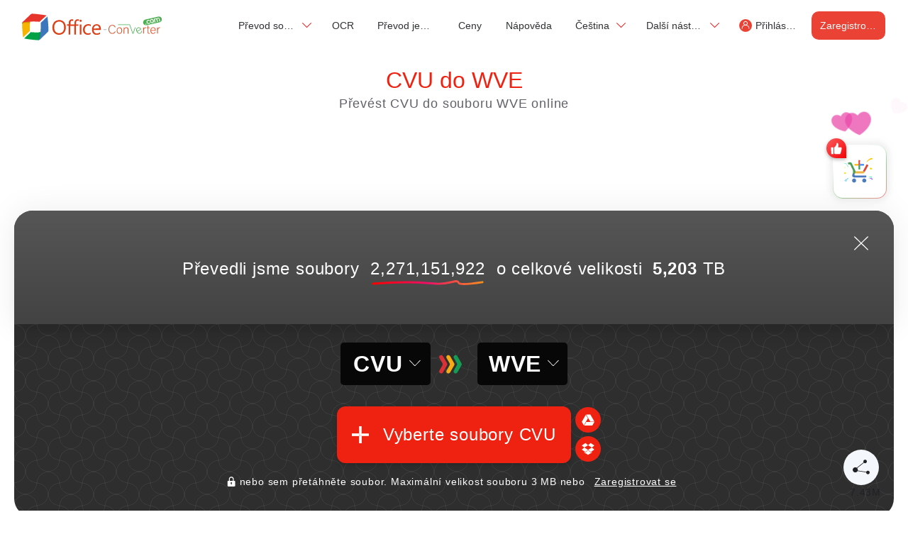

--- FILE ---
content_type: text/html; charset=UTF-8
request_url: https://cs.office-converter.com/cvu-to-wve
body_size: 40940
content:
<!DOCTYPE html>
<html lang="cs">
<head>
    <title>CVU do WVE - Office Converter</title>
    <meta name="description" content="Převodník CVU do WVE, 100% zdarma, bezpečný, snadno použitelný, OfficeConverter - pokročilý online nástroj pro řešení jakéhokoli problému s konverzí souborů.">
        <meta charset="utf-8">
    <meta http-equiv="X-UA-Compatible" content="IE=edge">
    <meta property="og:site_name" content="CVU do WVE">
    <meta property="og:url" content="https://cs.office-converter.com">
    <meta property="og:title" content="CVU do WVE">
    <meta property="og:description" content="Převodník CVU do WVE, 100% zdarma, bezpečný, snadno použitelný, OfficeConverter - pokročilý online nástroj pro řešení jakéhokoli problému s konverzí souborů.">
    <meta property="og:image" content="https://cs.office-converter.com/img/onlineconvert.png">
    <meta property="pinterest:image" content="https://cs.office-converter.com/img/pinterest.png">
    <meta property="og:image:width" content="1200">
    <meta property="og:image:height" content="717">
    <meta property="og:image:type" content="image/png">
    <meta property="og:type" content="website">
    <meta name="twitter:card" content="summary_large_image">
    <meta name="twitter:site" content="@free_converter">
    <meta name="twitter:creator" content="@free_converter">
    <meta name="twitter:title" content="CVU do WVE">
    <meta name="twitter:description" content="Převodník CVU do WVE, 100% zdarma, bezpečný, snadno použitelný, OfficeConverter - pokročilý online nástroj pro řešení jakéhokoli problému s konverzí souborů.">
    <meta name="twitter:image:src" content="https://www.office-converter.com/img/onlineconvert.png"/>
    <link rel="preconnect" href="https://cs.office-converter.com">
    <link rel="preconnect" href="https://cs.office-converter.com" crossorigin>
    <link rel="canonical" href="https://cs.office-converter.com">
        <meta name="viewport" content="width=device-width, initial-scale=1">
        <link rel="apple-touch-icon" sizes="180x180" href="https://cs.office-converter.com/favicon/apple-touch-icon.png">
    <link rel="icon" type="image/png" sizes="32x32" href="https://cs.office-converter.com/favicon/favicon-32x32.png">
    <link rel="icon" type="image/png" sizes="16x16" href="https://cs.office-converter.com/favicon/favicon-16x16.png">
    <link rel="manifest" href="https://cs.office-converter.com/favicon/site.webmanifest">
    <link rel="mask-icon" href="https://cs.office-converter.com/favicon/safari-pinned-tab.svg" color="#5bbad5">
    <link rel="shortcut icon" href="https://cs.office-converter.com/favicon/favicon.ico">
    <meta name="apple-mobile-web-app-title" content="CVU do WVE">
    <meta name="application-name" content="CVU do WVE">
    <meta name="mobile-web-app-capable" content="yes">
    <meta name="apple-mobile-web-app-status-bar-style" content="black-translucent">
    <meta name="msapplication-TileColor" content="#2b5797">
    <meta name="msapplication-config" content="https://cs.office-converter.com/favicon/browserconfig.xml">
    <meta name="theme-color" content="#ffffff">
    <link rel="stylesheet" href="https://cs.office-converter.com/css/online-convert.min.css">
    <script src="https://cs.office-converter.com/js/jquery-3.2.1.min.js"></script>
    <script defer src="https://cs.office-converter.com/js/iconfont.js" type="text/javascript"></script>
    <link rel="alternate" hreflang="en" href="https://www.office-converter.com/cvu-to-wve" /><link rel="alternate" hreflang="fr" href="https://fr.office-converter.com/cvu-to-wve" /><link rel="alternate" hreflang="es" href="https://es.office-converter.com/cvu-to-wve" /><link rel="alternate" hreflang="es" href="https://es.office-converter.com/cvu-to-wve" /><link rel="alternate" hreflang="nl" href="https://nl.office-converter.com/cvu-to-wve" /><link rel="alternate" hreflang="bs" href="https://bs.office-converter.com/cvu-to-wve" /><link rel="alternate" hreflang="pt" href="https://pt.office-converter.com/cvu-to-wve" /><link rel="alternate" hreflang="cs" href="https://cs.office-converter.com/cvu-to-wve" /><link rel="alternate" hreflang="sr" href="https://sr.office-converter.com/cvu-to-wve" /><link rel="alternate" hreflang="da" href="https://da.office-converter.com/cvu-to-wve" /><link rel="alternate" hreflang="de" href="https://de.office-converter.com/cvu-to-wve" /><link rel="alternate" hreflang="et" href="https://et.office-converter.com/cvu-to-wve" /><link rel="alternate" hreflang="hr" href="https://hr.office-converter.com/cvu-to-wve" /><link rel="alternate" hreflang="id" href="https://id.office-converter.com/cvu-to-wve" /><link rel="alternate" hreflang="is" href="https://is.office-converter.com/cvu-to-wve" /><link rel="alternate" hreflang="it" href="https://it.office-converter.com/cvu-to-wve" /><link rel="alternate" hreflang="lv" href="https://lv.office-converter.com/cvu-to-wve" /><link rel="alternate" hreflang="lt" href="https://lt.office-converter.com/cvu-to-wve" /><link rel="alternate" hreflang="hu" href="https://hu.office-converter.com/cvu-to-wve" /><link rel="alternate" hreflang="nb" href="https://nb.office-converter.com/cvu-to-wve" /><link rel="alternate" hreflang="pl" href="https://pl.office-converter.com/cvu-to-wve" /><link rel="alternate" hreflang="ro" href="https://ro.office-converter.com/cvu-to-wve" /><link rel="alternate" hreflang="sl" href="https://sl.office-converter.com/cvu-to-wve" /><link rel="alternate" hreflang="sk" href="https://sk.office-converter.com/cvu-to-wve" /><link rel="alternate" hreflang="fi" href="https://fi.office-converter.com/cvu-to-wve" /><link rel="alternate" hreflang="sv" href="https://sv.office-converter.com/cvu-to-wve" /><link rel="alternate" hreflang="tr" href="https://tr.office-converter.com/cvu-to-wve" /><link rel="alternate" hreflang="vi" href="https://vi.office-converter.com/cvu-to-wve" /><link rel="alternate" hreflang="el" href="https://el.office-converter.com/cvu-to-wve" /><link rel="alternate" hreflang="be" href="https://by.office-converter.com/cvu-to-wve" /><link rel="alternate" hreflang="bg" href="https://bg.office-converter.com/cvu-to-wve" /><link rel="alternate" hreflang="ru" href="https://ru.office-converter.com/cvu-to-wve" /><link rel="alternate" hreflang="uk" href="https://uk.office-converter.com/cvu-to-wve" /><link rel="alternate" hreflang="he" href="https://he.office-converter.com/cvu-to-wve" /><link rel="alternate" hreflang="ar" href="https://ar.office-converter.com/cvu-to-wve" /><link rel="alternate" hreflang="th" href="https://th.office-converter.com/cvu-to-wve" /><link rel="alternate" hreflang="ko" href="https://ko.office-converter.com/cvu-to-wve" /><link rel="alternate" hreflang="zh-CN" href="https://cn.office-converter.com/cvu-to-wve" /><link rel="alternate" hreflang="zh-TW" href="https://tw.office-converter.com/cvu-to-wve" /><link rel="alternate" hreflang="ja" href="https://jp.office-converter.com/cvu-to-wve" /><link rel="alternate" hreflang="x-default"  href="https://www.office-converter.com/cvu-to-wve">    <meta http-equiv="content-language" content="cs" />
    <script>
        var confirm_ok="Potvrdit";
        var cancel_ok="Zrušit";
    </script>
    <script defer src="https://cs.office-converter.com/js/NZMsgBox.js"></script>
    <script defer src="https://cs.office-converter.com/js/NZ-Drag.min.js"></script>
    <script defer src="https://cs.office-converter.com/js/jquery-fxtime.js"></script>
    <script defer src="https://cs.office-converter.com/js/menu.js"></script>
<script async src="https://www.googletagmanager.com/gtag/js?id=G-5G9XXQ901H"></script>
<script>
  window.dataLayer = window.dataLayer || [];
  function gtag(){dataLayer.push(arguments);}
  gtag('js', new Date());

  gtag('config', 'G-5G9XXQ901H');
</script>    

<script type="application/ld+json">
    {
        "@context": "https://schema.org",
        "@type": "BreadcrumbList",
        "itemListElement": [{
            "@type": "ListItem",
            "position": 1,
            "name": "Home",
            "item": "https://cs.office-converter.com/"
        }, {
            "@type": "ListItem",
            "position": 2,
            "name": "Převodník dokumentů",
            "item": "https://cs.office-converter.com/cvu-to-wve"
        }]
    }
</script>

<script type="application/ld+json">
    {
        "@context": "https://schema.org",
        "@type": "Product",
        "name": "CVU do WVE",
        "description": "Převodník CVU do WVE, 100% zdarma, bezpečný, snadno použitelný, OfficeConverter - pokročilý online nástroj pro řešení jakéhokoli problému s konverzí souborů.",
        "category": "Productivity",
        "aggregateRating": {
            "@type": "AggregateRating",
            "worstRating": "1",
            "bestRating": "5",
            "ratingValue": "4.7",
            "ratingCount": "112"
        }
    }
</script>
<script type="application/ld+json">
    {
        "@context": "https://schema.org",
        "@type": "HowTo",
        "name": "Jak převést CVU na WVE? - Office Converter",
        "description": "Bezplatný konvertor CVU na WVE",
        "totalTime": "PT1M",
        "tool": {
            "@type": "HowToTool",
            "name": "Převést CVU na WVE"
        },
        "step": [{
                "@type": "HowToStep",
                "text": "Vyberte soubor (CVU) z počítače, Disku Google, Dropboxu nebo jeho přetažením na stránku.",
                "image": {
                    "@type": "ImageObject",
                    "url": "https://www.office-converter.com/img/upload-files.png"
                }
            },
            {
                "@type": "HowToStep",
                "text": "Vyberte formát WVE nebo jakýkoli výstupní formát, který potřebujete (převeďte více než 300 formátů), klikněte na tlačítko Převést."
            },
            {
                "@type": "HowToStep",
                "text": "Počkejte na úspěšnou konverzi souboru a poté si můžete stáhnout soubor WVE."
            }
        ]
    }
</script>    <script>
        var register_user="Zaregistrovat se";
        var my_new_format="wve";
        var selectfile="Vyberte soubory CVU";
        var selectgoogle="Vyberte CVU z Disku Google";
        var selectdropbox="Vyberte CVU z Dropboxu";

                var confirm_ok="Potvrdit";
        var cancel_ok="Zrušit";

        var convertend="Konverze dokončena";
        var converttry="Během procesu konverze souboru došlo k chybě. Zkuste to prosím později.";
        var converttip="Tipy pro registraci";
        var convertreg="Soubory musí být před konverzí zaregistrovány. Zaregistrujte se prosím.";
        var convertingtime="Počkejte prosím chvíli, soubor se převádí.";
        var lowbitrate="Nízký přenosový tok";
        var mediumbitrate="Střední přenosový tok";
        var highbitrate="Vysoký přenosový tok";
        var veryhighbitrate="Velmi vysoký přenosový tok";
        var defaultframerate="Výchozí snímková frekvence";
        var tvvideoframerate="Snímková frekvence televizního videa";
        var networkvideoframerate="Snímková frekvence síťového videa";
        var movieframerate="Snímková frekvence filmu";
        var imagepixel="Pixely";
        var originalfrequency="Původní frekvence (beze změny)";
        var originalsoundquality="Původní kvalita zvuku (beze změny)";
        var lowestsoundquality="Nejnižší kvalita zvuku";
        var lowsoundquality="Nízká kvalita zvuku";
        var mediumsoundquality="Střední kvalita zvuku";
        var highsoundquality="Vysoká kvalita zvuku";
        var highestsoundquality="Nejvyšší kvalita zvuku";
        var originalsoundchannel="Původní zvukový kanál (beze změny)";
        var audiomono="Mono";
        var audiostereo="Stereo";
        var originalvolume="Původní hlasitost (beze změny)";

        var set_decrease="Snížit";
        var set_increase="Zvýšit";
        var set_codec="Kodek";
        var set_bitrate="Přenosový tok";
        var set_resize="Změnit velikost";
        var set_framerate="Snímková frekvence";
        var set_frequency="Frekvence";
        var set_quality="Kvalita zvuku";
        var set_channels="Kanály";
        var set_volume="Hlasitost";
        var set_video="Video";
        var set_audio="Zvuk";
        var set_format="Nastavení formátu";
        var set_settoall="Nastavit na vše";
        var set_outputparameters="Výstupní parametry";
        var convertallfileto="Převést všechny formáty .XXXXXX na";

        var search_format="Formát vyhledávání";
        var format_docs="Dokument";
        var format_video="Video";
        var format_audio="Zvuk";
        var format_image="Obrázek";
        var format_ebook="e-kniha";
        var format_archive="Archiv";
        var format_presentations="Prezentace";
        var format_font="Písmo";
        var format_vector="Vektor";

        var select_file="Vybrat soubory";
        var select_google="Vybrat soubor z Disku Google";
        var select_dropbox="Vybrat soubor z Dropboxu";
        var select_any_file="Vyberte soubory XXXXXX";
        var select_any_google="Vyberte XXXXXX z Disku Google";
        var select_any_dropbox="Vyberte XXXXXX z Dropboxu";
        var fconverting="Převod";
        var fileerror="Chyba převodu";
        var fileretry="Zkuste to znovu";
        var converterror="Chyba převodu, zkuste to prosím znovu později.";
        var convertanswer="Chybná odpověď";
        var itemconvert=" do ";
        var convertfileerror="Obsah souboru je nesprávný nebo je soubor poškozen.";
        var accounttype="Uživatelé s bezplatnou verzí mají nárok pouze na 2 simultánní konverze! Neomezená konverzní oprávnění po registraci!";
        var accounttype_str="Zaregistrujte se jako člen a okamžitě odemknete neomezená konverzní oprávnění, která vám umožní plynulý převod souborů. Kromě toho si můžete užívat i následující exkluzivní oprávnění.";
        var myfilestring="Moje soubory";
        var uploading='Nahrávání';
        var drop_file="nebo sem přetáhněte soubor";
        var register_3m="Maximální velikost souboru 3 MB nebo";var my_filesize=3;var my_total_files=5;var my_max_convert=2;        var my_convert="Konvertovat";
        var my_ready="Připraveno";
        var my_select_out_format="Vybrat výstupní formát";
        var my_to="do";
        var my_delete="Smazat";
        var my_confirm="Potvrdit";
        var my_cancel="Zrušit";
        var my_name="Název";
        var my_type="Typ";
        var my_size="Velikost";
        var my_dimensions="Rozměry";
        var my_duration="Trvání";
        var my_crop="Oříznout";
        var my_rotate="Otočit";
        var my_sort="Seřadit";
        var my_open="Otevřít";
        var my_download="Stáhnout";
        var my_select="audio";
        var my_server="https://onlineconvert.convertserver.com";
        var net_error="Síťové připojení není k dispozici";
        var net_errorstr="Zkontrolujte, zda je zapnutá Wi-Fi/mobilní data, nebo se zkuste znovu připojit!";
        var myconv_title="Převodník souborů";
        var myconv_desc="OfficeConverter je online nástroj pro převod souborů. Podporuje převod více než 400 různých formátů dokumentů, obrázků, tabulek, elektronických knih, prezentací, zvuku a videa.";
        var mymain_title="Převodník souborů";
        var mymain_title_str="Převeďte své soubory do libovolného formátu, 100% zdarma a snadno použitelné!";
        var download_new="Stáhnout nyní";
        var convert_completed="Dokončeno";
        var register_user="Zaregistrovat se";
        var please_reg="Tato konverze souborů využívá důležité konverzní komponenty. Nyní můžete konvertovat další soubory nebo ji zaregistrovat, abyste zvýšili konverzní komponentu.";
        var convert_warnings="Upozornění";
        var security_hint="Vaše data jsou chráněna a vždy pod vaší kontrolou. Chcete-li se dozvědět více o bezpečnostních opatřeních, která přijímáme, navštivte prosím naši stránku zabezpečení.";
        var file_remove="Smazat";
        var upload_remove="Odebrat";
        var convert_ok="Konverze dokončena";
        var convert_okstr="Stáhněte si převedený soubor nebo přejděte do sekce Moje soubory, kde můžete spravovat všechny své soubory.";
        var delete_title="Smazat soubor?";
        var delete_string="Po smazání nelze soubor obnovit. Jste si jisti, že jej chcete smazat?";
        var begin_reg="Registrace";
        var free_6="Úroveň vašeho účtu již nabízí 5 bezplatných možností konverze.";
        var free_6str="Poté, co se stanete registrovaným členem, budete moci provádět různé konverzní úkoly dle libosti bez omezení a využívat podporu pro zpracování souborů až do velikosti 1 GB.";
        var user_repost="Zpětná vazba úspěšná";
        var user_repoststr="Sdílení vašich názorů nebo nápadů, vaše zpětná vazba je silnou hnací silou pro naše neustálé zlepšování. Děkujeme, že jste se k nám připojili a osvětlili naši cestu růstu!";
        var user_thankyou="Děkujeme za vaši zpětnou vazbu. Zpětná vazba se nezdařila, zkuste to prosím znovu později.";
        var cut_video="Stříhat video";
        var trim_audio="Oříznout zvuk";
        var about_tip="Důležité připomenutí ohledně převodu souborů";
        var drop_myfile="Přetáhněte soubory sem pro nahrání";
        var file_cancel="Vkládání souboru, kliknutím sem zrušíte";
        var removefile="Jste si jisti, že chcete tento soubor smazat?";
        var rpframe="1 snímek za XXXXXX sekund";
        var reg_title="Neomezené dávkové konverze denně po upgradu členství";
        var fileremoteFile="Vzdálené nahrání souboru není povoleno.";
        var filefolderUpload="Složku nelze nahrát.";
        var fileextensions="Lze nahrát pouze soubory ${extensions}.";
        var filesSizeAll="Nahraný soubor překračuje limit velikosti! Ujistěte se prosím, že velikost souboru je menší než ${maxSize} MB, nebo zvažte registraci účtu pro odstranění limitu.";
        var filealready="Název souboru ${name} již byl vybrán. Nahrajte jej prosím znovu.";
        var my_email="96ddb4a56cc3abdb7788273a3533813a";
        var my_dirid="96ddb4a56cc3abdb7788273a3533813a";
    </script>
    <script src="https://cs.office-converter.com/js/jquery.onlineuploader.js" type="text/javascript"></script>
    <script src="https://cs.office-converter.com/js/popover.min.js" type="text/javascript"></script>
    <script src="https://cs.office-converter.com/js/ddslick.min.js" type="text/javascript"></script>
    <script src="https://cs.office-converter.com/js/tabulous.js" type="text/javascript"></script>
    <script src="https://cs.office-converter.com/js/convert.min.js" type="text/javascript"></script>
</head>

<body class="yesads" data-page="audio">
                    <header class="main-header" style="z-index: 3; position: fixed; width: 100%; top: 0px; ">

<a class="cd-logo onlineconvert_link" href="https://cs.office-converter.com"><svg xmlns="http://www.w3.org/2000/svg" enable-background="new 0 0 387.1 75.2" height="50" viewBox="0 0 387.1 75.2" width="200"><g fill="#dc3e15"><path d="m131.3 34.3h-4.6v-3.8h4.5c.3-.3.3-.5.3-.6 0-1.4 0-2.6 0-4 0-1.6.3-3.1 1-4.5 1.5-2.9 4-4.5 7.3-4.6 1.1 0 2.1 0 3.3.3.1 0 .4.1.5.3v3.9c-.3.1-.4-.1-.5-.1-1.3-.5-2.4-.6-3.6-.4-1.3.3-2.1.9-2.6 2-.4.6-.6 1.4-.6 2.1-.1 1.9 0 3.8-.1 5.8h10.7c.1-.3.1-.4.1-.6 0-1.4 0-2.9 0-4.3 0-2.5.9-4.8 2.6-6.7 1.5-1.4 3.1-2.1 5.2-2.4 1.1-.1 2.3-.1 3.4.3.3 0 .5.1.8.3v3.9c-.8-.3-1.4-.5-2.1-.6-.8-.1-1.5 0-2.3.1-1.3.3-2.1 1-2.6 2.1-.4.8-.5 1.6-.6 2.5v5c0 .1 0 .1.1.3h6.4v3.8h-6.9v24h-4.5c0-1.1 0-2.3 0-3.4s0-2.3 0-3.4v-17h-10.8v23.9h-4.5c0-.9 0-1.8 0-2.6 0-.9 0-1.8 0-2.6z"></path><path d="m86.8 39.3c0-3.8.6-7.3 2.3-10.7 2.5-5.2 6.7-8.3 12.2-9.4 3.4-.8 6.7-.6 9.9.4 5.4 1.6 8.9 5.3 10.9 10.4 1.3 3.4 1.6 6.8 1.4 10.4-.1 2.4-.5 4.6-1.4 6.9-2.4 6.4-6.9 10.3-13.7 11.4-3.8.6-7.5.4-11.1-1.3-4.5-2-7.5-5.4-9.2-9.9-.9-2.7-1.3-5.4-1.3-8.2zm32-.6c0-.5 0-1.4-.1-2.1-.3-2.4-.6-4.6-1.8-6.8-1.4-2.9-3.5-4.9-6.5-6-1.5-.5-3-.8-4.5-.9-5.3-.1-9.3 2-11.9 6.5-1.4 2.3-2 4.6-2.3 7.3-.3 3.3 0 6.5 1.3 9.7 1.4 3.4 3.5 5.9 6.9 7.4 2.1.9 4.4 1.1 6.7.9 5-.5 8.7-3 10.7-7.5 1.2-2.6 1.5-5.4 1.5-8.5z"></path><path d="m219 45.6h-19.6c-.1 1 .1 1.9.3 2.8.3 1.4.8 2.6 1.6 3.8 1.4 1.8 3.1 2.6 5.3 3 3.5.5 6.8-.4 9.7-2.4.1-.1.4-.3.5-.4h.1c.1.3.1.4.1.6v2.8c0 .5-.1.9-.6 1.1-1.4.9-3 1.5-4.6 1.8-2.5.5-5 .6-7.4.1-4.1-.8-6.9-3.3-8.4-7.2-.6-1.5-1-3-1.1-4.6-.3-2.8-.1-5.4.8-8 1.3-3.4 3.1-6.2 6.5-7.7 3.3-1.6 6.7-1.6 10.1-.4 2.9 1.1 4.8 3.3 5.9 6.2.6 1.6.9 3.4 1 5.2-.2.8-.2 2-.2 3.3zm-4.6-3.9c0-2-.4-3.9-1.5-5.5-.6-.9-1.4-1.6-2.5-2-2.5-.9-4.9-.8-7.2.8s-3.4 4-3.9 6.8c5.1-.1 10-.1 15.1-.1z"></path><path d="m191.6 31.3v4.4c-.3 0-.5-.3-.8-.4-2-1.3-4.1-1.8-6.5-1.6-3.5.3-5.9 1.9-7.7 4.9-.8 1.4-1.1 2.8-1.4 4.3-.3 2-.1 4.1.5 6.2 1.3 3.8 4.4 6.2 8.4 6.2 2.4 0 4.5-.6 6.5-1.9.3-.1.4-.3.6-.4v4c-.1.1-.3.3-.5.4-4.3 2.1-8.8 2.3-13.2.4-3.1-1.4-5.3-3.9-6.3-7.2-1.5-4.5-1.3-8.9.9-13.2s5.8-6.7 10.6-7.3c2.5-.3 5-.1 7.4.8.6 0 1 .1 1.5.4z"></path><path d="m166 58.3h-4.3c-.1-.5-.3-26.3-.1-27.6.5-.1 3.4-.1 4.4 0 .1.4.1 26.8 0 27.6z"></path><path d="m160.9 20.6c0-1.6 1.4-2.9 3-2.8 1.6 0 2.9 1.4 2.9 3s-1.4 2.9-3 2.8-2.9-1.4-2.9-3z"></path><path d="m259.2 49.6c-1.1 3.7-3.8 6.6-8.8 6.6-6.7 0-10.3-5.4-10.3-12 0-6.4 3.5-12.1 10.3-12.1 5.1 0 8.1 2.8 8.8 6.7h-1.8c-1.1-3.1-3.1-5.1-7.1-5.1-5.8 0-8.3 5.4-8.3 10.5s2.4 10.3 8.4 10.3c3.8 0 5.7-2 7-4.8-.1-.1 1.8-.1 1.8-.1z"></path><path d="m277.3 47.5c0 4.7-2.6 8.8-7.6 8.8-4.6 0-7.3-3.7-7.3-8.8 0-4.8 2.7-8.8 7.5-8.8 4.3 0 7.4 3.5 7.4 8.8zm-13.3 0c0 3.9 2.1 7.2 5.7 7.2 3.7 0 5.6-3 5.6-7.2 0-3.9-2-7.2-5.7-7.2-3.8-.1-5.6 3.2-5.6 7.2z"></path><path d="m281.4 43.3c0-1.5 0-2.9 0-4.3h1.7c.1.5.1 2.7.1 3.2.7-1.7 2-3.6 5.5-3.6 3 0 5.6 1.7 5.6 6.4v10.9h-1.8v-10.7c0-3-1.3-4.9-4.2-4.9-3.9 0-5.4 3.4-5.4 7.1v8.5h-1.7z"></path></g><path d="m318.6 50.4c2.3 3.7 5.4 4.9 8.3 3.3 2.7-1.6 2.8-3.7 2.6-5.2l1.4-.9c.5 2.3.3 5.4-3.3 7.4-4.4 2.6-8.3-.2-10.5-3.8-2.5-4.2-2.5-8.9 1.7-11.5 4.5-2.7 8.2.3 9.8 3.1.2.3.5.8.7 1.2zm8.5-6.8c-1.7-2.9-4.7-4.2-7.4-2.5-3 1.8-3.1 4.7-1.6 7.9z" fill="#4caf50"></path><path d="m334.4 43.6c0-2.8 0-4.1 0-4.6h1.7c0 .5.1 1.6.1 3.7 1-2.5 3.2-4.1 5.8-4.2v1.8c-3.5.2-5.8 2.7-5.8 6.6v8.8h-1.8z" fill="#dc3e15"></path><path d="m343.7 39h3.2v-5.3h1.7v5.3h3.9v1.6h-3.9v10.9c0 1.9.3 3 2 3 .5 0 1.2 0 1.8-.2v1.5c-.6.2-1.4.3-2 .3-2.1 0-3.4-1.1-3.4-3.7v-11.8h-3.2v-1.6z" fill="#dc3e15"></path><path d="m356.2 47.6c0 4.4 2.1 7.1 5.4 7.1 3.2 0 4.3-1.8 4.8-3.2h1.7c-.7 2.1-2.5 4.8-6.6 4.8-5.2 0-7.1-4.4-7.1-8.8 0-4.8 2.4-8.9 7.3-8.9 5.2 0 6.9 4.5 6.9 7.6v1.4zm10.7-1.5c0-3.4-1.9-6-5.2-6-3.5 0-5.1 2.4-5.4 6z" fill="#dc3e15"></path><path d="m372.7 43.6c0-2.8 0-4.1 0-4.6h1.7c0 .5.1 1.6.1 3.7 1-2.5 3.2-4.1 5.8-4.2v1.8c-3.5.2-5.8 2.7-5.8 6.6v8.8h-1.7z" fill="#dc3e15"></path><path d="m265.6 32.1h31.6l8.4 23.8h2l6.4-17h-1.8l-5.6 15.4-8.3-23.6h-32.6z" fill="#4caf50"></path><path d="m28.3 7.5c-.9 4.9-2.1 12.2-2.7 19.5-1.1 13-.4 21.7-.4 21.7l-18.3 17.4s-1.4-9.7-2.1-20.7c-.4-6.8-.6-12.8-.6-16.4 0-.2.1-.4.1-.6 0-.3.3-2.7 2.7-4.9 2.6-2.5 21.6-17.4 21.3-16z" fill="#f6b400"></path><path d="m28.3 7.5c-.9 4.9-2.1 12.2-2.7 19.5 0 0-20.3-2.4-21.4 2.5 0-.3.4-3.2 2.7-5.5 2.6-2.5 21.7-17.9 21.4-16.5z" fill="#d19500"></path><path d="m4.2 28.4v1.1c.2-.9.6-1.5 1.3-2.5 1.5-1.9 3.9-2.4 4.9-2.5 4.9-.7 12.3-1.4 19.6-1.6 13-.4 21.6.7 21.6.7l19.4-17.5s-10.6-1.8-21.5-3.1c-7.2-.9-13.5-1.3-17-1.5-.3 0-2.8-.3-5.2 2-2.6 2.4-15.7 14.9-20.9 19.9-2.4 2.2-2.2 4.7-2.2 5z" fill="#e7352c"></path><path d="m69.3 50.6c-4.9.7-12.3 1.5-19.6 1.8-13 .4-21.7-.7-21.7-.7l-18.3 17.4s9.7 1.9 20.6 3.1c6.7.8 12.6 1.2 16.2 1.4.3 0 .7-.2.9-.2.3 0 2.8-.5 5.2-2.7 2.6-2.5 18.1-20.3 16.7-20.1z" fill="#00a245"></path><path d="m69.3 50.6c-4.9.7-12.3 1.5-19.6 1.8 0 0 1.4 20.4-3.5 21.2.3 0 3.6-.2 6-2.4 2.5-2.5 18.5-20.8 17.1-20.6z" fill="#049940"></path><path d="m47.8 73.6c-.4 0-.7-.1-1.1-.1.9-.2 1.5-.5 2.5-1.2 2-1.4 2.6-3.8 2.8-4.8.9-4.9 2.1-12.2 2.6-19.5 1-13 .4-21.6.4-21.6l18.3-17.4s1.3 9.7 2.1 20.7c.5 7.2.6 13.5.7 17 0 .3.2 2.8-2.2 5.1-2.6 2.4-15.7 14.9-20.9 19.9-2.5 2.3-5 1.9-5.2 1.9z" fill="#3c76bb"></path><path d="m340.5 17.4 35.4-8c4.3-.9 8.4 1.7 9.4 6 .9 4.3-1.7 8.4-6 9.4l-35.4 8c-4.3.9-8.4-1.7-9.4-6-.9-4.2 1.8-8.4 6-9.4z" fill="#4caf50"></path><path d="m340.7 30c-.1-.4 0-.7.2-1s.5-.5.9-.6.7 0 1 .2.5.5.6.9 0 .7-.2 1-.5.5-.9.6-.7 0-1-.2-.5-.5-.6-.9z" fill="#fff"></path><path d="m343.9 25c-.2-.7-.3-1.4-.2-2.1s.3-1.4.6-2c.3-.7.7-1.1 1.3-1.6s1.3-.8 2-.9c.7-.2 1.3-.2 2-.1s1 .3 1.4.5c.2.1.3.2.4.3.2.2.3.3.3.5s.2.3.2.6c0 .2 0 .4-.1.6 0 .1-.1.2-.2.3s-.2.2-.3.3c-.2.1-.3.1-.5.1s-.3-.1-.6-.3c-.3-.3-.7-.4-.9-.6-.3-.1-.7-.1-1.1 0s-.7.3-1 .5c-.3.3-.5.6-.7.9s-.3.7-.3 1.2 0 .9.2 1.4c.2.6.3.9.6 1.4.3.4.5.7.8.9.3.3.7.4.9.4.3.1.7.1.9 0s.5-.1.7-.2.3-.2.4-.3.2-.2.3-.3.2-.2.2-.3c.1-.1.2-.3.3-.4.1-.2.3-.3.3-.3.2-.1.3-.2.5-.2s.4 0 .6.1c.3.2.6.3.7.5.1.3.1.5 0 .9-.2.5-.5.9-1 1.4-.6.4-1.3.7-2.1.9s-1.6.3-2.2.1c-.7-.1-1.3-.3-1.9-.7s-1-.9-1.4-1.5c-.6-.4-.8-1.2-1.1-2z" fill="#fff"></path><path d="m357 16.1c.9-.3 1.7-.3 2.4-.1s1.3.4 1.9.8c.5.4.9.9 1.3 1.6.3.7.7 1.4.8 2.1.2.8.3 1.5.3 2.2s-.2 1.4-.5 2-.7 1-1.3 1.4-1.3.7-2.1.9c-.9.3-1.7.3-2.3.1-.7-.2-1.3-.4-1.8-.8-.5-.3-.9-.9-1.3-1.5-.3-.7-.6-1.4-.8-2.1-.2-.8-.3-1.5-.3-2.2s.2-1.4.5-2 .7-1.1 1.3-1.5c.4-.3 1.1-.6 1.9-.9zm2.1 8.9c.9-.2 1.4-.7 1.7-1.3.3-.7.3-1.5.1-2.6s-.7-1.9-1.1-2.4c-.6-.6-1.3-.7-2.1-.5-.5.1-.8.3-1.1.6s-.5.6-.6.9-.2.7-.2 1.2c0 .4.1.9.2 1.4.3 1 .7 1.9 1.1 2.3.4.5 1.2.7 2 .4z" fill="#fff"></path><path d="m377.5 16.3c-.1-.4-.3-.8-.3-1-.2-.3-.3-.6-.5-.7-.2-.2-.4-.3-.7-.3s-.6 0-.9.1-.6.2-.9.3c-.3.2-.5.3-.7.5-.2.3-.3.5-.3.8s0 .7.1 1.2l1.3 5.5c.1.3 0 .5-.3.7-.2.3-.5.3-.8.5-.3.1-.7.1-.9 0-.3-.1-.4-.3-.5-.5l-1.3-5.4c-.2-.8-.5-1.4-.8-1.8-.3-.3-.9-.5-1.7-.3-.3.1-.6.2-.8.3-.3.2-.5.3-.6.5-.2.3-.3.5-.3.8s0 .7.1 1.2l1.3 5.5c.1.3 0 .5-.3.7-.2.3-.5.3-.9.5-.4.1-.7.1-.9 0-.3-.1-.4-.3-.4-.5l-2-9.1c-.1-.3 0-.4.2-.6s.5-.3.9-.4c.3-.1.7-.1.9 0s.3.3.4.5l.3 1c.1-.6.3-1.1.7-1.6.3-.5.8-.8 1.4-.9.8-.2 1.5-.2 2 .1s1 .7 1.4 1.3c.3-.7.6-1.3 1-1.8.5-.6 1.1-.9 2-1 .5-.1.9-.2 1.4-.1s.9.2 1.4.4c.5.3.8.6 1.1.9.3.4.6.9.7 1.4l1.5 6.5c.1.3.1.4 0 .6s-.3.3-.8.5c-.5.1-.8.2-1 .1-.3-.1-.3-.3-.4-.6z" fill="#fff"></path><path d="m234.2 45.6h-7.7c-.4 0-.8-.3-.8-.8 0-.4.3-.8.8-.8h7.7c.4 0 .8.3.8.8-.1.4-.4.8-.8.8z" fill="#898989" opacity=".62"></path></svg></a>
<nav class="cd-nav">

<ul id="cd-primary-nav" class="cd-primary-nav is-fixed">

<li class="has-children">
<a>Převod souboru</a>
<ul class="cd-nav-icons is-hidden">
    <li class="go-back"><a href="#0">Nabídka</a></li>
    <li class="see-all"><a href="https://cs.office-converter.com/formats" >Podporuje více než 400 formátů</a></li>
    <div style="max-width: 1340px; margin: 0 auto;">
    <li>
        <a class="cd-nav-item item-1" href="https://cs.office-converter.com/document-converter" >
            <svg class="icon dd-selected-image"> <use xlink:href="#OnlineConvert-file"></use> </svg>
            <h3>Převodník dokumentů</h3>
            <p>Převod souborů do formátů dokumentů</p>
            <svg class="icon goto"> <use xlink:href="#OnlineConvert-to"></use> </svg>
        </a>
    </li>
    <li>
        <a class="cd-nav-item item-2" href="https://cs.office-converter.com/video-converter" >
        <svg class="icon dd-selected-image"> <use xlink:href="#OnlineConvert-video"></use> </svg>
            <h3>Převodník videa</h3>
            <p>Převod souborů do formátů videa</p>
            <svg class="icon goto"> <use xlink:href="#OnlineConvert-to"></use> </svg>
        </a>
    </li>
    <li>
        <a class="cd-nav-item item-3" href="https://cs.office-converter.com/audio-converter" >
        <svg class="icon dd-selected-image"> <use xlink:href="#OnlineConvert-audio"></use> </svg>
            <h3>Převodník zvuku </h3>
            <p>Převod video nebo audio souborů do audio formátů</p>
            <svg class="icon goto"> <use xlink:href="#OnlineConvert-to"></use> </svg>
        </a>
    </li>
    <li>
        <a class="cd-nav-item item-4" href="https://cs.office-converter.com/image-converter" >
        <svg class="icon dd-selected-image"> <use xlink:href="#OnlineConvert-image"></use> </svg>
            <h3>Převodník obrázků</h3>
            <p>Převod souborů do obrazových formátů</p>
            <svg class="icon goto"> <use xlink:href="#OnlineConvert-to"></use> </svg>
        </a>
    </li>
    <li>
        <a class="cd-nav-item item-5" href="https://cs.office-converter.com/ebook-converter" >
        <svg class="icon dd-selected-image"> <use xlink:href="#OnlineConvert-ebook"></use> </svg>
            <h3>Převodník elektronických knih</h3>
            <p>Převod souborů do formátů elektronických knih</p>
            <svg class="icon goto"> <use xlink:href="#OnlineConvert-to"></use> </svg>
        </a>
    </li>
    <li>
        <a class="cd-nav-item item-6" href="https://cs.office-converter.com/presentations-converter" >
        <svg class="icon dd-selected-image"> <use xlink:href="#OnlineConvert-presentations"></use> </svg>
            <h3>Převodník prezentací</h3>
            <p>Převod souborů do formátu prezentace</p>
            <svg class="icon goto"> <use xlink:href="#OnlineConvert-to"></use> </svg>
        </a>
    </li>
    <li>
        <a class="cd-nav-item item-7" href="https://cs.office-converter.com/archive-converter" >
        <svg class="icon dd-selected-image"> <use xlink:href="#OnlineConvert-archive"></use> </svg>
            <h3>Převodník archivů</h3>
            <p>Komprimace souborů do následujících formátů</p>
            <svg class="icon goto"> <use xlink:href="#OnlineConvert-to"></use> </svg>
        </a>
    </li>
    <li>
        <a class="cd-nav-item item-8" href="https://cs.office-converter.com/font-converter" >
        <svg class="icon dd-selected-image"> <use xlink:href="#OnlineConvert-font"></use> </svg>
            <h3>Převodník písem</h3>
            <p>Převod souborů do formátů písem</p>
            <svg class="icon goto"> <use xlink:href="#OnlineConvert-to"></use> </svg>
        </a>
    </li>
    </div>
</ul>
</li>




<li><a href="https://cs.office-converter.com/ocr">OCR</a></li>
<li><a href="https://cs.office-converter.com/unit-converter">Převod jednotek</a></li>
<li><a href="https://cs.office-converter.com/pricing">Ceny</a></li>
<li><a href="https://cs.office-converter.com/help">Nápověda</a></li>
<li class="has-children">
<a href="#" >Čeština</a>
<ul class="cd-secondary-nav is-hidden">
<li class="go-back"><a href="#0">Nabídka</a></li>

<li class="see-all"><a>Podporuje 39 jazyků</a></li>
<div style="max-width: 1340px; margin: 0 auto;">
<li>

<a data-site-nav-element="English" href="https://www.office-converter.com/">English</a>
                    <a data-site-nav-element="Français" href="https://fr.office-converter.com/">Français</a>
                    <a data-site-nav-element="Español" href="https://es.office-converter.com/">Español</a>
                    <a data-site-nav-element="Nederlands" href="https://nl.office-converter.com/">Nederlands</a>
                    <a data-site-nav-element="Bosanski" href="https://bs.office-converter.com/">Bosanski</a>
                    <a data-site-nav-element="Português" href="https://pt.office-converter.com/">Português</a>
                    <a data-site-nav-element="Čeština" href="https://cs.office-converter.com/">Čeština</a>
                    <a data-site-nav-element="Srpski" href="https://sr.office-converter.com/">Srpski</a>
                    <a data-site-nav-element="Dansk" href="https://da.office-converter.com/">Dansk</a>
                    <a data-site-nav-element="Deutsch" href="https://de.office-converter.com/">Deutsch</a>
                    <a data-site-nav-element="Eesti" href="https://et.office-converter.com/">Eesti</a>
</li>



<li>
<a data-site-nav-element="Hrvatski" href="https://hr.office-converter.com/">Hrvatski</a>
<a data-site-nav-element="Bahasa Indonesia" href="https://id.office-converter.com/">Bahasa Indonesia</a>
<a data-site-nav-element="Íslenska" href="https://is.office-converter.com/">Íslenska</a>
<a data-site-nav-element="Italiano" href="https://it.office-converter.com/">Italiano</a>
<a data-site-nav-element="Latviešu" href="https://lv.office-converter.com/">Latviešu</a>
<a data-site-nav-element="Lietuvių" href="https://lt.office-converter.com/">Lietuvių</a>
<a data-site-nav-element="Magyar" href="https://hu.office-converter.com/">Magyar</a>
<a data-site-nav-element="Norsk" href="https://no.office-converter.com/">Norsk</a>
<a data-site-nav-element="Polski" href="https://pl.office-converter.com/">Polski</a>
<a data-site-nav-element="Română" href="https://ro.office-converter.com/">Română</a>
<a data-site-nav-element="Slovenščina" href="https://sl.office-converter.com/">Slovenščina</a>

</li>



<li>
<a data-site-nav-element="slovenský" href="https://sk.office-converter.com/">Slovenský</a>
<a data-site-nav-element="Suomi" href="https://fi.office-converter.com/">Suomi</a>
<a data-site-nav-element="Svenska" href="https://sv.office-converter.com/">Svenska</a>
<a data-site-nav-element="Türkçe" href="https://tr.office-converter.com/">Türkçe</a>
<a data-site-nav-element="Tiếng việt" href="https://vi.office-converter.com/">Tiếng việt</a>
<a data-site-nav-element="Ελληνικά" href="https://el.office-converter.com/">Ελληνικά</a>
<a data-site-nav-element="Беларуская" href="https://by.office-converter.com/">Беларуская</a>
<a data-site-nav-element="Български" href="https://bg.office-converter.com/">Български</a>
<a data-site-nav-element="Русский" href="https://ru.office-converter.com/">Русский</a>
<a data-site-nav-element="Українська" href="https://uk.office-converter.com/">Українська</a>
<a data-site-nav-element="עברית" href="https://he.office-converter.com/">עברית</a>

</li>



<li>
<a data-site-nav-element="العربية" href="https://ar.office-converter.com/">العربية</a>
<a data-site-nav-element="ไทย" href="https://th.office-converter.com/">ไทย</a>
<a data-site-nav-element="한국어" href="https://ko.office-converter.com/">한국어</a>
<a data-site-nav-element="简体中文" href="https://cn.office-converter.com/">简体中文</a>
<a data-site-nav-element="繁體中文" href="https://tw.office-converter.com/">繁體中文</a>
<a data-site-nav-element="日本語" href="https://jp.office-converter.com/">日本語</a>

</li>
</div>
</ul>

</li>


<li class="has-children">

<a href="#">Další nástroje</a>

<ul class="cd-nav-icons is-hidden">
    <li class="go-back"><a href="#0">Nabídka</a></li>
    <li class="see-all"><a>Další aplikace od nás</a></li>
    <div style="max-width: 1340px; margin: 0 auto;">
    <li>
        <a class="cd-nav-item" href="https://www.fileunzip.com" target="_blank" >
        <svg class="icon icon48 dd-selected-image"> <use xlink:href="#OnlineConvert-file-unzip"></use> </svg>
            <h3>Rozbalit soubor</h3>
            <p>Rozbalit soubory ZIP, RAR, TAR, TGZ, 7Z a další soubory</p>
            <svg class="icon goto"> <use xlink:href="#OnlineConvert-to"></use> </svg>
        </a>
    </li>
    <li>
        <a class="cd-nav-item" href="https://www.online-qrcode-generator.com" target="_blank" >
            <svg class="icon icon48 dd-selected-image"> <use xlink:href="#OnlineConvert-qrcode-scanner"></use> </svg>
            <h3>Generátor QR kódů</h3>
            <p>Vytvořte si vlastní QR kód online</p>
            <svg class="icon goto"> <use xlink:href="#OnlineConvert-to"></use> </svg>
        </a>
    </li>
    <li>
        <a class="cd-nav-item" href="https://www.online-reader.com" target="_blank" >
        <svg class="icon icon48 dd-selected-image"> <use xlink:href="#OnlineConvert-onlineread"></use> </svg>
            <h3>Online čtečka</h3>
            <p>Jednotné online řešení pro čtení souborů.</p>
            <svg class="icon goto"> <use xlink:href="#OnlineConvert-to"></use> </svg>
        </a>
    </li>
    <li>
        <a class="cd-nav-item" href="https://www.iloveocr.com" target="_blank" >
        <svg class="icon icon48 dd-selected-image"> <use xlink:href="#OnlineConvert-ocr1"></use> </svg>
            <h3>Miluji OCR</h3>
            <p>Bezplatné online nástroje OCR pro milovníky OCR</p>
            <svg class="icon goto"> <use xlink:href="#OnlineConvert-to"></use> </svg>
        </a>
    </li>
    <li>
        <a class="cd-nav-item" href="https://www.online-qr-scanner.com" target="_blank" >
        <svg class="icon icon48 dd-selected-image"> <use xlink:href="#OnlineConvert-qrscanner"></use> </svg>
            <h3>QR skener</h3>
            <p>Bezplatný online skener QR kódů</p>
            <svg class="icon goto"> <use xlink:href="#OnlineConvert-to"></use> </svg>
        </a>
    </li>
    <li>
        <a class="cd-nav-item" href="https://www.youicons.com" target="_blank" >
        <svg class="icon icon48 dd-selected-image"> <use xlink:href="#OnlineConvert-youicons"></use> </svg>
            <h3>Vaše ikony</h3>
            <p>Stáhněte si více než 48,7 milionů vektorových ikon, log a ilustrací</p>
            <svg class="icon goto"> <use xlink:href="#OnlineConvert-to"></use> </svg>
        </a>
    </li>
    <li>
        <a class="cd-nav-item" href="https://www.online-compressor.com" target="_blank" >
        <svg class="icon icon48 dd-selected-image"> <use xlink:href="#OnlineConvert-com"></use> </svg>
            <h3>Online kompresor</h3>
            <p>Nástroj pro online kompresi PDF, obrázků a souborů</p>
            <svg class="icon goto"> <use xlink:href="#OnlineConvert-to"></use> </svg>
        </a>
    </li>
    <li>
        <a class="cd-nav-item" href="https://www.online-color.com" target="_blank" >
        <svg class="icon icon48 dd-selected-image"> <use xlink:href="#OnlineConvert-color"></use> </svg>
            <h3>Online barvy</h3>
            <p>Pomůžeme vám vybrat správnou barvu schéma</p>
            <svg class="icon goto"> <use xlink:href="#OnlineConvert-to"></use> </svg>
        </a>
    </li>
    <li>
        <a class="cd-nav-item" href="https://www.ilovezip.com" target="_blank" >
            <svg class="icon icon48 dd-selected-image"> <use xlink:href="#OnlineConvert-izip"></use> </svg>
            <h3>Miluji ZIP</h3>
            <p>Vytvářejte ZIP a rozbalujte ZIP soubory online</p>
            <svg class="icon goto"> <use xlink:href="#OnlineConvert-to"></use> </svg>
        </a>
    </li>
    <li>
        <a class="cd-nav-item" href="https://www.iloverar.com" target="_blank" >
        <svg class="icon icon48 dd-selected-image"> <use xlink:href="#OnlineConvert-irar"></use> </svg>
            <h3>Miluji RAR</h3>
            <p>Nástroje pro vytváření RAR nebo rozbalování RAR</p>
            <svg class="icon goto"> <use xlink:href="#OnlineConvert-to"></use> </svg>
        </a>
    </li>
    <li>
        <a class="cd-nav-item" href="https://www.ilovetar.com" target="_blank" >
        <svg class="icon icon48 dd-selected-image"> <use xlink:href="#OnlineConvert-itar"></use> </svg>
            <h3>Miluji TAR</h3>
            <p>Online nástroje pro vytváření TAR nebo rozbalování TAR</p>
            <svg class="icon goto"> <use xlink:href="#OnlineConvert-to"></use> </svg>
        </a>
    </li>
    <li>
        <a class="cd-nav-item" href="https://www.ilove7z.com" target="_blank" >
        <svg class="icon icon48 dd-selected-image"> <use xlink:href="#OnlineConvert-i7z"></use> </svg>
            <h3>Miluji 7Z</h3>
            <p>Nástroje pro vytváření 7Z nebo rozbalování 7Z</p>
            <svg class="icon goto"> <use xlink:href="#OnlineConvert-to"></use> </svg>
        </a>
    </li>
    <li>
        <a class="cd-nav-item" href="https://www.freedownloadlogo.com" target="_blank" >
        <svg class="icon icon48 dd-selected-image"> <use xlink:href="#OnlineConvert-logo"></use> </svg>
            <h3>Stáhnout logo zdarma</h3>
            <p>Prozkoumejte miliony vysoce kvalitních vektorových log</p>
            <svg class="icon goto"> <use xlink:href="#OnlineConvert-to"></use> </svg>
        </a>
    </li>
    <li>
        <a class="cd-nav-item" href="https://www.online-downloader.com" target="_blank" >
        <svg class="icon icon48 dd-selected-image"> <use xlink:href="#OnlineConvert-videodownload"></use> </svg>
            <h3>Online stahovač</h3>
            <p>Online stahovač je nový online nástroj pro stahování videa</p>
            <svg class="icon goto"> <use xlink:href="#OnlineConvert-to"></use> </svg>
        </a>
    </li>
    </div>
</ul>

</li>

            <li class="show-my-files" style="display: none;"><button class="inbox-btn">
       <span class="myfiles">Moje soubory</span>
<span class="msg-count">0</span>
</button>
</li>


    <li><a href="https://cs.office-converter.com/login"><svg class="icon icon18 icon-r5 showusericon" aria-hidden="true"> <use xlink:href="#OnlineConvert-user"></use> </svg>Přihlásit se</a></li>

<li><a href="https://cs.office-converter.com/pricing" class="showbuys" >Zaregistrovat se</a></li>



</ul>

</nav>


<ul class="cd-header-buttons">

<li class="myfilec" style="display: none;"><a href="https://cs.office-converter.com/my-files"><span class="myfiles">Moje soubory</span><span class="msg-count">0</span></a></li>

    <li><a class="cd-nav-trigger" href="#cd-primary-nav"><span></span></a></li>

</ul> 

</header>

                    <main class="cd-main-content">
                        <div class="onlineconvert-content">
                            <main id="main-content">
                                                        <div class="width100 responsive-headings">
                                                            <h1 class="pageh1">CVU do WVE</h1>
                                <div class="header_strs">
                                <h3 class="header__left pageh3">Převést CVU do souboru WVE online</h3>
                            </div>
                                                    </div>
                        <div id="adContainer" style="height: 90px;"></div>                                <overview class="myconvert anytoany noaddfiles noconvert">
                                                    <div id="myform">
                    
                    <div class="online-notification online-notification--danger animation-slide-in position-top-right online-notification--image online-notification--close-on-click"><span class="online-notification__close">
                            <svg class="icon icon20">
                                <use xlink:href="#OnlineConvert-close"></use>
                            </svg>
                        </span>
                        <div class="online-notification__body">
                            <div class="online-notification__content">
                                <div class="online-notification__title"></div>
                                <div class="online-notification__desc"></div>
                            </div>
                        </div>
                    </div>
                    <div class="myallfiles">
                        <div class="showconvert">
                            <svg class="icon icon20 topclose">
                                <use xlink:href="#OnlineConvert-close"></use>
                            </svg>
                            <p>Převedli jsme soubory <b class="File_Count">2,137,772,549</b> o celkové velikosti <span class="text-nowrap"><b class="File_Size">4,791 TB</b></span></p>
                        </div>
                        <div class="onlineuploader-files"></div>
                        <div class="onlineuploader-select" style="display: none;"></div>
                        <input type="hidden" name="file_path" value="SfzUM0P40KJ32Fu7Oi6Gmo2Fuz">
                        <div class="convertbg">

                            <div class="convertformat">
                                <div class="myconvertbg">
                                                                            <div class="convert_format">
                                            <div class="form_format hint--top hint--error hint--rounded" aria-label="Vybrat vstupní formát"><span class="selectformat" data-format="wve">
                                                    <format>cvu</format><svg class="icon icon18">
                                                        <use xlink:href="#OnlineConvert-down"></use>
                                                    </svg>
                                                </span></div><svg class="icon icon32" aria-hidden="true">
                                                <use xlink:href="#OnlineConvert-gogo"></use>
                                            </svg>
                                            <div class="to_format hint--top hint--error hint--rounded" aria-label="Vybrat výstupní formát"><span class="selectformat" data-format="cvu">
                                                    <format>wve</format><svg class="icon icon18">
                                                        <use xlink:href="#OnlineConvert-down"></use>
                                                    </svg>
                                                </span></div>
                                        </div>
                                                                        <div class="onlineuploader onlineuploader-theme-dropin moveonlineuploader">
                                        <div class="onlineuploader-input">
                                            <div class="onlineuploader-input-inner">
                                                <div class="onlineuploader-addfiles"><svg class="icon fileicon" style="vertical-align: middle;fill: currentColor;overflow: hidden;" viewBox="0 0 1024 1024" version="1.1" xmlns="http://www.w3.org/2000/svg" p-id="5204">
                                                        <desc>Upload your file and transform it.</desc>
                                                        <path d="M0 432.355556h432.355556v159.288888H0v-159.288888z" fill="#F0B51B" p-id="5205"></path>
                                                        <path d="M435.2 591.644444h159.288889V1024h-159.288889V591.644444z" fill="#38A052" p-id="5206"></path>
                                                        <path d="M591.644444 0v435.2l-159.288888 156.444444V0h159.288888z" fill="#DC4335" p-id="5207"></path>
                                                        <path d="M1024 591.644444H432.355556l159.288888-159.288888H1024v159.288888z" fill="#4779BD" p-id="5208"></path>
                                                    </svg> <span>Vybrat soubory</span></div>
                                                <div class="uploader__extra"> <a id="gdrive_file_selector" class="btn-icon uploader__extra__btn active hint--right hint--rounded" aria-label="Vybrat soubor z Disku Google"> <svg xmlns="http://www.w3.org/2000/svg" width="18" height="18" viewBox="0 0 18 16">
                                                            <path fill="#FFF" d="M8.7375,5.80725 L3.021,15.70725 L0.12375,10.69725 L5.847,0.795 L8.7375,5.80725 Z M17.865,10.38225 L12.078,10.39125 L6.378,0.489 L12.1725,0.489 L17.865,10.38225 Z M17.87625,10.9875 L14.9865,15.9975 L3.5415,15.99 L6.43425,10.98375 L17.87625,10.9875 Z"></path>
                                                        </svg> </a> <a id="dropbox_file_selector" class="btn-icon uploader__extra__btn active  hint--right hint--rounded" aria-label="Vybrat soubor z Dropboxu"> <svg xmlns="http://www.w3.org/2000/svg" width="18" height="18" viewBox="0 0 18 18">
                                                            <path fill="#FFF" d="M5.3475,0.7035 L0.096,4.125 L3.708,7.03725 L9.018,3.765 L5.3475,0.7035 Z M17.904,4.14 L12.66525,0.7275 L9.01875,3.7725 L14.29875,7.03875 L17.904,4.14 Z M9.01875,10.305 L12.66525,13.35975 L17.904,9.945 L14.2995,7.0395 L9.01875,10.305 Z M0.096,9.9585 L5.3475,13.35975 L9.01875,10.305 L3.70875,7.0455 L0.096,9.9585 Z M9.01875,10.9635 L5.35575,14.0385 L3.786,13.02 L3.786,14.16 L9.01875,17.30475 L14.271,14.15175 L14.271,13.0125 L12.693,14.031 L9.01875,10.9635 Z"></path>
                                                        </svg> </a> </div>
                                            </div>
                                        </div>
                                        <div class="drag dragmore">
                                            <div class="dragstr">
                                                <div class="hint--left hint--large hint--info hint--rounded hint--svg" aria-label="Vaše data jsou chráněna a vždy pod vaší kontrolou. Chcete-li se dozvědět více o bezpečnostních opatřeních, která přijímáme, navštivte prosím naši stránku zabezpečení."><svg class="icon icon14 icon-r5">
                                                        <use xlink:href="#OnlineConvert-suo"></use>
                                                    </svg></div>nebo sem přetáhněte soubor. Maximální velikost souboru 3 MB nebo <span class="user-buy">Zaregistrovat se</span>
                                            </div>
                                        </div>
                                    </div>
                                    <input type="file" name="files" style="opacity: 0;">
                                </div>
                            </div>
                        </div>
                    </div>
                </div>



                <div id="my_select_formats" style="display: none;">
                </div>
                <div id="my_form" style="display: none;">
                    <div class="webui-popover-inner">
                        <div class="webui-popover-content">
                            <div class="upload-popover-inner"><a href="#" class="close"><svg class="icon icon16">
                                        <use xlink:href="#OnlineConvert-close"></use>
                                    </svg></a>
                                <div class="upload-popover-content">
                                    <div class="search_format"><svg class="icon icon16">
                                            <use xlink:href="#OnlineConvert-search"></use>
                                        </svg><input type="text" placeholder="Formát vyhledávání" class="form-input"></div>
                                    <div class="setforms" style="display: none;">
                                        <div class="checkbox"> <input id="checkbox1" class="checkbox__input" type="checkbox"> <label for="checkbox1" class="checkbox__label"> <span class="checkbox__custom"><svg class="icon" style="width: 14px;height: 14px;vertical-align: middle;fill: #fff;overflow: hidden;" viewBox="0 0 1024 1024" version="1.1" xmlns="http://www.w3.org/2000/svg" p-id="5750">
                                                        <path d="M377.396966 774.673655l-222.878897-223.196689a19.067586 19.067586 0 1 1 27.047724-27.012414l195.831173 196.113655L842.434207 254.94069a19.067586 19.067586 0 1 1 27.047724 27.012413L377.396966 774.673655z" p-id="5751"></path>
                                                    </svg></span> <span class="set_format_str"></span> </label> </div>
                                    </div>
                                    <nav>
                                        <ul>
                                            <li class=""><b>Dokument</b><span><svg class="icon icon16">
                                                        <use xlink:href="#OnlineConvert-go"></use>
                                                    </svg></span>
                                                <div>
                                                    <button class="button_format">pdf</button><button class="button_format">docx</button><button class="button_format">doc</button><button class="button_format">xlsx</button><button class="button_format">xls</button><button class="button_format">pptx</button><button class="button_format">ppt</button><button class="button_format">odt</button><button class="button_format">fodt</button><button class="button_format">rtf</button><button class="button_format">txt</button><button class="button_format">csv</button><button class="button_format">html</button><button class="button_format">htm</button><button class="button_format">xml</button><button class="button_format">docm</button><button class="button_format">dotx</button><button class="button_format">dotm</button><button class="button_format">dot</button><button class="button_format">ods</button><button class="button_format">fods</button><button class="button_format">pages</button><button class="button_format">m3u</button><button class="button_format">odb</button><button class="button_format">wps</button><button class="button_format">xlsm</button><button class="button_format">otp</button><button class="button_format">dbf</button><button class="button_format">odg</button><button class="button_format">wks</button><button class="button_format">wpd</button><button class="button_format">cwp</button><button class="button_format">cws</button><button class="button_format">asc</button><button class="button_format">sxw</button><button class="button_format">odp</button><button class="button_format">fodp</button><button class="button_format">hwp</button><button class="button_format">eml</button><button class="button_format">wp5</button><button class="button_format">adoc</button><button class="button_format">afpub</button><button class="button_format">kwd</button><button class="button_format">oxps</button><button class="button_format">xps</button><button class="button_format">ott</button><button class="button_format">xltx</button><button class="button_format">xlt</button><button class="button_format">slk</button><button class="button_format">uot</button><button class="button_format">dif</button><button class="button_format">uop</button><button class="button_format">ots</button><button class="button_format">otg</button><button class="button_format">mml</button><button class="button_format">fodg</button><button class="button_format">oth</button><button class="button_format">xhtml</button><button class="button_format">odf</button><button class="button_format">chm</button><button class="button_format">uos</button><button class="button_format">pub</button><button class="button_format">msg</button><button class="button_format">vmg</button><button class="button_format">tex</button><button class="button_format">csk</button><button class="button_format">fdxt</button><button class="button_format">dbk</button><button class="button_format">mac</button>                                                </div>
                                            </li>
                                            <li class=""><b>Obrázek</b><span><svg class="icon icon16">
                                                        <use xlink:href="#OnlineConvert-go"></use>
                                                    </svg></span>
                                                <div>
                                                    <button class="button_format">jpg</button><button class="button_format">jpeg</button><button class="button_format">png</button><button class="button_format">gif</button><button class="button_format">webp</button><button class="button_format">svg</button><button class="button_format">bmp</button><button class="button_format">tiff</button><button class="button_format">tif</button><button class="button_format">pdf</button><button class="button_format">psd</button><button class="button_format">heic</button><button class="button_format">avif</button><button class="button_format">bpg</button><button class="button_format">apng</button><button class="button_format">jxl</button><button class="button_format">j2k</button><button class="button_format">jp2</button><button class="button_format">png8</button><button class="button_format">png24</button><button class="button_format">png32</button><button class="button_format">png64</button><button class="button_format">ppm</button><button class="button_format">pbm</button><button class="button_format">pgm</button><button class="button_format">pnm</button><button class="button_format">xbm</button><button class="button_format">xpm</button><button class="button_format">xwd</button><button class="button_format">pcx</button><button class="button_format">pcd</button><button class="button_format">bmp2</button><button class="button_format">bmp3</button><button class="button_format">dib</button><button class="button_format">tga</button><button class="button_format">fits</button><button class="button_format">hdr</button><button class="button_format">flif</button><button class="button_format">jng</button><button class="button_format">mng</button><button class="button_format">jbig</button><button class="button_format">png48</button><button class="button_format">png00</button><button class="button_format">farbfeld</button><button class="button_format">fl32</button><button class="button_format">fpx</button><button class="button_format">eps</button><button class="button_format">epsf</button><button class="button_format">epsi</button><button class="button_format">eps2</button><button class="button_format">eps3</button><button class="button_format">ept</button><button class="button_format">picon</button><button class="button_format">pict</button><button class="button_format">sgi</button><button class="button_format">sun</button><button class="button_format">wdp</button><button class="button_format">wbmp</button><button class="button_format">viff</button><button class="button_format">vicar</button><button class="button_format">ai</button><button class="button_format">aai</button><button class="button_format">art</button><button class="button_format">avs</button><button class="button_format">bayer</button><button class="button_format">brf</button><button class="button_format">cin</button><button class="button_format">cip</button><button class="button_format">cmyk</button><button class="button_format">cmyka</button><button class="button_format">dcx</button><button class="button_format">dds</button><button class="button_format">debug</button><button class="button_format">dmr</button><button class="button_format">dpx</button><button class="button_format">epdf</button><button class="button_format">epi</button><button class="button_format">fax</button><button class="button_format">ftxt</button><button class="button_format">gray</button><button class="button_format">graya</button><button class="button_format">hrz</button><button class="button_format">info</button><button class="button_format">isobrl</button><button class="button_format">isobrl6</button><button class="button_format">json</button><button class="button_format">jxr</button><button class="button_format">kernel</button><button class="button_format">m2v</button><button class="button_format">mpeg</button><button class="button_format">mpc</button><button class="button_format">mpr</button><button class="button_format">msl</button><button class="button_format">mtv</button><button class="button_format">mvg</button><button class="button_format">otb</button><button class="button_format">p7</button><button class="button_format">palm</button><button class="button_format">pam</button><button class="button_format">clipboard</button><button class="button_format">pcds</button><button class="button_format">pcl</button><button class="button_format">pdb</button><button class="button_format">pfm</button><button class="button_format">phm</button><button class="button_format">pocketmod</button><button class="button_format">ps2</button><button class="button_format">ps3</button><button class="button_format">psb</button><button class="button_format">ptif</button><button class="button_format">qoi</button><button class="button_format">rgb</button><button class="button_format">rgba</button><button class="button_format">rgf</button><button class="button_format">shtml</button><button class="button_format">strimg</button><button class="button_format">ubrl</button><button class="button_format">ubrl6</button><button class="button_format">uhdr</button><button class="button_format">uil</button><button class="button_format">video</button><button class="button_format">ycbcr</button><button class="button_format">ycbcra</button><button class="button_format">yuv</button>                                                </div>
                                            </li>
                                            <li class=""><b>e-kniha</b><span><svg class="icon icon16">
                                                        <use xlink:href="#OnlineConvert-go"></use>
                                                    </svg></span>
                                                <div>
                                                    <button class="button_format">pdf</button><button class="button_format">epub</button><button class="button_format">mobi</button><button class="button_format">azw3</button><button class="button_format">docx</button><button class="button_format">html</button><button class="button_format">htmlz</button><button class="button_format">txt</button><button class="button_format">txtz</button><button class="button_format">rtf</button><button class="button_format">fb2</button><button class="button_format">lit</button><button class="button_format">lrf</button><button class="button_format">oeb</button><button class="button_format">e-pdb</button><button class="button_format">pml</button><button class="button_format">rb</button><button class="button_format">snb</button><button class="button_format">tcr</button>                                                </div>
                                            </li>
                                            <li class=""><b>Prezentace</b><span><svg class="icon icon16">
                                                        <use xlink:href="#OnlineConvert-go"></use>
                                                    </svg></span>
                                                <div>
                                                    <button class="button_format">pptm</button><button class="button_format">pot</button><button class="button_format">pps</button><button class="button_format">ppt</button><button class="button_format">potx</button><button class="button_format">ppsx</button><button class="button_format">pptx</button><button class="button_format">uop</button><button class="button_format">fodp</button><button class="button_format">odg</button><button class="button_format">otg</button><button class="button_format">odp</button>                                                </div>
                                            </li>
                                            <li class=""><b>Video</b><span><svg class="icon icon16">
                                                        <use xlink:href="#OnlineConvert-go"></use>
                                                    </svg></span>
                                                <div>
                                                    <button class="button_format">mp4</button><button class="button_format">avi</button><button class="button_format">mkv</button><button class="button_format">mov</button><button class="button_format">webm</button><button class="button_format">flv</button><button class="button_format">wmv</button><button class="button_format">mpeg</button><button class="button_format">mpg</button><button class="button_format">ts</button><button class="button_format">m2ts</button><button class="button_format">mxf</button><button class="button_format">vob</button><button class="button_format">3gp</button><button class="button_format">3g2</button><button class="button_format">m4v</button><button class="button_format">divx</button><button class="button_format">xvid</button><button class="button_format">avchd</button><button class="button_format">avc1</button><button class="button_format">hevc</button><button class="button_format">mjpeg</button><button class="button_format">f4v</button><button class="button_format">ogv</button><button class="button_format">wtv</button>                                                </div>
                                            </li>
                                            <li class="active"><b>Zvuk</b><span><svg class="icon icon16">
                                                        <use xlink:href="#OnlineConvert-go"></use>
                                                    </svg></span>
                                                <div>
                                                    <button class="button_format">mp3</button><button class="button_format">wav</button><button class="button_format">aac</button><button class="button_format">m4a</button><button class="button_format">ogg</button><button class="button_format">flac</button><button class="button_format">wma</button><button class="button_format">opus</button><button class="button_format">amr</button><button class="button_format">au</button><button class="button_format">snd</button><button class="button_format">caf</button><button class="button_format">mp2</button><button class="button_format">vox</button><button class="button_format">voc</button><button class="button_format">wv</button><button class="button_format">wve</button><button class="button_format">w64</button><button class="button_format">sd2</button><button class="button_format">sph</button><button class="button_format">sndr</button><button class="button_format">sndt</button><button class="button_format">prc</button><button class="button_format">ac3</button><button class="button_format">dts</button><button class="button_format">ima</button><button class="button_format">ircam</button><button class="button_format">m4r</button><button class="button_format">nist</button><button class="button_format">oga</button><button class="button_format">paf</button><button class="button_format">pvf</button><button class="button_format">ra</button><button class="button_format">rcr</button><button class="button_format">sln</button><button class="button_format">smp</button><button class="button_format">sou</button><button class="button_format">spx</button><button class="button_format">tta</button><button class="button_format">txw</button><button class="button_format">vms</button><button class="button_format">8svx</button><button class="button_format">amb</button><button class="button_format">avr</button><button class="button_format">cdda</button><button class="button_format">cvsd</button><button class="button_format">cvu</button><button class="button_format">dvms</button><button class="button_format">fap</button><button class="button_format">fssd</button><button class="button_format">gsm</button><button class="button_format">gsrt</button><button class="button_format">hcom</button><button class="button_format">htk</button>                                                </div>
                                            </li>
                                            <li class=""><b>Písmo</b><span><svg class="icon icon16">
                                                        <use xlink:href="#OnlineConvert-go"></use>
                                                    </svg></span>
                                                <div>
                                                    <button class="button_format">woff</button><button class="button_format">ttf</button><button class="button_format">otf</button><button class="button_format">eot</button><button class="button_format">ps</button><button class="button_format">sfnt</button><button class="button_format">afm</button><button class="button_format">bdf</button>                                                </div>
                                            </li>
                                            <li class=""><b>Vektor</b><span><svg class="icon icon16">
                                                        <use xlink:href="#OnlineConvert-go"></use>
                                                    </svg></span>
                                                <div>
                                                    <button class="button_format">ai</button><button class="button_format">svg</button><button class="button_format">eps</button><button class="button_format">ps</button><button class="button_format">emf</button><button class="button_format">cgm</button><button class="button_format">plt</button><button class="button_format">fig</button><button class="button_format">sk</button><button class="button_format">sk1</button>                                                </div>
                                            </li>
                                            <li class=""><b>Archiv</b><span><svg class="icon icon16">
                                                        <use xlink:href="#OnlineConvert-go"></use>
                                                    </svg></span>
                                                <div>
                                                    <button class="button_format">zip</button><button class="button_format">rar</button><button class="button_format">7z</button><button class="button_format">tgz</button><button class="button_format">tbz2</button><button class="button_format">tar.xz</button><button class="button_format">tar</button><button class="button_format">jar</button><button class="button_format">arj</button><button class="button_format">cpio</button><button class="button_format">tar.7z</button><button class="button_format">tar.lzma</button><button class="button_format">tar.lz</button><button class="button_format">tar.lzo</button><button class="button_format">tar.bz2</button><button class="button_format">tar.gz</button><button class="button_format">tar.bz</button><button class="button_format">tar.z</button>                                                </div>
                                            </li>
                                        </ul>
                                        <div class="allformat" style="display: none;">
                                            <button class="button_format">kernel</button><button class="button_format">aai</button><button class="button_format">apng</button><button class="button_format">art</button><button class="button_format">avs</button><button class="button_format">bayer</button><button class="button_format">brf</button><button class="button_format">dmr</button><button class="button_format">debug</button><button class="button_format">dcx</button><button class="button_format">cmyka</button><button class="button_format">cmyk</button><button class="button_format">cip</button><button class="button_format">cin</button><button class="button_format">ept</button><button class="button_format">epi</button><button class="button_format">epdf</button><button class="button_format">info</button><button class="button_format">isobrl6</button><button class="button_format">isobrl</button><button class="button_format">jbig</button><button class="button_format">jng</button><button class="button_format">jpt</button><button class="button_format">wp5</button><button class="button_format">adoc</button><button class="button_format">afpub</button><button class="button_format">kwd</button><button class="button_format">shtml</button><button class="button_format">psb</button><button class="button_format">ps3</button><button class="button_format">ps2</button><button class="button_format">phm</button><button class="button_format">pfm</button><button class="button_format">pdb</button><button class="button_format">pcl</button><button class="button_format">pcds</button><button class="button_format">pam</button><button class="button_format">palm</button><button class="button_format">p7</button><button class="button_format">otb</button><button class="button_format">mvg</button><button class="button_format">mtv</button><button class="button_format">msl</button><button class="button_format">mng</button><button class="button_format">miff</button><button class="button_format">mono</button><button class="button_format">woff</button><button class="button_format">ttf</button><button class="button_format">otf</button><button class="button_format">eot</button><button class="button_format">sfnt</button><button class="button_format">afm</button><button class="button_format">bdf</button><button class="button_format">tiff</button><button class="button_format">jp2</button><button class="button_format">jxr</button><button class="button_format">heic</button><button class="button_format">avif</button><button class="button_format">jxl</button><button class="button_format">bpg</button><button class="button_format">exr</button><button class="button_format">png64</button><button class="button_format">png32</button><button class="button_format">png24</button><button class="button_format">png8</button><button class="button_format">flif</button><button class="button_format">sgi</button><button class="button_format">psd</button><button class="button_format">pgm</button><button class="button_format">ppm</button><button class="button_format">j2c</button><button class="button_format">jpeg2000</button><button class="button_format">j2k</button><button class="button_format">pcd</button><button class="button_format">pcx</button><button class="button_format">dpx</button><button class="button_format">dds</button><button class="button_format">dib</button><button class="button_format">tga</button><button class="button_format">wdp</button><button class="button_format">qoi</button><button class="button_format">fpx</button><button class="button_format">fits</button><button class="button_format">fax</button><button class="button_format">hdr</button><button class="button_format">graya</button><button class="button_format">gray</button><button class="button_format">rgba</button><button class="button_format">rgb</button><button class="button_format">ycbcra</button><button class="button_format">ycbcr</button><button class="button_format">yuv</button><button class="button_format">ptif</button><button class="button_format">epsi</button><button class="button_format">epsf</button><button class="button_format">eps</button><button class="button_format">pbm</button><button class="button_format">picon</button><button class="button_format">pict</button><button class="button_format">png48</button><button class="button_format">png00</button><button class="button_format">strimg</button><button class="button_format">sun</button><button class="button_format">ubrl6</button><button class="button_format">ubrl</button><button class="button_format">uhdr</button><button class="button_format">uil</button><button class="button_format">uyvy</button><button class="button_format">viff</button><button class="button_format">vicar</button><button class="button_format">wbmp</button><button class="button_format">yaml</button><button class="button_format">mac</button><button class="button_format">dbk</button><button class="button_format">fdxt</button><button class="button_format">csk</button><button class="button_format">tex</button><button class="button_format">vmg</button><button class="button_format">m3u</button><button class="button_format">odb</button><button class="button_format">wps</button><button class="button_format">wks</button><button class="button_format">wpd</button><button class="button_format">cwp</button><button class="button_format">cws</button><button class="button_format">asc</button><button class="button_format">sxw</button><button class="button_format">odp</button><button class="button_format">fodp</button><button class="button_format">hwp</button><button class="button_format">eml</button><button class="button_format">oxps</button><button class="button_format">xps</button><button class="button_format">chm</button><button class="button_format">pub</button><button class="button_format">msg</button><button class="button_format">pages</button><button class="button_format">fods</button><button class="button_format">ods</button><button class="button_format">rtf</button><button class="button_format">dot</button><button class="button_format">dotm</button><button class="button_format">dotx</button><button class="button_format">docm</button><button class="button_format">fodt</button><button class="button_format">odt</button><button class="button_format">txtz</button><button class="button_format">recipe</button><button class="button_format">rb</button><button class="button_format">tcr</button><button class="button_format">snb</button><button class="button_format">pml</button><button class="button_format">lrf</button><button class="button_format">lit</button><button class="button_format">oeb</button><button class="button_format">azw3</button><button class="button_format">mobi</button><button class="button_format">epub</button><button class="button_format">wtv</button><button class="button_format">ogv</button><button class="button_format">f4v</button><button class="button_format">mjpeg</button><button class="button_format">hevc</button><button class="button_format">avc1</button><button class="button_format">xvid</button><button class="button_format">divx</button><button class="button_format">m4v</button><button class="button_format">3g2</button><button class="button_format">3gp</button><button class="button_format">vob</button><button class="button_format">mxf</button><button class="button_format">m2ts</button><button class="button_format">ts</button><button class="button_format">mpg</button><button class="button_format">mpeg</button><button class="button_format">wmv</button><button class="button_format">flv</button><button class="button_format">webm</button><button class="button_format">mov</button><button class="button_format">mkv</button><button class="button_format">avi</button><button class="button_format">mp4</button><button class="button_format">htk</button><button class="button_format">hcom</button><button class="button_format">gsrt</button><button class="button_format">gsm</button><button class="button_format">fssd</button><button class="button_format">fap</button><button class="button_format">dvms</button><button class="button_format">cvu</button><button class="button_format">cvsd</button><button class="button_format">cdda</button><button class="button_format">avr</button><button class="button_format">amb</button><button class="button_format">8svx</button><button class="button_format">vms</button><button class="button_format">txw</button><button class="button_format">tta</button><button class="button_format">spx</button><button class="button_format">sou</button><button class="button_format">smp</button><button class="button_format">sln</button><button class="button_format">rcr</button><button class="button_format">ra</button><button class="button_format">pvf</button><button class="button_format">paf</button><button class="button_format">oga</button><button class="button_format">nist</button><button class="button_format">m4r</button><button class="button_format">ircam</button><button class="button_format">ima</button><button class="button_format">dts</button><button class="button_format">ac3</button><button class="button_format">prc</button><button class="button_format">sndt</button><button class="button_format">sndr</button><button class="button_format">sph</button><button class="button_format">sd2</button><button class="button_format">w64</button><button class="button_format">wve</button><button class="button_format">wv</button><button class="button_format">voc</button><button class="button_format">vox</button><button class="button_format">mp2</button><button class="button_format">snd</button><button class="button_format">caf</button><button class="button_format">au</button><button class="button_format">amr</button><button class="button_format">opus</button><button class="button_format">wma</button><button class="button_format">flac</button><button class="button_format">ogg</button><button class="button_format">m4a</button><button class="button_format">aac</button><button class="button_format">wav</button><button class="button_format">mp3</button><button class="button_format">webp</button><button class="button_format">ico</button><button class="button_format">svg</button><button class="button_format">vsd</button><button class="button_format">bmp</button><button class="button_format">djvu</button><button class="button_format">gif</button><button class="button_format">png</button><button class="button_format">jpeg</button><button class="button_format">jpg</button><button class="button_format">csv</button><button class="button_format">xml</button><button class="button_format">htm</button><button class="button_format">html</button><button class="button_format">txt</button><button class="button_format">dxf</button><button class="button_format">dwg</button><button class="button_format">pptx</button><button class="button_format">ppt</button><button class="button_format">xlsx</button><button class="button_format">xls</button><button class="button_format">docx</button><button class="button_format">doc</button><button class="button_format">pdf</button>                                        </div>
                                    </nav>
                                </div>
                            </div>
                        </div>
                    </div>
                </div>                                </overview>
                                <div class="user_reviews online-notification animation-slide-in position-top-right online-notification--image online-notification--close-on-click"><span class="user_reviews__close">
        <svg class="icon icon20">
            <use xlink:href="#OnlineConvert-close"></use>
        </svg>
    </span>
    <div class="online-notification__body">
        <div class="iconss">
            <div class="online-notification__image"></div>
        </div>

        <div class="online-notification__content" style="margin-left: 74px;">
            <div class="user-re__title"><span class="user_reviews_title"></span>Hodnocení hvězdičkami</div>
            <div class="user_reviews_desc">
                <div style="margin: 10px 0px;">
                    <span class="startitle">Spokojenost:</span>
                    <div class="stars">
                        <input type="radio" name="rating" id="rating" value="1" title="1 Hvězdičky" aria-label="1 Hvězdičky<div>Horší</div>" title-label="1 Hvězdičky ( Horší )">
                        <input type="radio" name="rating" id="rating" value="2" title="2 Hvězdičky" aria-label="2 Hvězdičky<div>Špatný</div>" title-label="2 Hvězdičky ( Špatný )">
                        <input type="radio" name="rating" id="rating" value="3" title="3 Hvězdičky" aria-label="3 Hvězdičky<div>Střední</div>" title-label="3 Hvězdičky ( Střední )">
                        <input type="radio" name="rating" id="rating" value="4" title="4 Hvězdičky" aria-label="4 Hvězdičky<div>Dobrý</div>" title-label="4 Hvězdičky ( Dobrý )">
                        <input type="radio" name="rating" id="rating" value="5" title="5 Hvězdičky" aria-label="5 Hvězdičky<div>Skvělý</div>" title-label="5 Hvězdičky ( Skvělý )" title-select="Vyberte hvězdičku pro hodnocení">
                    </div>
                </div>
                <div>
                    <span class="startitle">Co byste nám chtěli sdělit? (volitelné):</span>
                    <div>
                        <textarea name="" id="usertext" class="text"></textarea>
                    </div>
                </div>
                <div class="starinfo">
                    Sdílení vašich názorů nebo nápadů, vaše zpětná vazba je silnou hnací silou pro naše neustálé zlepšování. Děkujeme, že jste se k nám připojili a osvětlili naši cestu růstu!                </div>
                <div style="margin-bottom: 20px;">
                    <span class='user_ratebutton begin'>Odeslat hodnocení <svg class="icon icon14 icon-l5">
                            <use xlink:href="#OnlineConvert-to"></use>
                        </svg></span>
                </div>
            </div>
        </div>
    </div>
</div>



<div class="reg-linkscopy" style="display: none;">
    <div class="reg-btn flex-center hint--top hint--large hint--rounded hint--svg" aria-label="Snadno a neomezeně převádějte soubory v dávkách jedním kliknutím a skutečně realizujte komplexní řešení pro online konverzi souborů.">
        <svg t="1742788109028" class="bell" viewBox="0 0 1024 1024" version="1.1" xmlns="http://www.w3.org/2000/svg" p-id="32003">
            <path d="M137.295 512l223.291 281.029a34.76 34.76 0 0 0 48.311 5.302l4.124-4.124 471.327-530.243a30.047 30.047 0 0 0 0-38.295 23.566 23.566 0 0 0-32.993-4.713L385.92 618.049 199.157 461.332a45.365 45.365 0 0 0-58.916 0A36.528 36.528 0 0 0 134.349 512z" fill="#666E76" p-id="32004" data-spm-anchor-id="a313x.search_index.0.i15.35b23a81OYlVN6"></path>
        </svg>
        <span>Neomezené dávkové konverze</span>
    </div>
    <div class="reg-btn flex-center hint--top hint--large hint--rounded hint--svg" aria-label="Podporuje konverzi mezi více než 400 formáty včetně PDF, Word, MP4, MP3 atd., plně pokrývá kancelářské, designové, audio a video a další formáty.">
        <svg t="1742788109028" class="bell" viewBox="0 0 1024 1024" version="1.1" xmlns="http://www.w3.org/2000/svg" p-id="32003">
            <path d="M137.295 512l223.291 281.029a34.76 34.76 0 0 0 48.311 5.302l4.124-4.124 471.327-530.243a30.047 30.047 0 0 0 0-38.295 23.566 23.566 0 0 0-32.993-4.713L385.92 618.049 199.157 461.332a45.365 45.365 0 0 0-58.916 0A36.528 36.528 0 0 0 134.349 512z" fill="#666E76" p-id="32004" data-spm-anchor-id="a313x.search_index.0.i15.35b23a81OYlVN6"></path>
        </svg><span>Podporováno více než 400 formátů</span>
    </div>
    <div class="reg-btn flex-center hint--top hint--large hint--rounded hint--svg" aria-label="Podporuje bezztrátovou konverzi souborů až do velikosti 1 GB a dokáže zachovat efekt konverze, který je 100% konzistentní s původním souborem.">
        <svg t="1742788109028" class="bell" viewBox="0 0 1024 1024" version="1.1" xmlns="http://www.w3.org/2000/svg" p-id="32003">
            <path d="M137.295 512l223.291 281.029a34.76 34.76 0 0 0 48.311 5.302l4.124-4.124 471.327-530.243a30.047 30.047 0 0 0 0-38.295 23.566 23.566 0 0 0-32.993-4.713L385.92 618.049 199.157 461.332a45.365 45.365 0 0 0-58.916 0A36.528 36.528 0 0 0 134.349 512z" fill="#666E76" p-id="32004" data-spm-anchor-id="a313x.search_index.0.i15.35b23a81OYlVN6"></path>
        </svg><span>Jeden soubor až do 1 GB</span>
    </div>
    <div class="reg-btn flex-center hint--top hint--large hint--rounded hint--svg" aria-label="Exkluzivní VIP dvoukanálový akcelerační systém (exkluzivní serverový cluster + dynamická priorita fronty) může zlepšit efektivitu konverze souborů o 300 %.">
        <svg t="1742788109028" class="bell" viewBox="0 0 1024 1024" version="1.1" xmlns="http://www.w3.org/2000/svg" p-id="32003">
            <path d="M137.295 512l223.291 281.029a34.76 34.76 0 0 0 48.311 5.302l4.124-4.124 471.327-530.243a30.047 30.047 0 0 0 0-38.295 23.566 23.566 0 0 0-32.993-4.713L385.92 618.049 199.157 461.332a45.365 45.365 0 0 0-58.916 0A36.528 36.528 0 0 0 134.349 512z" fill="#666E76" p-id="32004" data-spm-anchor-id="a313x.search_index.0.i15.35b23a81OYlVN6"></path>
        </svg><span>VIP prioritní kanál</span>
    </div>
    <div class="reg-btn flex-center hint--top hint--large hint--rounded hint--svg" aria-label="Dokonale kompatibilní s hlavními operačními systémy, mobilními telefony a dalšími zařízeními, takže si můžete užívat pohodlné služby konverze souborů bez stahování nebo instalace.">
        <svg t="1742788109028" class="bell" viewBox="0 0 1024 1024" version="1.1" xmlns="http://www.w3.org/2000/svg" p-id="32003">
            <path d="M137.295 512l223.291 281.029a34.76 34.76 0 0 0 48.311 5.302l4.124-4.124 471.327-530.243a30.047 30.047 0 0 0 0-38.295 23.566 23.566 0 0 0-32.993-4.713L385.92 618.049 199.157 461.332a45.365 45.365 0 0 0-58.916 0A36.528 36.528 0 0 0 134.349 512z" fill="#666E76" p-id="32004" data-spm-anchor-id="a313x.search_index.0.i15.35b23a81OYlVN6"></path>
        </svg><span>Podpora všech zařízení</span>
    </div>
</div>

<div class="content_account" style="display: none;">
    <svg class="icon svgicon" viewBox="0 0 1024 1024" version="1.1" xmlns="http://www.w3.org/2000/svg" style="
    border-radius: 40px;
    margin-bottom: 10px;
    margin-top: 0px;
">
        <path d="M512 0a512 512 0 1 0 512 512 512 512 0 0 0-512-512z m-1.389714 876.982857a73.947429 73.947429 0 1 1 73.947428-73.947428 73.947429 73.947429 0 0 1-73.947428 73.947428z m96.841143-549.888a4.973714 4.973714 0 0 1 0 0.512V329.142857s-62.464 290.742857-62.464 291.254857 4.315429-21.942857 0 0-15.213714 33.938286-33.938286 33.938286-28.598857-13.897143-34.377143-36.571429-60.854857-282.404571-60.854857-282.624v-0.073142a2.413714 2.413714 0 0 1 0-0.512v-0.731429a3.291429 3.291429 0 0 1 0-0.365714v-1.828572-4.096a2.633143 2.633143 0 0 1 0-0.365714 98.962286 98.962286 0 1 1 193.755428 0z" fill="#FF9A05" p-id="14130" data-spm-anchor-id="a313x.search_index.0.i0.22a03a810GQWsM"></path>
    </svg>
    <div class="online-notification__title">Váš účet může synchronizovat maximálně konverze 5. Po dokončení těchto konverzí 5 můžete znovu kliknout na tlačítko Konvertovat.</div>
    <div class="online-notification__desc">Systém je aktuálně ve fázi konverze, prosím chvíli počkejte. Po dokončení zpracování můžete znovu kliknout na tlačítko Konvertovat a spustit nové kolo konverzních operací.</div>
</div>

<div class="reg_account" style="display: none;">
<svg t="1742915817964" class="icon svgicon" viewBox="0 0 1152 1024" version="1.1" xmlns="http://www.w3.org/2000/svg" p-id="24315" style="
    border-radius: 14px;
    padding: 4px;
    width: 48px;
    height: 48px;
"><path d="M587.8832 0c11.392 0 20.928 7.84 24.256 18.304l0.832 3.2 18.784 135.68c26.208 11.2 50.752 25.376 73.472 41.952l11.2 8.48 124.8-51.456a24.384 24.384 0 0 1 28.48 7.904l2.112 3.104 100.224 177.408a26.016 26.016 0 0 1-3.36 30.304l-2.656 2.464-105.984 84.736c1.984 16.384 3.52 33.024 3.52 49.92 0 10.784-0.64 21.44-1.6 32l-117.12 0.032a256 256 0 1 0-200.64 218.4L544.1712 1024h-156.736a25.344 25.344 0 0 1-24.064-18.304l-0.736-3.2-18.816-135.68a374.88 374.88 0 0 1-73.472-41.952l-11.2-8.48-124.8 51.456a24.384 24.384 0 0 1-28.48-7.904l-2.112-3.104-100.224-177.408a26.016 26.016 0 0 1 3.36-30.304l2.656-2.464 105.76-84.736a410.4 410.4 0 0 1-3.52-49.92c0-12.672 0.832-25.216 2.112-37.6l1.408-12.32-105.76-84.736a26.08 26.08 0 0 1-7.616-29.376l1.6-3.392 100.224-177.408a24.832 24.832 0 0 1 27.168-12.064l3.424 1.056 124.8 51.456a368.736 368.736 0 0 1 71.712-44.608l12.96-5.824 18.816-135.68a25.6 25.6 0 0 1 21.44-21.28L387.4352 0h200.448z m293.6 608.256a32 32 0 0 1 9.6 9.6L1120.4912 974.72A32 32 0 0 1 1093.5472 1024H634.7952a32 32 0 0 1-26.944-49.28l229.408-356.864a32 32 0 0 1 44.224-9.6zM864.1712 934.016a28.064 28.064 0 0 0-20.736 8.064c-6.144 5.376-8.832 12.288-8.832 20.736s2.688 15.36 8.832 20.736A28.352 28.352 0 0 0 864.1712 992c8.448 0 15.36-2.688 21.504-8.064a29.248 29.248 0 0 0 8.448-21.12 28.352 28.352 0 0 0-8.448-20.736 30.528 30.528 0 0 0-21.504-8.064z m26.112-216.192h-51.84l9.6 195.456h32.64l9.6-195.456z" fill="#F12727" p-id="24316" data-spm-anchor-id="a313x.search_index.0.i4.22a03a810GQWsM"></path></svg>
    <div class="online-notification__title">Během konverze systému došlo k menšímu problému, zkuste to prosím znovu později.</div>
    <div class="online-notification__desc">V konverzním systému došlo k neobvyklé chybě. Vzhledem k tomu, že aktuální stav systému je nestabilní, doporučuje se operaci pozastavit a zkusit to znovu po chvíli.</div>
</div>                                
<div _ngcontent-mgj-c23="" class="section ng-tns-c23-7 ng-star-inserted mainconvert" style="display: none;">
    <mio-card-set _ngcontent-mgj-c23="" class="ng-tns-c23-7" _nghost-mgj-c14="">

                    <mio-card _ngcontent-mgj-c23="" _nghost-mgj-c17="" class="item-file" size="small">
                <div _ngcontent-mgj-c17="" mioanalyticstracking="" mioripple="" class="thumbnail">
                    <div _ngcontent-mgj-c17="" class="content-container">
                        <span _ngcontent-mgj-c17="" class="description ng-star-inserted">Nabízíme řadu bezplatných možností převodníků dokumentů, které vám umožní snadno dosáhnout potřeb převodu z Wordu do PDF, JPG do PDF a dalších formátů.</span>
                        <a class="descrmore" href="document-converter">Další převody...</a>
                    </div>
                    <div _ngcontent-mgj-c17="" class="thumb-container ng-star-inserted image-file">
                        <div class="dd-container">
                            <div class="dd-select" style="background: transparent;">
                                <input class="dd-selected-value" type="hidden" value="3">
                                <div class="dd-selected">
                                    <svg class="icon icon38 dd-selected-image">
                                        <use xlink:href="#OnlineConvert-file"></use>
                                    </svg>
                                    <label class="dd-selected-text">Převodník dokumentů</label>
                                    <small class="dd-selected-description dd-desc dd-selected-description-truncated">Převod souborů do formátů dokumentů</small>
                                </div>
                                <svg class="icon icon20 dd-pointer">
                                    <use xlink:href="#OnlineConvert-down"></use>
                                </svg>
                            </div>
                            <ul class="dd-options dd-click-off-close file">
                                <li>
                                                                        <a class="dd-option" href="pdf-converter" >
                                                                            <label class="dd-option-text">PDF</label> 
                                                                            <svg class="icon icon14"> <use xlink:href="#OnlineConvert-to"></use> </svg>
                                                                        </a>
                                                                    </li><li>
                                                                        <a class="dd-option" href="docx-converter" >
                                                                            <label class="dd-option-text">DOCX</label> 
                                                                            <svg class="icon icon14"> <use xlink:href="#OnlineConvert-to"></use> </svg>
                                                                        </a>
                                                                    </li><li>
                                                                        <a class="dd-option" href="doc-converter" >
                                                                            <label class="dd-option-text">DOC</label> 
                                                                            <svg class="icon icon14"> <use xlink:href="#OnlineConvert-to"></use> </svg>
                                                                        </a>
                                                                    </li><li>
                                                                        <a class="dd-option" href="xlsx-converter" >
                                                                            <label class="dd-option-text">XLSX</label> 
                                                                            <svg class="icon icon14"> <use xlink:href="#OnlineConvert-to"></use> </svg>
                                                                        </a>
                                                                    </li><li>
                                                                        <a class="dd-option" href="xls-converter" >
                                                                            <label class="dd-option-text">XLS</label> 
                                                                            <svg class="icon icon14"> <use xlink:href="#OnlineConvert-to"></use> </svg>
                                                                        </a>
                                                                    </li><li>
                                                                        <a class="dd-option" href="pptx-converter" >
                                                                            <label class="dd-option-text">PPTX</label> 
                                                                            <svg class="icon icon14"> <use xlink:href="#OnlineConvert-to"></use> </svg>
                                                                        </a>
                                                                    </li><li>
                                                                        <a class="dd-option" href="ppt-converter" >
                                                                            <label class="dd-option-text">PPT</label> 
                                                                            <svg class="icon icon14"> <use xlink:href="#OnlineConvert-to"></use> </svg>
                                                                        </a>
                                                                    </li><li>
                                                                        <a class="dd-option" href="odt-converter" >
                                                                            <label class="dd-option-text">ODT</label> 
                                                                            <svg class="icon icon14"> <use xlink:href="#OnlineConvert-to"></use> </svg>
                                                                        </a>
                                                                    </li><li>
                                                                        <a class="dd-option" href="fodt-converter" >
                                                                            <label class="dd-option-text">FODT</label> 
                                                                            <svg class="icon icon14"> <use xlink:href="#OnlineConvert-to"></use> </svg>
                                                                        </a>
                                                                    </li><li>
                                                                        <a class="dd-option" href="rtf-converter" >
                                                                            <label class="dd-option-text">RTF</label> 
                                                                            <svg class="icon icon14"> <use xlink:href="#OnlineConvert-to"></use> </svg>
                                                                        </a>
                                                                    </li><li>
                                                                        <a class="dd-option" href="txt-converter" >
                                                                            <label class="dd-option-text">TXT</label> 
                                                                            <svg class="icon icon14"> <use xlink:href="#OnlineConvert-to"></use> </svg>
                                                                        </a>
                                                                    </li><li>
                                                                        <a class="dd-option" href="csv-converter" >
                                                                            <label class="dd-option-text">CSV</label> 
                                                                            <svg class="icon icon14"> <use xlink:href="#OnlineConvert-to"></use> </svg>
                                                                        </a>
                                                                    </li><li>
                                                                        <a class="dd-option" href="html-converter" >
                                                                            <label class="dd-option-text">HTML</label> 
                                                                            <svg class="icon icon14"> <use xlink:href="#OnlineConvert-to"></use> </svg>
                                                                        </a>
                                                                    </li><li>
                                                                        <a class="dd-option" href="htm-converter" >
                                                                            <label class="dd-option-text">HTM</label> 
                                                                            <svg class="icon icon14"> <use xlink:href="#OnlineConvert-to"></use> </svg>
                                                                        </a>
                                                                    </li><li>
                                                                        <a class="dd-option" href="xml-converter" >
                                                                            <label class="dd-option-text">XML</label> 
                                                                            <svg class="icon icon14"> <use xlink:href="#OnlineConvert-to"></use> </svg>
                                                                        </a>
                                                                    </li><li>
                                                                        <a class="dd-option" href="docm-converter" >
                                                                            <label class="dd-option-text">DOCM</label> 
                                                                            <svg class="icon icon14"> <use xlink:href="#OnlineConvert-to"></use> </svg>
                                                                        </a>
                                                                    </li><li>
                                                                        <a class="dd-option" href="dotx-converter" >
                                                                            <label class="dd-option-text">DOTX</label> 
                                                                            <svg class="icon icon14"> <use xlink:href="#OnlineConvert-to"></use> </svg>
                                                                        </a>
                                                                    </li><li>
                                                                        <a class="dd-option" href="dotm-converter" >
                                                                            <label class="dd-option-text">DOTM</label> 
                                                                            <svg class="icon icon14"> <use xlink:href="#OnlineConvert-to"></use> </svg>
                                                                        </a>
                                                                    </li><li>
                                                                        <a class="dd-option" href="dot-converter" >
                                                                            <label class="dd-option-text">DOT</label> 
                                                                            <svg class="icon icon14"> <use xlink:href="#OnlineConvert-to"></use> </svg>
                                                                        </a>
                                                                    </li><li>
                                                                        <a class="dd-option" href="ods-converter" >
                                                                            <label class="dd-option-text">ODS</label> 
                                                                            <svg class="icon icon14"> <use xlink:href="#OnlineConvert-to"></use> </svg>
                                                                        </a>
                                                                    </li><li>
                                                                        <a class="dd-option" href="fods-converter" >
                                                                            <label class="dd-option-text">FODS</label> 
                                                                            <svg class="icon icon14"> <use xlink:href="#OnlineConvert-to"></use> </svg>
                                                                        </a>
                                                                    </li><li>
                                                                        <a class="dd-option" href="pages-converter" >
                                                                            <label class="dd-option-text">PAGES</label> 
                                                                            <svg class="icon icon14"> <use xlink:href="#OnlineConvert-to"></use> </svg>
                                                                        </a>
                                                                    </li><li>
                                                                        <a class="dd-option" href="m3u-converter" >
                                                                            <label class="dd-option-text">M3U</label> 
                                                                            <svg class="icon icon14"> <use xlink:href="#OnlineConvert-to"></use> </svg>
                                                                        </a>
                                                                    </li><li>
                                                                        <a class="dd-option" href="odb-converter" >
                                                                            <label class="dd-option-text">ODB</label> 
                                                                            <svg class="icon icon14"> <use xlink:href="#OnlineConvert-to"></use> </svg>
                                                                        </a>
                                                                    </li><div>
                                                                            <a class="dd-option" href="document-converter" >
                                                                                <label class="dd-option-text">Další převody</label> 
                                                                                <svg class="icon icon14"> <use xlink:href="#OnlineConvert-to"></use> </svg>
                                                                            </a>
                                                                        </div>                            </ul>
                        </div>
                    </div>
                </div>
            </mio-card>
                    <mio-card _ngcontent-mgj-c23="" _nghost-mgj-c17="" class="item-video" size="small">
                <div _ngcontent-mgj-c17="" mioanalyticstracking="" mioripple="" class="thumbnail">
                    <div _ngcontent-mgj-c17="" class="content-container">
                        <span _ngcontent-mgj-c17="" class="description ng-star-inserted">Podpora převodu video souborů do nejpoužívanějších formátů, včetně MP4, AVI, MOV atd., aby vyhovovala vašim rozmanitým potřebám.</span>
                        <a class="descrmore" href="video-converter">Další převody...</a>
                    </div>
                    <div _ngcontent-mgj-c17="" class="thumb-container ng-star-inserted image-video">
                        <div class="dd-container">
                            <div class="dd-select" style="background: transparent;">
                                <input class="dd-selected-value" type="hidden" value="3">
                                <div class="dd-selected">
                                    <svg class="icon icon38 dd-selected-image">
                                        <use xlink:href="#OnlineConvert-video"></use>
                                    </svg>
                                    <label class="dd-selected-text">Převodník videa</label>
                                    <small class="dd-selected-description dd-desc dd-selected-description-truncated">Převod souborů do formátů videa</small>
                                </div>
                                <svg class="icon icon20 dd-pointer">
                                    <use xlink:href="#OnlineConvert-down"></use>
                                </svg>
                            </div>
                            <ul class="dd-options dd-click-off-close video">
                                <li>
                                                                        <a class="dd-option" href="mp4-converter" >
                                                                            <label class="dd-option-text">MP4</label> 
                                                                            <svg class="icon icon14"> <use xlink:href="#OnlineConvert-to"></use> </svg>
                                                                        </a>
                                                                    </li><li>
                                                                        <a class="dd-option" href="avi-converter" >
                                                                            <label class="dd-option-text">AVI</label> 
                                                                            <svg class="icon icon14"> <use xlink:href="#OnlineConvert-to"></use> </svg>
                                                                        </a>
                                                                    </li><li>
                                                                        <a class="dd-option" href="mkv-converter" >
                                                                            <label class="dd-option-text">MKV</label> 
                                                                            <svg class="icon icon14"> <use xlink:href="#OnlineConvert-to"></use> </svg>
                                                                        </a>
                                                                    </li><li>
                                                                        <a class="dd-option" href="mov-converter" >
                                                                            <label class="dd-option-text">MOV</label> 
                                                                            <svg class="icon icon14"> <use xlink:href="#OnlineConvert-to"></use> </svg>
                                                                        </a>
                                                                    </li><li>
                                                                        <a class="dd-option" href="webm-converter" >
                                                                            <label class="dd-option-text">WEBM</label> 
                                                                            <svg class="icon icon14"> <use xlink:href="#OnlineConvert-to"></use> </svg>
                                                                        </a>
                                                                    </li><li>
                                                                        <a class="dd-option" href="flv-converter" >
                                                                            <label class="dd-option-text">FLV</label> 
                                                                            <svg class="icon icon14"> <use xlink:href="#OnlineConvert-to"></use> </svg>
                                                                        </a>
                                                                    </li><li>
                                                                        <a class="dd-option" href="wmv-converter" >
                                                                            <label class="dd-option-text">WMV</label> 
                                                                            <svg class="icon icon14"> <use xlink:href="#OnlineConvert-to"></use> </svg>
                                                                        </a>
                                                                    </li><li>
                                                                        <a class="dd-option" href="mpeg-converter" >
                                                                            <label class="dd-option-text">MPEG</label> 
                                                                            <svg class="icon icon14"> <use xlink:href="#OnlineConvert-to"></use> </svg>
                                                                        </a>
                                                                    </li><li>
                                                                        <a class="dd-option" href="mpg-converter" >
                                                                            <label class="dd-option-text">MPG</label> 
                                                                            <svg class="icon icon14"> <use xlink:href="#OnlineConvert-to"></use> </svg>
                                                                        </a>
                                                                    </li><li>
                                                                        <a class="dd-option" href="ts-converter" >
                                                                            <label class="dd-option-text">TS</label> 
                                                                            <svg class="icon icon14"> <use xlink:href="#OnlineConvert-to"></use> </svg>
                                                                        </a>
                                                                    </li><li>
                                                                        <a class="dd-option" href="m2ts-converter" >
                                                                            <label class="dd-option-text">M2TS</label> 
                                                                            <svg class="icon icon14"> <use xlink:href="#OnlineConvert-to"></use> </svg>
                                                                        </a>
                                                                    </li><li>
                                                                        <a class="dd-option" href="mxf-converter" >
                                                                            <label class="dd-option-text">MXF</label> 
                                                                            <svg class="icon icon14"> <use xlink:href="#OnlineConvert-to"></use> </svg>
                                                                        </a>
                                                                    </li><li>
                                                                        <a class="dd-option" href="vob-converter" >
                                                                            <label class="dd-option-text">VOB</label> 
                                                                            <svg class="icon icon14"> <use xlink:href="#OnlineConvert-to"></use> </svg>
                                                                        </a>
                                                                    </li><li>
                                                                        <a class="dd-option" href="3gp-converter" >
                                                                            <label class="dd-option-text">3GP</label> 
                                                                            <svg class="icon icon14"> <use xlink:href="#OnlineConvert-to"></use> </svg>
                                                                        </a>
                                                                    </li><li>
                                                                        <a class="dd-option" href="3g2-converter" >
                                                                            <label class="dd-option-text">3G2</label> 
                                                                            <svg class="icon icon14"> <use xlink:href="#OnlineConvert-to"></use> </svg>
                                                                        </a>
                                                                    </li><li>
                                                                        <a class="dd-option" href="m4v-converter" >
                                                                            <label class="dd-option-text">M4V</label> 
                                                                            <svg class="icon icon14"> <use xlink:href="#OnlineConvert-to"></use> </svg>
                                                                        </a>
                                                                    </li><li>
                                                                        <a class="dd-option" href="divx-converter" >
                                                                            <label class="dd-option-text">DIVX</label> 
                                                                            <svg class="icon icon14"> <use xlink:href="#OnlineConvert-to"></use> </svg>
                                                                        </a>
                                                                    </li><li>
                                                                        <a class="dd-option" href="xvid-converter" >
                                                                            <label class="dd-option-text">XVID</label> 
                                                                            <svg class="icon icon14"> <use xlink:href="#OnlineConvert-to"></use> </svg>
                                                                        </a>
                                                                    </li><li>
                                                                        <a class="dd-option" href="avchd-converter" >
                                                                            <label class="dd-option-text">AVCHD</label> 
                                                                            <svg class="icon icon14"> <use xlink:href="#OnlineConvert-to"></use> </svg>
                                                                        </a>
                                                                    </li><li>
                                                                        <a class="dd-option" href="avc1-converter" >
                                                                            <label class="dd-option-text">AVC1</label> 
                                                                            <svg class="icon icon14"> <use xlink:href="#OnlineConvert-to"></use> </svg>
                                                                        </a>
                                                                    </li><li>
                                                                        <a class="dd-option" href="hevc-converter" >
                                                                            <label class="dd-option-text">HEVC</label> 
                                                                            <svg class="icon icon14"> <use xlink:href="#OnlineConvert-to"></use> </svg>
                                                                        </a>
                                                                    </li><li>
                                                                        <a class="dd-option" href="mjpeg-converter" >
                                                                            <label class="dd-option-text">MJPEG</label> 
                                                                            <svg class="icon icon14"> <use xlink:href="#OnlineConvert-to"></use> </svg>
                                                                        </a>
                                                                    </li><li>
                                                                        <a class="dd-option" href="f4v-converter" >
                                                                            <label class="dd-option-text">F4V</label> 
                                                                            <svg class="icon icon14"> <use xlink:href="#OnlineConvert-to"></use> </svg>
                                                                        </a>
                                                                    </li><li>
                                                                        <a class="dd-option" href="ogv-converter" >
                                                                            <label class="dd-option-text">OGV</label> 
                                                                            <svg class="icon icon14"> <use xlink:href="#OnlineConvert-to"></use> </svg>
                                                                        </a>
                                                                    </li><div>
                                                                            <a class="dd-option" href="video-converter" >
                                                                                <label class="dd-option-text">Další převody</label> 
                                                                                <svg class="icon icon14"> <use xlink:href="#OnlineConvert-to"></use> </svg>
                                                                            </a>
                                                                        </div>                            </ul>
                        </div>
                    </div>
                </div>
            </mio-card>
                    <mio-card _ngcontent-mgj-c23="" _nghost-mgj-c17="" class="item-audio" size="small">
                <div _ngcontent-mgj-c17="" mioanalyticstracking="" mioripple="" class="thumbnail">
                    <div _ngcontent-mgj-c17="" class="content-container">
                        <span _ngcontent-mgj-c17="" class="description ng-star-inserted">Převod zvukových souborů z jednoho formátu do druhého, včetně MP3, WAV, AAC, FLAC, OGG a dalších formátů.</span>
                        <a class="descrmore" href="audio-converter">Další převody...</a>
                    </div>
                    <div _ngcontent-mgj-c17="" class="thumb-container ng-star-inserted image-audio">
                        <div class="dd-container">
                            <div class="dd-select" style="background: transparent;">
                                <input class="dd-selected-value" type="hidden" value="3">
                                <div class="dd-selected">
                                    <svg class="icon icon38 dd-selected-image">
                                        <use xlink:href="#OnlineConvert-audio"></use>
                                    </svg>
                                    <label class="dd-selected-text">Převodník zvuku</label>
                                    <small class="dd-selected-description dd-desc dd-selected-description-truncated">Převod video nebo audio souborů do audio formátů</small>
                                </div>
                                <svg class="icon icon20 dd-pointer">
                                    <use xlink:href="#OnlineConvert-down"></use>
                                </svg>
                            </div>
                            <ul class="dd-options dd-click-off-close audio">
                                <li>
                                                                        <a class="dd-option" href="mp3-converter" >
                                                                            <label class="dd-option-text">MP3</label> 
                                                                            <svg class="icon icon14"> <use xlink:href="#OnlineConvert-to"></use> </svg>
                                                                        </a>
                                                                    </li><li>
                                                                        <a class="dd-option" href="wav-converter" >
                                                                            <label class="dd-option-text">WAV</label> 
                                                                            <svg class="icon icon14"> <use xlink:href="#OnlineConvert-to"></use> </svg>
                                                                        </a>
                                                                    </li><li>
                                                                        <a class="dd-option" href="aac-converter" >
                                                                            <label class="dd-option-text">AAC</label> 
                                                                            <svg class="icon icon14"> <use xlink:href="#OnlineConvert-to"></use> </svg>
                                                                        </a>
                                                                    </li><li>
                                                                        <a class="dd-option" href="m4a-converter" >
                                                                            <label class="dd-option-text">M4A</label> 
                                                                            <svg class="icon icon14"> <use xlink:href="#OnlineConvert-to"></use> </svg>
                                                                        </a>
                                                                    </li><li>
                                                                        <a class="dd-option" href="ogg-converter" >
                                                                            <label class="dd-option-text">OGG</label> 
                                                                            <svg class="icon icon14"> <use xlink:href="#OnlineConvert-to"></use> </svg>
                                                                        </a>
                                                                    </li><li>
                                                                        <a class="dd-option" href="flac-converter" >
                                                                            <label class="dd-option-text">FLAC</label> 
                                                                            <svg class="icon icon14"> <use xlink:href="#OnlineConvert-to"></use> </svg>
                                                                        </a>
                                                                    </li><li>
                                                                        <a class="dd-option" href="wma-converter" >
                                                                            <label class="dd-option-text">WMA</label> 
                                                                            <svg class="icon icon14"> <use xlink:href="#OnlineConvert-to"></use> </svg>
                                                                        </a>
                                                                    </li><li>
                                                                        <a class="dd-option" href="opus-converter" >
                                                                            <label class="dd-option-text">OPUS</label> 
                                                                            <svg class="icon icon14"> <use xlink:href="#OnlineConvert-to"></use> </svg>
                                                                        </a>
                                                                    </li><li>
                                                                        <a class="dd-option" href="amr-converter" >
                                                                            <label class="dd-option-text">AMR</label> 
                                                                            <svg class="icon icon14"> <use xlink:href="#OnlineConvert-to"></use> </svg>
                                                                        </a>
                                                                    </li><li>
                                                                        <a class="dd-option" href="au-converter" >
                                                                            <label class="dd-option-text">AU</label> 
                                                                            <svg class="icon icon14"> <use xlink:href="#OnlineConvert-to"></use> </svg>
                                                                        </a>
                                                                    </li><li>
                                                                        <a class="dd-option" href="snd-converter" >
                                                                            <label class="dd-option-text">SND</label> 
                                                                            <svg class="icon icon14"> <use xlink:href="#OnlineConvert-to"></use> </svg>
                                                                        </a>
                                                                    </li><li>
                                                                        <a class="dd-option" href="caf-converter" >
                                                                            <label class="dd-option-text">CAF</label> 
                                                                            <svg class="icon icon14"> <use xlink:href="#OnlineConvert-to"></use> </svg>
                                                                        </a>
                                                                    </li><li>
                                                                        <a class="dd-option" href="mp2-converter" >
                                                                            <label class="dd-option-text">MP2</label> 
                                                                            <svg class="icon icon14"> <use xlink:href="#OnlineConvert-to"></use> </svg>
                                                                        </a>
                                                                    </li><li>
                                                                        <a class="dd-option" href="vox-converter" >
                                                                            <label class="dd-option-text">VOX</label> 
                                                                            <svg class="icon icon14"> <use xlink:href="#OnlineConvert-to"></use> </svg>
                                                                        </a>
                                                                    </li><li>
                                                                        <a class="dd-option" href="voc-converter" >
                                                                            <label class="dd-option-text">VOC</label> 
                                                                            <svg class="icon icon14"> <use xlink:href="#OnlineConvert-to"></use> </svg>
                                                                        </a>
                                                                    </li><li>
                                                                        <a class="dd-option" href="wv-converter" >
                                                                            <label class="dd-option-text">WV</label> 
                                                                            <svg class="icon icon14"> <use xlink:href="#OnlineConvert-to"></use> </svg>
                                                                        </a>
                                                                    </li><li>
                                                                        <a class="dd-option" href="wve-converter" >
                                                                            <label class="dd-option-text">WVE</label> 
                                                                            <svg class="icon icon14"> <use xlink:href="#OnlineConvert-to"></use> </svg>
                                                                        </a>
                                                                    </li><li>
                                                                        <a class="dd-option" href="w64-converter" >
                                                                            <label class="dd-option-text">W64</label> 
                                                                            <svg class="icon icon14"> <use xlink:href="#OnlineConvert-to"></use> </svg>
                                                                        </a>
                                                                    </li><li>
                                                                        <a class="dd-option" href="sd2-converter" >
                                                                            <label class="dd-option-text">SD2</label> 
                                                                            <svg class="icon icon14"> <use xlink:href="#OnlineConvert-to"></use> </svg>
                                                                        </a>
                                                                    </li><li>
                                                                        <a class="dd-option" href="sph-converter" >
                                                                            <label class="dd-option-text">SPH</label> 
                                                                            <svg class="icon icon14"> <use xlink:href="#OnlineConvert-to"></use> </svg>
                                                                        </a>
                                                                    </li><li>
                                                                        <a class="dd-option" href="sndr-converter" >
                                                                            <label class="dd-option-text">SNDR</label> 
                                                                            <svg class="icon icon14"> <use xlink:href="#OnlineConvert-to"></use> </svg>
                                                                        </a>
                                                                    </li><li>
                                                                        <a class="dd-option" href="sndt-converter" >
                                                                            <label class="dd-option-text">SNDT</label> 
                                                                            <svg class="icon icon14"> <use xlink:href="#OnlineConvert-to"></use> </svg>
                                                                        </a>
                                                                    </li><li>
                                                                        <a class="dd-option" href="prc-converter" >
                                                                            <label class="dd-option-text">PRC</label> 
                                                                            <svg class="icon icon14"> <use xlink:href="#OnlineConvert-to"></use> </svg>
                                                                        </a>
                                                                    </li><li>
                                                                        <a class="dd-option" href="ac3-converter" >
                                                                            <label class="dd-option-text">AC3</label> 
                                                                            <svg class="icon icon14"> <use xlink:href="#OnlineConvert-to"></use> </svg>
                                                                        </a>
                                                                    </li><div>
                                                                            <a class="dd-option" href="audio-converter" >
                                                                                <label class="dd-option-text">Další převody</label> 
                                                                                <svg class="icon icon14"> <use xlink:href="#OnlineConvert-to"></use> </svg>
                                                                            </a>
                                                                        </div>                            </ul>
                        </div>
                    </div>
                </div>
            </mio-card>
                    <mio-card _ngcontent-mgj-c23="" _nghost-mgj-c17="" class="item-image" size="small">
                <div _ngcontent-mgj-c17="" mioanalyticstracking="" mioripple="" class="thumbnail">
                    <div _ngcontent-mgj-c17="" class="content-container">
                        <span _ngcontent-mgj-c17="" class="description ng-star-inserted">Pečlivě jsme pro vás připravili různé nástroje pro převod obrázků, zejména včetně efektivní funkce převodu z PDF do obrázků, díky čemuž je převod obrázků praktičtější.</span>
                        <a class="descrmore" href="image-converter">Další převody...</a>
                    </div>
                    <div _ngcontent-mgj-c17="" class="thumb-container ng-star-inserted image-image">
                        <div class="dd-container">
                            <div class="dd-select" style="background: transparent;">
                                <input class="dd-selected-value" type="hidden" value="3">
                                <div class="dd-selected">
                                    <svg class="icon icon38 dd-selected-image">
                                        <use xlink:href="#OnlineConvert-image"></use>
                                    </svg>
                                    <label class="dd-selected-text">Převodník obrázků</label>
                                    <small class="dd-selected-description dd-desc dd-selected-description-truncated">Převod souborů do obrazových formátů</small>
                                </div>
                                <svg class="icon icon20 dd-pointer">
                                    <use xlink:href="#OnlineConvert-down"></use>
                                </svg>
                            </div>
                            <ul class="dd-options dd-click-off-close image">
                                <li>
                                                                        <a class="dd-option" href="jpg-converter" >
                                                                            <label class="dd-option-text">JPG</label> 
                                                                            <svg class="icon icon14"> <use xlink:href="#OnlineConvert-to"></use> </svg>
                                                                        </a>
                                                                    </li><li>
                                                                        <a class="dd-option" href="jpeg-converter" >
                                                                            <label class="dd-option-text">JPEG</label> 
                                                                            <svg class="icon icon14"> <use xlink:href="#OnlineConvert-to"></use> </svg>
                                                                        </a>
                                                                    </li><li>
                                                                        <a class="dd-option" href="png-converter" >
                                                                            <label class="dd-option-text">PNG</label> 
                                                                            <svg class="icon icon14"> <use xlink:href="#OnlineConvert-to"></use> </svg>
                                                                        </a>
                                                                    </li><li>
                                                                        <a class="dd-option" href="gif-converter" >
                                                                            <label class="dd-option-text">GIF</label> 
                                                                            <svg class="icon icon14"> <use xlink:href="#OnlineConvert-to"></use> </svg>
                                                                        </a>
                                                                    </li><li>
                                                                        <a class="dd-option" href="webp-converter" >
                                                                            <label class="dd-option-text">WEBP</label> 
                                                                            <svg class="icon icon14"> <use xlink:href="#OnlineConvert-to"></use> </svg>
                                                                        </a>
                                                                    </li><li>
                                                                        <a class="dd-option" href="svg-converter" >
                                                                            <label class="dd-option-text">SVG</label> 
                                                                            <svg class="icon icon14"> <use xlink:href="#OnlineConvert-to"></use> </svg>
                                                                        </a>
                                                                    </li><li>
                                                                        <a class="dd-option" href="bmp-converter" >
                                                                            <label class="dd-option-text">BMP</label> 
                                                                            <svg class="icon icon14"> <use xlink:href="#OnlineConvert-to"></use> </svg>
                                                                        </a>
                                                                    </li><li>
                                                                        <a class="dd-option" href="tiff-converter" >
                                                                            <label class="dd-option-text">TIFF</label> 
                                                                            <svg class="icon icon14"> <use xlink:href="#OnlineConvert-to"></use> </svg>
                                                                        </a>
                                                                    </li><li>
                                                                        <a class="dd-option" href="tif-converter" >
                                                                            <label class="dd-option-text">TIF</label> 
                                                                            <svg class="icon icon14"> <use xlink:href="#OnlineConvert-to"></use> </svg>
                                                                        </a>
                                                                    </li><li>
                                                                        <a class="dd-option" href="pdf-converter" >
                                                                            <label class="dd-option-text">PDF</label> 
                                                                            <svg class="icon icon14"> <use xlink:href="#OnlineConvert-to"></use> </svg>
                                                                        </a>
                                                                    </li><li>
                                                                        <a class="dd-option" href="psd-converter" >
                                                                            <label class="dd-option-text">PSD</label> 
                                                                            <svg class="icon icon14"> <use xlink:href="#OnlineConvert-to"></use> </svg>
                                                                        </a>
                                                                    </li><li>
                                                                        <a class="dd-option" href="heic-converter" >
                                                                            <label class="dd-option-text">HEIC</label> 
                                                                            <svg class="icon icon14"> <use xlink:href="#OnlineConvert-to"></use> </svg>
                                                                        </a>
                                                                    </li><li>
                                                                        <a class="dd-option" href="avif-converter" >
                                                                            <label class="dd-option-text">AVIF</label> 
                                                                            <svg class="icon icon14"> <use xlink:href="#OnlineConvert-to"></use> </svg>
                                                                        </a>
                                                                    </li><li>
                                                                        <a class="dd-option" href="bpg-converter" >
                                                                            <label class="dd-option-text">BPG</label> 
                                                                            <svg class="icon icon14"> <use xlink:href="#OnlineConvert-to"></use> </svg>
                                                                        </a>
                                                                    </li><li>
                                                                        <a class="dd-option" href="apng-converter" >
                                                                            <label class="dd-option-text">APNG</label> 
                                                                            <svg class="icon icon14"> <use xlink:href="#OnlineConvert-to"></use> </svg>
                                                                        </a>
                                                                    </li><li>
                                                                        <a class="dd-option" href="jxl-converter" >
                                                                            <label class="dd-option-text">JXL</label> 
                                                                            <svg class="icon icon14"> <use xlink:href="#OnlineConvert-to"></use> </svg>
                                                                        </a>
                                                                    </li><li>
                                                                        <a class="dd-option" href="j2k-converter" >
                                                                            <label class="dd-option-text">J2K</label> 
                                                                            <svg class="icon icon14"> <use xlink:href="#OnlineConvert-to"></use> </svg>
                                                                        </a>
                                                                    </li><li>
                                                                        <a class="dd-option" href="jp2-converter" >
                                                                            <label class="dd-option-text">JP2</label> 
                                                                            <svg class="icon icon14"> <use xlink:href="#OnlineConvert-to"></use> </svg>
                                                                        </a>
                                                                    </li><li>
                                                                        <a class="dd-option" href="png8-converter" >
                                                                            <label class="dd-option-text">PNG8</label> 
                                                                            <svg class="icon icon14"> <use xlink:href="#OnlineConvert-to"></use> </svg>
                                                                        </a>
                                                                    </li><li>
                                                                        <a class="dd-option" href="png24-converter" >
                                                                            <label class="dd-option-text">PNG24</label> 
                                                                            <svg class="icon icon14"> <use xlink:href="#OnlineConvert-to"></use> </svg>
                                                                        </a>
                                                                    </li><li>
                                                                        <a class="dd-option" href="png32-converter" >
                                                                            <label class="dd-option-text">PNG32</label> 
                                                                            <svg class="icon icon14"> <use xlink:href="#OnlineConvert-to"></use> </svg>
                                                                        </a>
                                                                    </li><li>
                                                                        <a class="dd-option" href="png64-converter" >
                                                                            <label class="dd-option-text">PNG64</label> 
                                                                            <svg class="icon icon14"> <use xlink:href="#OnlineConvert-to"></use> </svg>
                                                                        </a>
                                                                    </li><li>
                                                                        <a class="dd-option" href="ppm-converter" >
                                                                            <label class="dd-option-text">PPM</label> 
                                                                            <svg class="icon icon14"> <use xlink:href="#OnlineConvert-to"></use> </svg>
                                                                        </a>
                                                                    </li><li>
                                                                        <a class="dd-option" href="pbm-converter" >
                                                                            <label class="dd-option-text">PBM</label> 
                                                                            <svg class="icon icon14"> <use xlink:href="#OnlineConvert-to"></use> </svg>
                                                                        </a>
                                                                    </li><div>
                                                                            <a class="dd-option" href="image-converter" >
                                                                                <label class="dd-option-text">Další převody</label> 
                                                                                <svg class="icon icon14"> <use xlink:href="#OnlineConvert-to"></use> </svg>
                                                                            </a>
                                                                        </div>                            </ul>
                        </div>
                    </div>
                </div>
            </mio-card>
                    <mio-card _ngcontent-mgj-c23="" _nghost-mgj-c17="" class="item-ebook" size="small">
                <div _ngcontent-mgj-c17="" mioanalyticstracking="" mioripple="" class="thumbnail">
                    <div _ngcontent-mgj-c17="" class="content-container">
                        <span _ngcontent-mgj-c17="" class="description ng-star-inserted">Nástroj pro převod elektronických knih dokáže snadno převést různé formáty souborů do formátů elektronických knih, čímž se čtení stane pohodlnějším a bohatším.</span>
                        <a class="descrmore" href="ebook-converter">Další převody...</a>
                    </div>
                    <div _ngcontent-mgj-c17="" class="thumb-container ng-star-inserted image-ebook">
                        <div class="dd-container">
                            <div class="dd-select" style="background: transparent;">
                                <input class="dd-selected-value" type="hidden" value="3">
                                <div class="dd-selected">
                                    <svg class="icon icon38 dd-selected-image">
                                        <use xlink:href="#OnlineConvert-ebook"></use>
                                    </svg>
                                    <label class="dd-selected-text">Převodník elektronických knih</label>
                                    <small class="dd-selected-description dd-desc dd-selected-description-truncated">Převod souborů do formátů elektronických knih</small>
                                </div>
                                <svg class="icon icon20 dd-pointer">
                                    <use xlink:href="#OnlineConvert-down"></use>
                                </svg>
                            </div>
                            <ul class="dd-options dd-click-off-close ebook">
                                <li>
                                                                        <a class="dd-option" href="pdf-converter" >
                                                                            <label class="dd-option-text">PDF</label> 
                                                                            <svg class="icon icon14"> <use xlink:href="#OnlineConvert-to"></use> </svg>
                                                                        </a>
                                                                    </li><li>
                                                                        <a class="dd-option" href="epub-converter" >
                                                                            <label class="dd-option-text">EPUB</label> 
                                                                            <svg class="icon icon14"> <use xlink:href="#OnlineConvert-to"></use> </svg>
                                                                        </a>
                                                                    </li><li>
                                                                        <a class="dd-option" href="mobi-converter" >
                                                                            <label class="dd-option-text">MOBI</label> 
                                                                            <svg class="icon icon14"> <use xlink:href="#OnlineConvert-to"></use> </svg>
                                                                        </a>
                                                                    </li><li>
                                                                        <a class="dd-option" href="azw3-converter" >
                                                                            <label class="dd-option-text">AZW3</label> 
                                                                            <svg class="icon icon14"> <use xlink:href="#OnlineConvert-to"></use> </svg>
                                                                        </a>
                                                                    </li><li>
                                                                        <a class="dd-option" href="docx-converter" >
                                                                            <label class="dd-option-text">DOCX</label> 
                                                                            <svg class="icon icon14"> <use xlink:href="#OnlineConvert-to"></use> </svg>
                                                                        </a>
                                                                    </li><li>
                                                                        <a class="dd-option" href="html-converter" >
                                                                            <label class="dd-option-text">HTML</label> 
                                                                            <svg class="icon icon14"> <use xlink:href="#OnlineConvert-to"></use> </svg>
                                                                        </a>
                                                                    </li><li>
                                                                        <a class="dd-option" href="htmlz-converter" >
                                                                            <label class="dd-option-text">HTMLZ</label> 
                                                                            <svg class="icon icon14"> <use xlink:href="#OnlineConvert-to"></use> </svg>
                                                                        </a>
                                                                    </li><li>
                                                                        <a class="dd-option" href="txt-converter" >
                                                                            <label class="dd-option-text">TXT</label> 
                                                                            <svg class="icon icon14"> <use xlink:href="#OnlineConvert-to"></use> </svg>
                                                                        </a>
                                                                    </li><li>
                                                                        <a class="dd-option" href="txtz-converter" >
                                                                            <label class="dd-option-text">TXTZ</label> 
                                                                            <svg class="icon icon14"> <use xlink:href="#OnlineConvert-to"></use> </svg>
                                                                        </a>
                                                                    </li><li>
                                                                        <a class="dd-option" href="rtf-converter" >
                                                                            <label class="dd-option-text">RTF</label> 
                                                                            <svg class="icon icon14"> <use xlink:href="#OnlineConvert-to"></use> </svg>
                                                                        </a>
                                                                    </li><li>
                                                                        <a class="dd-option" href="fb2-converter" >
                                                                            <label class="dd-option-text">FB2</label> 
                                                                            <svg class="icon icon14"> <use xlink:href="#OnlineConvert-to"></use> </svg>
                                                                        </a>
                                                                    </li><li>
                                                                        <a class="dd-option" href="lit-converter" >
                                                                            <label class="dd-option-text">LIT</label> 
                                                                            <svg class="icon icon14"> <use xlink:href="#OnlineConvert-to"></use> </svg>
                                                                        </a>
                                                                    </li><li>
                                                                        <a class="dd-option" href="lrf-converter" >
                                                                            <label class="dd-option-text">LRF</label> 
                                                                            <svg class="icon icon14"> <use xlink:href="#OnlineConvert-to"></use> </svg>
                                                                        </a>
                                                                    </li><li>
                                                                        <a class="dd-option" href="oeb-converter" >
                                                                            <label class="dd-option-text">OEB</label> 
                                                                            <svg class="icon icon14"> <use xlink:href="#OnlineConvert-to"></use> </svg>
                                                                        </a>
                                                                    </li><li>
                                                                        <a class="dd-option" href="e-pdb-converter" >
                                                                            <label class="dd-option-text">E-PDB</label> 
                                                                            <svg class="icon icon14"> <use xlink:href="#OnlineConvert-to"></use> </svg>
                                                                        </a>
                                                                    </li><li>
                                                                        <a class="dd-option" href="pml-converter" >
                                                                            <label class="dd-option-text">PML</label> 
                                                                            <svg class="icon icon14"> <use xlink:href="#OnlineConvert-to"></use> </svg>
                                                                        </a>
                                                                    </li><li>
                                                                        <a class="dd-option" href="rb-converter" >
                                                                            <label class="dd-option-text">RB</label> 
                                                                            <svg class="icon icon14"> <use xlink:href="#OnlineConvert-to"></use> </svg>
                                                                        </a>
                                                                    </li><li>
                                                                        <a class="dd-option" href="snb-converter" >
                                                                            <label class="dd-option-text">SNB</label> 
                                                                            <svg class="icon icon14"> <use xlink:href="#OnlineConvert-to"></use> </svg>
                                                                        </a>
                                                                    </li><li>
                                                                        <a class="dd-option" href="tcr-converter" >
                                                                            <label class="dd-option-text">TCR</label> 
                                                                            <svg class="icon icon14"> <use xlink:href="#OnlineConvert-to"></use> </svg>
                                                                        </a>
                                                                    </li>                            </ul>
                        </div>
                    </div>
                </div>
            </mio-card>
                    <mio-card _ngcontent-mgj-c23="" _nghost-mgj-c17="" class="item-archive" size="small">
                <div _ngcontent-mgj-c17="" mioanalyticstracking="" mioripple="" class="thumbnail">
                    <div _ngcontent-mgj-c17="" class="content-container">
                        <span _ngcontent-mgj-c17="" class="description ng-star-inserted">S tímto bezplatným kompresním nástrojem můžete snadno vytvářet formáty, jako je ZIP, a převádět mezi kompresními formáty, takže vaše soubory mohou efektivně zmenšit velikost souboru a usnadnit ukládání a sdílení.</span>
                        <a class="descrmore" href="archive-converter">Další převody...</a>
                    </div>
                    <div _ngcontent-mgj-c17="" class="thumb-container ng-star-inserted image-archive">
                        <div class="dd-container">
                            <div class="dd-select" style="background: transparent;">
                                <input class="dd-selected-value" type="hidden" value="3">
                                <div class="dd-selected">
                                    <svg class="icon icon38 dd-selected-image">
                                        <use xlink:href="#OnlineConvert-archive"></use>
                                    </svg>
                                    <label class="dd-selected-text">Převodník archivů</label>
                                    <small class="dd-selected-description dd-desc dd-selected-description-truncated">Komprimace souborů do následujících formátů</small>
                                </div>
                                <svg class="icon icon20 dd-pointer">
                                    <use xlink:href="#OnlineConvert-down"></use>
                                </svg>
                            </div>
                            <ul class="dd-options dd-click-off-close archive">
                                <li>
                                                                        <a class="dd-option" href="zip-converter" >
                                                                            <label class="dd-option-text">ZIP</label> 
                                                                            <svg class="icon icon14"> <use xlink:href="#OnlineConvert-to"></use> </svg>
                                                                        </a>
                                                                    </li><li>
                                                                        <a class="dd-option" href="rar-converter" >
                                                                            <label class="dd-option-text">RAR</label> 
                                                                            <svg class="icon icon14"> <use xlink:href="#OnlineConvert-to"></use> </svg>
                                                                        </a>
                                                                    </li><li>
                                                                        <a class="dd-option" href="7z-converter" >
                                                                            <label class="dd-option-text">7Z</label> 
                                                                            <svg class="icon icon14"> <use xlink:href="#OnlineConvert-to"></use> </svg>
                                                                        </a>
                                                                    </li><li>
                                                                        <a class="dd-option" href="tgz-converter" >
                                                                            <label class="dd-option-text">TGZ</label> 
                                                                            <svg class="icon icon14"> <use xlink:href="#OnlineConvert-to"></use> </svg>
                                                                        </a>
                                                                    </li><li>
                                                                        <a class="dd-option" href="tbz2-converter" >
                                                                            <label class="dd-option-text">TBZ2</label> 
                                                                            <svg class="icon icon14"> <use xlink:href="#OnlineConvert-to"></use> </svg>
                                                                        </a>
                                                                    </li><li>
                                                                        <a class="dd-option" href="tar-xz-converter" >
                                                                            <label class="dd-option-text">TAR.XZ</label> 
                                                                            <svg class="icon icon14"> <use xlink:href="#OnlineConvert-to"></use> </svg>
                                                                        </a>
                                                                    </li><li>
                                                                        <a class="dd-option" href="tar-converter" >
                                                                            <label class="dd-option-text">TAR</label> 
                                                                            <svg class="icon icon14"> <use xlink:href="#OnlineConvert-to"></use> </svg>
                                                                        </a>
                                                                    </li><li>
                                                                        <a class="dd-option" href="jar-converter" >
                                                                            <label class="dd-option-text">JAR</label> 
                                                                            <svg class="icon icon14"> <use xlink:href="#OnlineConvert-to"></use> </svg>
                                                                        </a>
                                                                    </li><li>
                                                                        <a class="dd-option" href="arj-converter" >
                                                                            <label class="dd-option-text">ARJ</label> 
                                                                            <svg class="icon icon14"> <use xlink:href="#OnlineConvert-to"></use> </svg>
                                                                        </a>
                                                                    </li><li>
                                                                        <a class="dd-option" href="cpio-converter" >
                                                                            <label class="dd-option-text">CPIO</label> 
                                                                            <svg class="icon icon14"> <use xlink:href="#OnlineConvert-to"></use> </svg>
                                                                        </a>
                                                                    </li><li>
                                                                        <a class="dd-option" href="tar-7z-converter" >
                                                                            <label class="dd-option-text">TAR.7Z</label> 
                                                                            <svg class="icon icon14"> <use xlink:href="#OnlineConvert-to"></use> </svg>
                                                                        </a>
                                                                    </li><li>
                                                                        <a class="dd-option" href="tar-lzma-converter" >
                                                                            <label class="dd-option-text">TAR.LZMA</label> 
                                                                            <svg class="icon icon14"> <use xlink:href="#OnlineConvert-to"></use> </svg>
                                                                        </a>
                                                                    </li><li>
                                                                        <a class="dd-option" href="tar-lz-converter" >
                                                                            <label class="dd-option-text">TAR.LZ</label> 
                                                                            <svg class="icon icon14"> <use xlink:href="#OnlineConvert-to"></use> </svg>
                                                                        </a>
                                                                    </li><li>
                                                                        <a class="dd-option" href="tar-lzo-converter" >
                                                                            <label class="dd-option-text">TAR.LZO</label> 
                                                                            <svg class="icon icon14"> <use xlink:href="#OnlineConvert-to"></use> </svg>
                                                                        </a>
                                                                    </li><li>
                                                                        <a class="dd-option" href="tar-bz2-converter" >
                                                                            <label class="dd-option-text">TAR.BZ2</label> 
                                                                            <svg class="icon icon14"> <use xlink:href="#OnlineConvert-to"></use> </svg>
                                                                        </a>
                                                                    </li><li>
                                                                        <a class="dd-option" href="tar-gz-converter" >
                                                                            <label class="dd-option-text">TAR.GZ</label> 
                                                                            <svg class="icon icon14"> <use xlink:href="#OnlineConvert-to"></use> </svg>
                                                                        </a>
                                                                    </li><li>
                                                                        <a class="dd-option" href="tar-bz-converter" >
                                                                            <label class="dd-option-text">TAR.BZ</label> 
                                                                            <svg class="icon icon14"> <use xlink:href="#OnlineConvert-to"></use> </svg>
                                                                        </a>
                                                                    </li><li>
                                                                        <a class="dd-option" href="tar-z-converter" >
                                                                            <label class="dd-option-text">TAR.Z</label> 
                                                                            <svg class="icon icon14"> <use xlink:href="#OnlineConvert-to"></use> </svg>
                                                                        </a>
                                                                    </li>                            </ul>
                        </div>
                    </div>
                </div>
            </mio-card>
                    <mio-card _ngcontent-mgj-c23="" _nghost-mgj-c17="" class="item-font" size="small">
                <div _ngcontent-mgj-c17="" mioanalyticstracking="" mioripple="" class="thumbnail">
                    <div _ngcontent-mgj-c17="" class="content-container">
                        <span _ngcontent-mgj-c17="" class="description ng-star-inserted">Převod běžných souborů do různých stylů písma jedním kliknutím je výkonným pomocníkem v oblasti designu a kreativity.</span>
                        <a class="descrmore" href="font-converter">Další převody...</a>
                    </div>
                    <div _ngcontent-mgj-c17="" class="thumb-container ng-star-inserted image-font">
                        <div class="dd-container">
                            <div class="dd-select" style="background: transparent;">
                                <input class="dd-selected-value" type="hidden" value="3">
                                <div class="dd-selected">
                                    <svg class="icon icon38 dd-selected-image">
                                        <use xlink:href="#OnlineConvert-font"></use>
                                    </svg>
                                    <label class="dd-selected-text">Převodník písem</label>
                                    <small class="dd-selected-description dd-desc dd-selected-description-truncated">Převod souborů do formátů písem</small>
                                </div>
                                <svg class="icon icon20 dd-pointer">
                                    <use xlink:href="#OnlineConvert-down"></use>
                                </svg>
                            </div>
                            <ul class="dd-options dd-click-off-close font">
                                <li>
                                                                        <a class="dd-option" href="woff-converter" >
                                                                            <label class="dd-option-text">WOFF</label> 
                                                                            <svg class="icon icon14"> <use xlink:href="#OnlineConvert-to"></use> </svg>
                                                                        </a>
                                                                    </li><li>
                                                                        <a class="dd-option" href="ttf-converter" >
                                                                            <label class="dd-option-text">TTF</label> 
                                                                            <svg class="icon icon14"> <use xlink:href="#OnlineConvert-to"></use> </svg>
                                                                        </a>
                                                                    </li><li>
                                                                        <a class="dd-option" href="otf-converter" >
                                                                            <label class="dd-option-text">OTF</label> 
                                                                            <svg class="icon icon14"> <use xlink:href="#OnlineConvert-to"></use> </svg>
                                                                        </a>
                                                                    </li><li>
                                                                        <a class="dd-option" href="eot-converter" >
                                                                            <label class="dd-option-text">EOT</label> 
                                                                            <svg class="icon icon14"> <use xlink:href="#OnlineConvert-to"></use> </svg>
                                                                        </a>
                                                                    </li><li>
                                                                        <a class="dd-option" href="ps-converter" >
                                                                            <label class="dd-option-text">PS</label> 
                                                                            <svg class="icon icon14"> <use xlink:href="#OnlineConvert-to"></use> </svg>
                                                                        </a>
                                                                    </li><li>
                                                                        <a class="dd-option" href="sfnt-converter" >
                                                                            <label class="dd-option-text">SFNT</label> 
                                                                            <svg class="icon icon14"> <use xlink:href="#OnlineConvert-to"></use> </svg>
                                                                        </a>
                                                                    </li><li>
                                                                        <a class="dd-option" href="afm-converter" >
                                                                            <label class="dd-option-text">AFM</label> 
                                                                            <svg class="icon icon14"> <use xlink:href="#OnlineConvert-to"></use> </svg>
                                                                        </a>
                                                                    </li><li>
                                                                        <a class="dd-option" href="bdf-converter" >
                                                                            <label class="dd-option-text">BDF</label> 
                                                                            <svg class="icon icon14"> <use xlink:href="#OnlineConvert-to"></use> </svg>
                                                                        </a>
                                                                    </li>                            </ul>
                        </div>
                    </div>
                </div>
            </mio-card>
                    <mio-card _ngcontent-mgj-c23="" _nghost-mgj-c17="" class="item-ocr" size="small">
                <div _ngcontent-mgj-c17="" mioanalyticstracking="" mioripple="" class="thumbnail">
                    <div _ngcontent-mgj-c17="" class="content-container">
                        <span _ngcontent-mgj-c17="" class="description ng-star-inserted">Převádějte naskenované dokumenty a obrázky do upravitelných výstupních formátů Word, PDF, Excel, PowerPoint, EPub a Txt (text).</span>
                        <a class="descrmore" href="ocr">Další převody...</a>
                    </div>
                    <div _ngcontent-mgj-c17="" class="thumb-container ng-star-inserted image-ocr">
                        <div class="dd-container">
                            <div class="dd-select" style="background: transparent;">
                                <input class="dd-selected-value" type="hidden" value="3">
                                <div class="dd-selected">
                                    <svg class="icon icon38 dd-selected-image">
                                        <use xlink:href="#OnlineConvert-ocr"></use>
                                    </svg>
                                    <label class="dd-selected-text">Rozpoznávání textu (OCR)</label>
                                    <small class="dd-selected-description dd-desc dd-selected-description-truncated">Rozpoznávání obrázků do upravitelných formátů</small>
                                </div>
                                <svg class="icon icon20 dd-pointer">
                                    <use xlink:href="#OnlineConvert-down"></use>
                                </svg>
                            </div>
                            <ul class="dd-options dd-click-off-close ocr">
                                <li>
                                                                        <a class="dd-option" href="ocr/ocr-to-pdf" >
                                                                            <label class="dd-option-text">PDF</label> 
                                                                            <svg class="icon icon14"> <use xlink:href="#OnlineConvert-to"></use> </svg>
                                                                        </a>
                                                                    </li><li>
                                                                        <a class="dd-option" href="ocr/ocr-to-docx" >
                                                                            <label class="dd-option-text">DOCX</label> 
                                                                            <svg class="icon icon14"> <use xlink:href="#OnlineConvert-to"></use> </svg>
                                                                        </a>
                                                                    </li><li>
                                                                        <a class="dd-option" href="ocr/ocr-to-doc" >
                                                                            <label class="dd-option-text">DOC</label> 
                                                                            <svg class="icon icon14"> <use xlink:href="#OnlineConvert-to"></use> </svg>
                                                                        </a>
                                                                    </li><li>
                                                                        <a class="dd-option" href="ocr/ocr-to-xlsx" >
                                                                            <label class="dd-option-text">XLSX</label> 
                                                                            <svg class="icon icon14"> <use xlink:href="#OnlineConvert-to"></use> </svg>
                                                                        </a>
                                                                    </li><li>
                                                                        <a class="dd-option" href="ocr/ocr-to-xls" >
                                                                            <label class="dd-option-text">XLS</label> 
                                                                            <svg class="icon icon14"> <use xlink:href="#OnlineConvert-to"></use> </svg>
                                                                        </a>
                                                                    </li><li>
                                                                        <a class="dd-option" href="ocr/ocr-to-pptx" >
                                                                            <label class="dd-option-text">PPTX</label> 
                                                                            <svg class="icon icon14"> <use xlink:href="#OnlineConvert-to"></use> </svg>
                                                                        </a>
                                                                    </li><li>
                                                                        <a class="dd-option" href="ocr/ocr-to-ppt" >
                                                                            <label class="dd-option-text">PPT</label> 
                                                                            <svg class="icon icon14"> <use xlink:href="#OnlineConvert-to"></use> </svg>
                                                                        </a>
                                                                    </li><li>
                                                                        <a class="dd-option" href="ocr/ocr-to-txt" >
                                                                            <label class="dd-option-text">TXT</label> 
                                                                            <svg class="icon icon14"> <use xlink:href="#OnlineConvert-to"></use> </svg>
                                                                        </a>
                                                                    </li><li>
                                                                        <a class="dd-option" href="ocr/ocr-to-rtf" >
                                                                            <label class="dd-option-text">RTF</label> 
                                                                            <svg class="icon icon14"> <use xlink:href="#OnlineConvert-to"></use> </svg>
                                                                        </a>
                                                                    </li><li>
                                                                        <a class="dd-option" href="ocr/ocr-to-epub" >
                                                                            <label class="dd-option-text">EPUB</label> 
                                                                            <svg class="icon icon14"> <use xlink:href="#OnlineConvert-to"></use> </svg>
                                                                        </a>
                                                                    </li><li>
                                                                        <a class="dd-option" href="ocr/ocr-to-mobi" >
                                                                            <label class="dd-option-text">MOBI</label> 
                                                                            <svg class="icon icon14"> <use xlink:href="#OnlineConvert-to"></use> </svg>
                                                                        </a>
                                                                    </li><li>
                                                                        <a class="dd-option" href="ocr/ocr-to-azw3" >
                                                                            <label class="dd-option-text">AZW3</label> 
                                                                            <svg class="icon icon14"> <use xlink:href="#OnlineConvert-to"></use> </svg>
                                                                        </a>
                                                                    </li>                            </ul>
                        </div>
                    </div>
                </div>
            </mio-card>
                    <mio-card _ngcontent-mgj-c23="" _nghost-mgj-c17="" class="item-calculator" size="small">
                <div _ngcontent-mgj-c17="" mioanalyticstracking="" mioripple="" class="thumbnail">
                    <div _ngcontent-mgj-c17="" class="content-container">
                        <span _ngcontent-mgj-c17="" class="description ng-star-inserted">Umožňuje provádět více než 25 000 převodů jednotek mezi téměř 1000 jednotkami, což je rychlý a snadný způsob převodu z jedné jednotky do druhé.</span>
                        <a class="descrmore" href="unit-converter">Další převody...</a>
                    </div>
                    <div _ngcontent-mgj-c17="" class="thumb-container ng-star-inserted image-calculator">
                        <div class="dd-container">
                            <div class="dd-select" style="background: transparent;">
                                <input class="dd-selected-value" type="hidden" value="3">
                                <div class="dd-selected">
                                    <svg class="icon icon38 dd-selected-image">
                                        <use xlink:href="#OnlineConvert-calculator"></use>
                                    </svg>
                                    <label class="dd-selected-text">Převodník jednotek</label>
                                    <small class="dd-selected-description dd-desc dd-selected-description-truncated">Převod různých datových jednotek navzájem</small>
                                </div>
                                <svg class="icon icon20 dd-pointer">
                                    <use xlink:href="#OnlineConvert-down"></use>
                                </svg>
                            </div>
                            <ul class="dd-options dd-click-off-close calculator">
                                <li>
                                                                        <a class="dd-option" href="length/" >
                                                                            <label class="dd-option-text">Délka</label> 
                                                                            <svg class="icon icon14"> <use xlink:href="#OnlineConvert-to"></use> </svg>
                                                                        </a>
                                                                    </li><li>
                                                                        <a class="dd-option" href="mass/" >
                                                                            <label class="dd-option-text">hmotnost</label> 
                                                                            <svg class="icon icon14"> <use xlink:href="#OnlineConvert-to"></use> </svg>
                                                                        </a>
                                                                    </li><li>
                                                                        <a class="dd-option" href="area/" >
                                                                            <label class="dd-option-text">Plocha</label> 
                                                                            <svg class="icon icon14"> <use xlink:href="#OnlineConvert-to"></use> </svg>
                                                                        </a>
                                                                    </li><li>
                                                                        <a class="dd-option" href="speed/" >
                                                                            <label class="dd-option-text">Rychlost</label> 
                                                                            <svg class="icon icon14"> <use xlink:href="#OnlineConvert-to"></use> </svg>
                                                                        </a>
                                                                    </li><li>
                                                                        <a class="dd-option" href="pressure/" >
                                                                            <label class="dd-option-text">Tlak</label> 
                                                                            <svg class="icon icon14"> <use xlink:href="#OnlineConvert-to"></use> </svg>
                                                                        </a>
                                                                    </li><li>
                                                                        <a class="dd-option" href="force/" >
                                                                            <label class="dd-option-text">Síla</label> 
                                                                            <svg class="icon icon14"> <use xlink:href="#OnlineConvert-to"></use> </svg>
                                                                        </a>
                                                                    </li><li>
                                                                        <a class="dd-option" href="torque/" >
                                                                            <label class="dd-option-text">Krutivý moment</label> 
                                                                            <svg class="icon icon14"> <use xlink:href="#OnlineConvert-to"></use> </svg>
                                                                        </a>
                                                                    </li><li>
                                                                        <a class="dd-option" href="acceleration/" >
                                                                            <label class="dd-option-text">Zrychlení</label> 
                                                                            <svg class="icon icon14"> <use xlink:href="#OnlineConvert-to"></use> </svg>
                                                                        </a>
                                                                    </li><li>
                                                                        <a class="dd-option" href="wind-speed/" >
                                                                            <label class="dd-option-text">Rychlost větru</label> 
                                                                            <svg class="icon icon14"> <use xlink:href="#OnlineConvert-to"></use> </svg>
                                                                        </a>
                                                                    </li><li>
                                                                        <a class="dd-option" href="volume/" >
                                                                            <label class="dd-option-text">Objem</label> 
                                                                            <svg class="icon icon14"> <use xlink:href="#OnlineConvert-to"></use> </svg>
                                                                        </a>
                                                                    </li><li>
                                                                        <a class="dd-option" href="shoe-size/" >
                                                                            <label class="dd-option-text">Velikost bot</label> 
                                                                            <svg class="icon icon14"> <use xlink:href="#OnlineConvert-to"></use> </svg>
                                                                        </a>
                                                                    </li><li>
                                                                        <a class="dd-option" href="time/" >
                                                                            <label class="dd-option-text">Čas</label> 
                                                                            <svg class="icon icon14"> <use xlink:href="#OnlineConvert-to"></use> </svg>
                                                                        </a>
                                                                    </li><li>
                                                                            <a class="dd-option" href="unit-converter" >
                                                                                <label class="dd-option-text">Další převody</label> 
                                                                                <svg class="icon icon14"> <use xlink:href="#OnlineConvert-to"></use> </svg>
                                                                            </a>
                                                                        </li>                            </ul>
                        </div>
                    </div>
                </div>
            </mio-card>
            </mio-card-set></div>

<div _ngcontent-mgj-c23="" class="section ng-tns-c23-7 ng-star-inserted moreconvert showformatinfor ">
    <mio-card-set _ngcontent-mgj-c23="" class="ng-tns-c23-7 stack col-2" _nghost-mgj-c14="">
        <mio-card _ngcontent-mgj-c23="" _nghost-mgj-c17="" class="oldformat" size="small">
            <div _ngcontent-mgj-c17="" class="content-container showb"><span _ngcontent-mgj-c17="" class="mio-title-row"><span class="title formatshow audio">CVU</span></span>
                <h3>Soubor vyzvánění Grandstream</h3>
                <div _ngcontent-mgj-c17="" class="description ng-star-inserted">Formát CVU může být zvukový formát pro konkrétní aplikaci nebo zařízení. Konkrétní informace se mohou lišit v závislosti na kontextu. Obvykle se používá k ukládání a přenosu zvukových dat.</div>
                <div class="toformats"> <a href="cvu-converter">Převodník CVU <svg class="icon icon12">
                            <use xlink:href="#OnlineConvert-goto"></use>
                        </svg></a>
                    <a href="convert-from-cvu">Převést z CVU <svg class="icon icon12">
                            <use xlink:href="#OnlineConvert-goto"></use>
                        </svg></a>
                    <a href="convert-to-cvu">Převést do CVU <svg class="icon icon12">
                            <use xlink:href="#OnlineConvert-goto"></use>
                        </svg></a>
                    <a href="cvu-format">Formát CVU <svg class="icon icon12">
                            <use xlink:href="#OnlineConvert-goto"></use>
                        </svg></a>
                </div>
            </div>
        </mio-card>
        <mio-card _ngcontent-mgj-c23="" _nghost-mgj-c17="" class="newformat" size="small">
            <div _ngcontent-mgj-c17="" class="content-container showb"><span _ngcontent-mgj-c17="" class="mio-title-row"><span _ngcontent-mgj-c17="" class="title formatshow audio">WVE</span></span>
                <h3>Soubor standardů digitálního hlasu</h3>
                <div _ngcontent-mgj-c17="" class="description ng-star-inserted">Kódovaný zvukový soubor Wave64 (kódovaný Wave64): Formát zvukového souboru používaný k ukládání zvukových dat přesahujících 4 GB. Soubory WVE jsou rozšíření souborů WAV, které podporují větší velikosti souborů.</div>
                <div class="toformats"> <a href="wve-converter">Převodník WVE<svg class="icon icon12">
                            <use xlink:href="#OnlineConvert-goto"></use>
                        </svg></a>
                    <a href="convert-from-wve">Převést z WVE <svg class="icon icon12">
                            <use xlink:href="#OnlineConvert-goto"></use>
                        </svg></a>
                    <a href="convert-to-wve">Převést do WVE <svg class="icon icon12">
                            <use xlink:href="#OnlineConvert-goto"></use>
                        </svg></a>
                    <a href="wve-format">Formát WVE<svg class="icon icon12">
                            <use xlink:href="#OnlineConvert-goto"></use>
                        </svg></a>
                </div>
            </div>
        </mio-card>
    </mio-card-set>
</div>

<div>
<a class="mybutton"  href="https://cs.office-converter.com">
  <span class="text">Spustit převod souborů</span>
  <span class="svg">
    <svg xmlns="http://www.w3.org/2000/svg" width="50" height="20" viewBox="0 0 38 15" fill="none">
      <path fill="white" d="M10 7.519l-.939-.344h0l.939.344zm14.386-1.205l-.981-.192.981.192zm1.276 5.509l.537.843.148-.094.107-.139-.792-.611zm4.819-4.304l-.385-.923h0l.385.923zm7.227.707a1 1 0 0 0 0-1.414L31.343.448a1 1 0 0 0-1.414 0 1 1 0 0 0 0 1.414l5.657 5.657-5.657 5.657a1 1 0 0 0 1.414 1.414l6.364-6.364zM1 7.519l.554.833.029-.019.094-.061.361-.23 1.277-.77c1.054-.609 2.397-1.32 3.629-1.787.617-.234 1.17-.392 1.623-.455.477-.066.707-.008.788.034.025.013.031.021.039.034a.56.56 0 0 1 .058.235c.029.327-.047.906-.39 1.842l1.878.689c.383-1.044.571-1.949.505-2.705-.072-.815-.45-1.493-1.16-1.865-.627-.329-1.358-.332-1.993-.244-.659.092-1.367.305-2.056.566-1.381.523-2.833 1.297-3.921 1.925l-1.341.808-.385.245-.104.068-.028.018c-.011.007-.011.007.543.84zm8.061-.344c-.198.54-.328 1.038-.36 1.484-.032.441.024.94.325 1.364.319.45.786.64 1.21.697.403.054.824-.001 1.21-.09.775-.179 1.694-.566 2.633-1.014l3.023-1.554c2.115-1.122 4.107-2.168 5.476-2.524.329-.086.573-.117.742-.115s.195.038.161.014c-.15-.105.085-.139-.076.685l1.963.384c.192-.98.152-2.083-.74-2.707-.405-.283-.868-.37-1.28-.376s-.849.069-1.274.179c-1.65.43-3.888 1.621-5.909 2.693l-2.948 1.517c-.92.439-1.673.743-2.221.87-.276.064-.429.065-.492.057-.043-.006.066.003.155.127.07.099.024.131.038-.063.014-.187.078-.49.243-.94l-1.878-.689zm14.343-1.053c-.361 1.844-.474 3.185-.413 4.161.059.95.294 1.72.811 2.215.567.544 1.242.546 1.664.459a2.34 2.34 0 0 0 .502-.167l.15-.076.049-.028.018-.011c.013-.008.013-.008-.524-.852l-.536-.844.019-.012c-.038.018-.064.027-.084.032-.037.008.053-.013.125.056.021.02-.151-.135-.198-.895-.046-.734.034-1.887.38-3.652l-1.963-.384zm2.257 5.701l.791.611.024-.031.08-.101.311-.377 1.093-1.213c.922-.954 2.005-1.894 2.904-2.27l-.771-1.846c-1.31.547-2.637 1.758-3.572 2.725l-1.184 1.314-.341.414-.093.117-.025.032c-.01.013-.01.013.781.624zm5.204-3.381c.989-.413 1.791-.42 2.697-.307.871.108 2.083.385 3.437.385v-2c-1.197 0-2.041-.226-3.19-.369-1.114-.139-2.297-.146-3.715.447l.771 1.846z"></path>
    </svg>
  </span>
</a>
</div>

<div _ngcontent-mgj-c23="" id="stepwi" class="section ng-tns-c23-7 ng-star-inserted step-wizard">
    <div class="steptitle">
        <h2>Jak převést CVU na WVE?</h2>
    </div>
    <div class="wizard_content">
        <div class="step">
            <div class="step-title">Krok 1</div>
            <div class="step-body">
                <h3>Nahrajte soubory CVU</h3>
                <p>Vyberte soubor (CVU) z počítače, Disku Google, Dropboxu nebo jeho přetažením na stránku.</p>
            </div>
        </div>
        <div class="step">
            <div class="step-title">Krok 2</div>
            <div class="step-body">
                <h3>Vyberte formát WVE</h3>
                <p>Vyberte formát WVE nebo jakýkoli výstupní formát, který potřebujete (převeďte více než 300 formátů), klikněte na tlačítko Převést.</p>
            </div>
        </div>
        <div class="step">
            <div class="step-title">Krok 3</div>
            <div class="step-body">
                <h3>Stáhněte si svůj WVE</h3>
                <p>Počkejte na úspěšnou konverzi souboru a poté si můžete stáhnout soubor WVE.</p>
            </div>
        </div>
    </div>
    <div class="steptitle showformatinfor" style="text-align:center;padding-top: 20px;">

<div class="toformats" style="text-align:center;"> <a href="how-to-convert-cvu-to-wve" style="font-size: 18px;display: inline-block;border-radius: 30px; padding: 14px 20px;background: var(--item-bg);font-weight: 400;">Jak převést CVU na WVE?</a>
                </div>


    </div>
</div>

<div id="adContainer" style="height: 90px;"></div>
<div _ngcontent-mgj-c23="" class="section ng-tns-c23-7 ng-star-inserted user_rate">
    <span class='ratestr' data-title="cvu-to-wve">CVU do WVE</span>
    <div class='rateit svg' data-productid='312' data-rateit-starwidth='30' data-rateit-value='4.6' data-rateit-starheight='20' data-rateit-ispreset='false' data-rateit-readonly='true'></div>
    <span class='rateval'>4.7</span>
    <span class='ratepao'>( <em>112</em> hlasy )</em>
    <div class='fank'>Než budete moci poskytnout zpětnou vazbu, musíte převést a stáhnout alespoň jeden soubor!</div>
    <script src='https://cs.office-converter.com/js/jquery.rateit.min.js' type='text/javascript'></script>
    <script type='text/javascript'>
        $('.user_rate .rateit').bind('rated', function(e) {
            var ri = $(this);
            ri.rateit('readonly', true);
        });
    </script>
</div>

<div _ngcontent-mgj-c23="" class="section ng-tns-c23-7 ng-star-inserted user_scan">
<div class="align--center">
  <h2 class="text-white"> OfficeConverter na cestách  </h2>
  <p> Skenujte a převádějte dokumenty na svém mobilním zařízení nebo tabletu pro konzistentní zážitek z převodu dokumentů kdykoli a kdekoli. </p>
</div>
<div class="chr-banner__qr">
            <div class="chr-qr-code">
      <div class="chr-qr-code__qr-container">

      <img class="js-lazy-load  chr-qr-code__image" data-comp="LazyLoader" loading="lazy" src="https://cs.office-converter.com/img/office-converter.gif" alt="Skenování a převod souborů"></div>
<div class="chr-qr-code__content">

  <p> Skenování a převod souborů </p>
</div>
</div>
</div>
</div>

<div class="output_parameters" style="display: none;">
    <div class="videoset">
            <ul class="tabs">
                <li><a href="#tabs-1" title=""><svg class="icon" role="img" aria-hidden="true">
                    <use xlink:href="#OnlineConvert-video"></use>
                </svg> Video</a></li>
                <li><a href="#tabs-2" title=""><svg class="icon" role="img" aria-hidden="true">
                    <use xlink:href="#OnlineConvert-audio"></use>
                </svg> Audio</a></li>
            </ul>
            <div id="tabs_container">
                <div id="tabs-1" class="tabs">

                <formatset class="formatset">
                    <format>Video:</format>
                    <format>
                        <select class="wide">
                                <option data-display="Select">Nothing</option>
                                <option value="1">Some option</option>
                                <option value="2">Another option</option>
                                <option value="4">Potato</option>
                        </select>
                    </format>
                </formatset>

                <formatset class="formatset">
                    <format>Video:</format>
                    <format>
                        <select class="wide">
                                <option data-display="Select">Nothing</option>
                                <option value="1">Some option</option>
                                <option value="2">Another option</option>
                                <option value="4">Potato</option>
                        </select>
                    </format>
                </formatset>

                </div>
                <div id="tabs-2" class="tabs">

                <formatset class="formatset">
                    <format>Video:</format>
                    <format>
                        <select class="wide">
                                <option data-display="Select">Nothing</option>
                                <option value="1">Some option</option>
                                <option value="2">Another option</option>
                                <option value="4">Potato</option>
                        </select>
                    </format>
                </formatset>

                <formatset class="formatset">
                    <format>Video:</format>
                    <format>
                        <select class="wide">
                                <option data-display="Select">Nothing</option>
                                <option value="1">Some option</option>
                                <option value="2">Another option</option>
                                <option value="4">Potato</option>
                        </select>
                    </format>
                </formatset>

            </div>
            </div>
        </div>
</div>                            </main>
                            <gf-footer>
    <footer id="footer" class="footer-container">
        <div class="footer__content">
            <div class="left_side">
                <h2 aria-label="Google Fonts" class="logo footer__title">
                    <gf-thumbnail class="gf-lockup__brand" _nghost-ng-c3107572908="">
                        <svg xmlns="http://www.w3.org/2000/svg" enable-background="new 0 0 387.1 75.2" height="50" viewBox="0 0 387.1 75.2" width="200"><g fill="#dc3e15"><path d="m131.3 34.3h-4.6v-3.8h4.5c.3-.3.3-.5.3-.6 0-1.4 0-2.6 0-4 0-1.6.3-3.1 1-4.5 1.5-2.9 4-4.5 7.3-4.6 1.1 0 2.1 0 3.3.3.1 0 .4.1.5.3v3.9c-.3.1-.4-.1-.5-.1-1.3-.5-2.4-.6-3.6-.4-1.3.3-2.1.9-2.6 2-.4.6-.6 1.4-.6 2.1-.1 1.9 0 3.8-.1 5.8h10.7c.1-.3.1-.4.1-.6 0-1.4 0-2.9 0-4.3 0-2.5.9-4.8 2.6-6.7 1.5-1.4 3.1-2.1 5.2-2.4 1.1-.1 2.3-.1 3.4.3.3 0 .5.1.8.3v3.9c-.8-.3-1.4-.5-2.1-.6-.8-.1-1.5 0-2.3.1-1.3.3-2.1 1-2.6 2.1-.4.8-.5 1.6-.6 2.5v5c0 .1 0 .1.1.3h6.4v3.8h-6.9v24h-4.5c0-1.1 0-2.3 0-3.4s0-2.3 0-3.4v-17h-10.8v23.9h-4.5c0-.9 0-1.8 0-2.6 0-.9 0-1.8 0-2.6z"></path><path d="m86.8 39.3c0-3.8.6-7.3 2.3-10.7 2.5-5.2 6.7-8.3 12.2-9.4 3.4-.8 6.7-.6 9.9.4 5.4 1.6 8.9 5.3 10.9 10.4 1.3 3.4 1.6 6.8 1.4 10.4-.1 2.4-.5 4.6-1.4 6.9-2.4 6.4-6.9 10.3-13.7 11.4-3.8.6-7.5.4-11.1-1.3-4.5-2-7.5-5.4-9.2-9.9-.9-2.7-1.3-5.4-1.3-8.2zm32-.6c0-.5 0-1.4-.1-2.1-.3-2.4-.6-4.6-1.8-6.8-1.4-2.9-3.5-4.9-6.5-6-1.5-.5-3-.8-4.5-.9-5.3-.1-9.3 2-11.9 6.5-1.4 2.3-2 4.6-2.3 7.3-.3 3.3 0 6.5 1.3 9.7 1.4 3.4 3.5 5.9 6.9 7.4 2.1.9 4.4 1.1 6.7.9 5-.5 8.7-3 10.7-7.5 1.2-2.6 1.5-5.4 1.5-8.5z"></path><path d="m219 45.6h-19.6c-.1 1 .1 1.9.3 2.8.3 1.4.8 2.6 1.6 3.8 1.4 1.8 3.1 2.6 5.3 3 3.5.5 6.8-.4 9.7-2.4.1-.1.4-.3.5-.4h.1c.1.3.1.4.1.6v2.8c0 .5-.1.9-.6 1.1-1.4.9-3 1.5-4.6 1.8-2.5.5-5 .6-7.4.1-4.1-.8-6.9-3.3-8.4-7.2-.6-1.5-1-3-1.1-4.6-.3-2.8-.1-5.4.8-8 1.3-3.4 3.1-6.2 6.5-7.7 3.3-1.6 6.7-1.6 10.1-.4 2.9 1.1 4.8 3.3 5.9 6.2.6 1.6.9 3.4 1 5.2-.2.8-.2 2-.2 3.3zm-4.6-3.9c0-2-.4-3.9-1.5-5.5-.6-.9-1.4-1.6-2.5-2-2.5-.9-4.9-.8-7.2.8s-3.4 4-3.9 6.8c5.1-.1 10-.1 15.1-.1z"></path><path d="m191.6 31.3v4.4c-.3 0-.5-.3-.8-.4-2-1.3-4.1-1.8-6.5-1.6-3.5.3-5.9 1.9-7.7 4.9-.8 1.4-1.1 2.8-1.4 4.3-.3 2-.1 4.1.5 6.2 1.3 3.8 4.4 6.2 8.4 6.2 2.4 0 4.5-.6 6.5-1.9.3-.1.4-.3.6-.4v4c-.1.1-.3.3-.5.4-4.3 2.1-8.8 2.3-13.2.4-3.1-1.4-5.3-3.9-6.3-7.2-1.5-4.5-1.3-8.9.9-13.2s5.8-6.7 10.6-7.3c2.5-.3 5-.1 7.4.8.6 0 1 .1 1.5.4z"></path><path d="m166 58.3h-4.3c-.1-.5-.3-26.3-.1-27.6.5-.1 3.4-.1 4.4 0 .1.4.1 26.8 0 27.6z"></path><path d="m160.9 20.6c0-1.6 1.4-2.9 3-2.8 1.6 0 2.9 1.4 2.9 3s-1.4 2.9-3 2.8-2.9-1.4-2.9-3z"></path><path d="m259.2 49.6c-1.1 3.7-3.8 6.6-8.8 6.6-6.7 0-10.3-5.4-10.3-12 0-6.4 3.5-12.1 10.3-12.1 5.1 0 8.1 2.8 8.8 6.7h-1.8c-1.1-3.1-3.1-5.1-7.1-5.1-5.8 0-8.3 5.4-8.3 10.5s2.4 10.3 8.4 10.3c3.8 0 5.7-2 7-4.8-.1-.1 1.8-.1 1.8-.1z"></path><path d="m277.3 47.5c0 4.7-2.6 8.8-7.6 8.8-4.6 0-7.3-3.7-7.3-8.8 0-4.8 2.7-8.8 7.5-8.8 4.3 0 7.4 3.5 7.4 8.8zm-13.3 0c0 3.9 2.1 7.2 5.7 7.2 3.7 0 5.6-3 5.6-7.2 0-3.9-2-7.2-5.7-7.2-3.8-.1-5.6 3.2-5.6 7.2z"></path><path d="m281.4 43.3c0-1.5 0-2.9 0-4.3h1.7c.1.5.1 2.7.1 3.2.7-1.7 2-3.6 5.5-3.6 3 0 5.6 1.7 5.6 6.4v10.9h-1.8v-10.7c0-3-1.3-4.9-4.2-4.9-3.9 0-5.4 3.4-5.4 7.1v8.5h-1.7z"></path></g><path d="m318.6 50.4c2.3 3.7 5.4 4.9 8.3 3.3 2.7-1.6 2.8-3.7 2.6-5.2l1.4-.9c.5 2.3.3 5.4-3.3 7.4-4.4 2.6-8.3-.2-10.5-3.8-2.5-4.2-2.5-8.9 1.7-11.5 4.5-2.7 8.2.3 9.8 3.1.2.3.5.8.7 1.2zm8.5-6.8c-1.7-2.9-4.7-4.2-7.4-2.5-3 1.8-3.1 4.7-1.6 7.9z" fill="#4caf50"></path><path d="m334.4 43.6c0-2.8 0-4.1 0-4.6h1.7c0 .5.1 1.6.1 3.7 1-2.5 3.2-4.1 5.8-4.2v1.8c-3.5.2-5.8 2.7-5.8 6.6v8.8h-1.8z" fill="#dc3e15"></path><path d="m343.7 39h3.2v-5.3h1.7v5.3h3.9v1.6h-3.9v10.9c0 1.9.3 3 2 3 .5 0 1.2 0 1.8-.2v1.5c-.6.2-1.4.3-2 .3-2.1 0-3.4-1.1-3.4-3.7v-11.8h-3.2v-1.6z" fill="#dc3e15"></path><path d="m356.2 47.6c0 4.4 2.1 7.1 5.4 7.1 3.2 0 4.3-1.8 4.8-3.2h1.7c-.7 2.1-2.5 4.8-6.6 4.8-5.2 0-7.1-4.4-7.1-8.8 0-4.8 2.4-8.9 7.3-8.9 5.2 0 6.9 4.5 6.9 7.6v1.4zm10.7-1.5c0-3.4-1.9-6-5.2-6-3.5 0-5.1 2.4-5.4 6z" fill="#dc3e15"></path><path d="m372.7 43.6c0-2.8 0-4.1 0-4.6h1.7c0 .5.1 1.6.1 3.7 1-2.5 3.2-4.1 5.8-4.2v1.8c-3.5.2-5.8 2.7-5.8 6.6v8.8h-1.7z" fill="#dc3e15"></path><path d="m265.6 32.1h31.6l8.4 23.8h2l6.4-17h-1.8l-5.6 15.4-8.3-23.6h-32.6z" fill="#4caf50"></path><path d="m28.3 7.5c-.9 4.9-2.1 12.2-2.7 19.5-1.1 13-.4 21.7-.4 21.7l-18.3 17.4s-1.4-9.7-2.1-20.7c-.4-6.8-.6-12.8-.6-16.4 0-.2.1-.4.1-.6 0-.3.3-2.7 2.7-4.9 2.6-2.5 21.6-17.4 21.3-16z" fill="#f6b400"></path><path d="m28.3 7.5c-.9 4.9-2.1 12.2-2.7 19.5 0 0-20.3-2.4-21.4 2.5 0-.3.4-3.2 2.7-5.5 2.6-2.5 21.7-17.9 21.4-16.5z" fill="#d19500"></path><path d="m4.2 28.4v1.1c.2-.9.6-1.5 1.3-2.5 1.5-1.9 3.9-2.4 4.9-2.5 4.9-.7 12.3-1.4 19.6-1.6 13-.4 21.6.7 21.6.7l19.4-17.5s-10.6-1.8-21.5-3.1c-7.2-.9-13.5-1.3-17-1.5-.3 0-2.8-.3-5.2 2-2.6 2.4-15.7 14.9-20.9 19.9-2.4 2.2-2.2 4.7-2.2 5z" fill="#e7352c"></path><path d="m69.3 50.6c-4.9.7-12.3 1.5-19.6 1.8-13 .4-21.7-.7-21.7-.7l-18.3 17.4s9.7 1.9 20.6 3.1c6.7.8 12.6 1.2 16.2 1.4.3 0 .7-.2.9-.2.3 0 2.8-.5 5.2-2.7 2.6-2.5 18.1-20.3 16.7-20.1z" fill="#00a245"></path><path d="m69.3 50.6c-4.9.7-12.3 1.5-19.6 1.8 0 0 1.4 20.4-3.5 21.2.3 0 3.6-.2 6-2.4 2.5-2.5 18.5-20.8 17.1-20.6z" fill="#049940"></path><path d="m47.8 73.6c-.4 0-.7-.1-1.1-.1.9-.2 1.5-.5 2.5-1.2 2-1.4 2.6-3.8 2.8-4.8.9-4.9 2.1-12.2 2.6-19.5 1-13 .4-21.6.4-21.6l18.3-17.4s1.3 9.7 2.1 20.7c.5 7.2.6 13.5.7 17 0 .3.2 2.8-2.2 5.1-2.6 2.4-15.7 14.9-20.9 19.9-2.5 2.3-5 1.9-5.2 1.9z" fill="#3c76bb"></path><path d="m340.5 17.4 35.4-8c4.3-.9 8.4 1.7 9.4 6 .9 4.3-1.7 8.4-6 9.4l-35.4 8c-4.3.9-8.4-1.7-9.4-6-.9-4.2 1.8-8.4 6-9.4z" fill="#4caf50"></path><path d="m340.7 30c-.1-.4 0-.7.2-1s.5-.5.9-.6.7 0 1 .2.5.5.6.9 0 .7-.2 1-.5.5-.9.6-.7 0-1-.2-.5-.5-.6-.9z" fill="#fff"></path><path d="m343.9 25c-.2-.7-.3-1.4-.2-2.1s.3-1.4.6-2c.3-.7.7-1.1 1.3-1.6s1.3-.8 2-.9c.7-.2 1.3-.2 2-.1s1 .3 1.4.5c.2.1.3.2.4.3.2.2.3.3.3.5s.2.3.2.6c0 .2 0 .4-.1.6 0 .1-.1.2-.2.3s-.2.2-.3.3c-.2.1-.3.1-.5.1s-.3-.1-.6-.3c-.3-.3-.7-.4-.9-.6-.3-.1-.7-.1-1.1 0s-.7.3-1 .5c-.3.3-.5.6-.7.9s-.3.7-.3 1.2 0 .9.2 1.4c.2.6.3.9.6 1.4.3.4.5.7.8.9.3.3.7.4.9.4.3.1.7.1.9 0s.5-.1.7-.2.3-.2.4-.3.2-.2.3-.3.2-.2.2-.3c.1-.1.2-.3.3-.4.1-.2.3-.3.3-.3.2-.1.3-.2.5-.2s.4 0 .6.1c.3.2.6.3.7.5.1.3.1.5 0 .9-.2.5-.5.9-1 1.4-.6.4-1.3.7-2.1.9s-1.6.3-2.2.1c-.7-.1-1.3-.3-1.9-.7s-1-.9-1.4-1.5c-.6-.4-.8-1.2-1.1-2z" fill="#fff"></path><path d="m357 16.1c.9-.3 1.7-.3 2.4-.1s1.3.4 1.9.8c.5.4.9.9 1.3 1.6.3.7.7 1.4.8 2.1.2.8.3 1.5.3 2.2s-.2 1.4-.5 2-.7 1-1.3 1.4-1.3.7-2.1.9c-.9.3-1.7.3-2.3.1-.7-.2-1.3-.4-1.8-.8-.5-.3-.9-.9-1.3-1.5-.3-.7-.6-1.4-.8-2.1-.2-.8-.3-1.5-.3-2.2s.2-1.4.5-2 .7-1.1 1.3-1.5c.4-.3 1.1-.6 1.9-.9zm2.1 8.9c.9-.2 1.4-.7 1.7-1.3.3-.7.3-1.5.1-2.6s-.7-1.9-1.1-2.4c-.6-.6-1.3-.7-2.1-.5-.5.1-.8.3-1.1.6s-.5.6-.6.9-.2.7-.2 1.2c0 .4.1.9.2 1.4.3 1 .7 1.9 1.1 2.3.4.5 1.2.7 2 .4z" fill="#fff"></path><path d="m377.5 16.3c-.1-.4-.3-.8-.3-1-.2-.3-.3-.6-.5-.7-.2-.2-.4-.3-.7-.3s-.6 0-.9.1-.6.2-.9.3c-.3.2-.5.3-.7.5-.2.3-.3.5-.3.8s0 .7.1 1.2l1.3 5.5c.1.3 0 .5-.3.7-.2.3-.5.3-.8.5-.3.1-.7.1-.9 0-.3-.1-.4-.3-.5-.5l-1.3-5.4c-.2-.8-.5-1.4-.8-1.8-.3-.3-.9-.5-1.7-.3-.3.1-.6.2-.8.3-.3.2-.5.3-.6.5-.2.3-.3.5-.3.8s0 .7.1 1.2l1.3 5.5c.1.3 0 .5-.3.7-.2.3-.5.3-.9.5-.4.1-.7.1-.9 0-.3-.1-.4-.3-.4-.5l-2-9.1c-.1-.3 0-.4.2-.6s.5-.3.9-.4c.3-.1.7-.1.9 0s.3.3.4.5l.3 1c.1-.6.3-1.1.7-1.6.3-.5.8-.8 1.4-.9.8-.2 1.5-.2 2 .1s1 .7 1.4 1.3c.3-.7.6-1.3 1-1.8.5-.6 1.1-.9 2-1 .5-.1.9-.2 1.4-.1s.9.2 1.4.4c.5.3.8.6 1.1.9.3.4.6.9.7 1.4l1.5 6.5c.1.3.1.4 0 .6s-.3.3-.8.5c-.5.1-.8.2-1 .1-.3-.1-.3-.3-.4-.6z" fill="#fff"></path><path d="m234.2 45.6h-7.7c-.4 0-.8-.3-.8-.8 0-.4.3-.8.8-.8h7.7c.4 0 .8.3.8.8-.1.4-.4.8-.8.8z" fill="#898989" opacity=".62"></path></svg>
                    </gf-thumbnail>
                </h2>
                <div class="footer__description">
                    <div class="footer__text"> OfficeConverter je váš švýcarský armádní nůž pro převod souborů. Více než 400 podporovaných formátů. S tímto bezplatným a rychlým online převodníkem podporujeme téměř všechny PDF, obrázky, video, dokumenty, audio, e-knihy, písma a další do jiných formátů. Navíc můžete náš online nástroj používat bez stahování jakéhokoli softwaru. </div>
                </div>
            </div>
            <div class="footer__nav-container">
                <div role="navigation" class="footer__nav">
                    <ul class="footer__nav-list">
                        <li><gf-footer-item logevent="click" logeventcategory="footer" logeventlabel="item.id" _nghost-ng-c98003953="">
                            <a class="footer__item" href="https://cs.office-converter.com/about">
                                    <div class="item__container">
                                        <gf-thumbnail class="item__thumbnail" _nghost-ng-c3107572908=""><svg class="icon icon32" role="img" aria-hidden="true"> <use xlink:href="#OnlineConvert-aboutus"></use> </svg></gf-thumbnail>
                                        <div class="item__content">
                                            <p onlinec-c98003953="" class="item__heading mat-text--title gmat-body-1">
                                            O nás</p>
                                            <p onlinec-c98003953="" class="item__description mat-text--secondary gmat-body-2">
                                            Jako poskytovatel služeb převodu souborů se seznámíte s dynamickým a kreativním týmem OfficeConverter.</p>
                                        </div>
                                    </div>
                                </a></gf-footer-item></li>
                        <li><gf-footer-item logevent="click" logeventcategory="footer" logeventlabel="item.id" _nghost-ng-c98003953=""><a class="footer__item" href="https://cs.office-converter.com/formats">
                                    <div class="item__container">
                                        <gf-thumbnail class="item__thumbnail" _nghost-ng-c3107572908=""><svg class="icon icon32" role="img" aria-hidden="true"> <use xlink:href="#OnlineConvert-formats"></use> </svg></gf-thumbnail>
                                        <div class="item__content">
                                            <p onlinec-c98003953="" class="item__heading mat-text--title gmat-body-1">
                                            Formáty</p>
                                            <p onlinec-c98003953="" class="item__description mat-text--secondary gmat-body-2">
                                            Získejte komplexní přehled o přehledu formátů a podstatě převodu formátů souborů. Zde najdete podrobný popis různých formátů souborů.</p>
                                        </div>
                                    </div>
                                </a></gf-footer-item></li>
                        <li><gf-footer-item _nghost-ng-c98003953=""><a class="footer__item" href="https://cs.office-converter.com/security">
                                    <div class="item__container">
                                        <gf-thumbnail class="item__thumbnail" _nghost-ng-c3107572908=""><svg class="icon icon32" role="img" aria-hidden="true"> <use xlink:href="#OnlineConvert-safe"></use> </svg></gf-thumbnail>
                                        <div class="item__content">
                                            <p onlinec-c98003953="" class="item__heading mat-text--title gmat-body-1">
                                            Zabezpečení</p>
                                            <p onlinec-c98003953="" class="item__description mat-text--secondary gmat-body-2">
                                            Vymezení komplexních opatření a protokolů, které jsme navrhli k zajištění důvěrnosti, integrity a zabezpečení vašich dat.</p>
                                        </div>
                                    </div>
                                </a></gf-footer-item></li>
                    </ul>
                    <ul class="footer__nav-list">
                        <li><gf-footer-item logevent="click" logeventcategory="footer" logeventlabel="item.id" _nghost-ng-c98003953=""><a class="footer__item" href="https://cs.office-converter.com/pricing">
                                    <div class="item__container">
                                        <gf-thumbnail class="item__thumbnail" _nghost-ng-c3107572908=""><svg class="icon icon32" role="img" aria-hidden="true"> <use xlink:href="#OnlineConvert-buy"></use> </svg></gf-thumbnail>
                                        <div class="item__content">
                                            <p onlinec-c98003953="" class="item__heading mat-text--title gmat-body-1">
                                            Ceny</p>
                                            <p onlinec-c98003953="" class="item__description mat-text--secondary gmat-body-2">
                                            Získejte rychlý přehled o cenách převodu souborů, speciálních balíčcích, platebních metodách a zásadách vrácení peněz.                                            </p>
                                        </div>
                                    </div>
                                </a></gf-footer-item></li>
                        <li><gf-footer-item logevent="click" logeventcategory="footer" logeventlabel="item.id" _nghost-ng-c98003953=""><a class="footer__item" href="https://cs.office-converter.com/help">
                                    <div class="item__container">
                                        <gf-thumbnail class="item__thumbnail" _nghost-ng-c3107572908=""><svg class="icon icon32" role="img" aria-hidden="true"> <use xlink:href="#OnlineConvert-faq"></use> </svg></gf-thumbnail>
                                        <div class="item__content">
                                            <p onlinec-c98003953="" class="item__heading mat-text--title gmat-body-1">
                                                Nápověda</p>
                                            <p onlinec-c98003953="" class="item__description mat-text--secondary gmat-body-2">
                                            Zde najdete odpovědi na nejčastější otázky týkající se převodu souborů.</p>
                                        </div>
                                    </div>
                                </a></gf-footer-item></li>
                        <li><gf-footer-item logevent="click" logeventcategory="footer" logeventlabel="item.id" _nghost-ng-c98003953=""><a class="footer__item" href="https://cs.office-converter.com/privacy">
                                    <div class="item__container">
                                        <gf-thumbnail class="item__thumbnail" _nghost-ng-c3107572908=""><svg class="icon icon32" role="img" aria-hidden="true"> <use xlink:href="#OnlineConvert-map"></use> </svg></gf-thumbnail>
                                        <div class="item__content">
                                            <p onlinec-c98003953="" class="item__heading mat-text--title gmat-body-1">
                                            Soukromí</p>
                                            <p onlinec-c98003953="" class="item__description mat-text--secondary gmat-body-2">
                                               Slibujeme, že budeme přísně chránit soukromí uživatelů. Všechny nahrané soubory jsou šifrovány, aby byl proces konverze bezpečný.</p>
                                        </div>
                                    </div>
                                </a></gf-footer-item></li>
                    </ul>
                </div>
            </div>
        </div>
        <div class="footer__logo-and-privacy">
            <div class="footer__content footer--center"> <gf-thumbnail class="centered footer__logo" _nghost-ng-c3107572908="">© 2025 Office-Converter.com, Všechna práva vyhrazena. <span>Váš převodník souborů</span></gf-thumbnail>
                <div>
                    <a logevent="click" logeventcategory="footer" logeventlabel="item.label" class="footer__link footer__link--big" href="https://cs.office-converter.com/terms"> Podmínky služby </a>
                </div>
            </div>
        </div>
    </footer>
</gf-footer>

<script>
    $(document).ready(function() {
        $('.show-my-files').on('click',function(e) {
            window.location.href="https://cs.office-converter.com/my-files";
        });  
    });
</script>



    <script>
document.addEventListener('DOMContentLoaded', function() {
    const adContainer = document.getElementById('adContainer');
    if (!adContainer) {
        console.warn("Ad container not found. Cannot load ad.");
        return;
    }

    let adLoaded = false;
    function loadAdsense() {
        if (adLoaded) return;
        adLoaded = true;
        let adWidth, adHeight, adSlot;
        const windowWidth = window.innerWidth;
        if (windowWidth <= 480) {
            adWidth = 320; adHeight = 100; adSlot = "8634642042";
        } else if (windowWidth <= 1024) {
            adWidth = 728; adHeight = 90; adSlot = "1314390906";
        } else {
            adWidth = 970; adHeight = 90; adSlot = "5727729646";
        }

        const insElement = document.createElement('ins');
        insElement.className = 'adsbygoogle';
        insElement.style.display = 'block';
        insElement.style.width = `${adWidth}px`;
        insElement.style.height = `${adHeight}px`;
        insElement.style.margin = '0 auto';
        insElement.setAttribute('data-ad-client', 'ca-pub-8203001685583178');
        insElement.setAttribute('data-ad-slot', adSlot);

        adContainer.innerHTML = '';
        adContainer.appendChild(insElement);
        const adScriptUrl = 'https://pagead2.googlesyndication.com/pagead/js/adsbygoogle.js?client=ca-pub-8203001685583178';
        if (!document.querySelector(`script[src*="${adScriptUrl}"]`)) {
            const script = document.createElement('script');
            script.src = adScriptUrl;
            script.async = true;
            script.crossOrigin = "anonymous";
            document.head.appendChild(script); 
        }
        window.adsbygoogle = window.adsbygoogle || [];
        window.adsbygoogle.push({});


    }

    window.addEventListener('scroll', loadAdsense, { once: true });
    window.addEventListener('mousemove', loadAdsense, { once: true });
    window.addEventListener('touchstart', loadAdsense, { once: true });
    const FALLBACK_DELAY_MS = (window.innerWidth <= 1024) ? 4500 : 2800;
    setTimeout(function() {
        if (!adLoaded) {
            loadAdsense();
        }
    }, FALLBACK_DELAY_MS);
});
    </script>                        </div>
                        <div class="cd-overlay"></div>
                        </main>
    <style>


    .online_wrapper {
        z-index: 2;
        width: 60px;
        height: 60px;
        position: fixed;
        right: 20px;
        bottom: 0px;
    }

    .online_wrapper.show button.online_main_btn {
        background-color: var(--share-bg);
    }

    .sub_online_wrapper {
        left: -6px;
        bottom: 85px;
        position: absolute;
        opacity: 0;
                    transition: all .3s ease-in-out;
            scale: 0;
    }

    .sub_online_wrapper.show {
        opacity: 1;
            scale: 1;
        transition: all .3s ease-in-out;
    }

    .sub_online_wrapper button {
        width: 40px;
        height: 40px;
        border-radius: 100%;
        background: #ff2d3a;
        margin-bottom: 12px;
        margin-right: 0px;
        padding: 0;
        border: none;
        outline: none;
        color: #FFF;
        font-size: 19px;
        transition: .3s;
        cursor: pointer;
    }

    .sub_online_wrapper button:hover {
        background: #069504;
    }

    .sub_online_wrapper button:hover svg.icon {
        fill: #FFF;
    }

    .sharestr {
        position: absolute;
        bottom: 16px;
        left: -6px;
        font-size: 14px;
        color: var(--font-color);
        z-index: 11;
        padding: 2px 4px;
        border-radius: 4px;
    }

    button.online_main_btn {
        background-color: var(--item-bg);
        width: 50px;
        height: 50px;
        border-radius: 100%;
        left: -11px;
        cursor: pointer;
        bottom: 36px;
        position: absolute;
        margin-right: 0;
        margin-bottom: 0;
        padding: 0;
        border: none;
        outline: none;
        color: #FFF;
        font-size: 36px;
        transition: .3s;
        -webkit-tap-highlight-color: rgba(0, 0, 0, 0);
    }

    button.online_main_btn:hover {
        background: #f83739;
    }
    button.online_main_btn:hover svg.icon{
        fill:#fff;
    }

    button.online_main_btn svg.icon{fill:var(--font-color); vertical-align: 0px;}

    .online_main_btn span {
        transition: .5s;
    }



    .ink {
        display: block;
        position: absolute;
        background: rgba(255, 255, 255, 0.3);
        border-radius: 100%;
        -webkit-transform: scale(0);
        -moz-transform: scale(0);
        -o-transform: scale(0);
        transform: scale(0);

    }

    .animate {
        -webkit-animation: ripple 0.65s linear;
        -moz-animation: ripple 0.65s linear;
        -ms-animation: ripple 0.65s linear;
        -o-animation: ripple 0.65s linear;
        animation: ripple 0.65s linear;

    }

    @-webkit-keyframes ripple {
        100% {
            opacity: 0;
            -webkit-transform: scale(2.5);
        }
    }

    @-moz-keyframes ripple {
        100% {
            opacity: 0;
            -moz-transform: scale(2.5);
        }
    }

    @-o-keyframes ripple {
        100% {
            opacity: 0;
            -o-transform: scale(2.5);
        }
    }

    @keyframes ripple {
        100% {
            opacity: 0;
            transform: scale(2.5);
        }
    }
</style>
<script src="https://cs.office-converter.com/js/sharer.min.js"></script>
<div class="online_wrapper">
    <div class="sub_online_wrapper">
            <div><button data-sharer="facebook" data-hashtag="hashtag" data-url="https://cs.office-converter.com" class="sub_fab_btn hint--left hint--rounded" aria-label="Sdílejte do Facebook"><span style="color:#ffffff;"><svg class="icon icon16">
                        <use xlink:href="#OnlineConvert-facebook"></use>
                    </svg></span></button></div>
        <div><button data-sharer="x" data-title="CVU do WVE" data-hashtags="office-converter.com, CVU do WVE" data-url="https://cs.office-converter.com" class="sub_fab_btn hint--left hint--rounded" aria-label="Sdílejte do Twitter"><span style="color:#ffffff;"><svg class="icon icon16">
                        <use xlink:href="#OnlineConvert-x"></use>
                    </svg></span></button></div>
        <div><button data-sharer="linkedin" data-url="https://cs.office-converter.com" class="sub_fab_btn hint--left hint--rounded" aria-label="Sdílejte do Linkedin"><span style="color:#ffffff;"><svg class="icon icon16">
                        <use xlink:href="#OnlineConvert-linkedin"></use>
                    </svg></span></button></div>
        <div><button data-sharer="pinterest" data-image="https://cs.office-converter.com/img/pinterest.png" data-url="https://cs.office-converter.com" class="sub_fab_btn hint--left hint--rounded" aria-label="Sdílejte do Pinterest"><span style="color:white;"><svg class="icon icon16">
                        <use xlink:href="#OnlineConvert-pinterest"></use>
                    </svg></span></button></div>
    </div>
    <button class="online_main_btn hint--left hint--rounded" aria-label="Sdílet"><span><svg class="icon">
                <use xlink:href="#OnlineConvert-share"></use>
            </svg></span></button>
                <span class="sharestr">7.43M</span>
</div>

<script>
    $(document).ready(function() {

        $('.online_main_btn').on('click', function(e) {
            if ($('.sub_online_wrapper').hasClass('show')) {
                $('.sub_online_wrapper').removeClass('show');
                $('.online_wrapper').removeClass('show');
            }else{
                $('.sub_online_wrapper').addClass('show');
                $('.online_wrapper').addClass('show');
            }
    });


        $('.drawer-content').on('click', function(e) {
            if ($('.sub_online_wrapper').hasClass('show')) {
                $('.sub_online_wrapper').removeClass('show');
                $('.online_wrapper').removeClass('show');
            }
        });
    });
</script>    <div class="md-modal md-effect-1" id="modal-1">
        <div class="md-content">
            <h3>Vyberte si balíček, který vám vyhovuje</h3>
            <span class="online_close hint--left hint--rounded" aria-label="Zavřít"> <svg class="icon icon20">
                    <use xlink:href="#OnlineConvert-close"></use>
                </svg> </span>
            <div>
                       <style>
    #pricing-container .price-card--mobile-features-toggle:after {
        content: "Zobrazit všechny funkce ▾";
    }

    #pricing-container .price-card--mobile-features-toggle.hideall:after {
        content: "Skrýt funkce ▴";
    }

    #pricing-container .price-card--price-number:after {
        content: "/Měsíčně";
        font-size: 12px;
        display: inline-block;
        color: grey;
    }
</style>
<section id="pricing-container">
    <div id="pricing-switch">

        <span class="switch-label switch-label-monthly active">
            <pp><svg class="icon icon14 icon-r5 selected" aria-hidden="true">
                    <use xlink:href="#OnlineConvert-selected"></use>
                </svg> Měsíčně</pp>
        </span>
        <label class="switch" id="">
            <input type="checkbox">
            <span class="slider"></span>
        </label>
        <span class="switch-label switch-label-yearly">
            <pp><svg class="icon icon14 icon-r5 selected" aria-hidden="true">
                    <use xlink:href="#OnlineConvert-selected"></use>
                </svg> Ročně</pp>
        </span>

        <div class="save-money--mobile">Ušetřete až 44 % na ročních plánech</div>
            </div>

    <div id="pricing-cards">

        <div class="price-card">

            <div class="price-card--header">
                <h4>Základní</h4>
            </div>

            <div class="price-card--price">
                <div class="price-card--price-text">
                    <div class="price-card--price-number toggle-price-content odometer" data-price-monthly="9.99" data-price-yearly="6.99">6.99</div>
                </div>
                <div class="price-card--price-conditions">
                    <div class="toggle-price-content" data-price-monthly="Účtováno měsíčně" data-price-yearly="Účtováno ročně <span>Save 30%</span>">Účtováno ročně</div>
                    <div class="toggle-price-content">Zrušit kdykoli</div>
                </div>
            </div>

            <div class="price-card--cta">
                <button class="buybutton" data-value="basic"> <span class="buybutton-content"><svg class="icon icon18" aria-hidden="true">
                            <use xlink:href="#OnlineConvert-buy"></use>
                        </svg>Registrace</span> </button>
            </div>

            <div class="price-card--features">
                <ul class="price-card--features--list">
                    <li class="price-card--features--item has-tooltip"><svg class="icon icon14" aria-hidden="true">
                            <use xlink:href="#OnlineConvert-ok"></use>
                        </svg> <strong>100MB</strong> Maximální velikost souboru                        <div class="tooltip-container"><strong>100MB Maximální velikost souboru</strong>
                            <p>Podporujeme funkce nahrávání a konverze souborů s maximální velikostí až 100MB, což zajišťuje, že můžete snadno pracovat s velkými soubory bez obav z omezení velikosti souboru.</p>
                        </div>
                    </li>
                    <li class="price-card--features--item has-tooltip"><svg class="icon icon14" aria-hidden="true">
                            <use xlink:href="#OnlineConvert-ok"></use>
                        </svg> <strong>5</strong> Paralelní konverze                        <div class="tooltip-container"><strong>Paralelní konverze</strong>
                            <p>Poskytujeme efektivní funkci paralelní konverze, která dokáže zpracovat více úloh konverze souborů současně, což výrazně zvyšuje efektivitu konverze.</p>
                        </div>
                    </li>
                    <li class="price-card--features--item has-tooltip"><svg class="icon icon14" aria-hidden="true">
                            <use xlink:href="#OnlineConvert-ok"></use>
                        </svg> Vysoká priorita                        <div class="tooltip-container"><strong>Vysoká priorita</strong>
                            <p>Nastavujeme nejvyšší prioritu pro úlohy konverze souborů, abychom zajistili, že vaše soubory mohou dokončit proces konverze co nejrychleji, abyste si mohli užívat rychlého a efektivního zážitku z obsluhy, ať už ve špičce nebo při každodenním používání.</p>
                        </div>
                    </li>
                    <li class="price-card--features--item has-tooltip"><svg class="icon icon14" aria-hidden="true">
                            <use xlink:href="#OnlineConvert-ok"></use>
                        </svg> Žádné reklamy                        <div class="tooltip-container"><strong>Žádné reklamy</strong>
                            <p>Staňte se naším VIP členem a budete si užívat čistý zážitek bez reklam. Ať už prohlížíte obsah nebo používáte různé funkce, nebudete se ničeho rušit, takže váš zážitek bude plynulejší a příjemnější.</p>
                        </div>
                    </li>
                </ul>
            </div>

            <div class="price-card--mobile-features-toggle"></div>

        </div>


        <div class="price-card">

            <div class="price-card--header">
                <h4>Pro</h4>
            </div>

            <div class="price-card--price">
                <div class="price-card--price-text">
                    <div class="price-card--price-number toggle-price-content odometer" data-price-monthly="15.99" data-price-yearly="9.99">9.99</div>
                </div>
                <div class="price-card--price-conditions">
                    <div class="toggle-price-content" data-price-monthly="Účtováno měsíčně" data-price-yearly="Účtováno ročně <span>Save 38%</span>">Účtováno ročně</div>
                    <div class="toggle-price-content">Zrušit kdykoli</div>
                </div>
            </div>

            <div class="price-card--cta">
                <button class="buybutton" data-value="pro"> <span class="buybutton-content"><svg class="icon icon18" aria-hidden="true">
                            <use xlink:href="#OnlineConvert-buy"></use>
                        </svg>Registrace</span> </button>
            </div>

            <div class="price-card--features">
                <ul class="price-card--features--list">
                    <li class="price-card--features--item has-tooltip"><svg class="icon icon14" aria-hidden="true">
                            <use xlink:href="#OnlineConvert-ok"></use>
                        </svg> <strong>300MB</strong> Maximální velikost souboru                        <div class="tooltip-container"><strong>300MB Maximální velikost souboru</strong>
                            <p>Podporujeme funkce nahrávání a konverze souborů s maximální velikostí až 300MB, což zajišťuje, že můžete snadno pracovat s velkými soubory bez obav z omezení velikosti souboru.</p>
                        </div>
                    </li>
                    <li class="price-card--features--item has-tooltip"><svg class="icon icon14" aria-hidden="true">
                            <use xlink:href="#OnlineConvert-ok"></use>
                        </svg> <strong>20</strong> Paralelní konverze                        <div class="tooltip-container"><strong>Paralelní konverze</strong>
                            <p>Poskytujeme efektivní funkci paralelní konverze, která dokáže zpracovat více úloh konverze souborů současně, což výrazně zvyšuje efektivitu konverze.</p>
                        </div>
                    </li>
                    <li class="price-card--features--item has-tooltip"><svg class="icon icon14" aria-hidden="true">
                            <use xlink:href="#OnlineConvert-ok"></use>
                        </svg> Vysoká priorita                        <div class="tooltip-container"><strong>Vysoká priorita</strong>
                            <p>Nastavujeme nejvyšší prioritu pro úlohy konverze souborů, abychom zajistili, že vaše soubory mohou dokončit proces konverze co nejrychleji, abyste si mohli užívat rychlého a efektivního zážitku z obsluhy, ať už ve špičce nebo při každodenním používání.</p>
                        </div>
                    </li>
                    <li class="price-card--features--item has-tooltip"><svg class="icon icon14" aria-hidden="true">
                            <use xlink:href="#OnlineConvert-ok"></use>
                        </svg> Žádné reklamy                        <div class="tooltip-container"><strong>Žádné reklamy</strong>
                            <p>Staňte se naším VIP členem a budete si užívat čistý zážitek bez reklam. Ať už prohlížíte obsah nebo používáte různé funkce, nebudete se ničeho rušit, takže váš zážitek bude plynulejší a příjemnější.</p>
                        </div>
                    </li>
                </ul>
            </div>

            <div class="price-card--mobile-features-toggle"></div>

        </div>


        <div class="price-card price-card--hero">
            <div class="cardhero" style="height: calc(100% - 4px);">
                <div class="price-card--header">
                    <h4>Podpora pro podniky</h4>
                </div>
                <div class="hotpricing">Nejoblíbenější možnosti</div>
                <div class="price-card--price" style="margin-top:38px;">
                    <div class="price-card--price-text">
                        <div class="price-card--price-number toggle-price-content odometer" data-price-monthly="24.99" data-price-yearly="14.99">14.99</div>
                    </div>
                    <div class="price-card--price-conditions">
                        <div class="toggle-price-content" data-price-monthly="Účtováno měsíčně" data-price-yearly="Účtováno ročně <span>Save 40%</span>">Účtováno ročně</div>
                        <div class="toggle-price-content">Zrušit kdykoli</div>
                    </div>
                </div>

                <div class="price-card--cta">
                    <button class="buybutton" data-value="enterprise"> <span class="buybutton-content"><svg class="icon icon18" aria-hidden="true">
                                <use xlink:href="#OnlineConvert-buy"></use>
                            </svg>Registrace</span> </button>
                </div>

                <div class="price-card--features">
                    <ul class="price-card--features--list">
                        <li class="price-card--features--item has-tooltip"><svg class="icon icon14" aria-hidden="true">
                                <use xlink:href="#OnlineConvert-ok"></use>
                            </svg> <strong>600MB</strong> Maximální velikost souboru                            <div class="tooltip-container"><strong>600MB Maximální velikost souboru</strong>
                                <p>Podporujeme funkce nahrávání a konverze souborů s maximální velikostí až 600MB, což zajišťuje, že můžete snadno pracovat s velkými soubory bez obav z omezení velikosti souboru.</p>
                            </div>
                        </li>
                        <li class="price-card--features--item has-tooltip"><svg class="icon icon14" aria-hidden="true">
                                <use xlink:href="#OnlineConvert-ok"></use>
                            </svg> <strong>50</strong> Paralelní konverze                            <div class="tooltip-container"><strong>Paralelní konverze</strong>
                                <p>Poskytujeme efektivní funkci paralelní konverze, která dokáže zpracovat více úloh konverze souborů současně, což výrazně zvyšuje efektivitu konverze.</p>
                            </div>
                        </li>
                        <li class="price-card--features--item has-tooltip"><svg class="icon icon14" aria-hidden="true">
                                <use xlink:href="#OnlineConvert-ok"></use>
                            </svg> Vysoká priorita                            <div class="tooltip-container"><strong>Vysoká priorita</strong>
                                <p>Nastavujeme nejvyšší prioritu pro úlohy konverze souborů, abychom zajistili, že vaše soubory mohou dokončit proces konverze co nejrychleji, abyste si mohli užívat rychlého a efektivního zážitku z obsluhy, ať už ve špičce nebo při každodenním používání.</p>
                            </div>
                        </li>
                        <li class="price-card--features--item has-tooltip"><svg class="icon icon14" aria-hidden="true">
                                <use xlink:href="#OnlineConvert-ok"></use>
                            </svg> Žádné reklamy                            <div class="tooltip-container"><strong>Žádné reklamy</strong>
                                <p>Staňte se naším VIP členem a budete si užívat čistý zážitek bez reklam. Ať už prohlížíte obsah nebo používáte různé funkce, nebudete se ničeho rušit, takže váš zážitek bude plynulejší a příjemnější.</p>
                            </div>
                        </li>
                    </ul>

                </div>

                <div class="price-card--mobile-features-toggle"></div>
            </div>
        </div>

        <div class="price-card">

            <div class="price-card--header">
                <h4>Prémiový</h4>
                <div class="oldprice"><span>$49.99</span></div>
            </div>

            <div class="price-card--price">
                <div class="price-card--price-text">
                    <div class="price-card--price-number toggle-price-content odometer" data-price-monthly="29.99" data-price-yearly="16.99">16.99</div>
                </div>
                <div class="price-card--price-conditions">
                    <div class="toggle-price-content" data-price-monthly="Účtováno měsíčně" data-price-yearly="Účtováno ročně <span>Save 44%</span>">Účtováno ročně</div>
                    <div class="toggle-price-content">Zrušit kdykoli</div>
                </div>
            </div>

            <div class="price-card--cta">
                <button class="buybutton" data-value="premium"> <span class="buybutton-content"><svg class="icon icon18" aria-hidden="true">
                            <use xlink:href="#OnlineConvert-buy"></use>
                        </svg> Registrace</span> </button>
            </div>

            <div class="price-card--features">

                <ul class="price-card--features--list">
                    <li class="price-card--features--item has-tooltip"><svg class="icon icon14" aria-hidden="true">
                            <use xlink:href="#OnlineConvert-ok"></use>
                        </svg><strong>1GB</strong> Maximální velikost souboru                        <div class="tooltip-container"><strong>1GB Maximální velikost souboru</strong>
                            <p>Podporujeme funkce nahrávání a konverze souborů s maximální velikostí až 1GB, což zajišťuje, že můžete snadno pracovat s velkými soubory bez obav z omezení velikosti souboru.</p>
                        </div>
                    </li>
                    <li class="price-card--features--item has-tooltip"><svg class="icon icon14" aria-hidden="true">
                            <use xlink:href="#OnlineConvert-ok"></use>
                        </svg> <strong>Neomezeně</strong> Paralelní konverze                        <div class="tooltip-container"><strong>Paralelní konverze</strong>
                            <p>Poskytujeme efektivní funkci paralelní konverze, která dokáže zpracovat více úloh konverze souborů současně, což výrazně zvyšuje efektivitu konverze.</p>
                        </div>
                    </li>
                    <li class="price-card--features--item has-tooltip"><svg class="icon icon14" aria-hidden="true">
                            <use xlink:href="#OnlineConvert-ok"></use>
                        </svg> Nejvyšší priorita                        <div class="tooltip-container"><strong>Nejvyšší priorita</strong>
                            <p>Nastavujeme nejvyšší prioritu pro úlohy konverze souborů, abychom zajistili, že vaše soubory mohou dokončit proces konverze co nejrychleji, abyste si mohli užívat rychlého a efektivního zážitku z obsluhy, ať už ve špičce nebo při každodenním používání.</p>
                        </div>
                    </li>
                    <li class="price-card--features--item has-tooltip"><svg class="icon icon14" aria-hidden="true">
                            <use xlink:href="#OnlineConvert-ok"></use>
                        </svg> Žádné reklamy                        <div class="tooltip-container"><strong>Žádné reklamy</strong>
                            <p>Staňte se naším VIP členem a budete si užívat čistý zážitek bez reklam. Ať už prohlížíte obsah nebo používáte různé funkce, nebudete se ničeho rušit, takže váš zážitek bude plynulejší a příjemnější.</p>
                        </div>
                    </li>
                </ul>
            </div>

            <div class="price-card--mobile-features-toggle"></div>

        </div>

    </div>


    <div class="WH18lf" jsaction="JIbuQc: trigger.vZQNkd(gdcUIe)">
        <h2 class="yoUw6d">Využijte OfficeConverter naplno</h2>
        <h2 class="Fc9maf">Podpora větších souborů, přístup k odborníkům a další funkce pro převod - zaregistrujte se nyní a získejte vše</h2>
        <div class="mCuHfc">
            <div class="wMSUB">
                <div class="vGtKue">
                    <div class="EmZ8o"><svg class="icon" style="width: 42px;height: 42px;vertical-align: middle;overflow: hidden;" viewBox="0 0 1024 1024">
                            <path d="M512 20.48C241.664 20.48 20.48 241.664 20.48 512S241.664 1003.52 512 1003.52 1003.52 782.336 1003.52 512 782.336 20.48 512 20.48zm0 928.427C271.701 948.907 75.093 752.299 75.093 512S271.701 75.093 512 75.093 948.907 271.701 948.907 512 752.299 948.907 512 948.907z" />
                            <path d="M512 528.384v-207.53c0-13.654-13.653-27.307-27.307-27.307s-27.306 13.653-27.306 27.306v218.454c0 2.73 0 5.461 2.73 10.922 0 2.731 2.731 2.731 2.731 5.462 0 0 0 2.73 2.73 2.73l199.34 199.339c10.922 10.923 27.306 10.923 38.229 0s10.922-27.307 0-38.23L512 528.385z" fill="#069504" />
                        </svg></div>
                    <div class="pb5oVd">Doba převodu souborů</div>
                    <div class="FND7Ae" jsname="GraDob">Soubory můžete převádět kdykoli a kdykoli během dne.</div>
                </div>
                <div class="vGtKue">
                    <div class="EmZ8o"><svg class="icon" style="width: 42px;height: 42px;vertical-align: middle;overflow: hidden;" viewBox="0 0 1099 1024">
                            <path d="M283.045 174.382c-62.132 0-112.67 50.402-112.67 112.384s50.538 112.399 112.67 112.399c62.118 0 112.655-50.417 112.655-112.4 0-61.981-50.537-112.398-112.655-112.398m0 282.353c-93.936 0-170.36-76.243-170.36-169.954s76.424-169.954 170.36-169.954 170.36 76.243 170.36 169.954-76.423 169.969-170.36 169.969m481.476-399.18a160.587 160.587 0 0 0-114.176 47.195 159.85 159.85 0 0 0-47.285 113.905c0 88.832 72.433 161.099 161.46 161.099s161.461-72.282 161.461-161.1c0-88.816-72.433-161.098-161.46-161.098m0 379.753c-120.847 0-219.166-98.093-219.166-218.654A216.997 216.997 0 0 1 609.55 64.046 218.021 218.021 0 0 1 764.52.001c120.847 0 219.166 98.093 219.166 218.654S885.353 437.309 764.52 437.309" fill="#C2C4C5" />
                            <path d="M545.807 631.582a294.053 294.053 0 0 0-96.226 217.585c-.015 31.594 17.844 113.574 99.418 113.574 47.887 0 99.433-35.539 99.433-113.574 0-71.484-31.653-145.227-86.859-202.315a341.379 341.379 0 0 0-15.766-15.27m3.192 388.729c-102.054 0-157.139-88.185-157.139-171.144A351.623 351.623 0 0 1 499.05 596.45c-44.725-27.377-94.72-41.969-145.98-41.969-162.861 0-295.364 132.202-295.364 294.686H0c0-194.228 158.389-352.24 353.069-352.255 68.608 0 135.108 21.413 192.843 61.319a352.15 352.15 0 0 1 199.032-61.304c27.844 0 55.567 3.252 82.417 9.667a351.593 351.593 0 0 1 179.215 106.06 352.738 352.738 0 0 1 80.279 148.374c7.409 28.672 11.158 58.323 11.158 88.154h-57.705c0-24.997-3.132-49.814-9.322-73.788a295.002 295.002 0 0 0-67.162-124.084 294.099 294.099 0 0 0-149.88-88.742 297.713 297.713 0 0 0-69-8.072 294.596 294.596 0 0 0-152.184 42.105 370.018 370.018 0 0 1 10.33 10.3c65.491 67.72 103.048 156.024 103.048 242.281 0 64.648-26.504 104.508-48.73 126.585a154.955 154.955 0 0 1-108.409 44.559" fill="#C2C4C5" data-spm-anchor-id="a313x.manage_type_myicons.0.i6.3c3c3a81pgFTR5" class="selected" />
                            <path d="M983.22 672.618l-19.38-21.308a294.144 294.144 0 0 0-149.896-88.757 297.412 297.412 0 0 0-69-8.072h-28.852v-57.54h28.852c27.86 0 55.567 3.238 82.432 9.653a351.623 351.623 0 0 1 179.2 106.06l19.38 21.323-42.736 38.656z" fill="#069504" data-spm-anchor-id="a313x.manage_type_myicons.0.i7.3c3c3a81pgFTR5" />
                            <path d="M472.62 731.362l-50.416-27.994 14.035-25.148a353.762 353.762 0 0 1 188.626-160.347 352.331 352.331 0 0 1 120.08-20.931h28.837v57.554h-28.823c-34.5 0-68.291 5.888-100.442 17.499a296.101 296.101 0 0 0-157.846 134.249l-14.035 25.148z" fill="#069504" data-spm-anchor-id="a313x.manage_type_myicons.0.i5.3c3c3a81pgFTR5" class="selected" />
                            <path d="M1038.184 803.253l-7.198-27.859a294.987 294.987 0 0 0-67.162-124.084l-19.366-21.339 42.752-38.656 19.381 21.323a352.858 352.858 0 0 1 80.264 148.375l7.213 27.874-55.868 14.366z" fill="#069504" data-spm-anchor-id="a313x.manage_type_myicons.0.i8.3c3c3a81pgFTR5" class="selected" />
                            <path d="M1098.013 849.152h-57.705c0-24.982-3.132-49.8-9.322-73.788l55.869-14.351c7.409 28.672 11.143 58.323 11.143 88.14" fill="#069504" data-spm-anchor-id="a313x.manage_type_myicons.0.i10.3c3c3a81pgFTR5" class="selected" />
                            <path d="M28.853 877.945A28.823 28.823 0 0 1 0 849.167c0-194.228 158.389-352.24 353.069-352.24 15.932 0 28.853 12.875 28.853 28.762a28.823 28.823 0 0 1-28.853 28.792c-162.861 0-295.379 132.202-295.379 294.686a28.823 28.823 0 0 1-28.837 28.763" fill="#C2C4C5" data-spm-anchor-id="a313x.manage_type_myicons.0.i11.3c3c3a81pgFTR5" class="selected" />
                            <path d="M1069.16 877.945a28.823 28.823 0 0 1-28.837-28.793c0-7.379-.286-14.878-.843-22.272a28.808 28.808 0 0 1 26.654-30.825 28.883 28.883 0 0 1 30.9 26.579 362.87 362.87 0 0 1 .98 26.518 28.823 28.823 0 0 1-28.854 28.793" fill="#069504" data-spm-anchor-id="a313x.manage_type_myicons.0.i9.3c3c3a81pgFTR5" class="selected" />
                        </svg></div>
                    <div class="pb5oVd">Pomoc od odborníků</div>
                    <div class="FND7Ae" jsname="GraDob">Získejte pomoc s převody souborů a službami</div>
                </div>
                <div class="vGtKue">
                    <div class="EmZ8o"><svg class="icon" style="width: 42px;height: 42px;vertical-align: middle;overflow: hidden;" viewBox="0 0 1024 1024">
                            <path d="M50.923 987.89a14.477 14.477 0 0 1-10.483-4.428l-.175-.174c-3.148-3.06-4.867-6.995-4.835-11.081.03-3.96 1.715-7.716 4.746-10.57L173.071 828.46c2.77-2.772 6.527-4.3 10.573-4.3 4.094 0 7.956 1.561 10.88 4.395 2.992 2.993 4.673 6.966 4.64 11.097-.03 4-1.677 7.787-4.642 10.663L61.685 983.377c-2.904 2.91-6.724 4.513-10.762 4.513zm146.67-2.162c-4.04 0-7.787-1.524-10.55-4.288l-.181-.177c-2.929-2.753-4.588-6.72-4.55-10.886.034-4.006 1.655-7.755 4.445-10.288l.288-.275 58.519-58.575c2.846-2.924 6.573-4.493 10.574-4.493 4.05 0 7.885 1.6 10.8 4.507 3.073 2.982 4.721 6.8 4.718 10.824-.002 4.01-1.649 7.812-4.634 10.701l-58.642 58.663c-2.825 2.729-6.693 4.287-10.787 4.287zM52.604 841.163c-4.128 0-7.913-1.61-10.659-4.53l-.183-.19c-6.054-6.038-6.036-15.656.03-21.925l58.843-58.07.101-.106a14.315 14.315 0 0 1 10.516-4.539 14.318 14.318 0 0 1 10.518 4.54l.167.176.177.166c2.68 2.522 4.22 6.049 4.333 9.928.127 4.31-1.547 8.646-4.592 11.914L63.683 836.44c-2.996 3.08-6.898 4.723-11.079 4.723zm628.844-361.215c-76.368 0-138.497-61.887-138.497-137.956 0-76.054 62.13-137.928 138.497-137.928 76.212 0 138.216 61.874 138.216 137.928 0 76.068-62.004 137.956-138.216 137.956zm0-245.38c-59.22 0-107.401 48.19-107.401 107.422 0 58.94 48.18 106.889 107.401 106.889 59.25 0 107.452-47.95 107.452-106.889-.002-59.232-48.203-107.423-107.452-107.423z" fill="#069504" data-spm-anchor-id="a313x.search_index.0.i5.44d03a81fArbs3" class="selected" />
                            <path d="M571.445 1002.201c-37.6 0-75.083-8.798-108.392-25.445-8.718-4.355-12.508-16.003-8.24-25.095.93-1.662 2.034-3.195 3.064-4.242l.395-.412c16.127-17.335 29.259-37.681 37.972-58.839l16.743-43.099-35.972 6.627c-9.355 1.722-19.888 3.354-31.301 4.85-25.908 3.478-53.16 5.165-83.374 5.165-2.498 0-4.997-.011-7.494-.033h-.184c-6.049 0-10.48-2.795-13.193-5.236L166.648 681.929c-4.013-4.377-5.777-9.348-5.24-14.776l.099-1.001v-1.006c0-30.791 1.761-59.49 5.387-87.724.644-4.172 1.209-8.312 1.756-12.32.884-6.471 1.72-12.585 2.838-18.65l6.705-36.394-42.723 17.077c-21.693 8.82-41.582 21.574-59.226 37.952-3.523 3.202-8.121 4.962-12.954 4.964-5.06 0-9.743-1.871-13.286-5.288l-.023-.03c-1.148-1.491-2.72-3.534-3.066-4.277l-.365-.955-.425-.83c-22.003-43.779-29.829-94.925-22.036-144.02 7.951-49.81 31.036-95.004 66.76-130.683l.18-.183c31.56-32.321 72.513-54.75 118.435-64.863a244.812 244.812 0 0 1 49.7-5.109c20.89 0 41.928 2.694 62.531 8.003l11.317 2.916 17.563-17.633 1.235-2.283C430.86 127.424 528.636 71.525 634.88 43.034a633.555 633.555 0 0 1 165.905-22.113A633.619 633.619 0 0 1 966.65 43.018l.3.08c5.904 1.506 10.553 5.655 12.787 11.293v.325l.688 2.586c28.93 108.444 28.836 222.894-.273 330.976C951.04 496.673 893.875 595.6 814.83 674.384l-.402.4-2.184 2.433-14.098 12.728 3.326 12.126c9.85 35.92 10.815 74.605 2.792 111.878-9.63 44.959-32.005 85.877-64.706 118.348l-2.208 2.24c-35.576 34.473-80.013 56.89-128.516 64.835a249.895 249.895 0 0 1-37.389 2.83zm-40.323-99.497c-5.161 11.227-9.63 20.064-14.053 27.78l-13.758 24.01 27 6.06a182.21 182.21 0 0 0 39.83 4.443c11.134 0 22.31-1.053 33.222-3.127 41.05-6.857 78.359-25.605 107.908-54.231l.85-.823 1.44-1.758c26.897-26.613 45.436-60.857 53.647-99.126 8.547-37.523 5.546-77.045-8.682-114.303l-.12-.308c-2.513-6.275-.285-14.673 5.186-19.533l.281-.249 12.794-12.237 10.02-10.257 1.252-1.27c74.985-74.45 128.866-167.471 155.82-269.018 25.542-94.868 27.536-195.185 5.746-290.037l-2.88-12.535-12.55-2.816c-43.006-9.648-87.317-14.542-131.703-14.542-52.944 0-105.894 6.922-157.376 20.574C543.414 106.755 450.238 160.71 375.46 235.45l-4.839 4.703h-1.054L352.7 258.861l-.203.237c-3.747 4.42-8.941 6.954-14.253 6.955-2.141 0-4.267-.42-6.321-1.25l-.382-.15c-22.615-8.617-47.162-7.515-71.13-12.987-42.327-9.664-108.116 23.773-108.116 23.773l-34.85 34.852c-30.354 30.354-49.78 68.535-56.185 110.424-4.063 23.593-3.615 48.528 1.297 72.127l5.668 27.23 24.28-13.569c7.756-4.334 17.95-9.85 28.03-14.067 24.563-10.114 51.794-16.252 80.838-18.205 2.875.03 3.992.268 4.294.35l1.49.64 1.728.409c5.5 1.302 8.634 4.902 10.292 7.693 2.662 4.476 3.395 9.952 2.016 15.031a714.818 714.818 0 0 0-17.234 83.57l-.056.421c-2.854 23.108-4.584 46.303-5.139 68.94l-.213 8.738 164.608 164.89 8.757-.212c21.368-.517 43.918-2.302 68.942-5.453 31.865-4.238 59.281-9.819 83.952-17.077a18.352 18.352 0 0 1 4.713-.669c.271 0 .539.01.806.028l.44.03.441.012c4.888.122 9.455 2.218 12.865 5.903 3.407 3.68 5.142 8.416 4.887 13.337l-.014.317c-1.001 27.442-7 54.886-17.826 81.575z" />
                        </svg></div>
                    <div class="pb5oVd">Není třeba čekat ve frontě</div>
                    <div class="FND7Ae" jsname="GraDob">Můžete začít s převodem okamžitě bez čekání ve frontě</div>
                </div>
                <div class="vGtKue">
                    <div class="EmZ8o"><svg class="icon" style="width: 42px;height: 42px;vertical-align: middle;overflow: hidden;" viewBox="0 0 1024 1024" version="1.1">
                            <path d="M871.148 119.716H50.238C22.536 119.716 0 142.252 0 169.954v547.274c0 27.702 22.536 50.238 50.238 50.238h289.678l-13.094 104.752h-20.05a16.034 16.034 0 0 0 0 32.068h85.512a16.034 16.034 0 0 0 0-32.068H359.14l13.094-104.752h20.05a16.034 16.034 0 0 0 0-32.068H50.238c-10.02 0-18.172-8.152-18.172-18.172v-52.376h360.218a16.034 16.034 0 0 0 0-32.068H32.066V169.954c0-10.02 8.152-18.172 18.172-18.172h820.91c10.02 0 18.172 8.152 18.172 18.172V512a16.034 16.034 0 0 0 32.068 0V169.954c-0.002-27.702-22.538-50.238-50.24-50.238z" fill="" p-id="4853"></path>
                            <path d="M734.33 427.558H494.898c-27.702 0-50.238 22.536-50.238 50.238v376.25c0 27.702 22.536 50.238 50.238 50.238h239.432c27.702 0 50.238-22.536 50.238-50.238V477.796c0-27.702-22.536-50.238-50.238-50.238z m18.172 426.488c0 10.02-8.152 18.172-18.172 18.172H494.898c-10.02 0-18.172-8.152-18.172-18.172v-18.172H752.5v18.172z m0-50.238H476.726V528.034H752.5v275.774z m0-307.842H476.726v-18.172c0-10.02 8.152-18.172 18.172-18.172h239.432c10.02 0 18.172 8.152 18.172 18.172v18.172zM973.762 564.376h-102.614c-27.702 0-50.238 22.536-50.238 50.238v239.432c0 27.702 22.536 50.238 50.238 50.238h102.614c27.702 0 50.238-22.536 50.238-50.238V614.614c0-27.702-22.536-50.238-50.238-50.238z m18.172 289.67c0 10.02-8.152 18.172-18.172 18.172h-102.614c-10.02 0-18.172-8.152-18.172-18.172v-18.172h138.956v18.172z m0-50.238h-138.956v-138.956h138.956v138.956z m0-171.022h-138.956v-18.172c0-10.02 8.152-18.172 18.172-18.172h102.614c10.02 0 18.172 8.152 18.172 18.172v18.172z" fill="#069504" p-id="4854"></path>
                        </svg></div>
                    <div class="pb5oVd">Účet podporuje více platforem</div>
                    <div class="FND7Ae" jsname="GraDob">Ke svému účtu se můžete přihlásit na počítačích, mobilních telefonech a tabletech</div>
                </div>
            </div>
        </div>
    </div>

</section>

<form id="regForm" action="https://www.paypal.com/cgi-bin/webscr" method="post" target="_blank">
    <input type="hidden" name="cmd" value="_s-xclick" />
    <input type="hidden" id="hosted_button_id" name="hosted_button_id" value="DLYBGL2AKUWUC" />
    <input type="hidden" name="currency_code" value="USD" />
    <input type="hidden" id="item_number" name="item_number" value="onlineconvertbasic">
    <input type="hidden" id="item_cm" name="cm" value="onlineconvertbasic_b76fd3bcbe753d7f2daf2ffe24250604">
    <input type="image" src="img/regihtgo.svg" name="submit" title="有了PayPal，您可以更安全便捷地在线付款！" alt="订阅" style="width: 1px;height: 1px;" />
</form>
<script>
    (function($) {
        $(function() {
            var toggleSwitch = $("#pricing-switch input");

            $('.buybutton').click(function() {
                var getvalue = $(this).data('value');
                var set_id = "";
                var item_number = "";
                var item_cm = "";
                var phpid = "b76fd3bcbe753d7f2daf2ffe24250604";
                var httpurl="";
                if ($(toggleSwitch).is(":checked") === true) {
                    
                    getvalue = "onlineconvertannually" + getvalue;
                    switch (getvalue) {
                        case "onlineconvertannuallybasic":
                            set_id = "B2PQCSN89MXEU";
                            item_number = getvalue;
                            item_cm = getvalue + "_" + phpid;
                            break;
                        case "onlineconvertannuallypro":
                            set_id = "9F4UFH5SFECFU";
                            item_number = getvalue;
                            item_cm = getvalue + "_" + phpid;
                            break;
                        case "onlineconvertannuallyenterprise":
                            set_id = "2NFG2ERXJ4CK6";
                            item_number = getvalue;
                            item_cm = getvalue + "_" + phpid;
                            break;
                        case "onlineconvertannuallypremium":
                            set_id = "PXMWN9SUB7UR4";
                            item_number = getvalue;
                            item_cm = getvalue + "_" + phpid;
                            break;
                    }
                } else {
                    
                    getvalue = "onlineconvert" + getvalue;
                    switch (getvalue) {
                        case "onlineconvertbasic":
                            set_id = "DLYBGL2AKUWUC";
                            item_number = getvalue;
                            item_cm = getvalue + "_" + phpid;
                            break;
                        case "onlineconvertpro":
                            set_id = "T42YR5XFRBNLC";
                            item_number = getvalue;
                            item_cm = getvalue + "_" + phpid;
                            break;
                        case "onlineconvertenterprise":
                            set_id = "JQFBT5SHQ5KK2";
                            item_number = getvalue;
                            item_cm = getvalue + "_" + phpid;
                            break;
                        case "onlineconvertpremium":
                            set_id = "R2ETKER4CX9DL";
                            item_number = getvalue;
                            item_cm = getvalue + "_" + phpid;
                            break;
                    }
                }

                $('#hosted_button_id').val(set_id);
                $('#item_number').val(item_number);
                $('#item_cm').val(item_cm);
                $('#regForm').submit();
            });


            (function() {
                $(toggleSwitch).change(function() {
                    
                    togglePriceContent();

                    
                    $(".switch-label-monthly, .switch-label-yearly").toggleClass("active");

                    
                    $(".only-yearly").toggleClass("if-monthly");

                    
                    $(".price-card--onboarding-fee").toggleClass("has-fee");
                });

                $(".switch-label-monthly, .switch-label-yearly").click(function() {
                    
                    $(toggleSwitch).click();
                });

                $(".price-card--mobile-features-toggle").click(function() {
                    
                    $(this)
                        .siblings(".price-card--features")
                        .slideToggle(200);
                    $(this).toggleClass("hideall");
                });
            })();

            function togglePriceContent() {
                if ($(toggleSwitch).is(":checked") === true) {
                    
                    $(".toggle-price-content").each(function() {
                        $(this).html($(this).data("price-yearly"));
                    });
                } else {
                    
                    $(".toggle-price-content").each(function() {
                        $(this).html($(this).data("price-monthly"));
                    });
                }
            }
            $(toggleSwitch).prop('checked', false);
            $(".toggle-price-content").each(function() {
                $(this).html($(this).data("price-monthly"));
            });
        });
    })(jQuery);

    window.odometerOptions = {
        duration: 400
    };

    (function() {
        var COUNT_FRAMERATE,
            COUNT_MS_PER_FRAME,
            DIGIT_FORMAT,
            DIGIT_HTML,
            DIGIT_SPEEDBOOST,
            DURATION,
            FORMAT_MARK_HTML,
            FORMAT_PARSER,
            FRAMERATE,
            FRAMES_PER_VALUE,
            MS_PER_FRAME,
            MutationObserver,
            Odometer,
            RIBBON_HTML,
            TRANSITION_END_EVENTS,
            TRANSITION_SUPPORT,
            VALUE_HTML,
            addClass,
            createFromHTML,
            fractionalPart,
            now,
            removeClass,
            requestAnimationFrame,
            round,
            transitionCheckStyles,
            trigger,
            truncate,
            wrapJQuery,
            _jQueryWrapped,
            _old,
            _ref,
            _ref1,
            __slice = [].slice;

        VALUE_HTML = '<span class="odometer-value"></span>';

        RIBBON_HTML =
            '<span class="odometer-ribbon"><span class="odometer-ribbon-inner">' +
            VALUE_HTML +
            "</span></span>";

        DIGIT_HTML =
            '<span class="odometer-digit"><span class="odometer-digit-spacer">8</span><span class="odometer-digit-inner">' +
            RIBBON_HTML +
            "</span></span>";

        FORMAT_MARK_HTML = '<span class="odometer-formatting-mark"></span>';

        DIGIT_FORMAT = "(,ddd).dd";

        FORMAT_PARSER = /^\(?([^)]*)\)?(?:(.)(d+))?$/;

        FRAMERATE = 30;

        DURATION = 2000;

        COUNT_FRAMERATE = 20;

        FRAMES_PER_VALUE = 2;

        DIGIT_SPEEDBOOST = 0.5;

        MS_PER_FRAME = 1000 / FRAMERATE;

        COUNT_MS_PER_FRAME = 1000 / COUNT_FRAMERATE;

        TRANSITION_END_EVENTS =
            "transitionend webkitTransitionEnd oTransitionEnd otransitionend MSTransitionEnd";

        transitionCheckStyles = document.createElement("div").style;

        TRANSITION_SUPPORT =
            transitionCheckStyles.transition != null ||
            transitionCheckStyles.webkitTransition != null ||
            transitionCheckStyles.mozTransition != null ||
            transitionCheckStyles.oTransition != null;

        requestAnimationFrame =
            window.requestAnimationFrame ||
            window.mozRequestAnimationFrame ||
            window.webkitRequestAnimationFrame ||
            window.msRequestAnimationFrame;

        MutationObserver =
            window.MutationObserver ||
            window.WebKitMutationObserver ||
            window.MozMutationObserver;

        createFromHTML = function(html) {
            var el;
            el = document.createElement("div");
            el.innerHTML = html;
            return el.children[0];
        };

        removeClass = function(el, name) {
            return (el.className = el.className.replace(
                new RegExp("(^| )" + name.split(" ").join("|") + "( |$)", "gi"),
                " "
            ));
        };

        addClass = function(el, name) {
            removeClass(el, name);
            return (el.className += " " + name);
        };

        trigger = function(el, name) {
            var evt;
            if (document.createEvent != null) {
                evt = document.createEvent("HTMLEvents");
                evt.initEvent(name, true, true);
                return el.dispatchEvent(evt);
            }
        };

        now = function() {
            var _ref, _ref1;
            return (_ref =
                    (_ref1 = window.performance) != null ?
                    typeof _ref1.now === "function" ? _ref1.now() : void 0 :
                    void 0) != null ?
                _ref :
                +new Date();
        };

        round = function(val, precision) {
            if (precision == null) {
                precision = 0;
            }
            if (!precision) {
                return Math.round(val);
            }
            val *= Math.pow(10, precision);
            val += 0.5;
            val = Math.floor(val);
            return (val /= Math.pow(10, precision));
        };

        truncate = function(val) {
            if (val < 0) {
                return Math.ceil(val);
            } else {
                return Math.floor(val);
            }
        };

        fractionalPart = function(val) {
            return val - round(val);
        };

        _jQueryWrapped = false;

        (wrapJQuery = function() {
            var property, _i, _len, _ref, _results;
            if (_jQueryWrapped) {
                return;
            }
            if (window.jQuery != null) {
                _jQueryWrapped = true;
                _ref = ["html", "text"];
                _results = [];
                for (_i = 0, _len = _ref.length; _i < _len; _i++) {
                    property = _ref[_i];
                    _results.push(
                        (function(property) {
                            var old;
                            old = window.jQuery.fn[property];
                            return (window.jQuery.fn[property] = function(val) {
                                var _ref1;
                                if (
                                    val == null ||
                                    ((_ref1 = this[0]) != null ? _ref1.odometer : void 0) == null
                                ) {
                                    return old.apply(this, arguments);
                                }
                                return this[0].odometer.update(val);
                            });
                        })(property)
                    );
                }
                return _results;
            }
        })();

        setTimeout(wrapJQuery, 0);

        Odometer = (function() {
            function Odometer(options) {
                var e,
                    k,
                    property,
                    v,
                    _base,
                    _i,
                    _len,
                    _ref,
                    _ref1,
                    _ref2,
                    _this = this;
                this.options = options;
                this.el = this.options.el;
                if (this.el.odometer != null) {
                    return this.el.odometer;
                }
                this.el.odometer = this;
                _ref = Odometer.options;
                for (k in _ref) {
                    v = _ref[k];
                    if (this.options[k] == null) {
                        this.options[k] = v;
                    }
                }
                if ((_base = this.options).duration == null) {
                    _base.duration = DURATION;
                }
                this.MAX_VALUES =
                    (this.options.duration / MS_PER_FRAME / FRAMES_PER_VALUE) | 0;
                this.resetFormat();
                this.value = this.cleanValue(
                    (_ref1 = this.options.value) != null ? _ref1 : ""
                );
                this.renderInside();
                this.render();
                try {
                    _ref2 = ["innerHTML", "innerText", "textContent"];
                    for (_i = 0, _len = _ref2.length; _i < _len; _i++) {
                        property = _ref2[_i];
                        if (this.el[property] != null) {
                            (function(property) {
                                return Object.defineProperty(_this.el, property, {
                                    get: function() {
                                        var _ref3;
                                        if (property === "innerHTML") {
                                            return _this.inside.outerHTML;
                                        } else {
                                            return (_ref3 = _this.inside.innerText) != null ?
                                                _ref3 :
                                                _this.inside.textContent;
                                        }
                                    },
                                    set: function(val) {
                                        return _this.update(val);
                                    }
                                });
                            })(property);
                        }
                    }
                } catch (_error) {
                    e = _error;
                    this.watchForMutations();
                }
                this;
            }

            Odometer.prototype.renderInside = function() {
                this.inside = document.createElement("div");
                this.inside.className = "odometer-inside";
                this.el.innerHTML = "";
                return this.el.appendChild(this.inside);
            };

            Odometer.prototype.watchForMutations = function() {
                var e,
                    _this = this;
                if (MutationObserver == null) {
                    return;
                }
                try {
                    if (this.observer == null) {
                        this.observer = new MutationObserver(function(mutations) {
                            var newVal;
                            newVal = _this.el.innerText;
                            _this.renderInside();
                            _this.render(_this.value);
                            return _this.update(newVal);
                        });
                    }
                    this.watchMutations = true;
                    return this.startWatchingMutations();
                } catch (_error) {
                    e = _error;
                }
            };

            Odometer.prototype.startWatchingMutations = function() {
                if (this.watchMutations) {
                    return this.observer.observe(this.el, {
                        childList: true
                    });
                }
            };

            Odometer.prototype.stopWatchingMutations = function() {
                var _ref;
                return (_ref = this.observer) != null ? _ref.disconnect() : void 0;
            };

            Odometer.prototype.cleanValue = function(val) {
                var _ref;
                if (typeof val === "string") {
                    val = val.replace(
                        (_ref = this.format.radix) != null ? _ref : ".",
                        "<radix>"
                    );
                    val = val.replace(/[.,]/g, "");
                    val = val.replace("<radix>", ".");
                    val = parseFloat(val, 10) || 0;
                }
                return round(val, this.format.precision);
            };

            Odometer.prototype.bindTransitionEnd = function() {
                var event,
                    renderEnqueued,
                    _i,
                    _len,
                    _ref,
                    _results,
                    _this = this;
                if (this.transitionEndBound) {
                    return;
                }
                this.transitionEndBound = true;
                renderEnqueued = false;
                _ref = TRANSITION_END_EVENTS.split(" ");
                _results = [];
                for (_i = 0, _len = _ref.length; _i < _len; _i++) {
                    event = _ref[_i];
                    _results.push(
                        this.el.addEventListener(
                            event,
                            function() {
                                if (renderEnqueued) {
                                    return true;
                                }
                                renderEnqueued = true;
                                setTimeout(function() {
                                    _this.render();
                                    renderEnqueued = false;
                                    return trigger(_this.el, "odometerdone");
                                }, 0);
                                return true;
                            },
                            false
                        )
                    );
                }
                return _results;
            };

            Odometer.prototype.resetFormat = function() {
                var format, fractional, parsed, precision, radix, repeating, _ref, _ref1;
                format = (_ref = this.options.format) != null ? _ref : DIGIT_FORMAT;
                format || (format = "d");
                parsed = FORMAT_PARSER.exec(format);
                if (!parsed) {
                    throw new Error("Odometer: Unparsable digit format");
                }
                (_ref1 = parsed.slice(1, 4)),
                (repeating = _ref1[0]),
                (radix = _ref1[1]),
                (fractional = _ref1[2]);
                precision = (fractional != null ? fractional.length : void 0) || 0;
                return (this.format = {
                    repeating: repeating,
                    radix: radix,
                    precision: precision
                });
            };

            Odometer.prototype.render = function(value) {
                var classes, cls, match, newClasses, theme, _i, _len;
                if (value == null) {
                    value = this.value;
                }
                this.stopWatchingMutations();
                this.resetFormat();
                this.inside.innerHTML = "";
                theme = this.options.theme;
                classes = this.el.className.split(" ");
                newClasses = [];
                for (_i = 0, _len = classes.length; _i < _len; _i++) {
                    cls = classes[_i];
                    if (!cls.length) {
                        continue;
                    }
                    if ((match = /^odometer-theme-(.+)$/.exec(cls))) {
                        theme = match[1];
                        continue;
                    }
                    if (/^odometer(-|$)/.test(cls)) {
                        continue;
                    }
                    newClasses.push(cls);
                }
                newClasses.push("odometer");
                if (!TRANSITION_SUPPORT) {
                    newClasses.push("odometer-no-transitions");
                }
                if (theme) {
                    newClasses.push("odometer-theme-" + theme);
                } else {
                    newClasses.push("odometer-auto-theme");
                }
                this.el.className = newClasses.join(" ");
                this.ribbons = {};
                this.formatDigits(value);
                return this.startWatchingMutations();
            };

            Odometer.prototype.formatDigits = function(value) {
                var digit,
                    valueDigit,
                    valueString,
                    wholePart,
                    _i,
                    _j,
                    _len,
                    _len1,
                    _ref,
                    _ref1;
                this.digits = [];
                if (this.options.formatFunction) {
                    valueString = this.options.formatFunction(value);
                    _ref = valueString.split("").reverse();
                    for (_i = 0, _len = _ref.length; _i < _len; _i++) {
                        valueDigit = _ref[_i];
                        if (valueDigit.match(/0-9/)) {
                            digit = this.renderDigit();
                            digit.querySelector(".odometer-value").innerHTML = valueDigit;
                            this.digits.push(digit);
                            this.insertDigit(digit);
                        } else {
                            this.addSpacer(valueDigit);
                        }
                    }
                } else {
                    wholePart = !this.format.precision || !fractionalPart(value) || false;
                    _ref1 = value
                        .toString()
                        .split("")
                        .reverse();
                    for (_j = 0, _len1 = _ref1.length; _j < _len1; _j++) {
                        digit = _ref1[_j];
                        if (digit === ".") {
                            wholePart = true;
                        }
                        this.addDigit(digit, wholePart);
                    }
                }
            };

            Odometer.prototype.update = function(newValue) {
                var diff,
                    _this = this;
                newValue = this.cleanValue(newValue);
                if (!(diff = newValue - this.value)) {
                    return;
                }
                removeClass(
                    this.el,
                    "odometer-animating-up odometer-animating-down odometer-animating"
                );
                if (diff > 0) {
                    addClass(this.el, "odometer-animating-up");
                } else {
                    addClass(this.el, "odometer-animating-down");
                }
                this.stopWatchingMutations();
                this.animate(newValue);
                this.startWatchingMutations();
                setTimeout(function() {
                    _this.el.offsetHeight;
                    return addClass(_this.el, "odometer-animating");
                }, 0);
                return (this.value = newValue);
            };

            Odometer.prototype.renderDigit = function() {
                return createFromHTML(DIGIT_HTML);
            };

            Odometer.prototype.insertDigit = function(digit, before) {
                if (before != null) {
                    return this.inside.insertBefore(digit, before);
                } else if (!this.inside.children.length) {
                    return this.inside.appendChild(digit);
                } else {
                    return this.inside.insertBefore(digit, this.inside.children[0]);
                }
            };

            Odometer.prototype.addSpacer = function(chr, before, extraClasses) {
                var spacer;
                spacer = createFromHTML(FORMAT_MARK_HTML);
                spacer.innerHTML = chr;
                if (extraClasses) {
                    addClass(spacer, extraClasses);
                }
                return this.insertDigit(spacer, before);
            };

            Odometer.prototype.addDigit = function(value, repeating) {
                var chr, digit, resetted, _ref;
                if (repeating == null) {
                    repeating = true;
                }
                if (value === "-") {
                    return this.addSpacer(value, null, "odometer-negation-mark");
                }
                if (value === ".") {
                    return this.addSpacer(
                        (_ref = this.format.radix) != null ? _ref : ".",
                        null,
                        "odometer-radix-mark"
                    );
                }
                if (repeating) {
                    resetted = false;
                    while (true) {
                        if (!this.format.repeating.length) {
                            if (resetted) {
                                throw new Error("Bad odometer format without digits");
                            }
                            this.resetFormat();
                            resetted = true;
                        }
                        chr = this.format.repeating[this.format.repeating.length - 1];
                        this.format.repeating = this.format.repeating.substring(
                            0,
                            this.format.repeating.length - 1
                        );
                        if (chr === "d") {
                            break;
                        }
                        this.addSpacer(chr);
                    }
                }
                digit = this.renderDigit();
                digit.querySelector(".odometer-value").innerHTML = value;
                this.digits.push(digit);
                return this.insertDigit(digit);
            };

            Odometer.prototype.animate = function(newValue) {
                if (!TRANSITION_SUPPORT || this.options.animation === "count") {
                    return this.animateCount(newValue);
                } else {
                    return this.animateSlide(newValue);
                }
            };

            Odometer.prototype.animateCount = function(newValue) {
                var cur,
                    diff,
                    last,
                    start,
                    tick,
                    _this = this;
                if (!(diff = +newValue - this.value)) {
                    return;
                }
                start = last = now();
                cur = this.value;
                return (tick = function() {
                    var delta, dist, fraction;
                    if (now() - start > _this.options.duration) {
                        _this.value = newValue;
                        _this.render();
                        trigger(_this.el, "odometerdone");
                        return;
                    }
                    delta = now() - last;
                    if (delta > COUNT_MS_PER_FRAME) {
                        last = now();
                        fraction = delta / _this.options.duration;
                        dist = diff * fraction;
                        cur += dist;
                        _this.render(Math.round(cur));
                    }
                    if (requestAnimationFrame != null) {
                        return requestAnimationFrame(tick);
                    } else {
                        return setTimeout(tick, COUNT_MS_PER_FRAME);
                    }
                })();
            };

            Odometer.prototype.getDigitCount = function() {
                var i, max, value, values, _i, _len;
                values = 1 <= arguments.length ? __slice.call(arguments, 0) : [];
                for (i = _i = 0, _len = values.length; _i < _len; i = ++_i) {
                    value = values[i];
                    values[i] = Math.abs(value);
                }
                max = Math.max.apply(Math, values);
                return Math.ceil(Math.log(max + 1) / Math.log(10));
            };

            Odometer.prototype.getFractionalDigitCount = function() {
                var i, parser, parts, value, values, _i, _len;
                values = 1 <= arguments.length ? __slice.call(arguments, 0) : [];
                parser = /^\-?\d*\.(\d*?)0*$/;
                for (i = _i = 0, _len = values.length; _i < _len; i = ++_i) {
                    value = values[i];
                    values[i] = value.toString();
                    parts = parser.exec(values[i]);
                    if (parts == null) {
                        values[i] = 0;
                    } else {
                        values[i] = parts[1].length;
                    }
                }
                return Math.max.apply(Math, values);
            };

            Odometer.prototype.resetDigits = function() {
                this.digits = [];
                this.ribbons = [];
                this.inside.innerHTML = "";
                return this.resetFormat();
            };

            Odometer.prototype.animateSlide = function(newValue) {
                var boosted,
                    cur,
                    diff,
                    digitCount,
                    digits,
                    dist,
                    end,
                    fractionalCount,
                    frame,
                    frames,
                    i,
                    incr,
                    j,
                    mark,
                    numEl,
                    oldValue,
                    start,
                    _base,
                    _i,
                    _j,
                    _k,
                    _l,
                    _len,
                    _len1,
                    _len2,
                    _m,
                    _ref,
                    _results;
                oldValue = this.value;
                fractionalCount = this.getFractionalDigitCount(oldValue, newValue);
                if (fractionalCount) {
                    newValue = newValue * Math.pow(10, fractionalCount);
                    oldValue = oldValue * Math.pow(10, fractionalCount);
                }
                if (!(diff = newValue - oldValue)) {
                    return;
                }
                this.bindTransitionEnd();
                digitCount = this.getDigitCount(oldValue, newValue);
                digits = [];
                boosted = 0;
                for (
                    i = _i = 0; 0 <= digitCount ? _i < digitCount : _i > digitCount; i = 0 <= digitCount ? ++_i : --_i
                ) {
                    start = truncate(oldValue / Math.pow(10, digitCount - i - 1));
                    end = truncate(newValue / Math.pow(10, digitCount - i - 1));
                    dist = end - start;
                    if (Math.abs(dist) > this.MAX_VALUES) {
                        frames = [];
                        incr =
                            dist / (this.MAX_VALUES + this.MAX_VALUES * boosted * DIGIT_SPEEDBOOST);
                        cur = start;
                        while ((dist > 0 && cur < end) || (dist < 0 && cur > end)) {
                            frames.push(Math.round(cur));
                            cur += incr;
                        }
                        if (frames[frames.length - 1] !== end) {
                            frames.push(end);
                        }
                        boosted++;
                    } else {
                        frames = function() {
                            _results = [];
                            for (
                                var _j = start; start <= end ? _j <= end : _j >= end; start <= end ? _j++ : _j--
                            ) {
                                _results.push(_j);
                            }
                            return _results;
                        }.apply(this);
                    }
                    for (i = _k = 0, _len = frames.length; _k < _len; i = ++_k) {
                        frame = frames[i];
                        frames[i] = Math.abs(frame % 10);
                    }
                    digits.push(frames);
                }
                this.resetDigits();
                _ref = digits.reverse();
                for (i = _l = 0, _len1 = _ref.length; _l < _len1; i = ++_l) {
                    frames = _ref[i];
                    if (!this.digits[i]) {
                        this.addDigit(" ", i >= fractionalCount);
                    }
                    if ((_base = this.ribbons)[i] == null) {
                        _base[i] = this.digits[i].querySelector(".odometer-ribbon-inner");
                    }
                    this.ribbons[i].innerHTML = "";
                    if (diff < 0) {
                        frames = frames.reverse();
                    }
                    for (j = _m = 0, _len2 = frames.length; _m < _len2; j = ++_m) {
                        frame = frames[j];
                        numEl = document.createElement("div");
                        numEl.className = "odometer-value";
                        numEl.innerHTML = frame;
                        this.ribbons[i].appendChild(numEl);
                        if (j === frames.length - 1) {
                            addClass(numEl, "odometer-last-value");
                        }
                        if (j === 0) {
                            addClass(numEl, "odometer-first-value");
                        }
                    }
                }
                if (start < 0) {
                    this.addDigit("-");
                }
                mark = this.inside.querySelector(".odometer-radix-mark");
                if (mark != null) {
                    mark.parent.removeChild(mark);
                }
                if (fractionalCount) {
                    return this.addSpacer(
                        this.format.radix,
                        this.digits[fractionalCount - 1],
                        "odometer-radix-mark"
                    );
                }
            };

            return Odometer;
        })();

        Odometer.options = (_ref = window.odometerOptions) != null ? _ref : {};

        setTimeout(function() {
            var k, v, _base, _ref1, _results;
            if (window.odometerOptions) {
                _ref1 = window.odometerOptions;
                _results = [];
                for (k in _ref1) {
                    v = _ref1[k];
                    _results.push(
                        (_base = Odometer.options)[k] != null ?
                        (_base = Odometer.options)[k] :
                        (_base[k] = v)
                    );
                }
                return _results;
            }
        }, 0);

        Odometer.init = function() {
            var el, elements, _i, _len, _ref1, _results;
            if (document.querySelectorAll == null) {
                return;
            }
            elements = document.querySelectorAll(
                Odometer.options.selector || ".odometer"
            );
            _results = [];
            for (_i = 0, _len = elements.length; _i < _len; _i++) {
                el = elements[_i];
                _results.push(
                    (el.odometer = new Odometer({
                        el: el,
                        value: (_ref1 = el.innerText) != null ? _ref1 : el.textContent
                    }))
                );
            }
            return _results;
        };

        if (
            ((_ref1 = document.documentElement) != null ? _ref1.doScroll : void 0) !=
            null &&
            document.createEventObject != null
        ) {
            _old = document.onreadystatechange;
            document.onreadystatechange = function() {
                if (document.readyState === "complete" && Odometer.options.auto !== false) {
                    Odometer.init();
                }
                return _old != null ? _old.apply(this, arguments) : void 0;
            };
        } else {
            document.addEventListener(
                "DOMContentLoaded",
                function() {
                    if (Odometer.options.auto !== false) {
                        return Odometer.init();
                    }
                },
                false
            );
        }

        if (typeof define === "function" && define.amd) {
            define([], function() {
                return Odometer;
            });
        } else if (typeof exports !== "undefined" && exports !== null) {
            module.exports = Odometer;
        } else {
            window.Odometer = Odometer;
        }
    }.call(this));
</script>            </div>
        </div>
    </div>

        <div class="cd-cart-container">
        <div class="cd-cart-trigger mylove"><img alt="" src="./img/heart.svg" class="home-sponsors-heart-1" width="72" height="72"><img alt="" src="./img/heart.svg" class="home-sponsors-heart-2" width="72" height="72"><img alt="" src="./img/heart.svg" class="home-sponsors-heart-3" width="72" height="72"></div>
        <a href="javascript:;" class="cd-cart-trigger click-trigger user-buy">
            <ul class="count">
                <li class="coffeecount"><svg t="1755744481540" class="icon" style="width: 1em;height: 1em;vertical-align: middle;fill: currentColor;overflow: hidden;" viewBox="0 0 1024 1024" version="1.1" xmlns="http://www.w3.org/2000/svg" p-id="21413"><path d="M252 422.8H108.3c-7.9-0.3-15.5 2.7-21.2 8.2-5.7 5.5-8.9 13-8.9 20.9L108 930.1c-0.2 8.1 3 15.9 8.7 21.7 5.7 5.7 13.6 8.9 21.7 8.7h123.5c6.1 1.2 12.4-0.4 17.3-4.3s7.8-9.7 8.1-15.9V459.5c0.5-9.6-3.1-19-9.8-26-6.6-6.9-15.9-10.8-25.5-10.7z m633.8-0.3H648.4c91.2-341.9-66.1-359.4-66.1-359.4-66.1 0-52.5 52.5-57.5 61.1 0 167.1-177.4 297.3-177.4 297.3v475.3c0 46.9 63.7 63.7 88.5 63.7h360c33 0 61.1-88.5 61.1-88.5 88.5-302.2 88.5-392.1 88.5-392.1 1.1-16-5-31.6-16.5-42.7-11.4-11-27.3-16.4-43.2-14.7z" p-id="21414" data-spm-anchor-id="a313x.search_index.0.i7.67d83a81heKqjH" class="selected" fill="#ffffff"></path></svg></li>
                <li></li>
            </ul>
        </a>
    </div>
    


<script defer src="https://static.cloudflareinsights.com/beacon.min.js/vcd15cbe7772f49c399c6a5babf22c1241717689176015" integrity="sha512-ZpsOmlRQV6y907TI0dKBHq9Md29nnaEIPlkf84rnaERnq6zvWvPUqr2ft8M1aS28oN72PdrCzSjY4U6VaAw1EQ==" data-cf-beacon='{"version":"2024.11.0","token":"2adf8ca9c314483dbe4292187709fb47","r":1,"server_timing":{"name":{"cfCacheStatus":true,"cfEdge":true,"cfExtPri":true,"cfL4":true,"cfOrigin":true,"cfSpeedBrain":true},"location_startswith":null}}' crossorigin="anonymous"></script>
</body>

</html>

--- FILE ---
content_type: text/html; charset=UTF-8
request_url: https://www.office-converter.com/2021/convert_count.php?jsoncallback9346=jQuery32103778385916043645_1764773969080&mstr=9346&_=1764773969081
body_size: -338
content:
jQuery32103778385916043645_1764773969080({"File_Count":2271152017,"File_Size":5720764253086553})

--- FILE ---
content_type: text/html; charset=UTF-8
request_url: https://onlineconvert.convertserver.com/getfiles.php?jsoncallback566=jQuery32103778385916043645_1764773969082&dir=96ddb4a56cc3abdb7788273a3533813a&mstr=566&_=1764773969083
body_size: -3
content:
jQuery32103778385916043645_1764773969082({
    "state": "fail"
})

--- FILE ---
content_type: text/css
request_url: https://cs.office-converter.com/css/online-convert.min.css
body_size: 41030
content:
body,html{margin:0;padding:0;border:0;font-size:100%;font-family:-apple-system,"Segoe UI","Helvetica Neue",Arial,sans-serif}[lang=zh-cn] body,[lang=zh] body{font-family:"PingFang SC","Microsoft YaHei","WenQuanYi Micro Hei",sans-serif}[lang=zh-tw] body{font-family:"PingFang TC","Microsoft JhengHei","Noto Sans TC",sans-serif}[lang=ja] body{font-family:"Hiragino Sans","Hiragino Kaku Gothic ProN","Yu Gothic","Meiryo UI",sans-serif}[lang=ko] body{font-family:"Apple SD Gothic Neo","Malgun Gothic","Nanum Gothic",sans-serif}[lang=hi] body{font-family:"Noto Sans Devanagari",Arial,sans-serif}[lang=th] body{font-family:"Sukhumvit Set",Sarabun,Thonburi,sans-serif}[lang=bn] body{font-family:"Noto Sans Bengali",sans-serif}[lang=te] body{font-family:"Noto Sans Telugu",sans-serif}[lang=mr] body{font-family:"Noto Sans Marathi",sans-serif}[lang=ta] body{font-family:"Noto Sans Tamil",sans-serif}[lang=ur] body{font-family:"Noto Naskh Arabic",sans-serif}[lang=vi] body{font-family:"San Francisco",Roboto,"Segoe UI",sans-serif}[lang=jv] body{font-family:"Noto Serif Javanese",sans-serif}[lang=pa] body{font-family:"Noto Sans Gurmukhi",sans-serif}[lang=tl] body{font-family:Roboto,"Segoe UI",sans-serif}[lang=km] body{font-family:"Noto Sans Khmer",sans-serif}[lang=hy] body{font-family:"Noto Sans Armenian",sans-serif}[lang=lo] body{font-family:"Lao Sangam MN","Noto Sans Lao",sans-serif}[lang=mn] body{font-family:"Noto Sans Mongolian",sans-serif}[lang=ka] body{font-family:"Noto Sans Georgian",sans-serif}[lang=kn] body{font-family:"Noto Sans Kannada",sans-serif}[lang=ml] body{font-family:"Noto Sans Malayalam",sans-serif}[lang=or] body{font-family:"Noto Sans Oriya",sans-serif}[lang=my] body{font-family:"Noto Sans Myanmar",sans-serif}[lang=ceb] body{font-family:Roboto,"Segoe UI",sans-serif}[lang=ar] body{font-family:"Noto Sans Arabic","Droid Arabic Naskh",sans-serif}[lang=fa] body{font-family:"Noto Sans Arabic","Droid Arabic Naskh",sans-serif}[lang=he] body{font-family:"Noto Sans Hebrew",Arial,sans-serif}[lang=ps] body{font-family:"Noto Sans Arabic",sans-serif}[lang=ug] body{font-family:"Noto Sans Uyghur",sans-serif}[lang=ru] body{font-family:Roboto,Arial,sans-serif}[lang=uk] body{font-family:Roboto,Arial,sans-serif}[lang=el] body{font-family:"Noto Sans Greek",Arial,sans-serif}[lang=sr] body{font-family:Roboto,Arial,sans-serif}[lang=ha] body{font-family:Roboto,Arial,sans-serif}[lang=yo] body{font-family:Roboto,Arial,sans-serif}[lang=ig] body{font-family:Roboto,Arial,sans-serif}[lang=am] body{font-family:"Noto Sans Ethiopic",Arial,sans-serif}[lang=zu] body{font-family:Roboto,Arial,sans-serif}[lang=xh] body{font-family:Roboto,Arial,sans-serif}[lang=af] body,[lang=ca] body,[lang=da] body,[lang=de] body,[lang=en-ca] body,[lang=en-gb] body,[lang=en-us] body,[lang=en] body,[lang=es-ar] body,[lang=es-cl] body,[lang=es-es] body,[lang=es-mx] body,[lang=es] body,[lang=et] body,[lang=eu] body,[lang=fi] body,[lang=fr-ca] body,[lang=fr-fr] body,[lang=fr] body,[lang=fy] body,[lang=ga] body,[lang=gl] body,[lang=hr] body,[lang=hu] body,[lang=is] body,[lang=it] body,[lang=kk] body,[lang=ku] body,[lang=lt] body,[lang=lv] body,[lang=mk] body,[lang=mt] body,[lang=nl] body,[lang=no] body,[lang=pl] body,[lang=pt-br] body,[lang=pt-pt] body,[lang=pt] body,[lang=ro] body,[lang=sd] body,[lang=sk] body,[lang=sl] body,[lang=sq] body,[lang=sv] body,[lang=tg] body,[lang=tr] body,[lang=uz] body{font-family:-apple-system,"Segoe UI","Helvetica Neue",Arial,sans-serif}a,div,footer,h1,h2,header,iframe,img,li,p,span,ul{margin:0;padding:0;border:0;font-size:100%;letter-spacing:.8px}.cd-cart-trigger{z-index:11113;height:72px;width:72px;text-indent:100%;color:transparent;white-space:nowrap;-webkit-transform:translateZ(0);transform:translateZ(0);will-change:transform;backface-visibility:hidden;right:30px;bottom:440px;position:fixed;background-color:#fff;background:linear-gradient(#fff,#fff) padding-box,linear-gradient(146deg,#ffffff54 25%,#4caf507a,#ff000059) border-box;border:1px solid #f1f3f429;border-radius:14px}.click-trigger{box-shadow:0 0 9px 4px rgba(221,221,221,.51);border-radius:14px}.click-trigger:hover{box-shadow:0 0 9px 4px rgba(221,221,221,.771)}.cd-cart-trigger::after,.cd-cart-trigger::before{content:'';position:absolute;left:50%;top:50%;bottom:auto;right:auto;-webkit-transform:translateX(-50%) translateY(-50%);-ms-transform:translateX(-50%) translateY(-50%);transform:translateX(-50%) translateY(-50%);height:100%;width:100%;background:url(../img/cd-icons-cart-close.svg) no-repeat 0 0;-webkit-transition:opacity .2s,-webkit-transform .2s;transition:opacity .2s,-webkit-transform .2s;transition:opacity .2s,transform .2s;transition:opacity .2s,transform .2s,-webkit-transform .2s;text-indent:100%;color:transparent;white-space:nowrap}.mylove::after,.mylove::before{background:0 0!important}.cd-cart-trigger::after{background-position:-72px 0;opacity:0;-webkit-transform:translateX(-50%) translateY(-50%) rotate(90deg);-ms-transform:translateX(-50%) translateY(-50%) rotate(90deg);transform:translateX(-50%) translateY(-50%) rotate(90deg)}.home-sponsors-heart-1{animation:home-sponsors-heart-1 4s cubic-bezier(.535,.15,.425,1) infinite;position:absolute!important;bottom:70%;left:0}.home-sponsors-heart-2{animation:home-sponsors-heart-2 5s cubic-bezier(.535,.15,.425,1) -1s infinite;position:absolute!important;bottom:70%;left:0}.home-sponsors-heart-3{animation:home-sponsors-heart-3 6s cubic-bezier(.535,.15,.425,1) -2s infinite;position:absolute!important;bottom:70%;left:0}.cd-cart-trigger .count{position:absolute;list-style:none;padding:0;top:-10px;left:-10px;height:28px;width:28px;background:#e94b35;color:#fff;font-size:18px;font-weight:400;border-radius:30px 30px 0;text-indent:0;-webkit-transition:-webkit-transform .2s .5s;transition:-webkit-transform .2s .5s;transition:transform .2s .5s;transition:transform .2s .5s,-webkit-transform .2s .5s;-webkit-animation:scale-up-center .4s cubic-bezier(.39,.575,.565,1) both;animation:scale-up-center .4s cubic-bezier(.39,.575,.565,1) both;background-image:linear-gradient(135deg,#fb5d5f 0,#f40206 100%);box-shadow:0 2px 5px 0 rgba(23,23,23,.31);margin:0}.cd-cart-trigger .count li{position:absolute;-webkit-transform:translateZ(0);transform:translateZ(0);left:50%;top:40%;bottom:auto;right:auto;fill:#fff;-webkit-transform:translateX(-50%) translateY(-40%);-ms-transform:translateX(-50%) translateY(-40%);transform:translateX(-50%) translateY(-40%)}.f-ico24{width:20px;height:20px;vertical-align:top;padding:0}.cd-cart-trigger .count li:last-of-type{display:none;width:auto;top:50px;padding:4px 12px;background-color:#dc4c36;box-shadow:0 4px 9px 0 rgba(23,23,23,.31);border-radius:3px;color:#fff;left:-40px;font-size:14px;background-image:linear-gradient(135deg,#fb5d5f 0,#dc4c36 100%);bottom:auto;right:auto;fill:#fff;-webkit-transform:translateX(-50%) translateY(-50%);-ms-transform:translateX(-50%) translateY(-50%);transform:translateX(-50%) translateY(-50%)}@keyframes home-sponsors-heart-1{0%{opacity:0;transform:scale3d(.7,.7,.7) translateZ(0) rotate(0)}50%{opacity:1}to{opacity:0;transform:scaleX(1) translate3d(-25%,-160%,0) rotate(-25deg)}}@keyframes home-sponsors-heart-2{0%{opacity:0;transform:scale3d(.5,.5,.5) translateZ(0) rotate(0)}50%{opacity:.75}to{opacity:0;transform:scale3d(.75,.75,.75) translate3d(-125%,-100%,0) rotate(-35deg)}}@keyframes home-sponsors-heart-3{0%{opacity:0;transform:scale3d(.35,.35,.35) translateZ(0) rotate(0)}50%{opacity:.5}to{opacity:0;transform:scale3d(.5,.5,.5) translate3d(150%,-120%,0) rotate(35deg)}}ul{list-style-type:none}.mat-text--secondary{color:var(--font-fu-color)}.descrmore{display:block;text-align:right;margin:10px;color:var(--font-fu-color)!important;font-weight:400}.descrmore:hover{color:red!important}.mat-text--title{color:var(--other-font-color)}.gmat-overline{font-size:12px;font-weight:300;line-height:16px;letter-spacing:.1px;opacity:.7}.gmat-body-1{font-size:14px;font-weight:400;line-height:28px;letter-spacing:normal}.gmat-body-2{font-size:14px;font-weight:300;line-height:24px;letter-spacing:normal}.gmat-mdc-button.mat-mdc-button-base{font-size:.875rem;letter-spacing:.0107142857em;font-weight:500;text-transform:none;border:1px solid transparent}.mat-drawer-content{min-height:100vh}a.gmat-mdc-button,a.nav-rail__link{color:inherit}a.gmat-mdc-button:focus,a.gmat-mdc-button:hover,a.nav-rail__link:focus,a.nav-rail__link:hover{text-decoration:none}body{--my-hover:#eeeeee;--button-color:#343434;--main-color:#026200;--main-color1:#ff00009c;--font-color:#202124;--font-fu-color:#5F6369;--font-fu-color-hover:#000;--left-bg:#d4dfee;--left-hover:#222;--svg-fill:#222;--head-bg:linear-gradient(180.61deg, #fff, #fffffff5);--item-bg:#F4F7FC;--other-font-color:#333;--share-bg:#ff2e39;--all-bg:#F4F7FC;--showb:#f5f7fdc9;--bcolor:#fff;--link-color-hover:#ff0000;--convert-window:#3c3c3c;--ling-banner:#afafaf;--gf-current-background-color:#fff;--tw-gray-300:#3e3e3e;--tw-page-bg-dark:#383838;--tw-success-light:#17c653;--tw-success-active-light:#04b440;--tw-success-clarity:rgba(0, 162, 97, .2);--tw-gray-600:#808290;--tw-gray-100:#1b1c22;--tw-gray-700:#9a9cae;--tw-gray-200:#26272f;--convert-windowbg:#fff;--active-color:#1565c1;--active-bg:#ff858521;--active-ling:#ff000017;--convert-line:#f62525;--convert-bg:#dd0202;--buy-bg:#ffffff1c;--buy-line:#6e6e6e17;--completed-color:#0f9b00;--unit-bg:#fff;--unit-ling:1px dashed #cacaca;--unit-hover-bg:#ffffff4f;--unit-hover-ling:1px dashed #ff9f9f;--unit-border:1px solid #ffffff3d;--unit-color:#ff9f9f;background-color:#fff;color:#222}.site-nav-desktop-nav svg.icon{fill:var(--font-fu-color)}.onlineco{fill:var(--font-color)}.online_wrapper.show button.online_main_btn{background-color:var(--share-bg)}.online_wrapper.show button.online_main_btn:hover{background-color:red;transition:all .3s ease-in-out}.online_wrapper.show button.online_main_btn:hover svg.icon{fill:#fff}.online_wrapper.show button.online_main_btn svg.icon{fill:#fff;vertical-align:0}.mat-drawer-content{min-height:100vh}.mat-mdc-icon-button.mat-secondary--gray:not([disabled]){color:#9aa0a6}.mat-mdc-icon-button.mat-secondary--gray:not([disabled]) svg.icon{fill:#757b82}.mat-mdc-icon-button.mat-secondary--gray:not([disabled]):hover{color:#e8eaed;background:rgba(232,234,237,.04)}.mat-mdc-icon-button.mat-secondary--gray:not([disabled]):hover svg.icon{fill:var(--font-fu-color-hover)}.mat-mdc-icon-button.mat-secondary--gray:not([disabled]):focus{color:#e8eaed;background:rgba(232,234,237,.12)}.mat-mdc-icon-button.mat-secondary--gray:not([disabled]):active{color:#e8eaed;background:rgba(232,234,237,.1)}a,a:active,a:visited{color:var(--font-color);text-decoration:none;outline:0}a.gmat-mdc-button:focus,a.gmat-mdc-button:hover,a.nav-rail__link:focus,a.nav-rail__link:hover{text-decoration:none}.gf-nav__links{-webkit-box-align:center;-webkit-align-items:center;align-items:center;display:-webkit-inline-box;display:-webkit-inline-flex;display:inline-flex;-webkit-box-orient:horizontal;-webkit-box-direction:normal;-webkit-flex-direction:row;flex-direction:row;list-style-type:none;-webkit-transition:margin .3s cubic-bezier(0,0,.2,1);transition:margin .3s cubic-bezier(0,0,.2,1)}.lottie--gf-logo-full g g:first-child g path,.lottie--gf-logo-full g g:nth-child(2) g path{fill:#e8eaed}.gf-lockup__brand svg{fill:var(--font-color)}.gf-header__lockup{line-height:0;position:relative;width:auto;padding:8px 0}.header__left{font-size:22px;font-weight:300;margin:0;color:#aaa}.header_strs .header__left{font-size:18px;font-weight:300;margin:0;width:100%;color:var(--font-fu-color);text-align:center}.header_strs .header__left.pageh3 a{color:red;text-decoration:underline;font-size:18px}.responsive-headings h1{font-size:32px;font-weight:400;line-height:46px;width:100%;letter-spacing:normal;margin:0 auto;color:#ef2211;text-align:center}.onlineconvert-contentbg .responsive-headings h2{font-size:32px;font-weight:400;line-height:46px;width:100%;letter-spacing:normal;margin:0 auto;color:#ef2211;text-align:center}@media (max-width:720px){.responsive-headings h1{font-size:28px;line-height:44px;letter-spacing:normal}.onlineconvert-contentbg .responsive-headings h2{font-size:28px;line-height:44px;letter-spacing:normal}}.responsive-headings h2{font-size:44px;font-weight:400;line-height:52px;letter-spacing:normal;margin:0}@media (max-width:720px){.responsive-headings h2{font-size:24px;font-weight:400;line-height:32px;letter-spacing:normal}}.drawer-container{background:0 0}oc-nav-rail[behavior=rail]~.drawer-container{padding-left:96px}.mat-drawer-container,.mat-drawer-content{overflow:unset}.drawer{box-shadow:none;background:#f8fafd;border-radius:0 16px 16px 0;overflow:hidden;border:0}@media (max-width:1246px){.drawer{box-shadow:0 2px 3px 0 rgba(60,64,67,.3),0 6px 10px 4px rgba(60,64,67,.15)}}.drawer-content{height:-webkit-fit-content;height:-moz-fit-content;height:fit-content}.onlineconvert-content{margin:0 auto;max-width:1340px;padding:0 16px}@media (min-width:1025px){.onlineconvert-content{padding-left:20px;padding-right:20px}}@media (max-width:1024px){.onlineconvert-content{padding-left:16px;padding-right:16px}.showhide,[onlineconvert-c38040]{display:none!important}oc-nav-rail[behavior=rail]~.drawer-container{padding-left:0}}.topclose{position:absolute;top:10px;right:10px;padding:8px;cursor:pointer;border-radius:8px}.topclose:hover{box-shadow:0 6px 10px 4px rgb(0 0 0 / 7%);fill:#fff!important;background-color:#e6322d}.onlinebg{background:var(--head-bg)}.onlineindex .drawer{background:#28292a}[onlineconvert-c38040]{background:var(--item-bg);-webkit-box-align:center;-webkit-align-items:center;-moz-box-align:center;-ms-flex-align:center;align-items:center;-moz-box-sizing:border-box;box-sizing:border-box;display:-webkit-box;display:-webkit-flex;display:-moz-box;display:-ms-flexbox;display:flex;-webkit-box-orient:vertical;-webkit-box-direction:normal;-webkit-flex-direction:column;-moz-box-orient:vertical;-moz-box-direction:normal;-ms-flex-direction:column;flex-direction:column;gap:8px;height:100%;left:0;overflow-y:auto;padding:24px 0;position:fixed;top:0;width:96px;z-index:2}@media (min-width:721px){[onlineconvert-c38040]{z-index:8}}.bottom-aligned{display:-webkit-box;display:-webkit-flex;display:-moz-box;display:-ms-flexbox;display:flex;-webkit-box-orient:vertical;-webkit-box-direction:normal;-webkit-flex-direction:column;-moz-box-orient:vertical;-moz-box-direction:normal;-ms-flex-direction:column;flex-direction:column;-webkit-box-flex:1;-webkit-flex-grow:1;-moz-box-flex:1;-ms-flex-positive:1;flex-grow:1;-webkit-box-pack:end;-webkit-justify-content:flex-end;-moz-box-pack:end;-ms-flex-pack:end;justify-content:flex-end}.nav-rail__link[onlinec-c38040]{opacity:.8;-webkit-box-align:center;-webkit-align-items:center;-moz-box-align:center;-ms-flex-align:center;align-items:center;display:-webkit-box;display:-webkit-flex;display:-moz-box;display:-ms-flexbox;display:flex;-webkit-box-orient:vertical;-webkit-box-direction:normal;-webkit-flex-direction:column;-moz-box-orient:vertical;-moz-box-direction:normal;-ms-flex-direction:column;flex-direction:column;height:42px;text-decoration:none;width:80px;margin-bottom:4px}.nav-rail__link.active[onlinec-c38040]{opacity:1}.nav-rail__link.active[onlinec-c38040] .gmat-overline{font-weight:500;color:var(--main-color)}.nav-rail__link[onlinec-c38040]:hover{opacity:1}.nav-rail__link.active[onlinec-c38040],.nav-rail__link[onlinec-c38040]:active,.nav-rail__link[onlinec-c38040]:focus,.nav-rail__link[onlinec-c38040]:hover{color:#202124}.nav-rail__link[onlinec-c38040] .nav-rail__icon[onlinec-c38040]:before{background:#3c4043;opacity:0}.nav-rail__link[onlinec-c38040]:hover .nav-rail__icon[onlinec-c38040]:before{opacity:.04}.nav-rail__link[onlinec-c38040]:focus .nav-rail__icon[onlinec-c38040]:before{opacity:.24}.nav-rail__link[onlinec-c38040]:active .nav-rail__icon[onlinec-c38040]:before{opacity:.2}.nav-rail__link.active[onlinec-c38040] .gmat-overline{opacity:1}.mat-drawer-container{position:relative;z-index:1;box-sizing:border-box;-webkit-overflow-scrolling:touch;display:block;overflow:hidden}.mat-drawer-content{position:relative;z-index:1;display:block;height:100%;overflow:auto}.width100{width:100%;margin:10px 0 20px}[_nghost-ng-c3758657031]{display:block;z-index:9999;background:-webkit-linear-gradient(bottom,transparent,#fff 16px);background:linear-gradient(0deg,transparent 0,#fff 16px)}.nav[onlinec-c3758657031]{-webkit-box-align:center;-webkit-align-items:center;-moz-box-align:center;-ms-flex-align:center;align-items:center;display:-webkit-box;display:-webkit-flex;display:-moz-box;display:-ms-flexbox;display:flex;-webkit-box-flex:1;-webkit-flex:1;-moz-box-flex:1;-ms-flex:1;flex:1;height:100%;-webkit-box-pack:end;-webkit-justify-content:flex-end;-moz-box-pack:end;-ms-flex-pack:end;justify-content:flex-end;position:relative;text-align:right;-webkit-transition:-webkit-transform .3s cubic-bezier(0,0,.2,1);transition:-webkit-transform .3s cubic-bezier(0,0,.2,1);transition:transform .3s cubic-bezier(0,0,.2,1);transition:transform .3s cubic-bezier(0,0,.2,1),-webkit-transform .3s cubic-bezier(0,0,.2,1)}.gf-header__content{-webkit-box-align:start;align-items:flex-start;box-shadow:1px 1px transparent;box-sizing:content-box;display:flex;-webkit-flex-flow:wrap;-ms-flex-flow:wrap;flex-flow:wrap;-webkit-box-orient:vertical;-webkit-box-direction:normal;flex-direction:column;margin:0 auto;width:calc(100% - 80px);padding:0 40px;-webkit-transition:box-shadow .2s ease-in-out,top .4s .4s;transition:box-shadow .2s ease-in-out,top .4s .4s;z-index:9999}@media (min-width:1025px){.gf-header__content{padding-left:0;padding-right:0}}@media (max-width:1024px){.gf-header__content{padding-left:0;padding-right:0}}@media (min-width:1246px){.gf-header__content{-webkit-transition:margin .3s cubic-bezier(0,0,.2,1),width .3s cubic-bezier(0,0,.2,1);transition:margin .3s cubic-bezier(0,0,.2,1),width .3s cubic-bezier(0,0,.2,1)}}.onlineconvert_link{color:#5f6368;display:inline-block;height:48px;min-width:210px;text-align:left}.onlineconvert_link span{position:absolute;font-size:18px;color:#555;font-weight:300;top:16px}.onlineconvert_link span strong{color:#2c2c2c;font-weight:400;margin-right:2px;font-size:22px}.onlineconvert_link svg path.setcolor{fill:var(--font-color)}@media (max-width:720px){.header_strs{display:none}}@media (max-width:720px){.has-left-drawer .gf-header__content{margin-left:0;width:100%}.has-left-drawer .oconvert{margin:0 10px}}[_nghost-ng-c3758657031]{background:-webkit-linear-gradient(bottom,transparent,#202124 16px);background:linear-gradient(0deg,transparent 0,#202124 16px)}[_nghost-ng-c3758657031] .onlineconvert_link{color:#e8eaed}.footer-container{bottom:0;display:-webkit-box;display:-webkit-flex;display:-moz-box;display:-ms-flexbox;display:flex;-webkit-box-orient:vertical;-webkit-box-direction:normal;-webkit-flex-direction:column;-moz-box-orient:vertical;-moz-box-direction:normal;-ms-flex-direction:column;flex-direction:column;margin-top:72px;position:relative;width:100%}.footer-container::before{content:"";min-height:78px;background-image:url(../img/footer.svg);background-position:right top;background-size:auto 30px;background-repeat:no-repeat}@media (max-width:720px){.footer-container{padding:20px;width:100%;margin-left:-20px}.cd-logo.onlineconvert_link svg{height:42px;margin-top:4px}.user_scan{border-radius:0!important}}.footer__content{-moz-box-sizing:border-box;box-sizing:border-box;display:-webkit-box;display:-webkit-flex;display:-moz-box;display:-ms-flexbox;display:flex;-webkit-flex-wrap:wrap;-ms-flex-wrap:wrap;flex-wrap:wrap;-webkit-box-pack:justify;-webkit-justify-content:space-between;-moz-box-pack:justify;-ms-flex-pack:justify;justify-content:space-between;margin:0 auto;width:100%}@media (max-width:1024px){.footer__content{-webkit-box-orient:vertical;-webkit-box-direction:normal;-webkit-flex-direction:column;-moz-box-orient:vertical;-moz-box-direction:normal;-ms-flex-direction:column;flex-direction:column;margin:0}}.footer__logo-and-privacy .footer__content{padding:24px 0}@media (max-width:1024px){.footer__logo-and-privacy .footer__content{-webkit-box-orient:horizontal;-webkit-box-direction:normal;-webkit-flex-direction:row;-moz-box-orient:horizontal;-moz-box-direction:normal;-ms-flex-direction:row;flex-direction:row;padding:24px 0 24px 16px}}.footer__description{padding-right:40px;font-weight:300}@media (max-width:1024px){.footer__description{padding-right:0;width:100%}}.footer--center{-webkit-box-align:center;-webkit-align-items:center;-moz-box-align:center;-ms-flex-align:center;align-items:center}.footer__title{-webkit-flex-shrink:0;-ms-flex-negative:0;flex-shrink:0;margin-bottom:10px;width:100%}h2.footer__title{font-size:15px;font-weight:300;line-height:33px}@media (max-width:1024px){.footer__title{margin-bottom:24px}}.left_side{-webkit-box-flex:1;-webkit-flex:1 0 0;-moz-box-flex:1;-ms-flex:1 0 0;flex:1 0 0;width:100%;min-width:304px}gf-thumbnail{display:block}.footer__nav-container{display:-webkit-box;display:-webkit-flex;display:-moz-box;display:-ms-flexbox;display:flex;-webkit-box-flex:1;-webkit-flex:1;-moz-box-flex:1;-ms-flex:1;flex:1}.footer__nav{display:-webkit-box;display:-webkit-flex;display:-moz-box;display:-ms-flexbox;display:flex}@media (min-width:1025px){.footer__nav{min-width:760px}}@media (max-width:1024px){.footer__nav{display:block}}.footer__nav-list{line-height:24px;-webkit-box-flex:1;-webkit-flex:1;-moz-box-flex:1;-ms-flex:1;flex:1}.footer__nav-list:last-child{margin-right:0}@media (max-width:1024px){.footer__nav-list{display:inline-block;margin-right:0;vertical-align:top}}:focus-visible{outline:1px solid transparent!important}.footer__link{font-size:16px;font-weight:500;line-height:24px;letter-spacing:normal;color:#1967d2}.footer__link:focus{color:#174ea6}@media (max-width:1024px){.footer__link{font-size:14px;font-weight:500;line-height:20px;letter-spacing:normal}}.footer__link--big{font-size:14px;font-weight:400;line-height:20px;letter-spacing:normal;color:#3c4043;margin-right:48px}.footer__link--big:last-child{margin-right:0}@media (max-width:1024px){.footer__link--big{margin-right:24px}}.footer__text{letter-spacing:.2px;margin-bottom:40px;color:var(--font-fu-color);line-height:26px}@media (max-width:1024px){.footer__text{font-size:14px;line-height:20px}}[_nghost-ng-c1243288779] .footer-container{color:var(--other-font-color);margin:96px auto 20px}[_nghost-ng-c1243288779] .footer__link--big{color:var(--font-fu-color)}.theme-toggle{line-height:1;padding:10px}[_nghost-ng-c3107572908] .github path{fill:#fff}.mat-mdc-icon-button{-webkit-user-select:none;user-select:none;display:inline-block;position:relative;box-sizing:border-box;border:none;outline:0;background-color:rgba(0,0,0,0);fill:currentColor;color:inherit;text-decoration:none;cursor:pointer;z-index:0;overflow:visible;border-radius:50%;flex-shrink:0;text-align:center;width:48px;height:48px;-webkit-tap-highlight-color:transparent}[onlinec-c20032]{-webkit-box-align:center;-webkit-align-items:center;-moz-box-align:center;-ms-flex-align:center;align-items:center;-webkit-align-self:center;-ms-flex-item-align:center;align-self:center;display:-webkit-inline-box;display:-webkit-inline-flex;display:-moz-inline-box;display:-ms-inline-flexbox;display:inline-flex;vertical-align:middle}.icon[onlinec-c2003240412]{display:-webkit-box;display:-webkit-flex;display:-moz-box;display:-ms-flexbox;display:flex;-webkit-box-align:center;-webkit-align-items:center;-moz-box-align:center;-ms-flex-align:center;align-items:center}.shopping-bag__toggle{line-height:1;padding:9px}.footer__item{display:-webkit-box;display:-webkit-flex;display:-moz-box;display:-ms-flexbox;display:flex;border-radius:24px;min-height:88px;margin-bottom:8px;width:auto;position:relative;-webkit-transition:background .15s cubic-bezier(.4,0,1,1);transition:background .15s cubic-bezier(.4,0,1,1)}.footer__item:focus,.footer__item:hover{background-color:var(--active-bg);text-decoration:none}.item__container{-webkit-box-align:center;-webkit-align-items:center;-moz-box-align:center;-ms-flex-align:center;align-items:center;display:-webkit-inline-box;display:-webkit-inline-flex;display:-moz-inline-box;display:-ms-inline-flexbox;display:inline-flex;height:100%;min-height:86px}.item__thumbnail{-webkit-align-self:start;-ms-flex-item-align:start;align-self:start;-moz-box-sizing:border-box;box-sizing:border-box;-webkit-flex-shrink:0;-ms-flex-negative:0;flex-shrink:0;height:32px;margin:16px;overflow:hidden;width:32px}.item__content{margin-right:24px}[_nghost-ng-c98003953] .footer__item:focus,[_nghost-ng-c98003953] .footer__item:hover{background-color:hsl(0deg 0% 54.5% / 11%)}.mat-mdc-button-base{text-decoration:none}gf-icon svg.icon{width:25px;height:25px;fill:var(--svg-fill)}.showday{display:none}.mainbox{box-sizing:border-box;position:relative;width:230px;height:46px;display:flex;flex-direction:row-reverse;align-items:center;justify-content:center;border-radius:160px;transition:all .3s ease}.checkbox:focus{border:none;outline:0}.checkbox:checked{right:10px}.checkbox:checked~.mainbox{width:46px}.checkbox:checked~.mainbox .iconContainer{padding-right:9px}.checkbox{box-sizing:border-box;width:30px;height:30px;position:absolute;right:17px;top:10px;z-index:9;cursor:pointer;appearance:none}.iconContainer{box-sizing:border-box;width:fit-content;transition:all .3s ease}.search_icon{box-sizing:border-box;fill:#9aa0a6;font-size:1.3em}.showsun{display:none}.showmoon{display:block}.gmat-mdc-button.mat-mdc-button-base:hover{background:var(--left-bg);border:1px solid #6e6e6e}.gmat-mdc-button.mat-mdc-button-base:hover svg{fill:var(--font-color)}@media (max-width:720px){.gf-header__lockup{width:auto}.bottom-aligned,.container,.siderBar{display:none!important}.showday{display:inline-block}[onlineconvert-c38040]{bottom:0;-webkit-box-orient:horizontal;-webkit-box-direction:normal;-webkit-flex-direction:row;-moz-box-orient:horizontal;-moz-box-direction:normal;-ms-flex-direction:row;flex-direction:row;-webkit-justify-content:space-around;-ms-flex-pack:distribute;justify-content:space-around;height:80px;overflow:hidden;padding:12px 0 16px;top:auto;width:100%;display:none}oc-nav-rail[behavior=rail]~.drawer-container{padding-left:0}}.header[onlinec-c1366300152]{-webkit-box-align:center;-webkit-align-items:center;-moz-box-align:center;-ms-flex-align:center;align-items:center;display:-webkit-box;display:-webkit-flex;display:-moz-box;display:-ms-flexbox;display:flex;-webkit-box-pack:justify;-webkit-justify-content:space-between;-moz-box-pack:justify;-ms-flex-pack:justify;justify-content:space-between;margin-bottom:6px}h2{margin:32px 0}@media screen and (max-width:600px){h2{font-size:32px;font-weight:475;letter-spacing:0;line-height:40px}#pricing-switch .cnbuy{display:inline-block}}@media screen and (min-width:601px) and (max-width:1294px){h2{font-size:36px;font-weight:475;letter-spacing:0;line-height:44px}}a{font-size:14px;font-weight:300;letter-spacing:0;line-height:20px;padding:1px;text-decoration:none}@media screen and (max-width:600px){a{font-weight:300;letter-spacing:0;line-height:24px}}@media screen and (min-width:601px) and (max-width:1294px){a{font-weight:300;letter-spacing:0;line-height:24px}}.content-container[_ngcontent-mgj-c23]{width:100%;max-width:1200px}.content-container[_ngcontent-mgj-c17] a svg{transform:translateX(0);transition:all .3s ease;vertical-align:-4px;fill:#fff}.content-container[_ngcontent-mgj-c17] a:hover svg{scale:1.2}.content-container[_ngcontent-mgj-c17] a:hover .mio-title-row[_ngcontent-mgj-c17] .title[_ngcontent-mgj-c17]{color:var(--font-color)}.content-container[_ngcontent-mgj-c17] a:hover .mio-title-row[_ngcontent-mgj-c17] svg.icon{fill:var(--font-color)}.hotconvert h2{color:#333;display:inline-block;font-size:22px;font-weight:400;margin:20px 0 10px}.hotconvert h3{display:inline-block;margin:20px 0 10px 6px;font-weight:300;font-size:15px}.main-header.box{box-shadow:rgba(65,69,73,.25) 0 1px 10px 0}.menu-container.box{z-index:3;position:fixed;width:100%;top:0;background-color:#fff;border-bottom:2px solid var(--main-color);box-shadow:rgba(65,69,73,.25) 0 1px 10px 0}.menu-container.box .unitcontainer{max-width:calc(1340px - 38px);margin:10px auto 20px;padding:0}.section[_ngcontent-mgj-c23]{margin:60px auto;line-height:normal}@media screen and (max-width:960px){.section[_ngcontent-mgj-c23]{margin:24px 0}}@media screen and (max-width:1294px){.section[_ngcontent-mgj-c23]{margin:30px 0}}.section[_ngcontent-mgj-c23]:last-child{margin-bottom:0}.section-header[_ngcontent-mgj-c23]{margin:24px 24px 0}.section-header[_ngcontent-mgj-c23] h2[_ngcontent-mgj-c23]{font-size:24px;margin:0 0 8px;font-weight:100;color:var(--font-color)}.section-header[_ngcontent-mgj-c23] h2[_ngcontent-mgj-c23] svg.icon{fill:var(--font-color);width:1em;height:1em}.formatshow{padding:2px 6px;border-radius:4px;line-height:14px;font-size:12px;font-weight:500!important;color:#fff!important}.formatshow.file{background-color:#636bff}.formatshow.video{background-color:#fbb400}.formatshow.image{background-color:#3272eb}.formatshow.audio{background-color:#01af1e}.formatshow.ebook{background-color:#7800c8}.formatshow.archive{background-color:#036f6b}.formatshow.font{background-color:#f0292c}.formatshow.vector{background-color:#383865}.formatshow.presentations{background-color:#f26622}[_nghost-mgj-c14]{--min-row-height:260px;--stacked-col-max-height:198px;display:grid;grid-gap:14px;gap:14px;grid-template-columns:repeat(6,1fr);grid-auto-flow:row;grid-auto-rows:minmax(var(--min-row-height),auto)}@media screen and (max-width:1294px){[_nghost-mgj-c14]{grid-template-columns:repeat(2,1fr)}}@media screen and (max-width:600px){[_nghost-mgj-c14]{grid-template-columns:1fr}}.stack[_nghost-mgj-c14]{grid-auto-rows:fit-content(var(--stacked-col-max-height));grid-template-columns:repeat(2,1fr)}.any-to-format .stack[_nghost-mgj-c14]{grid-template-columns:repeat(1,1fr)}.any-to-format .oldformat{display:none}.moreconvert .gmat-body-1{font-size:22px}.moreconvert .gmat-body-2{line-height:24px;margin-top:10px;font-size:13px;min-height:100px}.moreconvert .item__container{padding:20px 0}.moreconvert .item__thumbnail{width:40px;height:40px}.moreconvert .icon40{fill:var(--other-font-color)}.moreconvert .footer__nav{grid-gap:8px;gap:8px}.footer__item .gmat-body-2{font-size:14px}@media screen and (max-width:960px){.col-2[_nghost-mgj-c14]{grid-template-columns:1fr}}mio-card-set.stack [_nghost-mgj-c17]{grid-column:span 1}mio-card-set.stack [_nghost-mgj-c17] .thumbnail[_ngcontent-mgj-c17]{flex-direction:initial}mio-card-set.stack [_nghost-mgj-c17] .content-container[_ngcontent-mgj-c17],mio-card-set.stack [_nghost-mgj-c17] .description[_ngcontent-mgj-c17]{align-self:end;overflow:hidden}mio-card-set.col-2 [_nghost-mgj-c17] .title[_ngcontent-mgj-c17],mio-card-set.stack [_nghost-mgj-c17] .title[_ngcontent-mgj-c17]{margin-right:56px}[size=small][_nghost-mgj-c17] .thumbnail[_ngcontent-mgj-c17]{flex-direction:column-reverse}[size=small][_nghost-mgj-c17] .thumbnail[_ngcontent-mgj-c17]:hover{background-color:var(--active-bg)}[size=small][_nghost-mgj-c17] .thumbnail[_ngcontent-mgj-c17]:hover .thumb-container{background:var(--active-bg)}[size=small][_nghost-mgj-c17] .thumbnail[_ngcontent-mgj-c17]:hover .thumb-container div.dd-selected{color:red}[size=small][_nghost-mgj-c17] .thumbnail[_ngcontent-mgj-c17]:hover .thumb-container .dd-desc{color:red}[size=small][_nghost-mgj-c17] .thumbnail[_ngcontent-mgj-c17]:hover .thumb-container .dd-selected-image{fill:#d10000}[size=small][_nghost-mgj-c17] .thumbnail[_ngcontent-mgj-c17]:hover .thumb-container .dd-pointer{fill:#000}[size=small][_nghost-mgj-c17] .thumbnail[_ngcontent-mgj-c17]:hover .descrmore{color:#000}[size=small][_nghost-mgj-c17] a.thumbnail[_ngcontent-mgj-c17]{justify-content:start}[size=small][_nghost-mgj-c17] .thumb-container[_ngcontent-mgj-c17]{width:100%}[size=small][_nghost-mgj-c17] .thumb-container[_ngcontent-mgj-c17]:hover{background:var(--active-bg)}[size=small][_nghost-mgj-c17] .thumb-container[_ngcontent-mgj-c17].show .dd-container,[size=small][_nghost-mgj-c17] .thumb-container[_ngcontent-mgj-c17].show:hover{background:#2e2e2e;border-radius:24px 24px 0 0}[size=small][_nghost-mgj-c17] .thumb-container[_ngcontent-mgj-c17].show div.dd-selected,[size=small][_nghost-mgj-c17] .thumb-container[_ngcontent-mgj-c17].show:hover div.dd-selected{color:#fff}[size=small][_nghost-mgj-c17] .thumb-container[_ngcontent-mgj-c17].show .dd-selected-image,[size=small][_nghost-mgj-c17] .thumb-container[_ngcontent-mgj-c17].show:hover .dd-selected-image{fill:#fff}[size=small][_nghost-mgj-c17] .thumb-container[_ngcontent-mgj-c17].show .dd-desc,[size=small][_nghost-mgj-c17] .thumb-container[_ngcontent-mgj-c17].show:hover .dd-desc{color:#ddd}[size=small][_nghost-mgj-c17] .thumb-container[_ngcontent-mgj-c17].show .dd-pointer,[size=small][_nghost-mgj-c17] .thumb-container[_ngcontent-mgj-c17].show:hover .dd-pointer{fill:#fff}[size=small][_nghost-mgj-c17]{grid-column:span 2}[_nghost-mgj-c17]{vertical-align:middle;grid-column:span 6}@media screen and (max-width:1294px){[_nghost-mgj-c17]{grid-column:span 2}[size=small][_nghost-mgj-c17]{grid-column:span 1}[size=small][_nghost-mgj-c17] .thumb-container[_ngcontent-mgj-c17]{height:100px}}.thumbnail[_ngcontent-mgj-c17]{display:inline-flex;position:relative;align-items:center;justify-content:flex-end;width:100%;min-height:220px;padding:0;border-radius:24px;background:#fff;text-decoration:none;-webkit-tap-highlight-color:transparent}.thumbnail[_ngcontent-mgj-c17]:hover{z-index:111}.thumbnail[_ngcontent-mgj-c17]:focus{margin:0;margin:initial;border:medium none currentColor;border:initial;border-radius:48px;box-shadow:none;box-shadow:initial}.thumbnail[_ngcontent-mgj-c17]:active{border-radius:48px;outline:medium none invert;outline:initial}.thumbnail[_ngcontent-mgj-c17],.thumbnail[_ngcontent-mgj-c17]:active,.thumbnail[_ngcontent-mgj-c17]:focus,.thumbnail[_ngcontent-mgj-c17]:hover{background-repeat:no-repeat;background-position:50% 50%;background-size:cover}.content-container[_ngcontent-mgj-c17]{position:relative;align-self:start;min-width:calc(100% - 48px);padding:30px 24px 0;font-weight:300;border:1px solid transparent}.content-container[_ngcontent-mgj-c17] h3{color:var(--font-color);margin-top:8px}.read-more h3{padding-bottom:18px;border-bottom:1px solid #63636321;font-weight:500}.content-container.showb[_ngcontent-mgj-c17]{border-radius:24px}.mio-title-row[_ngcontent-mgj-c17]{display:flex;align-items:center;justify-content:space-between;font-size:20px;padding-right:12px;margin-bottom:10px}.title[_ngcontent-mgj-c17]{font-weight:400;color:var(--main-color)}.description[_ngcontent-mgj-c17]{font-weight:300;color:var(--font-fu-color);min-height:66px;display:block;line-height:24px;font-size:15px}.description[_ngcontent-mgj-c17] ul{display:-webkit-grid;display:grid;grid-gap:8px;gap:8px;padding:10px;grid-template-columns:repeat(3,1fr);grid-auto-flow:row}.description[_ngcontent-mgj-c17] ul li a{padding:5px 8px;border-radius:6px;cursor:pointer;height:24px;display:inline-block;line-height:24px}.description[_ngcontent-mgj-c17] ul li a:hover{background:var(--active-bg);color:red}.thumb-container[_ngcontent-mgj-c17]{position:relative;min-width:200px;height:100px;border-radius:24px;cursor:pointer;background-color:#f4f4f4}.wizard_content{display:grid;grid-gap:8px;gap:8px;grid-template-columns:repeat(3,1fr);grid-auto-flow:row}.step-wizard{padding:0 30px}.step-wizard .steptitle{text-align:center;padding-bottom:20px}.step-wizard .steptitle h2{font-size:28px;font-weight:300}.wizard_content .step{padding:0 20px 10px;border-radius:24px;text-align:center;background:var(--item-bg)}.wizard_content .step .step-title{display:inline-block;padding:1px 13px;font-size:11px;line-height:20px;text-transform:uppercase;background:var(--main-color);color:#fff;border-radius:0 0 4px 4px}.wizard_content .step .step-body{padding:10px 4px}.wizard_content .step .step-body h3{font-size:16px;font-weight:400}.wizard_content .step .step-body p{font-size:14px;font-weight:300;margin:10px 10px 20px}.borderr12{border-radius:0 12px 12px 0!important}.site-nav *{-webkit-box-sizing:border-box;box-sizing:border-box}.site-nav a{color:#6e6d7a}.site-nav svg{color:#6e6d7a;vertical-align:middle;max-width:260px}.icon{width:1em;height:1em;vertical-align:-.15em;fill:currentColor;overflow:hidden}.icon20{width:20px!important;height:20px!important}.icon24{width:24px!important;height:24px!important}.icon12{width:12px!important;height:12px!important}.icon14{width:14px!important;height:14px!important}.showicons{display:grid;grid-gap:10px;gap:10px;grid-template-columns:repeat(3,1fr)}.showicons .site-nav-dropdown-category-padding{padding:9px 0!important;text-align:center}.showicons .site-nav-dropdown-category-padding .icon16{width:32px;height:32px;display:block;margin:0 auto}.showicons .site-nav-dropdown-category-padding span{display:block;font-size:12px;margin-top:10px;line-height:15px;font-weight:400}.classnav{cursor:pointer}.icon{width:24px;height:24px;vertical-align:-.15em;fill:#999;overflow:hidden}.icon32{width:32px;height:32px;vertical-align:-.15em;fill:#999;overflow:hidden}.tabs{display:flex;position:relative;border-radius:99px;height:56px;width:100%;margin:0 auto}.tab{display:flex;align-items:center;justify-content:center;height:56px;width:11.11%;font-size:.8rem;color:#ddd;font-weight:500;border-radius:99px;cursor:pointer;transition:color .15s ease-in}.tab .icon{fill:#fff;margin-right:10px}.onlineuploader-addfiles{display:-ms-inline-flexbox;display:inline-flex;-ms-flex-align:center;align-items:center;-ms-flex-pack:center;justify-content:center;min-height:80px;min-width:100%;-webkit-box-sizing:border-box;box-sizing:border-box;padding:24px 10px;font-weight:300;font-size:24px;background:#ef2211;line-height:28px;vertical-align:middle;color:#fff;text-decoration:none;margin-bottom:12px;border:0;border-radius:12px;-webkit-box-shadow:0 3px 6px 0 rgba(0,0,0,.14);box-shadow:0 3px 6px 0 rgba(0,0,0,.14);-ms-flex-order:1;order:1;max-width:60vw}.onlineuploader-addfiles span{white-space:nowrap;text-overflow:ellipsis;overflow:hidden;max-width:250px}.onlineuploader-addfiles:hover{background:#bd060a;box-shadow:#bd060a1f 0 0 0 5px}.uploader__extra__btn.active:hover{background:#bd060a}.onlineuploader-addfiles svg{margin-right:20px}.user-buy svg.icon{fill:currentColor}.showconvert{min-height:160px;padding:0;color:#fff;position:relative;text-align:center;margin:0 0;width:100%;font-size:28px;flex:0 0 100%;max-width:100%;line-height:40px;border-radius:26px 26px 0 0;font-weight:300;max-height:160px;background:linear-gradient(180deg,#565656 0,#434343);box-shadow:0 0 44px 2px rgba(0,0,0,.07),0 20px 18px -8px rgba(0,0,0,.1)}.showconvert p{font-size:24px;line-height:160px}.addfiles .convert_format,.addfiles .showconvert{display:none}.showinfor{min-height:120px;padding:0;color:#fff;position:relative;text-align:center;margin:0 0 20px;width:100%;font-size:28px;flex:0 0 100%;max-width:100%;line-height:120px;font-weight:100;border-radius:24px 24px;max-height:120px;background:linear-gradient(180.61deg,#565656,#424242);text-shadow:0 4px 6px #0202022b}.onlineuploader-input .onlineuploader-input-button,.onlineuploader-input .onlineuploader-input-caption,.onlineuploader-items .onlineuploader-item .onlineuploader-action,.onlineuploader-items .onlineuploader-item .onlineuploader-progressbar .bar,.onlineuploader-items .onlineuploader-item .progress-bar2 .onlineuploader-progressbar .bar,.onlineuploader-items .onlineuploader-item span.onlineuploader-action-popup,.onlineuploader-popup .onlineuploader-popup-footer .onlineuploader-popup-tools li [data-action],.onlineuploader-popup .onlineuploader-popup-footer .onlineuploader-popup-zoomer button[data-action],.onlineuploader-popup .onlineuploader-popup-header .onlineuploader-popup-button,.onlineuploader-popup .onlineuploader-popup-header .onlineuploader-popup-button.button-success{-webkit-transition:.7s cubic-bezier(.17,.67,0,1.01);-o-transition:.7s cubic-bezier(.17,.67,0,1.01);transition:.7s cubic-bezier(.17,.67,0,1.01)}.onlineuploader-items .onlineuploader-item,.onlineuploader-items .onlineuploader-item .onlineuploader-action,.onlineuploader-items .onlineuploader-item .onlineuploader-item-icon,.onlineuploader-items .onlineuploader-item .onlineuploader-item-image canvas,.onlineuploader-items .onlineuploader-item .onlineuploader-item-image img,.onlineuploader-popup,.onlineuploader-popup .onlineuploader-popup-node{-webkit-animation:onlineuploaderFadeIn .2s ease;animation:onlineuploaderFadeIn .2s ease}.onlineuploader-input .onlineuploader-input-button,.onlineuploader-popup .onlineuploader-popup-header .onlineuploader-popup-button,.onlineuploader-popup .onlineuploader-popup-header .onlineuploader-popup-button.button-success{display:inline-block;margin:0;padding:14px 22px;border:none;border-radius:30px;outline:0;font-weight:700;cursor:pointer;vertical-align:middle;text-decoration:none}.onlineuploader-popup .onlineuploader-popup-header .onlineuploader-popup-button{background:#e6ebf4;color:#fff}.onlineuploader-popup .onlineuploader-popup-header .onlineuploader-popup-button:hover{background:#ff4040;transform:translateY(-1px);background:linear-gradient(144deg,#ff4040,#4be546)}.onlineuploader-popup .onlineuploader-popup-header .onlineuploader-popup-button:active{background:#dfe5f1;transform:translateY(1px)}.onlineuploader-input .onlineuploader-input-button,.onlineuploader-popup .onlineuploader-popup-header .onlineuploader-popup-button.button-success{background:#9658fe;background:-moz-linear-gradient(-45deg,#3a8ffe 0,#9658fe 100%);background:-webkit-linear-gradient(-45deg,#3a8ffe 0,#9658fe 100%);background:linear-gradient(135deg,#3a8ffe 0,#9658fe 100%);background-size:140% auto;background-position:center;color:#fff;box-shadow:0 4px 18px rgba(0,0,0,.04)}.onlineuploader-input .onlineuploader-input-button:hover,.onlineuploader-popup .onlineuploader-popup-header .onlineuploader-popup-button.button-success:hover{background-position:left;box-shadow:0 8px 25px rgba(0,0,0,.15);transform:translateY(-2px)}.onlineuploader-input .onlineuploader-input-button:active,.onlineuploader-popup .onlineuploader-popup-header .onlineuploader-popup-button.button-success:active{background-position:right;box-shadow:0 4px 25px rgba(0,0,0,.15);transform:translateY(2px)}.onlineuploader-input .onlineuploader-input-caption .onlineuploader-pending-loader,.onlineuploader-items .onlineuploader-item .onlineuploader-item-image.onlineuploader-loading:after,.onlineuploader-items .onlineuploader-item.upload-pending .onlineuploader-action-remove:after,.onlineuploader-popup.loading:after{content:"";position:absolute;min-width:24px;min-height:24px;max-width:48px;max-height:48px;background:url([data-uri]) no-repeat center;background-size:contain}.onlineuploader-items .onlineuploader-item .onlineuploader-item-icon i,.onlineuploader-items .onlineuploader-item .onlineuploader-item-image canvas,.onlineuploader-items .onlineuploader-item .onlineuploader-item-image img,.onlineuploader-items .onlineuploader-item .onlineuploader-item-image.onlineuploader-loading:after,.onlineuploader-popup .onlineuploader-cropper .onlineuploader-cropper-area .point:after,.onlineuploader-popup .onlineuploader-popup-move:after,.onlineuploader-popup.loading:after{left:50%;top:50%;-webkit-transform:translateX(-50%) translateY(-50%);transform:translateX(-50%) translateY(-50%)}.onlineuploader-items .onlineuploader-item .onlineuploader-action,.onlineuploader-items .onlineuploader-item .progress-bar2 span{top:50%;-webkit-transform:translateY(-50%);transform:translateY(-50%)}.onlineuploader-input .onlineuploader-input-button,.onlineuploader-items .onlineuploader-item .onlineuploader-item-icon,.onlineuploader-items .onlineuploader-item .progress-bar2 .onlineuploader-progressbar,.onlineuploader-popup .onlineuploader-cropper,.onlineuploader-popup .onlineuploader-cropper *,.onlineuploader-popup .onlineuploader-popup-footer .onlineuploader-popup-tools li [data-action],.onlineuploader-popup .onlineuploader-popup-header .onlineuploader-popup-button,.onlineuploader-popup .onlineuploader-popup-header .onlineuploader-popup-button.button-success,.onlineuploader-popup .onlineuploader-popup-move,.onlineuploader-popup .onlineuploader-popup-node .onlineuploader-popup-file-icon{-webkit-user-select:none;-moz-user-select:none;-ms-user-select:none;user-select:none}.onlineuploader,.onlineuploader *,.onlineuploader-popup,.onlineuploader-popup *,.onlineuploader-popup:after,.onlineuploader-popup:before,.onlineuploader:after,.onlineuploader:before{box-sizing:border-box}.onlineuploader,.onlineuploader-popup{font-weight:400;font-size:14px;line-height:normal;text-align:left}.onlineuploader button,.onlineuploader-popup button{display:inline-block;padding:0;margin:0;border:0;font:inherit;background:0 0;box-shadow:none}.onlineuploader button:focus,.onlineuploader-popup button:focus{outline:0}.onlineuploader{display:block}.onlineuploader-icon-main{display:inline-block;font-size:18px;color:#789bec}.File_Count{color:#fff;padding:2px 8px;border-radius:18px;font-weight:500;display:inline-block;text-align:left;position:relative}.File_Count:after{background-image:url([data-uri]);background-repeat:no-repeat;background-size:100% 100%;content:"";display:block;height:.3em;left:.4em;position:absolute;top:calc(62% - .15em);width:calc(100% - .8em)}.File_Size{font-weight:700;margin:0 0 0 6px}.onlineuploader-input{position:relative;cursor:pointer}.addfiles .onlineuploader-input{border-radius:26px}.onlineuploader-input .onlineuploader-input-caption{position:relative;display:inline-block;-webkit-box-flex:1;-ms-flex:1;flex:1;-ms-flex-item-align:start;align-self:flex-start;padding:13px 16px;margin-right:16px;background:#fff;border:1px solid #ebeef1;border-radius:30px;color:#789bec;box-shadow:0 4px 18px rgba(0,0,0,.01);font-weight:700;white-space:nowrap;text-overflow:ellipsis;overflow:hidden}.onlineuploader-focused .onlineuploader-input .onlineuploader-input-caption{border-color:#789bec}.onlineuploader-input .onlineuploader-input-caption .onlineuploader-pending-loader{position:relative;display:inline-block;vertical-align:middle;min-height:22px;margin-right:6px}.onlineuploader-input.onlineuploader-dragging{border-style:dashed}.onlineuploader-input.onlineuploader-dragging .onlineuploader-input-caption{border-color:transparent}.onlineuploader-input.onlineuploader-dragging .onlineuploader-input-button{-webkit-transform:translateX(100%);transform:translateX(100%);opacity:0}.onlineuploader-disabled .onlineuploader-input{opacity:.7;cursor:default;pointer-events:none!important}.onlineuploader-items .onlineuploader-items-list{display:block;margin:0 20px;padding:0;list-style:none}.addfiles .onlineuploader-items .onlineuploader-items-list{margin:0}.onlineuploader-items .onlineuploader-item{position:relative;margin:0;padding:18px 20px;animation-duration:.6s;border-bottom:1px solid #7c7c7c14}.onlineuploader-items .onlineuploader-item:hover{background-color:#34a85412}.onlineuploader-items .onlineuploader-item.reg-upload:hover{background-color:#b9393912}.onlineuploader-files{background-color:#fff;border-radius:26px 26px 0 0;display:none}.addfiles .onlineuploader-files{display:block}.onlineuploader-items .onlineuploader-item:first-child{border-radius:24px 24px 0 0}.onlineuploader-items .onlineuploader-item:last-child{border-bottom:0;margin-bottom:0}.onlineuploader-items .onlineuploader-item.upload-failed .onlineuploader-action-buy,.onlineuploader-items .onlineuploader-item.upload-failed .onlineuploader-action-retry{display:none}.onlineuploader-items .onlineuploader-item.upload-failed .column-actions .onlineuploader-action-buy{display:inline-block}.onlineuploader-items .onlineuploader-item.upload-failed .column-title div.FileStatus{max-width:240px}.onlineuploader-items .onlineuploader-item.upload-failed .column-title div.filesize{display:none}.onlineuploader-items .onlineuploader-item.upload-failed .column-title div.FileStatus span.reg{color:red;border-width:0;border-radius:0;border-bottom:1px dashed #ff000063;font-size:11px}.onlineuploader-items .onlineuploader-item.upload-failed{background-image:linear-gradient(45deg,#ffceca0f 25%,transparent 25%,transparent 50%,#ffceca0f 50%,#ffceca0f 75%,transparent 75%,transparent);background-size:1em 1em}.onlineuploader-items .onlineuploader-item.upload-failed:hover{background:rgba(254,84,111,.06);background-image:linear-gradient(45deg,#f443360a 25%,transparent 25%,transparent 50%,#f443360a 50%,#f443360a 75%,transparent 75%,transparent);background-size:1em 1em}.onlineuploader-items .onlineuploader-item.upload-pending .onlineuploader-action-remove:after{position:absolute;left:-8px;top:-8px;width:36px;height:36px}.onlineuploader-items .onlineuploader-item .columns{position:relative;display:-webkit-box;display:-ms-flexbox;display:flex;z-index:2;-webkit-box-shadow:none;box-shadow:none;border-radius:0}.onlineuploader-items .onlineuploader-item .column-thumbnail{position:relative;width:36px;height:36px;-webkit-box-shadow:0 2px 4px 0 rgb(0 0 0 / 9%);box-shadow:0 2px 4px 0 rgb(0 0 0 / 9%);border-radius:7px;background-color:#fff;border-bottom:1px solid #7c7c7c3b}.onlineuploader-items .onlineuploader-item .column-thumbnail:hover{border-bottom:1px solid #ffa8a8}.onlineuploader-items .onlineuploader-item .column-title{-webkit-box-flex:1;-ms-flex:1;flex:1;padding-left:8px;padding-right:6px;color:var(--font-fu-color);display:flex;flex-direction:row;justify-content:space-between;gap:0;width:100%}.onlineuploader-items .onlineuploader-item .column-title .filename .old-file-name{color:var(--font-color);font-weight:500;font-size:14px}.onlineuploader-items .onlineuploader-item .column-title a{display:inline-block;width:100%;height:100%;color:#74809d;text-decoration:none}.onlineuploader-items .onlineuploader-item .column-title div{font-weight:300;flex:1;line-height:24px}.onlineuploader-items .onlineuploader-item .column-title div.toformat{text-align:center;font-weight:300;font-size:13px;min-width:148px}.onlineuploader-items .onlineuploader-item .column-title div.filename{padding:6px;font-size:13px;flex:2.5;max-width:320px;line-height:28px;font-weight:400;color:#222}@keyframes pulse{0%{box-shadow:0 0 0 0 rgba(255,255,255,.4)}70%{box-shadow:0 0 0 8px rgba(255,255,255,0)}100%{box-shadow:0 0 0 0 rgba(255,255,255,0)}}.onlineuploader-items .onlineuploader-item .column-title div.toformat div{display:inline-block;border:1px solid transparent;font-weight:300;padding:4px}.onlineuploader-items .onlineuploader-item .column-title div.toformat div.tostr,.onlineuploader-items .onlineuploader-item .column-title div.toformat div.tosvg{margin-right:6px}.selectformat format{text-transform:uppercase;padding-right:8px;line-height:28px}.onlineuploader-items .onlineuploader-item .column-title div.toformat .set-format{vertical-align:middle;padding:0;margin-left:6px;width:38px;border-width:0}.onlineuploader-items .onlineuploader-item .column-title div.toformat .set-format div{width:23px;height:23px;padding:5px;border-radius:8px;border-width:0;cursor:pointer;background:0 0;border:1px solid transparent}.onlineuploader-items .onlineuploader-item .column-title div.toformat .set-format div svg.icon{vertical-align:-5px;fill:#4caf50}.onlineuploader-items .onlineuploader-item .column-title div.toformat .set-format div:hover{background:#069504;box-shadow:0 1px 6px #06950482}.onlineuploader-items .onlineuploader-item .column-title div.toformat .set-format div:hover svg.icon{fill:#fff}.onlineuploader-items .onlineuploader-item .column-title div.toformat .selectformat{border-radius:6px;border:1px solid #bcbcbc;text-align:center;padding:5px 16px 4px 6px;font-size:12px;cursor:pointer;min-width:40px;font-weight:400;min-height:27px}.onlineuploader-items .onlineuploader-item .column-title div.toformat .selectformat.active{border:1px solid #459e49;color:#007505}.onlineuploader-items .onlineuploader-item .column-title div.toformat .selectformat.active:hover{background-color:#459e49;border:1px solid #459e49;color:#fff;box-shadow:#4caf5014 0 0 0 5px!important}.onlineuploader-items .onlineuploader-item .column-title div.toformat .selectformat.active:hover svg{fill:#fff}.onlineuploader-items .onlineuploader-item .column-title div.toformat .selectformat svg{right:5px;position:absolute;top:12px}.onlineuploader-items .onlineuploader-item .column-title div.toformat .selectformat format{text-transform:uppercase;font-weight:500}.onlineuploader-items .onlineuploader-item .column-title div.toformat .selectformat:hover{border:1px solid #005e006b;-webkit-animation:puls .7s forwards;animation:pulse .7s forwards;color:#004e00;background-color:#4caf500f;box-shadow:#4caf5014 0 0 0 5px!important}.onlineuploader-items .onlineuploader-item .column-title div.toformat .selectformat svg{fill:#222}.onlineuploader-items .onlineuploader-item .column-title div.toformat .selectformat.active svg{fill:#007505}.onlineuploader-items .onlineuploader-item .column-title div.toformat .selectformat:hover svg{fill:#005e00}.onlineuploader-items .onlineuploader-item .column-title div.FileStatus{padding:6px;max-width:120px}.onlineuploader-items .onlineuploader-item .column-title div.FileStatus span.state{font-size:10px;border-radius:4px;padding:2px 5px;color:#005e00;font-weight:500;border:1px solid #005e0045;background-color:#0f9b0017}.onlineuploader-items .onlineuploader-item .column-title div.FileStatus span.completed{font-size:10px;border-radius:4px;padding:2px 5px;color:#0f9b00;font-weight:500;border:1px solid #0f9b0029;background-color:#0f9b0017}.newtitle{color:var(--completed-color)!important;-webkit-animation:starsDisplay 1.2s;animation:starsDisplay 1.2s}.onlineuploader-items .onlineuploader-item .column-title div.filesize span.error{font-size:10px;border-radius:4px;padding:2px 5px;color:#cd0000;font-weight:500;border:1px solid #ff2e392b;background-color:#ff00000a}.onlineuploader-items .onlineuploader-item .column-title div.FileStatus span.error{font-size:10px;border-radius:4px;padding:3px 5px;color:#cd0000;font-weight:500;border:1px solid #ff2e392b;background-color:#ff00000a}.onlineuploader-items .onlineuploader-item .column-title div.FileStatus span.reg{font-size:10px;border-radius:4px;padding:2px 5px;color:#e91e63;font-weight:500;border:1px solid #f08700;background-color:#ff980017}.onlineuploader-items .onlineuploader-item .column-title div.filesize{padding:8px 0;color:#999;font-weight:300;font-size:12px;max-width:100px}.onlineuploader-items .onlineuploader-item .column-title span{font-size:12px;color:#979fb8}.onlineuploader-items .onlineuploader-item .column-actions{margin:0 8px;min-width:112px;text-align:right}.onlineuploader-items .onlineuploader-item .onlineuploader-item-image{position:relative;width:100%;height:100%;min-width:35px;border-radius:6px;overflow:hidden}.onlineuploader-items .onlineuploader-item .onlineuploader-item-image.onlineuploader-loading:after{content:"";width:50%;height:50%}.onlineuploader-items .onlineuploader-item .onlineuploader-item-image canvas,.onlineuploader-items .onlineuploader-item .onlineuploader-item-image img{position:absolute;max-width:20px;max-height:20px}.onlineuploader-items .onlineuploader-item .onlineuploader-item-icon{position:relative;width:100%;height:100%;text-align:center;color:#fff;font-size:11px;border-radius:4px;cursor:default;background-color:#fff;background-position:center;background-repeat:no-repeat;background-size:20px}.onlineuploader-items .onlineuploader-item .onlineuploader-item-icon.is-bright-color{color:#888}.onlineuploader-items .onlineuploader-item .onlineuploader-item-icon i{position:absolute;display:block;width:90%;font-style:normal;font-weight:700;overflow:hidden;white-space:nowrap}.onlineuploader-items .onlineuploader-item span.onlineuploader-action-popup{display:none;position:absolute;top:0;left:0;width:100%;height:100%;background:#f443361a;border-radius:6px;cursor:pointer;opacity:0}.onlineuploader-items .onlineuploader-item span.onlineuploader-action-popup:hover{opacity:1}.onlineuploader-items .onlineuploader-item span.onlineuploader-action-popup:active{background:rgba(43,56,71,.4)}.onlineuploader-items .onlineuploader-item .onlineuploader-action.onlineuploader-action-download{border-radius:8px;background:0 0;border:1px solid var(--active-bg)}.onlineuploader-items .onlineuploader-item .onlineuploader-action.onlineuploader-action-download:hover{background:#069504}.onlineuploader-items .onlineuploader-item .onlineuploader-action.onlineuploader-action-download:hover svg{fill:#fff}.onlineuploader-items .onlineuploader-item .onlineuploader-action.onlineuploader-action-buy{border-radius:8px;background:var(--buy-bg);border:1px solid var(--buy-line)}.onlineuploader-items .onlineuploader-item .onlineuploader-action.onlineuploader-action-buy:hover{background:#fff}.onlineuploader-items .onlineuploader-item .onlineuploader-action.onlineuploader-action-buy:hover svg{fill:#fff}.onlineuploader-items .onlineuploader-item .onlineuploader-action{position:relative;display:inline-block;width:40px;height:40px;color:#c0c6d2;cursor:pointer;vertical-align:top;text-align:center}.onlineuploader-items .onlineuploader-item .onlineuploader-action+.onlineuploader-action{margin-left:16px}.onlineuploader-items .onlineuploader-item .onlineuploader-action:hover{color:#3c4043}.onlineuploader-items .onlineuploader-item .onlineuploader-action:active{color:#3c4043}.onlineuploader-items .onlineuploader-item .onlineuploader-action i{width:100%;height:100%;font-size:20px;line-height:20px}.onlineuploader-items .onlineuploader-item .onlineuploader-action.onlineuploader-action-retry{color:#fff;border-radius:8px;border:1px solid #ff5722;background-color:#ff5722;padding:2px;box-shadow:0 1px 6px #ff57228f}.onlineuploader-items .onlineuploader-item .onlineuploader-action.onlineuploader-action-retry svg.icon{fill:#fff}.onlineuploader-items .onlineuploader-item .onlineuploader-action.onlineuploader-action-retry:hover{background-color:#b71e11;border:1px solid #b71e11;box-shadow:0 1px 6px #ea433557}.onlineuploader-items .onlineuploader-item .onlineuploader-action.onlineuploader-action-retry:hover svg.icon{fill:#fff}.onlineuploader-items .onlineuploader-item .onlineuploader-action.onlineuploader-action-retry:active{background-color:#383838}.onlineuploader-items .onlineuploader-item .onlineuploader-action.onlineuploader-action-remove{color:#fff;border-radius:8px;border:1px solid transparent;background-color:transparent;padding:2px}.onlineuploader-items .onlineuploader-item .onlineuploader-action.onlineuploader-action-remove:hover{background-color:#069504}.onlineuploader-items .onlineuploader-item .onlineuploader-action.onlineuploader-action-remove:hover svg.icon{fill:#fff}.onlineuploader-items .onlineuploader-item .onlineuploader-action.onlineuploader-action-remove:active{background-color:#383838}.onlineuploader-items .onlineuploader-item .onlineuploader-action.onlineuploader-action-success{color:#fff;border-radius:8px}.onlineuploader-items .onlineuploader-item .onlineuploader-action.onlineuploader-action-success:hover{background-color:#53d48f}.onlineuploader-items .onlineuploader-item .onlineuploader-action.onlineuploader-action-success:active{background-color:#33cc79}.onlineuploader-items .onlineuploader-item .onlineuploader-action.onlineuploader-action-remove.onlineuploader-action-success i:before{content:""}.onlineuploader-items .onlineuploader-item .onlineuploader-action.onlineuploader-action-remove.onlineuploader-action-success:active,.onlineuploader-items .onlineuploader-item .onlineuploader-action.onlineuploader-action-remove.onlineuploader-action-success:hover{background:#f44336;box-shadow:-1px 1px 6px #f4433682}.onlineuploader-items .onlineuploader-item .onlineuploader-action.onlineuploader-action-remove.onlineuploader-action-success:active i:before,.onlineuploader-items .onlineuploader-item .onlineuploader-action.onlineuploader-action-remove.onlineuploader-action-success:hover i:before{content:""}.onlineuploader-items .onlineuploader-item .onlineuploader-action.onlineuploader-action-remove.onlineuploader-action-success:active{background-color:#fe6262}.onlineuploader-items .onlineuploader-item.file-has-popup span.onlineuploader-action-popup{display:block}.onlineuploader-items .onlineuploader-item .onlineuploader-action:hover{background:#069504;box-shadow:0 1px 6px #06950482}.onlineuploader-items .onlineuploader-item .onlineuploader-action.onlineuploader-action-buy:hover{box-shadow:0 1px 6px #9d9d9d82;border:1px solid transparent}.onlineuploader-items .onlineuploader-item .onlineuploader-action svg.icon{fill:var(--button-color)}.onlineuploader-items .onlineuploader-item .onlineuploader-action.onlineuploader-action-download svg.icon{fill:var(--main-color)}.onlineuploader-items .onlineuploader-item .onlineuploader-action.onlineuploader-action-download:hover svg.icon{fill:#fff}.onlineuploader-items .onlineuploader-item .onlineuploader-progressbar{position:absolute;left:0;bottom:0;width:100%;height:4px}.onlineuploader-items .onlineuploader-item .onlineuploader-progressbar .bar{position:absolute;left:0;top:0;width:0;height:100%;border-radius:0;background:#789bec;box-shadow:0 4px 8px -1px rgba(120,155,236,.6)}.onlineuploader-items .onlineuploader-item .progress-bar2 .onlineuploader-progressbar{position:absolute;top:0;left:0;width:100%;height:100%;overflow:hidden;z-index:1}.onlineuploader-items .onlineuploader-item .progress-bar2 .onlineuploader-progressbar .bar{position:absolute;left:0;top:0;width:0;height:100%;border-radius:0;background:#0b9a110f;box-shadow:none}.onlineuploader-items .onlineuploader-item .progress-bar2 span{position:absolute;right:16px;color:rgba(151,159,184,.16);font-size:48px}.onlineuploader-items .onlineuploader-item.sorting{background:#fafbfd;border-radius:6px;opacity:.8;box-shadow:0 1px 4px rgba(0,0,0,.2);z-index:799}.onlineuploader-items .onlineuploader-item.sorting,.onlineuploader-items .onlineuploader-item.sorting .onlineuploader-action,.onlineuploader-items .onlineuploader-item.sorting .onlineuploader-item-icon,.onlineuploader-items .onlineuploader-item.sorting .onlineuploader-item-image canvas,.onlineuploader-items .onlineuploader-item.sorting .onlineuploader-item-image img{-webkit-animation:none;animation:none}.onlineuploader-items .onlineuploader-sorter-placeholder{background:rgba(0,0,0,.03);margin:0;padding:0;-webkit-animation:none;animation:none}.onlineuploader-popup{position:fixed;top:0;left:0;width:100%;height:100%;overflow:hidden;background:#191d1e;z-index:1090;animation-duration:.4s}.onlineuploader-popup.loading:after{width:48px;height:48px;z-index:8}.onlineuploader-popup .onlineuploader-popup-preview{position:relative;width:100%;height:100%;overflow:auto;z-index:2}.onlineuploader-popup .onlineuploader-popup-node{position:relative;display:flex;flex-direction:row;align-items:center;justify-content:center;max-width:100%;height:100%;min-width:20px;min-height:20px;padding:80px 56px 64px;overflow:hidden}.onlineuploader-popup .onlineuploader-popup-node.is-zoomed{display:block}.onlineuploader-popup .onlineuploader-popup-node .reader-node{position:relative;max-width:100%;max-height:100%;text-align:center;-webkit-transform:translateZ(0);transform:translateZ(0);left:auto!important;top:auto!important}.onlineuploader-popup .onlineuploader-popup-node .reader-node.is-movable{cursor:grab}.onlineuploader-popup .onlineuploader-popup-node .reader-node.is-amoving:hover,.onlineuploader-popup .onlineuploader-popup-node .reader-node.is-moving{cursor:grabbing}.onlineuploader-popup .onlineuploader-popup-node .reader-node.is-amoving:hover .area-move,.onlineuploader-popup .onlineuploader-popup-node .reader-node.is-amoving:hover .point,.onlineuploader-popup .onlineuploader-popup-node .reader-node.is-moving .area-move,.onlineuploader-popup .onlineuploader-popup-node .reader-node.is-moving .point{cursor:grabbing!important}.onlineuploader-popup .onlineuploader-popup-node.node-astext .reader-node>div,.onlineuploader-popup .onlineuploader-popup-node.node-audio .reader-node>audio,.onlineuploader-popup .onlineuploader-popup-node.node-image .reader-node>img,.onlineuploader-popup .onlineuploader-popup-node.node-video .reader-node>video{width:auto;max-width:100%;max-height:100%;min-width:0;margin:0;padding:0;color:#47525d;background:#fafafa;box-shadow:0 0 18px rgba(0,0,0,.4);-webkit-transform:translateZ(0);transform:translateZ(0);border-radius:0;outline:0}.onlineuploader-popup .onlineuploader-popup-node.node-audio .reader-node audio{width:450px;border-radius:34px}.onlineuploader-popup .onlineuploader-popup-node.node-application .reader-node iframe{width:100%;height:100%;border:0;border-radius:3px}.onlineuploader-popup .onlineuploader-popup-node.node-astext .reader-node div{max-width:992px;padding:20px;margin:0 auto;font-size:14px;line-height:16px;text-align:left;overflow-y:auto;white-space:pre-wrap}.onlineuploader-popup .onlineuploader-popup-node.has-node-centered{display:block}.onlineuploader-popup .onlineuploader-popup-node.has-node-centered .reader-node{flex:1;display:flex;flex-direction:column;align-items:center;justify-content:center;width:100%;height:100%}.onlineuploader-popup .onlineuploader-popup-node .onlineuploader-popup-file-icon{position:relative;display:inline-block;width:80px;height:80px;background:url([data-uri]) no-repeat center;background-size:contain}.onlineuploader-popup .onlineuploader-popup-node .onlineuploader-popup-file-icon div{position:absolute;bottom:14px;left:0;padding:4px 6px;border-radius:4px;color:#fff;max-width:100%;background-image:none;word-wrap:break-word}.onlineuploader-popup .onlineuploader-popup-node .onlineuploader-popup-file-icon div.is-bright-color{color:#888}.onlineuploader-popup .onlineuploader-popup-node .onlineuploader-popup-file-icon div i{text-transform:uppercase;font-style:normal;font-weight:700;white-space:nowrap;visibility:visible}.onlineuploader-popup .onlineuploader-popup-content{color:#fdfdfd;text-shadow:1px 1px 1px rgba(0,0,0,.4)}.onlineuploader-popup .onlineuploader-popup-content ul{list-style:none;margin:0;padding:0}.onlineuploader-popup .onlineuploader-popup-content ul li{display:inline-block;padding:0;margin:0}.onlineuploader-popup .onlineuploader-popup-content ul li+li{margin-left:16px}.onlineuploader-popup .onlineuploader-popup-content ul.onlineuploader-popup-tools li+li{margin-left:0}.onlineuploader-popup .onlineuploader-popup-content ul.onlineuploader-popup-tools li+li svg.icon{fill:var(--font-color)}.onlineuploader-popup .onlineuploader-popup-header{position:absolute;top:0;left:0;display:flex;flex-direction:row;align-items:center;width:100%;padding:16px;background:rgba(0,0,0,.8);background:-moz-linear-gradient(180deg,rgba(0,0,0,0) 0,rgba(0,0,0,.8) 100%);background:-webkit-linear-gradient(180deg,rgba(0,0,0,0) 0,rgba(0,0,0,.8) 100%);background:linear-gradient(360deg,rgba(0,0,0,0) 0,rgba(0,0,0,.8) 100%);z-index:2}.onlineuploader-popup .onlineuploader-popup-header .onlineuploader-popup-meta{display:flex;flex:1;white-space:nowrap;overflow:hidden}.onlineuploader-popup .onlineuploader-popup-header .onlineuploader-popup-meta li:first-child{overflow:hidden}.onlineuploader-popup .onlineuploader-popup-header .onlineuploader-popup-meta span{display:block;color:#80868b;font-size:14px}.onlineuploader-popup .onlineuploader-popup-header .onlineuploader-popup-meta h5{max-width:100%;margin:4px 0 0;font-size:14px;font-weight:700;text-overflow:ellipsis;overflow:hidden}.onlineuploader-popup .onlineuploader-popup-header .onlineuploader-popup-info:not(:empty){flex:1;margin-left:16px}.onlineuploader-popup .onlineuploader-popup-header .onlineuploader-popup-buttons{margin-left:16px}.onlineuploader-popup .onlineuploader-popup-header .onlineuploader-popup-button{padding:14px 24px;text-shadow:none;background:linear-gradient(144deg,#ff493d,red)}.onlineuploader-popup .onlineuploader-popup-footer{position:absolute;left:0;bottom:0;width:100%;text-align:center;background:rgba(0,0,0,.8);background:-moz-linear-gradient(0deg,rgba(0,0,0,0) 0,rgba(0,0,0,.8) 100%);background:-webkit-linear-gradient(0deg,rgba(0,0,0,0) 0,rgba(0,0,0,.8) 100%);background:linear-gradient(180deg,rgba(0,0,0,0) 0,rgba(0,0,0,.8) 100%);z-index:2}.onlineuploader-popup .onlineuploader-popup-footer .onlineuploader-popup-tools li [data-action]{display:inline-block;padding:16px;padding-bottom:13px;cursor:pointer;text-decoration:none;color:#fdfdfd;border-bottom:3px solid transparent}.onlineuploader-popup .onlineuploader-popup-footer .onlineuploader-popup-tools li [data-action] i{display:inline-block;font-size:18px;margin-top:-4px;margin-right:6px;vertical-align:middle}.onlineuploader-popup .onlineuploader-popup-footer .onlineuploader-popup-tools li [data-action]:hover{border-bottom-color:#789bec;color:#fff}.onlineuploader-popup .onlineuploader-popup-footer .onlineuploader-popup-zoomer{font-size:14px;display:none}.onlineuploader-popup .onlineuploader-popup-footer .onlineuploader-popup-zoomer button[data-action]{width:24px;height:24px;line-height:24px;font-size:16px;border:none;border-radius:50%;padding:0;vertical-align:middle;color:#fdfdfd;background:rgba(255,255,255,.1);text-shadow:none}.onlineuploader-popup .onlineuploader-popup-footer .onlineuploader-popup-zoomer button[data-action]:hover{background:rgba(255,255,255,.3)}.onlineuploader-popup .onlineuploader-popup-footer .onlineuploader-popup-zoomer input{display:inline-block;-webkit-appearance:none;width:130px;padding:0;margin:0 16px;vertical-align:middle;background:0 0}.onlineuploader-popup .onlineuploader-popup-footer .onlineuploader-popup-zoomer input:focus{outline:0}.onlineuploader-popup .onlineuploader-popup-footer .onlineuploader-popup-zoomer input::-webkit-slider-runnable-track{width:100%;height:4px;cursor:pointer;animate:.2s;box-shadow:none;background:#789bec;border-radius:6px}.onlineuploader-popup .onlineuploader-popup-footer .onlineuploader-popup-zoomer input::-webkit-slider-thumb{height:14px;width:14px;border-radius:50%;border:0;background:#fff;cursor:pointer;-webkit-appearance:none;margin-top:-5px;box-shadow:2px 2px 8px rgba(0,0,0,.8)}.onlineuploader-popup .onlineuploader-popup-footer .onlineuploader-popup-zoomer input::-moz-range-track{width:100%;height:4px;cursor:pointer;animate:.2s;box-shadow:none;background:#789bec;border-radius:6px}.onlineuploader-popup .onlineuploader-popup-footer .onlineuploader-popup-zoomer input::-moz-range-thumb{height:14px;width:14px;border-radius:50%;border:0;background:#fff;cursor:pointer;-webkit-appearance:none;margin-top:-5px;box-shadow:2px 2px 8px rgba(0,0,0,.8)}.onlineuploader-popup .onlineuploader-popup-footer .onlineuploader-popup-zoomer span{display:inline-block;min-width:40px;text-align:center;margin-left:6px;color:#fff;vertical-align:middle}.onlineuploader-popup .onlineuploader-popup-move{position:absolute;display:none;width:56px;height:100%;font-size:24px;bottom:0;left:0;color:#fff;opacity:.4;cursor:pointer;z-index:1}.onlineuploader-popup .onlineuploader-popup-move:hover{opacity:1}.onlineuploader-popup .onlineuploader-popup-move:after{position:absolute}.onlineuploader-popup .onlineuploader-popup-move[data-action=next]{left:auto;right:0}.onlineuploader-popup .onlineuploader-popup-has-arrows .onlineuploader-popup-move{display:inline-block}.onlineuploader-popup .onlineuploader-cropper{position:absolute;top:0;left:0;width:100%;height:100%;background:rgba(17,20,27,.65);z-index:9}.onlineuploader-popup .onlineuploader-cropper .onlineuploader-cropper-area{position:absolute;left:0;top:0;width:0;height:0;z-index:2;-webkit-transform:translateZ(0);-moz-transform:translateZ(0);-ms-transform:translateZ(0);-o-transform:translateZ(0);transform:translateZ(0)}.onlineuploader-popup .onlineuploader-cropper .onlineuploader-cropper-area.has-grid:after,.onlineuploader-popup .onlineuploader-cropper .onlineuploader-cropper-area.has-grid:before{position:absolute;border:1px solid rgba(250,250,250,.8);opacity:0;-webkit-transition:all .4s ease;transition:all .4s ease;z-index:1}.onlineuploader-popup .onlineuploader-cropper .onlineuploader-cropper-area.has-grid:before{top:0;left:50%;height:100%;width:34%;border-top:0;border-bottom:0;-webkit-transform:translateX(-50%);transform:translateX(-50%)}.onlineuploader-popup .onlineuploader-cropper .onlineuploader-cropper-area.has-grid:after{top:50%;left:0;height:34%;width:100%;border-left:0;border-right:0;-webkit-transform:translateY(-50%);transform:translateY(-50%)}.onlineuploader-popup .onlineuploader-cropper .onlineuploader-cropper-area.has-grid.moving:after,.onlineuploader-popup .onlineuploader-cropper .onlineuploader-cropper-area.has-grid.moving:before{opacity:1}.onlineuploader-popup .onlineuploader-cropper .onlineuploader-cropper-area .point{position:absolute;width:24px;height:24px;z-index:3}.onlineuploader-popup .onlineuploader-cropper .onlineuploader-cropper-area .point:after{width:12px;height:12px;position:absolute;background:#fff;box-shadow:0 0 6px rgba(0,0,0,.4);border-radius:50%}.onlineuploader-popup .onlineuploader-cropper .onlineuploader-cropper-area .point.point-a{top:-12px;left:-12px;cursor:nw-resize}.onlineuploader-popup .onlineuploader-cropper .onlineuploader-cropper-area .point.point-b{top:-12px;left:50%;margin-left:-12px;cursor:n-resize}.onlineuploader-popup .onlineuploader-cropper .onlineuploader-cropper-area .point.point-c{top:-12px;right:-12px;cursor:ne-resize}.onlineuploader-popup .onlineuploader-cropper .onlineuploader-cropper-area .point.point-d{top:50%;right:-12px;margin-top:-12px;cursor:w-resize}.onlineuploader-popup .onlineuploader-cropper .onlineuploader-cropper-area .point.point-e{bottom:-12px;right:-12px;cursor:nw-resize}.onlineuploader-popup .onlineuploader-cropper .onlineuploader-cropper-area .point.point-f{bottom:-12px;left:50%;margin-left:-12px;cursor:s-resize}.onlineuploader-popup .onlineuploader-cropper .onlineuploader-cropper-area .point.point-g{bottom:-12px;left:-12px;cursor:sw-resize}.onlineuploader-popup .onlineuploader-cropper .onlineuploader-cropper-area .point.point-h{left:-12px;top:50%;margin-top:-12px;cursor:w-resize}.onlineuploader-popup .onlineuploader-cropper .onlineuploader-cropper-area .area-move{position:absolute;width:100%;height:100%;z-index:2;cursor:move}.onlineuploader-popup .onlineuploader-cropper .onlineuploader-cropper-area .area-move:after{width:'24px';position:absolute;top:0;left:0;width:100%;height:100%;border:1px solid rgba(255,255,255,.8)}.onlineuploader-popup .onlineuploader-cropper .onlineuploader-cropper-area .area-image{position:relative;overflow:hidden;width:100%;height:100%}.onlineuploader-popup .onlineuploader-cropper .onlineuploader-cropper-area .area-image img{width:auto;height:auto;max-width:none;max-height:none;position:absolute;left:0;top:0;-webkit-transform-origin:top left;transform-origin:top left}.onlineuploader-popup .onlineuploader-cropper .onlineuploader-cropper-area .area-info{position:absolute;bottom:-12px;left:50%;color:#fff;line-height:1;font-size:12px;text-align:center;padding:4px 8px;background:rgba(0,0,0,.6);border-radius:14px;white-space:nowrap;opacity:0;-webkit-transform:translateX(-50%) translateY(100%);transform:translateX(-50%) translateY(100%);-webkit-transition:all .4s ease;transition:all .4s ease;z-index:2}.onlineuploader-popup .onlineuploader-cropper .onlineuploader-cropper-area.show-info .area-info{opacity:0}.upload-successful .toformat div{display:none!important}.addfiles .onlineuploader-files{background-image:none;background:linear-gradient(#fff,#fff) padding-box,linear-gradient(145deg,#ececec 35%,#34a854,#fff) border-box;border:1px solid transparent;border-bottom-width:0;box-shadow:rgb(65 69 73 / 4%) 0 0 10px 0}.addfiles .convert_submit{display:inline-block!important;background-color:#ff2e39;border-radius:0 0 24px 0}.addfiles .convert_submit:hover{background-color:#dc0f19;box-shadow:#dc0f1929 0 0 0 5px!important}.addfiles .convert_submit.begin{background-color:#ff2e3957;color:#8c8c8c!important}.addfiles .convert_submit.begin .svg{opacity:.4}.addfiles .convert_submit.begin svg{fill:#8c8c8c!important}.onlineuploader-theme-dropin .onlineuploader-input-inner .drag{display:none}.addfiles .onlineuploader-theme-dropin .onlineuploader-input-inner{display:flex;flex-direction:row;justify-content:space-between;width:100%}.uploader__extra__btn.load:after{content:"";width:36px;height:36px;border-radius:100%;position:absolute;background:#cd1001 url(../img/load.svg) no-repeat 50%;background-size:60%;display:block}.addfiles .onlineuploader-theme-dropin .dragmore{display:none}.addfiles .onlineuploader-theme-dropin .onlineuploader-input-inner .drag{display:inline-block}.addfiles .onlineuploader-theme-dropin .onlineuploader-input-inner div{flex:1}.addfiles .onlineuploader-theme-dropin .onlineuploader-input-inner div.onlineuploader-addfiles{padding:4px 12px;min-height:56px;height:56px;min-width:auto;margin-bottom:0;border-radius:0 0 0 24px;font-weight:300;background:#fff;font-size:16px;font-weight:400;border-radius:46px;color:#222}.addfiles .onlineuploader-theme-dropin .onlineuploader-input-inner .uploader__extra .uploader__extra__btn.active:hover,.addfiles .onlineuploader-theme-dropin .onlineuploader-input-inner div.onlineuploader-addfiles:hover{background:#fff;color:#222}.addfiles .onlineuploader-theme-dropin .onlineuploader-input-inner .uploader__extra .uploader__extra__btn.active:hover svg path{fill:#bd060a!important}.addfiles .uploader__extra{flex-direction:none;display:inline-block}.addfiles .onlineuploader-theme-dropin .onlineuploader-input-inner{margin:0}.addfiles .onlineuploader-theme-dropin .onlineuploader-input-inner .onlineuploader-addfiles{max-width:25%}.addfiles .onlineuploader-theme-dropin .onlineuploader-input-inner .uploader__extra{order:2;margin-left:25%;width:120px;margin-top:2px}.addfiles .onlineuploader-theme-dropin .onlineuploader-input-inner .uploader__extra .uploader__extra__btn.active{background-color:transparent;width:44px;height:44px;margin:4px;border-radius:48px;display:flex}.addfiles .onlineuploader-theme-dropin .onlineuploader-input-inner .uploader__extra #dropbox_file_selector.uploader__extra__btn.active{margin-left:60px;top:0;position:absolute}.addfiles .onlineuploader-theme-dropin .onlineuploader-input-inner .drag{order:3;padding:12px;margin-left:120px;text-align:left;height:52px;line-height:28px;color:#eee}.addfiles .onlineuploader-theme-dropin .onlineuploader-input-inner div svg.icon{fill:#eee}.closeconvert .onlineuploader{border-radius:26px}.addfiles .closeconvert .onlineuploader{border-radius:0 0 26px 26px}@-webkit-keyframes PDFConvert{0%{-webkit-box-shadow:0 0 0 0 rgba(255,255,255,.6);box-shadow:0 0 0 0 rgba(255,255,255,.6)}40%{-webkit-box-shadow:0 0 0 60px transparent;box-shadow:0 0 0 60px transparent}50%{-webkit-box-shadow:0 0 0 0 transparent;box-shadow:0 0 0 0 transparent}to{-webkit-box-shadow:0 0 0 0 transparent;box-shadow:0 0 0 0 transparent}}@keyframes PDFConvert{0%{-webkit-box-shadow:0 0 0 0 rgba(255,255,255,.6);box-shadow:0 0 0 0 rgba(255,255,255,.6)}40%{-webkit-box-shadow:0 0 0 60px transparent;box-shadow:0 0 0 60px transparent}50%{-webkit-box-shadow:0 0 0 0 transparent;box-shadow:0 0 0 0 transparent}to{-webkit-box-shadow:0 0 0 0 transparent;box-shadow:0 0 0 0 transparent}}@keyframes jello-vertical{0%{transform:scale3d(1,1,1)}30%{transform:scale3d(.75,1.25,1)}40%{transform:scale3d(1.25,.75,1)}50%{transform:scale3d(.85,1.15,1)}65%{transform:scale3d(1.05,.95,1)}75%{transform:scale3d(.95,1.05,1)}100%{transform:scale3d(1,1,1)}}.addfiles .onlineuploader-theme-dropin .onlineuploader-input-inner .convert_submit{order:4;line-height:56px;color:#fff;font-size:32px;font-weight:400;border-radius:60px;-webkit-animation:PDFConvert 5s cubic-bezier(.66,0,0,1) 1 both;animation:PDFConvert 5s cubic-bezier(.66,0,0,1) 1 both;text-transform:uppercase}.addfiles .onlineuploader-theme-dropin .onlineuploader-input-inner .convert_submit .svg{padding-top:5px;height:100%;width:fit-content;position:absolute;right:20px;top:-6px}.addfiles .onlineuploader-theme-dropin .onlineuploader-input-inner .convert_submit:hover svg{animation:jello-vertical .9s both;transform-origin:left}.addfiles .onlineuploader-theme-dropin .onlineuploader-input-inner .convert_submit.begin:hover svg{animation:none}.addfiles .onlineuploader-theme-dropin .onlineuploader-input{padding:0;background-image:none;border:0 dashed transparent}#myform{margin-top:30px}.addfiles .onlineuploader-select{background-image:url(../img/topbg.avif);background-size:cover;background-position:50% 50%;height:3px;display:block!important;width:100%}.dd-options.dd-click-off-close li{display:inline-block;width:25%}.dd-options.dd-click-off-close div{text-align:right}.dd-options.dd-click-off-close div a{text-align:right;display:inline-block;right:10px;left:auto}.dd-options.dd-click-off-close div a.dd-option .dd-option-text{margin-right:30px}@media all and (max-width:768px){.onlineuploader-popup .onlineuploader-popup-header{display:block;padding:0}.onlineuploader-popup .onlineuploader-popup-header .onlineuploader-popup-meta{padding:16px}.onlineuploader-popup .onlineuploader-popup-header .onlineuploader-popup-buttons{position:fixed;left:0;bottom:16px;width:100%;margin:0;text-align:center}.onlineuploader-popup .onlineuploader-popup-node{padding-left:16px;padding-right:16px;padding-bottom:117px}.onlineuploader-popup .onlineuploader-popup-footer{bottom:61px;background:0 0}.onlineuploader-popup .onlineuploader-popup-footer .onlineuploader-popup-zoomer{display:none}.onlineuploader-popup .onlineuploader-popup-footer .onlineuploader-popup-tools li a:hover{border-color:transparent}.onlineuploader-popup .onlineuploader-popup-move{width:30px}.onlineuploader-popup .onlineuploader-popup-has-arrows .onlineuploader-popup-node{padding-left:30px;padding-right:30px}}@-webkit-keyframes onlineuploaderFadeIn{from{opacity:0}to{opacity:1}}@keyframes onlineuploaderFadeIn{from{opacity:0}to{opacity:1}}.convert_submit{display:none}.covert-dragging{border:1px dashed #e6322d!important;background-color:#ffffff3d!important}.closeconvert .onlineuploader-theme-dropin .onlineuploader-input.onlineuploader-dragging{border-radius:18px}.onlineuploader-theme-dropin .onlineuploader-input-inner{width:330px;text-align:center;padding:0;color:#5b5b7b;margin:30px auto 16px;position:relative;min-height:92px}.myconvert.addfiles .onlineuploader-theme-dropin .onlineuploader-input-inner{min-height:auto}.onlineuploader-theme-dropin .onlineuploader-dragging .onlineuploader-input-inner::after{content:"";position:absolute;height:92px;top:0;left:0;width:100%;background:url(../img/dropfile.svg) no-repeat center;background-size:contain}.onlineuploader-theme-dropin .onlineuploader-dragging .onlineuploader-input-inner *{display:none}.myconvert{position:relative}.myconvert.anytoany.noaddfiles .onlineuploader-theme-dropin .onlineuploader-input-inner{margin:0 auto 6px}.myconvert.noaddfiles .convertformat .convert_format{display:none}.myconvert.anytoany.noaddfiles .convertformat .convert_format{display:block;padding-top:20px;padding-bottom:30px}.myconvert.anytoany.noaddfiles .convertformat .convert_format svg.icon32{padding:4px 4px 6px;vertical-align:-10px}.ads{text-align:center;margin:20px 0 0;height:90px}#main-content{margin-top:90px}.myconvert.noaddfiles .convertformat{border-radius:24px;border:1px dashed #ffffff00}#example4.columns{margin-top:30px;background:linear-gradient(#fff,#fff) padding-box,linear-gradient(145deg,#ececec 35%,#e91e63,#fff) border-box;border:1px solid transparent;border-bottom-width:0}.myfileconvert #example4.columns{background:0 0;border-width:0}.myconvert.noaddfiles.noconvert .convertbg{border-radius:26px;padding:4px}.myconvert.noaddfiles.noconvert .convertformat{border-top-width:2px}.user_reviews{margin-top:30px}.myconvert.anytoany.noaddfiles .convertformat{display:block;border-radius:26px;transition:all .3s ease;padding-bottom:0;border:2px solid transparent;border-radius:24px}.myconvertbg{background-size:120%;border-radius:0 0 26px 26px}.addfiles .myconvertbg{min-height:auto}.drag span{display:inline-block;text-decoration:underline;color:#fff;text-underline-offset:4px;cursor:pointer;font-weight:400;margin:0 8px}.myconvert.addfiles .drag span{color:#fff}.drag span:hover{color:#21ff00}.dragstr svg.icon{fill:#fff}.drag{color:#fff;font-weight:300;text-align:center;padding-bottom:36px}.uploader__extra{-ms-flex-order:2;order:2;display:-ms-inline-flexbox;display:inline-flex;-ms-flex-direction:row;flex-direction:row;position:relative;margin-left:0}.uploader__extra__btn{display:-ms-flexbox;display:flex;-ms-flex-align:center;align-items:center;-ms-flex-pack:center;justify-content:center;color:#fff;cursor:pointer;background:#069504;margin:6px 6px 8px;opacity:.4;pointer-events:none;width:36px;height:36px;padding:9px;border-radius:30px}.uploader__extra__btn.active{background:#ef2211;opacity:1;pointer-events:auto}@media (min-width:500px){.downloader__extra,.uploader__extra{display:-ms-flexbox;display:flex;-ms-flex-direction:column;flex-direction:column;margin-left:calc(100% + 6px);position:absolute;top:0}.uploader__extra__btn{margin:1px 0 4px}}.onlineuploader-items .onlineuploader-item .column-title div.filename .old-file-name{display:inline-block}.onlineuploader-items .onlineuploader-item .column-title div.filename .min-file-name{display:none}.hotconvert{margin:0 30px 10px}@media (max-width:700px){.hotconvert h3{display:none}.onlineuploader-items .onlineuploader-item .column-actions{margin:0;min-width:61px}.onlineuploader-items .onlineuploader-item .onlineuploader-action{width:30px;height:30px}.onlineuploader-items .onlineuploader-item .onlineuploader-action svg.icon{width:16px!important;height:16px!important}.webui-popover.in{left:calc(50% - 190px)!important}.onlineuploader-items .onlineuploader-item .column-title div.FileStatus{position:absolute;top:8px;max-width:160px;width:100%}.onlineuploader-items .onlineuploader-item .column-title div.FileStatus .loader{height:18px;line-height:18px;margin-top:4px;max-width:110px}.onlineuploader-items .onlineuploader-item .column-title div.FileStatus .loader txt{font-size:11px}.onlineuploader-items .upload-loading .onlineuploader-item .column-title div.toformat{display:none}.addfiles .onlineuploader-theme-dropin .onlineuploader-input-inner .convert_submit .svg{top:0;right:10px}.addfiles .onlineuploader-theme-dropin .onlineuploader-input-inner .convert_submit .svg svg{width:34px}.onlineuploader-items .onlineuploader-item .onlineuploader-action+.onlineuploader-action{margin-left:6px}.onlineuploader-items .onlineuploader-item .column-title div.filesize{display:none}.upload-successful .filesize{display:inline-block!important}.onlineuploader-items .onlineuploader-item .column-title div.filename{position:relative;top:-14px}.onlineuploader-items .onlineuploader-item .column-title div.filename .old-file-name{display:none}.onlineuploader-items .onlineuploader-item .column-title div.filename .min-file-name{display:inline-block;font-size:12px}.tabs{transform:scale(.9)}.onlineuploader{border-radius:26px}.addfiles .onlineuploader{border-radius:0 0 26px 26px;padding:0}.addfiles .onlineuploader-theme-dropin .onlineuploader-input-inner .convert_submit{border-radius:0 0 24px 0}.addfiles .onlineuploader-theme-dropin .onlineuploader-input-inner .uploader__extra .uploader__extra__btn.active{margin-top:8px}.onlineuploader-items .onlineuploader-item{padding:18px 8px}.tabs .tab span{display:none}.upload-successful .toformat{display:none!important}}[class*=hint--]{position:relative;display:inline-block}[class*=hint--]:after,[class*=hint--]:before{position:absolute;transform:translate3d(0,0,0);visibility:hidden;opacity:0;z-index:1000000;pointer-events:none;transition:.3s ease;transition-delay:0s}[class*=hint--]:hover:after,[class*=hint--]:hover:before{visibility:visible;opacity:1;transition-delay:.1s}[class*=hint--]:before{content:"";position:absolute;background:#ef2311;border:6px solid transparent;clip-path:polygon(0 0,100% 0,100% 100%);z-index:1000001}[class*=hint--]:after{background:#ef2311;color:#fff;padding:8px 10px;font-size:12px;line-height:12px;font-weight:300;white-space:nowrap}.hint--error:after,.hint--error:before{background-color:#069504}[class*=hint--][aria-label]:after{content:attr(aria-label)}[class*=hint--][data-hint]:after{content:attr(data-hint)}[aria-label=""]:after,[aria-label=""]:before,[data-hint=""]:after,[data-hint=""]:before{display:none!important}.hint--top{--rotation:135deg}.hint--top:after,.hint--top:before{bottom:100%;left:50%}.hint--top:before{margin-bottom:-4.5px;transform:rotate(var(--rotation));left:calc(50% - 6px)}.hint--top:after{transform:translateX(-50%)}.hint--top:hover:before{transform:translateY(-8px) rotate(var(--rotation))}.hint--top:hover:after{transform:translateX(-50%) translateY(-8px)}.hint--bottom{--rotation:-45deg}.hint--bottom:after,.hint--bottom:before{top:100%;left:50%}.hint--bottom:before{margin-top:-4.5px;transform:rotate(var(--rotation));left:calc(50% - 6px)}.hint--bottom:after{transform:translateX(-50%)}.hint--bottom:hover:before{transform:translateY(8px) rotate(var(--rotation))}.hint--bottom:hover:after{transform:translateX(-50%) translateY(8px)}.hint--right{--rotation:-135deg}.hint--right:before{margin-left:-5.5px;margin-bottom:-4px;transform:rotate(var(--rotation))}.hint--right:after{margin-bottom:calc(-1 * (1rem + 7px)/ 2)}.hint--right:after,.hint--right:before{left:100%;bottom:50%}.hint--right:hover:before{transform:translateX(8px) rotate(var(--rotation))}.hint--right:hover:after{transform:translateX(8px)}.hint--left{--rotation:45deg}.hint--left:before{margin-right:-5px;margin-bottom:-6px;transform:rotate(var(--rotation))}.hint--left:after{margin-bottom:calc(-1 * (1rem + 16px)/ 2)}.hint--left:after,.hint--left:before{right:100%;bottom:50%}.hint--left:hover:before{transform:translateX(-8px) rotate(var(--rotation))}.hint--left:hover:after{transform:translateX(-8px)}.hint--top-left{--rotation:135deg}.hint--top-left:after,.hint--top-left:before{bottom:100%;left:50%}.hint--top-left:before{margin-bottom:-5.5px;transform:rotate(var(--rotation));left:calc(50% - 6px)}.hint--top-left:after{transform:translateX(-100%);margin-left:12px}.hint--top-left:hover:before{transform:translateY(-8px) rotate(var(--rotation))}.hint--top-left:hover:after{transform:translateX(-100%) translateY(-8px)}.hint--top-right{--rotation:135deg}.hint--top-right:after,.hint--top-right:before{bottom:100%;left:50%}.hint--top-right:before{margin-bottom:-5.5px;transform:rotate(var(--rotation));left:calc(50% - 6px)}.hint--top-right:after{transform:translateX(0);margin-left:-12px}.hint--top-right:hover:before{transform:translateY(-8px) rotate(var(--rotation))}.hint--top-right:hover:after{transform:translateY(-8px)}.hint--bottom-left{--rotation:-45deg}.hint--bottom-left:after,.hint--bottom-left:before{top:100%;left:50%}.hint--bottom-left:before{margin-top:-5.5px;transform:rotate(var(--rotation));left:calc(50% - 6px)}.hint--bottom-left:after{transform:translateX(-100%);margin-left:12px}.hint--bottom-left:hover:before{transform:translateY(8px) rotate(var(--rotation))}.hint--bottom-left:hover:after{transform:translateX(-100%) translateY(8px)}.hint--bottom-right{--rotation:-45deg}.hint--bottom-right:after,.hint--bottom-right:before{top:100%;left:50%}.hint--bottom-right:before{margin-top:-5.5px;transform:rotate(var(--rotation));left:calc(50% - 6px)}.hint--bottom-right:after{transform:translateX(0);margin-left:-12px}.hint--bottom-right:hover:before{transform:translateY(8px) rotate(var(--rotation))}.hint--bottom-right:hover:after{transform:translateY(8px)}.hint--fit:after,.hint--large:after,.hint--medium:after,.hint--small:after{box-sizing:border-box;white-space:normal;line-height:1.4em;word-wrap:break-word}.hint--small:after{width:80px}.hint--medium:after{width:150px}.hint--large:after{width:300px}.hint--fit:after{width:100%}.hint--black:after,.hint--black:before{background-color:#000}.hint--warning:after,.hint--warning:before{background-color:#bf9853}.hint--info:after,.hint--info:before{background-color:#069504}.hint--black:after,.hint--black:before{background-color:#222}.hint--success:after,.hint--success:before{background-color:#458646}.hint--always:after,.hint--always:before{opacity:1;visibility:visible}.hint--always.hint--top:before{transform:translateY(-8px) rotate(var(--rotation))}.hint--always.hint--top:after{transform:translateX(-50%) translateY(-8px)}.hint--always.hint--top-left:before{transform:translateY(-8px) rotate(var(--rotation))}.hint--always.hint--top-left:after{transform:translateX(-100%) translateY(-8px)}.hint--always.hint--top-right:before{transform:translateY(-8px) rotate(var(--rotation))}.hint--always.hint--top-right:after{transform:translateY(-8px)}.hint--always.hint--bottom:before{transform:translateY(8px) rotate(var(--rotation))}.hint--always.hint--bottom:after{transform:translateX(-50%) translateY(8px)}.hint--always.hint--bottom-left:before{transform:translateY(8px) rotate(var(--rotation))}.hint--always.hint--bottom-left:after{transform:translateX(-100%) translateY(8px)}.hint--always.hint--bottom-right:before{transform:translateY(8px) rotate(var(--rotation))}.hint--always.hint--bottom-right:after{transform:translateY(8px)}.hint--always.hint--left:before{transform:translateX(-8px) rotate(var(--rotation))}.hint--always.hint--left:after{transform:translateX(-8px)}.hint--always.hint--right:before{transform:translateX(8px) rotate(var(--rotation))}.hint--always.hint--right:after{transform:translateX(8px)}.hint--rounded:before{border-radius:0 4px 0 0}.hint--rounded:after{border-radius:4px}.hint--no-animate:after,.hint--no-animate:before{transition-duration:0s}.hint--bounce:after,.hint--bounce:before{transition:opacity .3s ease,visibility .3s ease,transform .3s cubic-bezier(.71,1.7,.77,1.24)}@supports (transition-timing-function:linear(0,1)){.hint--bounce:after,.hint--bounce:before{--spring-easing:linear(0, .009, .035 2.1%, .141 4.4%, .723 12.9%, .938, 1.077 20.4%, 1.121, 1.149 24.3%, 1.159, 1.163 27%, 1.154, 1.129 32.8%, 1.051 39.6%, 1.017 43.1%, .991, .977 51%, .975 57.1%, .997 69.8%, 1.003 76.9%, 1);transition:opacity .3s ease,visibility .3s ease,transform .5s var(--spring-easing)}}.hint--no-shadow:after,.hint--no-shadow:before{text-shadow:initial;box-shadow:initial}.hint--no-arrow:before{display:none}.hint--svg:hover svg.icon{fill:#069504}.onlineuploader-item .onlineuploader-item-icon{background-color:#fff!important}.icon14{width:14px;height:14px}.icon-r5{margin-right:5px}.icon-l5{margin-left:5px}.icon16{width:16px!important;height:16px!important}.sub_online_wrapper button .icon16{fill:#fff}.icon18{width:18px!important;height:18px!important}.icon20{width:20px;height:20px}.icon38{width:34px;height:34px;padding:2px}.icon80{width:50px;height:50px}.icon32{width:32px;height:32px;fill:var(--font-color)}.icon40{width:40px!important;height:40px!important}.icon48{width:48px;height:48px}::-webkit-scrollbar{width:12px;height:12px;background-color:#65656500}::-webkit-scrollbar-thumb{background-color:#999;border-radius:10px;border:2px solid transparent;background-clip:content-box}::-webkit-scrollbar:hover{background-color:#65656500}::-webkit-scrollbar-thumb:hover{background-color:#222}.allformat::-webkit-scrollbar{width:12px;height:12px;background-color:transparent}.allformat::-webkit-scrollbar-thumb{background-color:#444;border-radius:10px;border:1px solid transparent;background-clip:content-box}.showerror .online-notification{display:block}.online-notification{border-radius:4px;min-height:56px;position:relative;display:none;border-radius:24px 24px 0 0;overflow:hidden;background-color:#ffa0a01c}.user_reviews.online-notification{background-image:none;border-radius:26px;background-color:#fff;border-bottom-width:0}.user_reviews .user-re__title{font-size:16px;font-weight:400}.user_reviews .user-re__title .user_reviews_title{margin-right:4px}.user_reviews .online-notification__body{background:0 0;padding:13px 18px}.user_reviews .online-notification__body .iconss{position:absolute;top:16px}.user_reviews .online-notification__image{background-image:url([data-uri]);background-size:100%;background-position:50%;background-repeat:no-repeat;height:56px;margin-right:17px;min-width:56px;border-radius:12px;background-size:85%;opacity:1}.user_reviews [class*=hint--]:after{min-width:44px;text-align:center}.allformat.show{width:calc(100% - 10px);left:0}nav div.allformat.show button{min-width:23%!important}.online-notification__close,.user_reviews__close{cursor:pointer;font-size:12px;line-height:12px;position:absolute;right:28px;top:20px;transition:color .1s}.online-notification__close svg{padding:8px;fill:#222;border-radius:8px}.online-notification__close svg:hover{box-shadow:0 6px 10px 4px rgb(0 0 0 / 7%);fill:#fff!important;background-color:#e6322d}.user_reviews__close svg{padding:8px;fill:var(--font-color);background-color:transparent;border-radius:12px}.user_reviews__close:hover svg{fill:#fff}.online-notification__close:hover svg,.user_reviews__close:hover svg{background-color:#ff0200;fill:#fff}.online-notification__body{align-items:center;display:flex;min-height:56px;padding:20px 16px;background-image:linear-gradient(45deg,#ffceca63 25%,transparent 25%,transparent 50%,#ffceca63 50%,#ffceca63 75%,transparent 75%,transparent);background-size:1em 1em;border-bottom:1px solid #ffceca63}.reg .online-notification__body{background-image:linear-gradient(45deg,#e7ffe8 25%,transparent 25%,transparent 50%,#e7ffe8 50%,#e7ffe8 75%,transparent 75%,transparent);background-size:1em 1em;background-color:#d4ffd6;border-bottom:1px solid #6dcc0040}.account .online-notification__body{background-image:linear-gradient(45deg,#fff9e7 25%,transparent 25%,transparent 50%,#fff9e7 50%,#fff9e7 75%,transparent 75%,transparent);background-size:1em 1em;background-color:#fff;border-bottom:1px solid #ff00003d}.account .online-notification__body .reg-btn{border:1px solid #ffd28fcf;background:#ffd28f12}.online-notification__body:hover{animation:barStripe 1s linear infinite}.warning .online-notification__body{background:#fcc12c24;background-image:linear-gradient(45deg,#fcc12c24 25%,transparent 25%,transparent 50%,#fcc12c24 50%,#fcc12c24 75%,transparent 75%,transparent);background-size:1em 1em;border-bottom:1px solid #fcc12c40}.user-re__title{color:#222;font-size:18px;font-weight:600;margin-top:-2px}.online-notification__title{color:#222;font-size:18px;font-weight:600;margin:12px 50px 12px}.online-notification__title+.online-notification__desc{color:#666;font-weight:400;margin-top:6px;line-height:30px}.online-notification__title+.online-notification__desc span{font-weight:400}.myconvert.noaddfiles.showerror .myallfiles{border-radius:0 0 26px 26px}.myconvert.noaddfiles.showerror .online-notification{border-radius:24px;margin-bottom:10px;background-color:#ffa0a01c;border-bottom:0 solid #ffa0a0}.myconvert.noaddfiles.showerror .online-notification .online-notification__body{border-bottom:1px solid transparent}.user_reviews_desc{color:#555}.user_reviews_desc span.startitle{height:24px;display:inline-block;vertical-align:4px;margin-right:6px;vertical-align:top}.user_reviews_desc div.starinfo{margin:0 0 30px;color:var(--font-fu-color);font-weight:300;line-height:24px;font-size:13px}.user_reviews_desc .text{width:calc(100% - 30px);height:80px;color:var(--font-color);background:#4caf500f;border:1px solid #4caf5036;padding:10px 12px;border-radius:6px}.online-notification__title+.online-notification__desc .onlineuploader-action-buy{background-color:#f10;cursor:pointer;padding:13px 28px;border-radius:36px;margin-left:0;color:#fff;display:block;margin:16px auto 4px;border:0 solid #ff6d00}.rateit-reset{display:none!important}.user_ratebutton{background-color:#ffd300;padding:12px 16px;border-radius:6px;line-height:30px;color:#000;cursor:pointer;width:auto;height:30px;max-width:100px}.user_ratebutton svg.icon{fill:#000}.user_ratebutton:hover{background-color:#730000;color:#fff}.user_ratebutton:hover svg.icon{fill:#fff}.user_ratebutton.begin{-webkit-box-shadow:none;box-shadow:none;background-color:#8a8a8a57;color:#848484!important;font-weight:300}.user_ratebutton.begin svg.icon{fill:#848484!important}.online-notification__title+.online-notification__desc .onlineuploader-action-buy:hover{background-color:red;box-shadow:#ff000024 0 0 0 5px}.online-notification__title+.online-notification__desc .onlineuploader-action-buy svg{fill:#fff;vertical-align:-4px}.loader{width:100%;height:28px;display:inline-block;background-color:transparent;border-radius:30px;font-size:30px;background-size:1em 1em;box-sizing:border-box;animation:barStripe 1s linear infinite;margin:0 0;max-width:calc(100% - 12px);border:1px solid #02b7053d;background-image:linear-gradient(45deg,#02b70524 25%,transparent 25%,transparent 50%,#02b70524 50%,#02b70524 75%,transparent 75%,transparent);text-align:center;line-height:28px;color:#4caf50!important;font-weight:700;text-shadow:0 1px 0 #4caf5042!important}.loader txt{background:linear-gradient(90deg,red,red 50%,#ff8843);background-clip:border-box;-webkit-background-clip:text;-webkit-text-fill-color:transparent;font-size:12px;max-width:100px;white-space:nowrap;text-overflow:ellipsis;overflow:hidden}@keyframes barStripe{0%{background-position:0 1em}100%{background-position:0 0}}.dd-select{border-radius:2px;position:relative;cursor:pointer}.dd-desc{display:block;overflow:hidden;font-weight:300;color:var(--font-fu-color);font-size:13px;max-width:260px}.dd-selected{overflow:hidden;display:block;padding:30px 10px;font-weight:500;color:#fff}div.dd-selected{color:var(--font-color);font-weight:500;font-size:16px}.thumb-container.show svg.dd-pointer{fill:#fff;transform:rotate(180deg)}.thumb-container.show:hover div.dd-selected{color:#fff}.thumb-container.show:hover div.dd-selected svg{fill:#fff}.cta{border:none;background:0 0;cursor:pointer}.cta span{padding-bottom:7px;letter-spacing:4px;font-size:14px;padding-right:15px;text-transform:uppercase}.cta svg{transform:translateX(-8px);transition:all .3s ease}.cta:hover svg{transform:translateX(0)}.cta:active svg{transform:scale(.9)}.hover-underline-animation{position:relative;color:#000;padding-bottom:20px}.hover-underline-animation:after{content:"";position:absolute;width:100%;transform:scaleX(0);height:2px;bottom:0;left:0;background-color:#000;transform-origin:bottom right;transition:transform .25s ease-out}.cta:hover .hover-underline-animation:after{transform:scaleX(1);transform-origin:bottom left}.dd-pointer{width:24px;height:24px;position:absolute;right:20px;top:50%;margin-top:-10px;fill:#20212491;-webkit-transition:all .4s;-moz-transition:all .4s;transition:all .4s}.dd-pointer-down{border:solid 5px transparent;border-top:solid 5px #fff}.dd-pointer-up{border:solid 5px transparent!important;border-bottom:solid 5px #000!important;margin-top:-8px}.dd-options{border-top:none;list-style:none;display:none;position:absolute;z-index:2000;margin:-20px 0;padding:0;background:#2e2e2e;width:calc(100% - 50px);padding-left:50px;overflow:auto;border-radius:0 0 24px 24px}.dd-option{padding:7px 10px;display:block;overflow:hidden;text-decoration:none;color:#333;cursor:pointer;-webkit-transition:all .25s ease-in-out;-moz-transition:all .25s ease-in-out;-o-transition:all .25s ease-in-out;-ms-transition:all .25s ease-in-out}a.dd-option{border-radius:0;padding-left:14px;position:relative;margin:0 6px;border-radius:10px;font-weight:400}a.dd-option .dd-option-text{color:#fff;font-size:13px;cursor:pointer}a.dd-option:hover .dd-option-text{color:#fff}a.dd-option svg{display:inline-block;position:absolute;top:50%;right:16px;margin-top:-8px;fill:hsla(0,0%,100%,.65);transform:translateX(0);opacity:0;transition:transform .3s ease}.thumb-container a.dd-option:hover svg{-webkit-transform:translateX(4px);-ms-transform:translateX(4px);transform:translateX(4px);opacity:1}.dd-options>li:last-child>.dd-option{border-bottom:none}.dd-option:hover{background:#ffffff14;color:#fff}.dd-selected-description-truncated{text-overflow:ellipsis;white-space:nowrap}.dd-option-selected{background:#2d2f31}.dd-option-image,.dd-selected-image{vertical-align:middle;float:left;margin-right:12px;margin-left:6px;max-width:64px;fill:var(--font-fu-color)}.dd-selected .dd-selected-image{fill:#000}.dd-image-right{float:right;margin-right:15px;margin-left:5px}.dd-container{position:relative}.thumb-container[_ngcontent-mgj-c17].show .dd-options{display:inline-block;padding-bottom:4px}.thumb-container[_ngcontent-mgj-c17].show .dd-options.calculator{display:block}.thumb-container[_ngcontent-mgj-c17].show .dd-options.calculator.dd-click-off-close li{width:100%}.thumb-container[_ngcontent-mgj-c17].show .dd-options.calculator.dd-click-off-close li a.dd-option{padding-left:14px;width:calc(100% - 44px)}​ .dd-selected-text{font-weight:700;font-size:16px}label.dd-selected-text{cursor:pointer}.myallfiles{background-color:#2e2e2e;padding-top:0;background-repeat:no-repeat;background-position:center;min-height:198px;border-radius:26px;position:relative;background:radial-gradient(35.36% 35.36% at 100% 25%,#0000 66%,#dbdfe914 68% 70%,#0000 72%) 32px 32px/calc(2 * 32px) calc(2 * 32px),radial-gradient(35.36% 35.36% at 0 75%,#0000 66%,#dbdfe914 68% 70%,#0000 72%) 32px 32px/calc(2 * 32px) calc(2 * 32px),radial-gradient(35.36% 35.36% at 100% 25%,#0000 66%,#dbdfe914 68% 70%,#0000 72%) 0 0/calc(2 * 32px) calc(2 * 32px),radial-gradient(35.36% 35.36% at 0 75%,#0000 66%,#dbdfe914 68% 70%,#0000 72%) 0 0/calc(2 * 32px) calc(2 * 32px),repeating-conic-gradient(#2e2e2e 0 25%,#0000 0 50%) 0 0/calc(2 * 32px) calc(2 * 32px),radial-gradient(#0000 66%,#dbdfe914 68% 70%,#0000 72%) 0 calc(32px / 2)/32px 32px #2e2e2e}.addfiles .myallfiles{background:#fff;border-bottom:1px solid #3c3c3c;padding-top:0;box-shadow:rgb(181 181 181 / 17%) 0 1px 10px 0;min-height:auto}.icon.topclose{fill:#fff;top:28px;right:28px}.addline{border-right:1px solid #4caf505c}.md-overlay{position:fixed;width:100%;height:100%;visibility:hidden;top:0;left:0;z-index:1000;opacity:0;background:rgb(0 0 0 / 35%);-webkit-transition:all .3s;-moz-transition:all .3s;transition:all .3s}.md-modal{position:fixed;top:0;left:0;width:100%;height:100%;z-index:2000;background:#202124;visibility:hidden;-webkit-backface-visibility:hidden;-moz-backface-visibility:hidden;backface-visibility:hidden}.mainmenu li svg.icon.icon14{fill:var(--main-color)}.md-content h3{margin:0;padding:.4em;text-align:center;font-size:2em;font-weight:300;padding-top:30px;border-radius:24px 24px 0 0}.md-content>div{padding:15px 40px 30px;margin:0;font-weight:300;font-size:1.15em}.md-show{overflow-y:hidden}.md-show .md-modal{display:flex;visibility:visible;overflow-y:auto;justify-content:center;align-items:center}.md-show .md-modal .section[_ngcontent-mgj-c23]{margin:26px auto}.md-content{color:#fff;position:relative;border-radius:3px;margin:0 auto 0;max-width:1320px}@keyframes animatetop{from{top:0;opacity:.6}to{top:0;opacity:1}}.md-modal .md-content{-webkit-transform:scale(.7);-moz-transform:scale(.7);-ms-transform:scale(.7);transform:scale(.7);opacity:.6;-webkit-transition:all .3s;-moz-transition:all .3s;transition:all .3s;max-width:1320px;transition:opacity .3s ease-in-out,transform .3s ease-in-out;animation-name:animatetop;animation-duration:.3s}.md-show .md-modal .md-content{-webkit-transform:scale(1);-moz-transform:scale(1);-ms-transform:scale(1);transform:scale(1);opacity:1}.md-show .onlineindex{-webkit-filter:blur(3px);-moz-filter:blur(3px);filter:blur(3px)}.md-show .online_close{cursor:pointer;font-size:12px;line-height:12px;position:absolute;right:-15px;top:-15px;transition:color .1s}.md-show .online_close:hover svg{background-color:#a00}.md-show .online_close svg{padding:8px;fill:#fff;border-radius:40px}.userimage{color:#fff}.userimage img{width:20px;height:20px;border-radius:100px}.userimage span.uimage{margin-right:8px;background-color:#fff;padding:2px;height:20px;width:20px;border-radius:40px;background:linear-gradient(#fff,#fff) padding-box,linear-gradient(180deg,transparent 0,#e81cff,#40c9ff) border-box}.fill-current{fill:currentColor}.icon-12{width:12px;height:12px}.reguser{background-color:#ff2e39;border-radius:10px}.site-nav-desktop-nav .site-nav-desktop-item:hover a.classnav.reguser{background-color:red}.site-nav-desktop-nav .site-nav-desktop-item a.classnav.reguser{color:#fff!important;background-color:#ff2e39}.site-nav-desktop-nav .site-nav-desktop-item a.classnav.reguser svg.icon{fill:#fff}.site-nav-desktop-nav .site-nav-desktop-item a.classnav.userimage:hover{color:#dcff00!important}.site-nav-desktop-nav .reguser svg.icon{fill:#333}.site-nav-desktop-nav .reguser .userimage svg.icon{fill:#fff}.closeconvert .onlineuploader-input{border-radius:26px}.closeconvert .showconvert{display:none}.closeconvert .convertbg{border-radius:24px}.addfiles .closeconvert .convertbg{border-radius:0 0 24px 24px}.addfiles ul.onlineuploader-items-list li:last-child{-webkit-box-shadow:0 10px 10px 0 rgba(0,0,0,.1);box-shadow:0 10px 10px 0 rgba(0,0,0,.1)}.addfiles ul.onlineuploader-items-list li:last-child .progress-bar2 .onlineuploader-progressbar .bar{border-radius:0}.myconvert.noaddfiles .onlineuploader-addfiles svg path{fill:#fff!important}.myconvert.showerror .onlineuploader-files,.myconvert.sinfor .onlineuploader-files{border-radius:0;background:0 0;border:0 solid transparent}.myconvert.showerror .onlineuploader-items .onlineuploader-item:first-child,.myconvert.sinfor .onlineuploader-items .onlineuploader-item:first-child{border-radius:0}.myconvert.showerror .myallfiles,.myconvert.sinfor .myallfiles{border-radius:0 0 26px 26px}.myconvert.noaddfiles.showerror .onlineuploader-files{border-radius:26px 26px 0 0;background:0 0;border:0 solid transparent}.myconvert.noaddfiles.showerror .onlineuploader-items .onlineuploader-item:first-child{border-radius:26px}.myconvert.noaddfiles.showerror .myallfiles{border-radius:26px}.myconvert.addfiles .onlineuploader-items .onlineuploader-item:first-child .progress-bar2 .onlineuploader-progressbar .bar{border-radius:26px 0 0 0}.rateit{display:-moz-inline-box;display:inline-block;position:relative;-webkit-user-select:none;-khtml-user-select:none;-moz-user-select:none;-o-user-select:none;-ms-user-select:none;user-select:none;-webkit-touch-callout:none;vertical-align:bottom}.rateit .rateit-range{position:relative;display:-moz-inline-box;display:inline-block;height:16px;outline:0;vertical-align:middle}.user_reviews .rateit .rateit-range{vertical-align:top;cursor:pointer}.rateit .rateit-range *{display:block}* html .rateit,* html .rateit .rateit-range{display:inline}.rateit .rateit-hover,.rateit .rateit-selected{position:absolute;left:0;top:0;width:0}.rateit .rateit-hover-rtl,.rateit .rateit-selected-rtl{left:auto;right:0}.rateit .rateit-hover{color:#efc529}.rateit .rateit-hover-rtl{background-position:right -32px}.rateit .rateit-selected{color:#bf4242}.rateit .rateit-selected-rtl{background-position:right -16px}.rateit .rateit-preset{color:#ef6b22}.rateit button.rateit-reset{width:16px;height:16px;display:-moz-inline-box;display:inline-block;float:left;outline:0;border:none;padding:0}.rateit .rateit-reset span{display:none}.rateit button.rateit-reset:focus,.rateit button.rateit-reset:hover{background-position:0 -16px}.rateit-font{font-size:24px;line-height:1em}.rateit-font .rateit-range{background:0 0;height:auto}.rateit-font .rateit-empty{color:#ccc}.rateit-font .rateit-range>div,.rateit-font .rateit-range>span{background:0 0;overflow:hidden;cursor:default}.rateit.rateit-font .rateit-reset{font-size:inherit;background:0 0;width:.6em;height:.6em;margin-top:.2em;background:gray;border-radius:50%;position:relative}.rateit.rateit-font .rateit-reset span{display:block;font-weight:700;color:#fff;height:calc(50% - .045em);top:0;position:absolute;border-bottom:.09em solid #fff;width:72%;margin-left:14%}.rateit.rateit-font .rateit-reset:hover,.rateit.rateit-font button.rateit-reset:focus{background:#e6574b;background:radial-gradient(ellipse at center,#e6574b 55%,#f6836b 77%,#f9d3cc 100%);background-position:0 0}div.svg div.rateit-range{background-image:url([data-uri])}div.svg div.rateit-hover{background-image:url([data-uri])}div.svg div.rateit-selected{background-image:url([data-uri])}div.svg div.rateit-preset{background-image:url([data-uri])}.toformats{text-align:left;padding:10px 20px}.toformats a{margin:0 10px 0 0;padding:8px 0;color:var(--font-color);font-weight:300;text-underline-offset:4px}.toformats a svg.icon{fill:var(--font-color);-webkit-transition:-webkit-transform .1s linear;transition:-webkit-transform .1s linear;transition:transform .1s linear;transition:transform .1s linear,-webkit-transform .1s linear;vertical-align:middle;margin-left:4px}.toformats a:nth-child(2){margin:0 10px}.showformatinfor .toformats a{margin:0;display:block}.toformats a:hover{color:var(--main-color)}.toformats a:hover svg.icon{-webkit-transform:translate(4px,-4px);transform:translate(4px,-4px);fill:var(--main-color)}.user_rate{text-align:center}.user_rate span{vertical-align:top}.user_rate .ratestr{margin-right:10px;font-weight:700;vertical-align:bottom}.user_rate .rateval{font-weight:700;padding:0 10px;vertical-align:bottom}.user_rate .ratepao{font-weight:300;vertical-align:bottom}.user_rate .ratepao em{font-weight:700}.user_rate .fank{font-weight:300;font-size:13px;color:var(--font-fu-color);margin-top:20px}.helpdiv{max-width:1180px;margin:0 auto}.user_help{padding:60px 220px 80px;position:relative;background-color:#f3eaea;padding:52px 24px 76px;display:flex;flex-direction:column;gap:20px;box-sizing:border-box;border-radius:26px;margin-top:120px!important}.user_help .align--center{text-align:center;font-weight:300;color:#444;padding:0 30px}.user_help .text-white{margin:18px 0;font-weight:300;padding:0 30px;text-align:center;font-size:38px;color:#ef2211}.helpcontainer{min-height:500px}.user_scan{position:relative;background-color:#016b00;padding:70px 24px 86px;display:flex;flex-direction:column;gap:20px;box-sizing:border-box;border-radius:26px;margin-top:80px!important}.user_scan .align--center p{margin:0 260px;line-height:30px}.user_scan .align--center{text-align:center;font-weight:300;color:#fff}.user_scan .text-white{font-size:38px;color:#fff;font-weight:400;margin-bottom:30px}.user_scan .chr-banner__qr{bottom:-2px;position:absolute;right:64px}.user_scan .chr-qr-code{background-color:#fff;border-radius:16px 16px 0 0;position:relative}.user_scan .chr-qr-code__qr-container{height:fit-content;width:auto;margin:0 auto;padding:16px}.user_scan .chr-qr-code__qr-container img{height:148px;width:148px}.user_scan .chr-qr-code__content{margin:8px auto 0;max-width:140px;font-size:12px;padding-bottom:10px;color:#222;text-align:center}.user_scan .chr-qr-code__content p{font-size:12px}.user_scan button{background:linear-gradient(144deg,#fff,#fff);color:#222;border:0 solid #5c5c5c;-webkit-box-shadow:0 3px 6px 0 rgba(0,0,0,.14);box-shadow:0 3px 6px 0 rgba(0,0,0,.14);padding:12px 36px;border:0 solid #5c5c5c;margin-top:30px;border-radius:30px;font-size:18px;cursor:pointer;border:3px solid transparent}.user_scan button:hover{background:linear-gradient(144deg,#08b704,#08b704);color:#fff;border:3px solid #fff}.user_scan button svg.icon{fill:#222}.user_scan button:hover svg.icon{fill:#fff}.setforms{text-align:left;padding:0 0 0;margin:4px;height:30px;border-radius:30px}.setforms .checkbox{display:inline-block;position:relative;cursor:pointer;right:-15px;width:auto}.setforms .checkbox__input{position:absolute;opacity:0;width:0;height:0}.setforms .checkbox__label{display:inline-block;padding-left:30px;margin-bottom:10px;position:relative;font-size:16px;color:#fff;cursor:pointer;transition:all .6s cubic-bezier(.23,1,.32,1)}.setforms .checkbox__custom{position:absolute;top:0;left:0;width:13px;height:13px;background:linear-gradient(#333,#333) padding-box,linear-gradient(145deg,#e81cff,#40c9ff) border-box;border:1px solid transparent;transition:all .6s cubic-bezier(.23,1,.32,1);border-radius:3px}.setforms .set_format_str{font-size:12px;font-weight:300;vertical-align:top}.checkbox__label .checkbox__custom svg{display:none}.setforms .checkbox__input:checked+.checkbox__label .checkbox__custom svg{display:block}.setforms .checkbox__label:hover .checkbox__custom{transform:scale(1.2)}.convertbg{padding:40px 10px 10px;margin:0;border-radius:0 0 22px 22px;background-color:transparent}.addfiles .convertbg{background-color:var(--convert-window);padding:14px 12px 12px;background:radial-gradient(35.36% 35.36% at 100% 25%,#0000 66%,#dbdfe914 68% 70%,#0000 72%) 32px 32px/calc(2* 32px) calc(2* 32px),radial-gradient(35.36% 35.36% at 0 75%,#0000 66%,#dbdfe914 68% 70%,#0000 72%) 32px 32px/calc(2* 32px) calc(2* 32px),radial-gradient(35.36% 35.36% at 100% 25%,#0000 66%,#dbdfe914 68% 70%,#0000 72%) 0 0/calc(2* 32px) calc(2* 32px),radial-gradient(35.36% 35.36% at 0 75%,#0000 66%,#dbdfe914 68% 70%,#0000 72%) 0 0/calc(2* 32px) calc(2* 32px),repeating-conic-gradient(var(--convert-window) 0 25%,#0000 0 50%) 0 0/calc(2* 32px) calc(2* 32px),radial-gradient(#0000 66%,#dbdfe914 68% 70%,#0000 72%) 0 calc(32px / 2)/32px 32px var(--convert-window)}.convert_format{text-align:center;color:#222;font-size:32px;font-weight:700}.convert_format div{display:inline-block;padding:15px 10px 15px 15px;background-color:#070707;border-radius:5px;margin:0 8px;min-width:102px;color:#fff;line-height:30px;text-align:center;cursor:pointer}.convert_format .icon.icon18{vertical-align:3px;fill:#fff}.convert_format div:hover{background-color:#f02211;color:#fff;box-shadow:#f0221124 0 0 0 5px}.convert_format div:hover svg.icon{fill:#fff}.moredownall{text-align:center;padding:20px 0 0;height:40px;margin-bottom:40px}.moredownall .downall{padding:16px 40px;height:19px;display:inline-block;line-height:20px;min-width:200px;font-weight:400;font-size:16px;background-color:#ff2e39;color:#fff;-webkit-box-shadow:0 3px 6px 0 rgba(0,0,0,.14);box-shadow:0 3px 6px 0 rgba(0,0,0,.14)}.moredownall .downall:hover{background:0 0;background-color:red}.moredownall .downall svg.icon{vertical-align:-4px;fill:#fff}.inbox-btn{width:auto;height:40px;border-radius:10px;border:none;display:flex;color:var(--font-color);align-items:center;margin-right:6px;justify-content:center;position:relative;background-color:transparent;cursor:pointer;padding:0 14px;margin-top:16px}.msg-count{background-color:#f44436;border-radius:40px;font-size:.7em;color:#fff;min-width:12px;display:flex;padding:3px 4px;align-items:center;justify-content:center;margin-left:6px}.inbox-btn:hover{background:var(--active-bg);color:var(--main-color)}.inbox-btn:hover .msg-count{background-color:#f10}.mh{-webkit-backface-visibility:hidden;-webkit-filter:blur(3px);filter:blur(3px);opacity:.9;-webkit-animation:nvfadeInDown 1s .1s ease both;-moz-animation:nvfadeInDown .3s .1s ease both}@-webkit-keyframes nvfadeInDown{0%{opacity:.2}100%{opacity:1}}@-moz-keyframes nvfadeInDown{0%{opacity:.2}100%{opacity:1}}@media (max-width:499px){.onlineuploader-input{border-radius:26px}.addfiles .onlineuploader-input{background-image:none;border-radius:26px}.addfiles .onlineuploader-theme-dropin .onlineuploader-input-inner .uploader__extra{margin-left:0}.addfiles .onlineuploader-theme-dropin .onlineuploader-input-inner .convert_submit{font-size:16px!important}.addfiles .onlineuploader-theme-dropin .onlineuploader-input-inner .convert_submit span{right:60px;position:absolute}.addfiles .onlineuploader-theme-dropin .onlineuploader-input-inner .uploader__extra .uploader__extra__btn.active{border-right:none}.onlineuploader-theme-dropin .onlineuploader-input-inner{width:auto}.onlineuploader-addfiles{min-width:100%}}@media (max-width:1200px){.md-show .md-modal .md-content{margin:20px}}.addfiles .onlineuploader-theme-dropin .onlineuploader-input-inner div.onlineuploader-addfiles:hover{background:#34a854;box-shadow:#34a8541f 0 0 0 5px}.addfiles .onlineuploader-theme-dropin .onlineuploader-input-inner div.onlineuploader-addfiles:hover span{color:#fff}.addfiles .onlineuploader-theme-dropin .onlineuploader-input-inner div.onlineuploader-addfiles:hover svg path{fill:#fff!important}.onlineuploader-items .onlineuploader-item .column-title div.toformat div.tosvg{display:none}.online-notification__content{width:100%;text-align:center}@media (max-width:1024px){.onlineuploader-items .onlineuploader-item .column-title div.toformat div.tostr{display:none}.addfiles .onlineuploader-theme-dropin .onlineuploader-input-inner .convert_submit .svg{top:-5px}.onlineuploader-items .onlineuploader-item .column-title div.toformat div.tosvg{display:inline-block}.addfiles .myallfiles{border-bottom-width:0}.myconvertbg{background-size:86%}.online_wrapper,.showconvert{display:none}.cd-cart-container{display:none}.showconvert{font-size:20px}.noaddfiles .convertbg{border-radius:26px}.addfiles .convertbg{padding:0}.md-content h3{font-size:22px;padding-top:60px}.item__thumbnail{-webkit-align-self:center;-ms-flex-item-align:center;align-self:center;margin:0 16px}.user_scan .align--center p{margin:0;display:none}.user_scan{padding:60px 220px 80px 80px}.addfiles .onlineuploader-theme-dropin .onlineuploader-input-inner div.onlineuploader-addfiles span{display:none}.addfiles .onlineuploader-theme-dropin .onlineuploader-input-inner div.onlineuploader-addfiles{min-width:60px;padding:4px;height:60px!important;border-radius:0 0 0 20px!important;background:#ffffff0d}.onlineuploader-addfiles svg{margin-right:6px}.addfiles .onlineuploader{padding:0}.addfiles .onlineuploader-theme-dropin .onlineuploader-input-inner .drag{display:none}.addfiles .onlineuploader-theme-dropin .onlineuploader-input-inner .convert_submit{font-size:18px;border-radius:0 0 22px 0}.addfiles .onlineuploader-theme-dropin .onlineuploader-input-inner .convert_submit span{line-height:60px}}.user_reviews .online-notification__body .online-notification__content{width:calc(100% - 180px);text-align:left}@media (max-width:700px){.user_reviews.online-notification{display:none!important}.moreconvert .item__container{padding:10px 0}.footer-container::before{background-size:auto 18px}.user_scan .chr-banner__qr{right:6px}.section[_ngcontent-mgj-c23]{margin:30px -16px}.section.mainconvert{margin:30px 0}.md-show .md-modal .md-content{margin:0;border-radius:0!important;width:100%}.md-content>div{padding:20px 0}.md-show .online_close{right:15px;top:15px}.user_ratebutton.begin svg.icon{display:none}.user_reviews .online-notification__body .iconss{display:none!important}.user_reviews .online-notification__body .online-notification__content{margin-left:0!important;width:calc(100% - 80px)}.stars:not(:checked)+:not(:checked)+:not(:checked)+:not(:checked)+:not(:checked):before{display:none!important}.stars input:checked:before{font-size:16px!important;margin-top:3px!important}.stars input{margin:0}.user_ratebutton{padding:5px 16px;height:30px;display:block!important;margin-top:6px}.wizard_content{grid-template-columns:1fr!important}.myconvertbg{background-size:86%}.user_scan button{display:none}.myconvert.noaddfiles .convertformat{background-size:280%}.onlineuploader-input{border-radius:26px}.addfiles .onlineuploader-input{background-image:none;border-radius:0 0 26px 26px}.user_scan{padding:60px 220px 80px 20px!important}.user_scan .align--center{text-align:left}.user_scan .align--center div{display:none}.user_scan .text-white{font-size:20px;font-weight:700}.onlineuploader-addfiles{padding:24px 8px;font-size:17px}.width100.responsive-headings h1{font-size:24px;font-weight:400}.onlineuploader-popup-meta li:nth-child(n+3){display:none!important}.user_scan{border-radius:24px!important}.user_rate .ratestr{display:block;margin-bottom:20px}gf-thumbnail span{display:block;margin-bottom:10px}}@media screen and (max-width:600px){.addfiles .onlineuploader-theme-dropin .onlineuploader-input-inner .convert_submit{text-align:left;padding-left:10px}.myconvertbg{background-size:110%}.onlineuploader-items .onlineuploader-item .column-title div.filename{max-width:160px;white-space:nowrap;text-overflow:ellipsis;overflow:hidden}[_nghost-mgj-c17]{grid-column:span 1}[size=small][_nghost-mgj-c17]{grid-column:span 1}[size=small][_nghost-mgj-c17] .thumb-container[_ngcontent-mgj-c17]{height:100px}.onlineuploader-addfiles span{font-weight:700}.gf-header__content{width:100%}.onlineuploader-items .onlineuploader-item .column-title div.toformat{min-width:110px;z-index:11;display:flex}.onlineuploader-items .onlineuploader-item .column-title div.toformat .set-format{order:1}.onlineuploader-items .onlineuploader-item .column-title div.toformat .selectformat{order:2}.onlineuploader-items .onlineuploader-item .column-title div.toformat div.tostr,.onlineuploader-items .onlineuploader-item .column-title div.toformat div.tosvg{display:none}}@media (max-width:1200px){.addfiles .onlineuploader-theme-dropin .onlineuploader-input-inner .drag{display:none}.addfiles .onlineuploader-theme-dropin .onlineuploader-input-inner .uploader__extra{position:relative;margin-left:0}.md-show .md-modal{display:flex;visibility:visible;overflow-y:auto;justify-content:center;align-items:anchor-center}.md-modal .md-content{margin-top:0}}.read-more{position:relative;overflow:hidden}.read-more .prompt{position:absolute;bottom:0;left:0;width:100%;text-align:center;margin:0;padding-top:60px;padding-bottom:29px;background-image:linear-gradient(to bottom,rgba(255,255,255,0),#f6f6f6)}.read-more .prompt:hover{background-image:linear-gradient(to bottom,rgba(255,255,255,0),#e5e5e5)}.read-more .prompt .button{padding:10px 30px;border-radius:99px;background-color:red;border:2px solid transparent;color:#fff;font-weight:400;box-shadow:#ff000036 0 0 0 5px}.read-more .prompt .button svg{fill:#fff;vertical-align:-.3em}.read-more .prompt .button:hover{background-color:#de000c;border:2px solid #ff2e39;box-shadow:#ff000024 0 0 0 5px}.read-more.big-preview{max-height:240px}.read-more.big-preview .prompt{padding-top:140px}.stars{display:inline-block;text-align:left;height:32px;position:relative;margin-left:0;margin-top:0}.stars input{border-radius:0;visibility:hidden;width:24px;height:24px;cursor:pointer;margin:0 2px}.stars input:after{content:"";font-size:24px;color:#eee;visibility:visible;display:inline-block;width:24px;height:24px;transition:background .3s;transition:transform .6s}.stars input:hover:after{opacity:.8}.stars input:checked:before{position:absolute;left:100%;margin-top:1px;content:attr(title-label);visibility:visible;color:#f44336;font-size:20px;white-space:nowrap;padding-left:10px;font-weight:300;z-index:1;transition:all .5s;-webkit-animation:labelDisplay 1s;animation:labelDisplay 1s}.stars input:checked:after{transform:scale(1.3);background-image:url([data-uri]);background-size:24px}.stars input:checked~input:after{background-image:url([data-uri]);background-size:24px}.stars input:not(:checked):after{background-image:url([data-uri]);background-size:24px}.stars:not(:checked)+:not(:checked)+:not(:checked)+:not(:checked)+:not(:checked):before{position:absolute;left:100%;margin-top:0;content:attr(title-select);visibility:visible;color:#129b02;font-size:20px;white-space:nowrap;padding-left:10px;font-weight:100;z-index:1;transition:all .5s;-webkit-animation-name:labelDisplay;animation-name:labelDisplay;-webkit-animation-delay:2s;animation-delay:2s;-webkit-animation-fill-mode:both;animation-fill-mode:both;-webkit-animation-duration:2s;animation-duration:2s;border-bottom:2px solid #129b02}.stars input:nth-child(1){-webkit-animation:starsDisplay 1.5s;animation:starsDisplay 1.5s;-webkit-animation-delay:.3s;animation-delay:.3s;-webkit-animation-fill-mode:backwards;animation-fill-mode:backwards}.stars input:nth-child(2){-webkit-animation:starsDisplay 1.5s;animation:starsDisplay 1.5s;-webkit-animation-delay:.6s;animation-delay:.6s;-webkit-animation-fill-mode:backwards;animation-fill-mode:backwards}.stars input:nth-child(3){-webkit-animation:starsDisplay 1.5s;animation:starsDisplay 1.5s;-webkit-animation-delay:.9s;animation-delay:.9s;-webkit-animation-fill-mode:backwards;animation-fill-mode:backwards}.stars input:nth-child(4){-webkit-animation:starsDisplay 1.5s;animation:starsDisplay 1.5s;-webkit-animation-delay:1.2s;animation-delay:1.2s;-webkit-animation-fill-mode:backwards;animation-fill-mode:backwards}.stars input:nth-child(5){-webkit-animation:starsDisplay 1.5s;animation:starsDisplay 1.5s;-webkit-animation-delay:1.5s;animation-delay:1.5s;-webkit-animation-fill-mode:backwards;animation-fill-mode:backwards}@-webkit-keyframes labelDisplay{from{opacity:0;transform:translate(50px,0)}to{opacity:1;transform:translate(0,0)}}@keyframes labelDisplay{from{opacity:0;transform:translate(50px,0)}to{opacity:1;transform:translate(0,0)}}@-webkit-keyframes starsDisplay{from{opacity:0;transform:scale(1.5) rotate(0) translate(0,0)}to{opacity:1;transform:scale(1) rotate(0) translate(0,0)}}@keyframes starsDisplay{from{opacity:0;transform:scale(1.5) rotate(0) translate(0,0)}to{opacity:1;transform:scale(1) rotate(0) translate(0,0)}}@-webkit-keyframes firstLabelDisplay{from{opacity:0}to{opacity:1}}@keyframes firstLabelDisplay{from{opacity:0}to{opacity:1}}.NZ-MsgBox-bg{position:fixed;left:0;right:0;top:0;bottom:0;z-index:99998;background-color:#6767677a}.NZ-MsgBox-bg.aero{backdrop-filter:saturate(.5) blur(3px)!important}.NZ-MsgBox-bg--aero{filter:url(blur.svg#blur);-webkit-filter:blur(3px);-moz-filter:blur(3px);-ms-filter:blur(3px);filter:blur(3px)}.NZ-MsgBox-alert{position:fixed;left:0;top:0;z-index:99999;min-width:480px;max-width:500px;border-radius:15px;background-color:#3c3c3c;box-shadow:0 3px 12px rgba(0,0,0,.23),0 3px 12px rgba(0,0,0,.16);box-sizing:initial;border:1px solid #ffffff3d}.NZ-MsgBox-alert .distop{height:40px;border-radius:0;border-top-left-radius:15px;border-top-right-radius:15px;z-index:1111;position:relative}.NZ-MsgBox-alert .distopclose{height:14px;width:14px;border-radius:10px;z-index:1112;position:absolute;right:4px;top:4px;padding:8px;cursor:pointer;border:1px solid transparent}.NZ-MsgBox-alert .distopclose svg.icon{vertical-align:top}.NZ-MsgBox-alert .distopclose:hover{border:1px solid #d77100;background-color:#d771004f}.NZ-MsgBox-alert .distopclose:hover svg.icon{fill:#fff}.NZ-MsgBox-alert .msgcontainer{position:relative;padding:10px 16px 20px 105px;color:#fff;margin-top:-30px}.NZ-MsgBox-alert .msgcontainer.seting{position:relative;padding:0;color:#fff}.NZ-MsgBox-alert .msgcontainer.typenone{padding-left:30px}.NZ-MsgBox-alert .msgcontainer .msgtitle{font-size:14px;font-weight:400;text-align:left;margin-bottom:10px}.NZ-MsgBox-alert .msgcontainer.seting .msgtitle{margin-left:10px;margin-bottom:16px}.NZ-MsgBox-alert .msgcontainer .msgcon{word-break:break-all;max-height:400px;margin:10px 0 20px;line-height:normal;font-size:14px;font-weight:100;text-align:left}.NZ-MsgBox-alert .msgcontainer input.keycon{margin-top:10px;width:calc(100% - 40px);height:22px;line-height:35px;outline:0;border:0;border:1px solid #cccccc47;font-size:15px;font-weight:400;text-align:left;text-indent:2px;color:#6c6c6c;transition:all .3s;padding:10px 20px;background-color:#222;border-radius:30px}.NZ-MsgBox-alert .msgcontainer input.keycon:focus{border:1px solid #ff0200;background-color:#ff00001f;transition:all .3s}.NZ-MsgBox-alert .msgcontainer .icon{position:absolute;left:20px;top:8px;z-index:1000;width:64px;height:64px;opacity:0;background-repeat:no-repeat}.NZ-MsgBox-alert .msgcontainer .msgtitle .icon{opacity:1;left:10px;top:3px;width:18px!important;height:18px!important;fill:#f2a145}.NZ-MsgBox-alert .msgcontainer .msgtitle span{margin-left:26px;font-size:14px;font-weight:400}.NZ-MsgBox-alert .msgcontainer .icon.success{background-image:url([data-uri]);opacity:1;background-color:#444;padding:4px;border-radius:12px;background-size:44px;background-position:center;border:1px solid #ffffff0d}.NZ-MsgBox-alert .msgcontainer .icon.question{background-image:url([data-uri]);opacity:1;background-color:#444;padding:4px;border-radius:12px;background-size:44px;background-position:center;border:1px solid #ffffff0d}.NZ-MsgBox-alert .msgcontainer .icon.warning{background-image:url([data-uri]);opacity:1;background-color:#444;padding:4px;border-radius:12px;background-size:44px;background-position:center;border:1px solid #ffffff0d}.NZ-MsgBox-alert .msgcontainer .icon.error{background-image:url([data-uri]);opacity:1;background-color:#444;padding:4px;border-radius:12px;background-size:44px;background-position:center;border:1px solid #ffffff0d}.NZ-MsgBox-alert .msgcontainer .icon.input{background-position:0 -256px}.NZ-MsgBox-alert .operatebar{text-align:right;padding-right:20px;padding-top:10px}.NZ-MsgBox-alert .operatebar button{padding:8px 20px;border:0;border-radius:30px;color:#fff;font-size:1.1em;text-align:center;flex:1;-ms-flex:1;-webkit-flex:1;transition:all .5s ease-in;outline:0;-webkit-user-select:none;user-select:none;cursor:pointer;min-width:120px;margin:0 6px 18px}.NZ-MsgBox-alert .operatebar button:hover{transition:all .5s ease-out}.NZ-MsgBox-alert .operatebar button.success{background:rgba(96,191,128,1)}.NZ-MsgBox-alert .operatebar button.success:hover{background:rgba(96,191,128,.8)}.NZ-MsgBox-alert .operatebar button.warning{background:rgba(242,159,69,1)}.NZ-MsgBox-alert .operatebar button.warning:hover{background:#f44336}.NZ-MsgBox-alert .operatebar button.error{background:rgba(239,83,80,1)}.NZ-MsgBox-alert .operatebar button.error:hover{background:rgba(239,83,80,.8)}.NZ-MsgBox-alert .operatebar button.cancel{color:#fff;background:rgb(82 82 82);font-weight:300}.NZ-MsgBox-alert .operatebar button.cancel:hover{background:#f88800;color:#fff}.NZ-MsgBox-alert .operatebar button.normal{background:#ff2e39}.NZ-MsgBox-alert .operatebar button.normal:hover{background:#bd060a}.NZ-TipsBar-Container{position:fixed;display:flex;height:auto;padding:10px;background-color:transparent;pointer-events:none;flex-direction:column;transition:all .5s}.NZ-TipsBar-Container.locationR{left:0}.NZ-TipsBar-Container.locationT{top:0;left:25%;right:25%;width:50%}.NZ-TipsBar-Container.top{top:0;bottom:auto}.NZ-TipsBar-Container.bottom{bottom:10px;top:auto}.NZ-TipsBar-Container .tipbar-capsule{height:auto;max-height:1000px;width:100%;font-size:0;transform:translateZ(0);backface-visibility:hidden;transition:all .5s cubic-bezier(.25,.8,.25,1)}.NZ-TipsBar-Container .tipbar-capsule button.close{padding:0 30px;background-color:red;color:#fff;border-width:0;margin-top:20px;border-radius:6px}.NZ-TipsBar-Container .tipbar{position:relative;overflow:hidden;width:auto;min-width:280px;padding:25px 30px;margin:5px 0;border-radius:8px;font-size:14px;color:rgba(117,117,117,1);background-color:rgba(238,238,238,.95);pointer-events:all;backface-visibility:hidden}.NZ-TipsBar-Container.locationT .tipbar{flex:1;min-width:auto!important;-webkit-flex:1}.NZ-TipsBar-Container .tipbar.carrystate{padding-left:70px;border:0}.NZ-TipsBar-Container .tipbar.success{background-color:#f44336;color:rgb(255 255 255)}.NZ-TipsBar-Container .tipbar.success .icon-state{width:24px;height:24px;background-image:url([data-uri]);background-size:100%;background-repeat:no-repeat}.NZ-TipsBar-Container .tipbar.warning{color:#fff;background-color:red;-webkit-box-shadow:0 4px 12px 0 rgb(0 0 0 / 26%);border-radius:18px;box-shadow:0 4px 12px 0 rgb(0 0 0 / 26%)}.NZ-TipsBar-Container .tipbar.warning .icon-state{width:42px;height:42px;background:url([data-uri]) no-repeat 50% 50%;background-size:85%}.NZ-TipsBar-Container .tipbar.error{color:rgba(244,81,30,1);background-color:rgba(255,204,188,.95)}.NZ-TipsBar-Container .tipbar.error .icon-state{width:24px;height:24px}.NZ-TipsBar-Container .tipbar.info .icon-state{width:28px;height:28px}.NZ-TipsBar-Container .tipbar .close:hover{opacity:1}.NZ-TipsBar-Container .processbar{position:absolute;left:0;bottom:0;z-index:1;width:100%;background:rgba(255,255,255,0)}.NZ-TipsBar-Container .processbar>div{height:2px;width:100%;background:rgba(0,0,0,0);border-radius:0 0 3px 3px}.NZ-Toast-bg{position:fixed;left:0;right:0;top:0;bottom:0;z-index:99998}.NZ-Toast{position:fixed;left:50%;top:50%;z-index:99999;padding:22px 32px 19px 32px;border-radius:.5em;text-align:center;font-size:1em;color:#efefef;background-color:rgba(10,10,10,.7);user-select:none}.NZ-Toast.top{top:20px}.NZ-Tooltips{position:absolute;left:0;top:0;max-width:320px;max-height:300px;padding:6px 14px;border-radius:4px;font-size:13px;color:#fff;background-color:#ef2311}.NZ-Tooltips div{font-weight:300;font-size:11px;margin-top:4px}.NZ-Tooltips .tip-arrow{position:absolute;top:100%;left:50%;width:50px;height:12.5px;transform:translateX(-50%);overflow:hidden;margin-top:0}.NZ-Tooltips .tip-arrow::after{content:"";position:absolute;top:0;left:50%;width:12px;height:12px;background:#ef2311;transform:translateX(-50%) translateY(-50%) rotate(45deg);border-radius:0 0 4px}.NZ-Tooltips .tip-arrow.left{top:50%;left:-12.5px;width:12.5px;height:50px;transform:translateY(-50%)}.NZ-Tooltips .tip-arrow.left::after{content:"";position:absolute;top:50%;left:100%}.NZ-Tooltips .tip-arrow.right{top:50%;left:auto;right:-12.5px;width:12.5px;height:50px;transform:translateY(-50%)}.NZ-Tooltips .tip-arrow.right::after{content:"";position:absolute;top:50%;left:0}.NZ-Tooltips .tip-arrow.top{top:-12.5px;left:25%;transform:translateX(-50%)}.NZ-Tooltips .tip-arrow.top::after{content:"";position:absolute;top:100%;left:50%}.NZ-Tooltips.lightyellow{border:2px solid #f1d031;background-color:#ffffa3;box-shadow:none}.NZ-Tooltips.lightyellow .tip-arrow::after{border:2px solid #f1d031;background:#ffffa3;box-shadow:none}.NZ-Tooltips.green{border:2px solid #90d93f;background-color:#caed9e;box-shadow:none}.NZ-Tooltips.green .tip-arrow::after{border:2px solid #90d93f;background:#caed9e;box-shadow:none}.NZ-Tooltips.blue{border:2px solid #add9ed;background-color:#e5f6fe;box-shadow:none}.NZ-Tooltips.blue .tip-arrow::after{border:2px solid #add9ed;background:#e5f6fe;box-shadow:none}.NZ-Tooltips.red{border:2px solid #d95252;background-color:#f78b83;box-shadow:none}.NZ-Tooltips.red .tip-arrow::after{border:2px solid #d95252;background:#f78b83;box-shadow:none}.NZ-Tooltips.dark{border:2px solid #303030;background-color:#505050;color:#efeeee;box-shadow:none}.NZ-Tooltips.dark .tip-arrow::after{border:2px solid #303030;background:#505050;box-shadow:none}.NZ-MsgBox--motion{-webkit-animation-duration:.35s;animation-duration:.35s;-webkit-animation-fill-mode:forwards;animation-fill-mode:forwards}.NZ-MsgBox-alert--open{-webkit-animation-name:anim-open;animation-name:anim-open;animation-timing-function:cubic-bezier(.49,.49,.13,1.3)}.NZ-MsgBox-alert--close{-webkit-animation-name:anim-close;animation-name:anim-close;animation-timing-function:cubic-bezier(.32,.37,.06,.87)}.NZ-MsgBox-bg--show{-webkit-animation-name:MsgBox-Bg-show;animation-name:MsgBox-Bg-show;animation-timing-function:linear}.NZ-MsgBox-bg--hide{-webkit-animation-name:MsgBox-Bg-hide;animation-name:MsgBox-Bg-hide;animation-timing-function:linear}.NZ-MsgBox--leap{animation:MsgBox-leap;animation-duration:.15s;animation-timing-function:linear;-webkit-animation:MsgBox-leap;-webkit-animation-duration:.15s;-webkit-animation-timing-function:linear}.NZ-MsgBox--showicon{animation-name:MsgBox-showicon;animation-duration:.2s;animation-delay:.2s;animation-timing-function:cubic-bezier(1,.08,.59,1.76)}.NZ-TipsBar--motion{-webkit-animation-duration:.4s;animation-duration:.4s;-webkit-animation-fill-mode:forwards;animation-fill-mode:forwards}.NZ-TipsBar-show--right{animation-name:TipsBar-show--right;animation-timing-function:cubic-bezier(.17,.67,.19,1.06)}.NZ-TipsBar-hide--right{animation-name:TipsBar-hide--right;animation-timing-function:cubic-bezier(.05,.01,0,1)}.NZ-TipsBar-show--top{-webkit-backface-visibility:visible!important;backface-visibility:visible!important;-webkit-animation-name:TipsBar-show--top;animation-name:TipsBar-show--top;animation-duration:.9s;animation-timing-function:cubic-bezier(.35,0,.25,1)}.NZ-TipsBar-hide--top{-webkit-animation-name:TipsBar-hide--top;animation-name:TipsBar-hide--top;-webkit-backface-visibility:visible!important;backface-visibility:visible!important;animation-duration:.7s;animation-timing-function:cubic-bezier(.4,.45,.15,.91)}.NZ-TipsBar--process{animation-name:TipsBar-Process;animation-timing-function:linear}.NZ-Motion--inlinecon{animation-name:NZ-Motion--inlinecon;animation-delay:.2s}@-webkit-keyframes anim-open{0%{opacity:0;-webkit-transform:scale3d(.8,.8,1)}100%{opacity:1;-webkit-transform:scale3d(1,1,1)}}@keyframes anim-open{0%{opacity:0;-webkit-transform:scale3d(.8,.8,1);transform:scale3d(.7,.7,1)}100%{opacity:1;-webkit-transform:scale3d(1,1,1);transform:scale3d(1,1,1)}}@-webkit-keyframes anim-close{0%{opacity:1}100%{opacity:0;-webkit-transform:scale3d(1.25,1.25,1)}}@keyframes anim-close{0%{opacity:1}100%{opacity:0;-webkit-transform:scale3d(1.25,1.25,1);transform:scale3d(1.25,1.25,1)}}@keyframes MsgBox-Bg-show{0%{opacity:0}100%{opacity:1}}@keyframes MsgBox-Bg-hide{0%{opacity:1}100%{opacity:0}}@keyframes MsgBox-leap{0%{transform:scale3d(1,1,1)}100%{transform:scale3d(1.03,1.03,1)}}@-webkit-keyframes MsgBox-leap{0%{-webkit-transform:scale3d(1,1,1);transform:scale3d(1,1,1)}100%{-webkit-transform:scale3d(1.03,1.03,1);transform:scale3d(1.03,1.03,1)}}@keyframes MsgBox-showicon{0%{opacity:0;transform:scale3d(.3,.3,1)}100%{opacity:1;transform:scale3d(1,1,1)}}@-webkit-keyframes MsgBox-showicon{0%{opacity:0;-webkit-transform:scale3d(.3,.3,1);transform:scale3d(.3,.3,1)}100%{opacity:1;-webkit-transform:scale3d(1,1,1);transform:scale3d(1,1,1)}}@keyframes TipsBar-show--right{0%{opacity:0;transform:translateX(300px)}100%{opacity:1;transform:translateX(0)}}@-webkit-keyframes TipsBar-show--right{0%{opacity:0;-webkit-transform:translateX(300px);transform:translateX(300px)}100%{opacity:1;-webkit-transform:translateX(0);transform:translateX(0)}}@keyframes TipsBar-hide--right{0%{opacity:1;transform:translateX(0)}100%{opacity:0;transform:translateX(300px)}}@-webkit-keyframes TipsBar-hide--right{0%{opacity:0;-webkit-transform:translateX(0);transform:translateX(0)}100%{opacity:1;-webkit-transform:translateX(300px);transform:translateX(300px)}}@-webkit-keyframes TipsBar-show--top{0%{-webkit-transform:perspective(400px) rotateX(90deg);transform:perspective(400px) rotateX(90deg);opacity:0}0%,40%{-webkit-animation-timing-function:ease-in;animation-timing-function:ease-in}40%{-webkit-transform:perspective(400px) rotateX(-20deg);transform:perspective(400px) rotateX(-20deg)}60%{-webkit-transform:perspective(400px) rotateX(10deg);transform:perspective(400px) rotateX(10deg);opacity:1}80%{-webkit-transform:perspective(400px) rotateX(-5deg);transform:perspective(400px) rotateX(-5deg)}to{-webkit-transform:perspective(400px);transform:perspective(400px)}}@keyframes TipsBar-show--top{0%{-webkit-transform:perspective(400px) rotateX(90deg);transform:perspective(400px) rotateX(90deg);opacity:0}0%,40%{-webkit-animation-timing-function:ease-in;animation-timing-function:ease-in}40%{-webkit-transform:perspective(400px) rotateX(-20deg);transform:perspective(400px) rotateX(-20deg)}60%{-webkit-transform:perspective(400px) rotateX(10deg);transform:perspective(400px) rotateX(10deg);opacity:1}80%{-webkit-transform:perspective(400px) rotateX(-5deg);transform:perspective(400px) rotateX(-5deg)}to{-webkit-transform:perspective(400px);transform:perspective(400px)}}@-webkit-keyframes TipsBar-hide--top{0%{-webkit-transform:perspective(400px);transform:perspective(400px)}30%{-webkit-transform:perspective(400px) rotateX(-20deg);transform:perspective(400px) rotateX(-20deg);opacity:1}to{-webkit-transform:perspective(400px) rotateX(90deg);transform:perspective(400px) rotateX(90deg);opacity:0}}@keyframes TipsBar-hide--top{0%{-webkit-transform:perspective(400px);transform:perspective(400px)}30%{-webkit-transform:perspective(400px) rotateX(-20deg);transform:perspective(400px) rotateX(-20deg);opacity:1}to{-webkit-transform:perspective(400px) rotateX(90deg);transform:perspective(400px) rotateX(90deg);opacity:0}}@keyframes TipsBar-Process{0%{width:100%}100%{width:0}}@-webkit-keyframes TipsBar-Process{0%{width:100%}100%{width:0}}@-webkit-keyframes NZ-Motion--inlinecon{0%{opacity:0;-webkit-transform:translateX(20px);transform:translateX(20px)}100%{opacity:1;-webkit-transform:translateX(0);transform:translateX(0)}}@keyframes NZ-Motion--inlinecon{0%{opacity:0;-webkit-transform:translateX(20px);-ms-transform:translateX(20px);transform:translateX(20px)}100%{opacity:1;-webkit-transform:translateX(0);-ms-transform:translateX(0);transform:translateX(0)}}@-webkit-keyframes NZ-Motion--fadeInTop{0%{opacity:0;-webkit-transform:translateY(-10px);transform:translateY(-10px)}100%{opacity:1;-webkit-transform:translateX(0);transform:translateX(0)}}@keyframes NZ-Motion--fadeInTop{0%{opacity:0;-ms-transform:translateY(-10px);transform:translateY(-10px)}100%{opacity:1;-ms-transform:translateX(0);transform:translateX(0)}}.NZ-Motion--fadeInTop{-webkit-animation-name:NZ-Motion--fadeInTop;animation-name:NZ-Motion--fadeInTop;animation-timing-function:cubic-bezier(.49,.49,.13,1.3)}@-webkit-keyframes NZ-Motion--fadeOutTop{0%{opacity:10;-webkit-transform:translateY(0);transform:translateY(0)}100%{opacity:0;-webkit-transform:translateY(-30px);transform:translateY(-30px)}}@keyframes NZ-Motion--fadeOutTop{0%{opacity:1;-ms-transform:translateY(0);transform:translateY(0)}100%{opacity:0;-ms-transform:translateY(-10px);transform:translateY(-10px)}}.NZ-Motion--fadeOutTop{-webkit-animation-name:NZ-Motion--fadeOutTop;animation-name:NZ-Motion--fadeOutTop;animation-timing-function:cubic-bezier(.32,.37,.06,.87)}@-webkit-keyframes NZ-Motion--fadeInDown{0%{opacity:0;-webkit-transform:translateY(20px);transform:translateY(20px)}100%{opacity:1;-webkit-transform:translateY(0);transform:translateY(0)}}@keyframes NZ-Motion--fadeInDown{0%{opacity:0;-webkit-transform:translateY(20px);-ms-transform:translateY(20px);transform:translateY(20px)}100%{opacity:1;-webkit-transform:translateY(0);-ms-transform:translateY(0);transform:translateY(0)}}.NZ-Motion--fadeInDown{-webkit-animation-name:NZ-Motion--fadeInDown;animation-name:NZ-Motion--fadeInDown}@-webkit-keyframes NZ-Motion--fadeOutDown{0%{opacity:1;-webkit-transform:translateY(0);transform:translateY(0)}100%{opacity:0;-webkit-transform:translateY(20px);transform:translateY(20px)}}@keyframes NZ-Motion--fadeOutDown{0%{opacity:1;-webkit-transform:translateY(0);-ms-transform:translateY(0);transform:translateY(0)}100%{opacity:0;-webkit-transform:translateY(20px);-ms-transform:translateY(20px);transform:translateY(20px)}}.NZ-Motion--fadeOutDown{-webkit-animation-name:NZ-Motion--fadeOutDown;animation-name:NZ-Motion--fadeOutDown}@-webkit-keyframes NZ-Motion--fadeInLeft{0%{opacity:0;-webkit-transform:translateX(-20px);transform:translateX(-20px)}100%{opacity:1;-webkit-transform:translateX(0);transform:translateX(0)}}@keyframes NZ-Motion--fadeInLeft{0%{opacity:0;-webkit-transform:translateX(-30px);-ms-transform:translateX(-30px);transform:translateX(-30px)}100%{opacity:1;-webkit-transform:translateX(0);-ms-transform:translateX(0);transform:translateX(0)}}.NZ-Motion--fadeInLeft{-webkit-animation-name:NZ-Motion--fadeInLeft;animation-name:NZ-Motion--fadeInLeft}@-webkit-keyframes NZ-Motion--fadeOutLeft{0%{opacity:1;-webkit-transform:translateX(0);transform:translateX(0)}100%{opacity:0;-webkit-transform:translateX(-30px);transform:translateX(-30px)}}@keyframes NZ-Motion--fadeOutLeft{0%{opacity:1;-webkit-transform:translateX(0);-ms-transform:translateX(0);transform:translateX(0)}100%{opacity:0;-webkit-transform:translateX(-20px);-ms-transform:translateX(-20px);transform:translateX(-20px)}}.NZ-Motion--fadeOutLeft{-webkit-animation-name:NZ-Motion--fadeOutLeft;animation-name:NZ-Motion--fadeOutLeft}@-webkit-keyframes NZ-Motion--fadeInRight{0%{opacity:0;-webkit-transform:translateX(20px);transform:translateX(20px)}100%{opacity:1;-webkit-transform:translateX(0);transform:translateX(0)}}@keyframes NZ-Motion--fadeInRight{0%{opacity:0;-webkit-transform:translateX(20px);-ms-transform:translateX(20px);transform:translateX(20px)}100%{opacity:1;-webkit-transform:translateX(0);-ms-transform:translateX(0);transform:translateX(0)}}.NZ-Motion--fadeInRight{-webkit-animation-name:NZ-Motion--fadeInRight;animation-name:NZ-Motion--fadeInRight}@-webkit-keyframes NZ-Motion--fadeOutRight{0%{opacity:1;-webkit-transform:translateX(0);transform:translateX(0)}100%{opacity:0;-webkit-transform:translateX(20px);transform:translateX(20px)}}@keyframes NZ-Motion--fadeOutRight{0%{opacity:1;-webkit-transform:translateX(0);-ms-transform:translateX(0);transform:translateX(0)}100%{opacity:0;-webkit-transform:translateX(20px);-ms-transform:translateX(20px);transform:translateX(20px)}}.NZ-Motion--fadeOutRight{-webkit-animation-name:NZ-Motion--fadeOutRight;animation-name:NZ-Motion--fadeOutRight}@media (max-width:600px){.NZ-MsgBox-alert{min-width:320px;max-width:500px;width:calc(100% - 20px);margin:0 10px}.NZ-MsgBox-alert .msgcontainer{padding:10px 30px 30px 30px}.NZ-MsgBox-alert .msgcontainer .icon{display:none}}.msgcon ul.tabs{height:33px;border-bottom:3px solid #d87102}.msgcon .tabs{border-radius:0;background-color:#3c3c3c;height:auto;display:block}.msgcon .tabs li{float:left;margin-left:36px;list-style:none}.msgcon .tabs .list li{margin-left:0}.msgcon .tabs li+li{margin-left:0}.msgcon .tabs li a{display:block;padding:6px 30px;text-decoration:none;color:#fff;border-radius:3px 3px 0 0}.msgcon .tabs li a.active{background:#d77100!important;color:#fff!important}.msgcon .tabs li a svg{width:18px!important;height:18px!important;opacity:1!important;position:static!important;fill:#fff}.msgcon #tabs_container{padding:0;background-color:#3c3c3c;position:relative;z-index:111;display:block}.msgcon #tabs_container .tabs+.tabs{display:none}.msgcon #tabs_container #tabs-1{height:100%;width:100%}.msgcon .transition{-webkit-transition:all .3s ease-in-out;-moz-transition:all .3s ease-in-out;-o-transition:all .3s ease-in-out;-ms-transition:all .3s ease-in-out;transition:all .3s ease-in-out;-webkit-transition-delay:.3s;-moz-transition-delay:.3s;-o-transition-delay:.3s;-ms-transition-delay:.3s;transition-delay:.3s}.msgcon .make_transist{-webkit-transition:all .3s ease-in-out;-moz-transition:all .3s ease-in-out;-o-transition:all .3s ease-in-out;-ms-transition:all .3s ease-in-out;transition:all .3s ease-in-out}.msgcon .hidescaleup{opacity:0;z-index:-1;display:none;height:100%}.msgcon #tabs_container .make_transist{padding:0;color:#fff;position:absolute;width:100%}.msgcon .showscaleup{opacity:1;-webkit-transition-delay:.3s;-moz-transition-delay:.3s;-o-transition-delay:.3s;-ms-transition-delay:.3s;transition-delay:.3s;z-index:1;display:block;height:100%}.formatset{display:flex;margin:10px 0;width:100%}.formatset format{display:inline-block;line-height:34px;width:35%;text-align:right;margin-right:30px;font-size:12px;font-weight:300;z-index:auto}.formatset format+format{display:inline-block;line-height:34px;width:65%;text-align:left;font-weight:300;margin-right:0;font-size:12px;z-index:auto}.formatset format .wide{border:1px solid #ffffff3d;background-color:#333;height:34px;min-width:160px;max-width:240px;color:#fff;border-radius:3px;padding:7px;cursor:pointer;font-size:12px;font-weight:300;line-height:18px}.formatset format .wide:hover{border:1px solid #d77100;background-color:#d771004f;box-shadow:0 1px 3px rgba(0,0,0,.16)}.formatset format .uinput{border:1px solid #ffffff3d;background-color:#333;height:20px;min-width:160px;color:#fff;border-radius:3px;padding:7px;cursor:pointer;max-width:226px;text-transform:uppercase}.formatset format input[readonly]{border:1px solid #5a5a5a;background-color:#59595954!important;color:#adadad}.formatset format .uinput:hover{border:1px solid #d77100;background-color:#d771004f}.msgcon select{display:none}.nice-select{background-color:#fff;border-radius:5px;border:solid 1px #e8e8e8;box-sizing:border-box;clear:both;cursor:pointer;display:block;float:left;font-family:inherit;font-size:14px;font-weight:400;height:42px;line-height:40px;outline:0;padding-left:18px;padding-right:30px;position:relative;text-align:left!important;transition:all .2s ease-in-out;-webkit-user-select:none;-moz-user-select:none;-ms-user-select:none;user-select:none;white-space:nowrap;width:auto}.nice-select:hover{border-color:#dbdbdb}.nice-select.open,.nice-select:active,.nice-select:focus{border-color:#999}.nice-select:after{border-bottom:1px solid #999;border-right:1px solid #999;content:'';display:block;height:5px;margin-top:-4px;pointer-events:none;position:absolute;right:12px;top:50%;-webkit-transform-origin:66% 66%;transform-origin:66% 66%;-webkit-transform:rotate(45deg);transform:rotate(45deg);transition:all .15s ease-in-out;width:5px}.nice-select.open:after{-webkit-transform:rotate(-135deg);transform:rotate(-135deg);border-bottom:1px solid #fff;border-right:1px solid #fff}.nice-select.open .list{opacity:1;pointer-events:auto;-webkit-transform:scale(1.01) translateY(0);transform:scale(1.01) translateY(0);max-height:200px;overflow-y:auto}.nice-select.disabled{border-color:#ededed;color:#999;pointer-events:none}.nice-select.disabled:after{border-color:#ccc}.nice-select.wide{width:calc(100% - 14px)}.nice-select.wide .list{left:0!important;right:0!important}.nice-select.right{float:right}.nice-select.right .list{left:auto;right:0}.nice-select.small{font-size:12px;height:36px;line-height:34px}.nice-select.small:after{height:4px;width:4px}.nice-select.small .option{line-height:34px;min-height:34px}.nice-select .list{background-color:#fff;border-radius:5px;box-shadow:0 0 0 1px rgba(68,68,68,.11);box-sizing:border-box;margin-top:4px;opacity:0;overflow:hidden;padding:0;pointer-events:none;position:absolute;top:100%;left:0;-webkit-transform-origin:50% 0;transform-origin:50% 0;-webkit-transform:scale(.55) translateY(-11px);transform:scale(.55) translateY(-11px);transition:all .2s cubic-bezier(.5,0,0,1.25),opacity .15s ease-out;z-index:22;box-shadow:0 1px 3px rgba(0,0,0,.16);border:1px solid #333;background-color:#333}.nice-select .option{cursor:pointer;font-weight:400;line-height:34px;list-style:none;min-height:34px;outline:0;padding-left:18px;display:block;width:100%;padding-right:29px;z-index:20;color:#eee;position:relative;text-align:left;transition:all .2s}.nice-select .option.focus,.nice-select .option.selected.focus,.nice-select .option:hover{background-color:#d87102}.nice-select .option.selected{font-weight:700;color:#fff}input.time{-webkit-appearance:none;-moz-appearance:none;appearance:none;padding-right:.65rem;padding-left:.65rem;font-size:13px;line-height:1.5rem;max-width:68px;background-color:#333;height:30.5px;border:1px solid #ffffff3d;border-radius:3px;color:#fff;font-weight:300}input.time:hover{border:1px solid #d77100;background-color:#d771004f;box-shadow:0 1px 3px rgba(0,0,0,.16)}@media (max-width:720px){.NZ-TipsBar-Container{width:calc(100% - 20px)}.NZ-TipsBar-Container.bottom{bottom:0}.online-notification__title,.online-notification__title+.online-notification__desc{text-align:center}.online-notification__title+.online-notification__desc .onlineuploader-action-buy{margin:16px auto 4px}}section.tg-main-section *{-webkit-box-sizing:border-box;-moz-box-sizing:border-box;box-sizing:border-box}.col-lg-4,.col-lg-8,.col-md-4,.col-md-8,.col-sm-4,.col-sm-8,.col-xs-12{position:relative;min-height:1px;padding-right:15px;padding-left:15px}.col-xs-12{float:left}.col-xs-12{width:100%}@media (min-width:768px){.col-sm-4,.col-sm-8{float:left}.col-sm-8{width:66.66666667%}.col-sm-4{width:33.33333333%}}@media (min-width:992px){.col-md-4,.col-md-8{float:left}.col-md-8{width:66.66666667%}.col-md-4{width:33.33333333%}}@media (min-width:1200px){.col-lg-4,.col-lg-8{float:left}.col-lg-8{width:66.66666667%}.col-lg-4{width:33.33333333%}}.owl-carousel,.owl-carousel .owl-item{-webkit-tap-highlight-color:transparent;position:relative}.owl-carousel{display:none;width:100%;z-index:1}.owl-carousel .owl-stage{position:relative;-ms-touch-action:pan-Y}.owl-carousel .owl-stage:after{content:".";display:block;clear:both;visibility:hidden;line-height:0;height:0}.owl-carousel .owl-stage-outer{position:relative;overflow:hidden;-webkit-transform:translate3d(0,0,0)}.owl-carousel .owl-item{min-height:1px;float:left;-webkit-backface-visibility:hidden;-webkit-touch-callout:none}.owl-carousel .owl-item img{display:block;width:100%;-webkit-transform-style:preserve-3d}.owl-carousel .owl-dots.disabled,.owl-carousel .owl-nav.disabled{display:none}.no-js .owl-carousel,.owl-carousel.owl-loaded{display:block}.owl-carousel .owl-dot,.owl-carousel .owl-nav .owl-next,.owl-carousel .owl-nav .owl-prev{cursor:pointer;cursor:hand;-webkit-user-select:none;-khtml-user-select:none;-moz-user-select:none;-ms-user-select:none;user-select:none}.owl-carousel.owl-loading{opacity:0;display:block}.owl-carousel.owl-hidden{opacity:0}.owl-carousel.owl-refresh .owl-item{visibility:hidden}.owl-carousel.owl-drag .owl-item{-webkit-user-select:none;-moz-user-select:none;-ms-user-select:none;user-select:none}.owl-carousel.owl-grab{cursor:move;cursor:grab}.owl-carousel.owl-rtl{direction:rtl}.owl-carousel.owl-rtl .owl-item{float:right}.owl-carousel .animated{-webkit-animation-duration:1s;animation-duration:1s;-webkit-animation-fill-mode:both;animation-fill-mode:both}.owl-carousel .owl-animated-in{z-index:0}.owl-carousel .owl-animated-out{z-index:1}.owl-carousel .fadeOut{-webkit-animation-name:fadeOut;animation-name:fadeOut}@-webkit-keyframes fadeOut{0%{opacity:1}100%{opacity:0}}@keyframes fadeOut{0%{opacity:1}100%{opacity:0}}.owl-height{transition:height .5s ease-in-out}.owl-carousel .owl-item .owl-lazy{opacity:0;transition:opacity .4s ease}.owl-carousel .owl-item img.owl-lazy{-webkit-transform-style:preserve-3d;transform-style:preserve-3d}.owl-carousel .owl-video-wrapper{position:relative;height:100%;background:#000}.owl-carousel .owl-video-play-icon{position:absolute;height:80px;width:80px;left:50%;top:50%;margin-left:-40px;margin-top:-40px;background:url(owl.video.play.png) no-repeat;cursor:pointer;z-index:1;-webkit-backface-visibility:hidden;transition:-webkit-transform .1s ease;transition:transform .1s ease}.owl-carousel .owl-video-play-icon:hover{-webkit-transform:scale(1.3,1.3);-ms-transform:scale(1.3,1.3);transform:scale(1.3,1.3)}.owl-carousel .owl-video-playing .owl-video-play-icon,.owl-carousel .owl-video-playing .owl-video-tn{display:none}.owl-carousel .owl-video-tn{opacity:0;height:100%;background-position:center center;background-repeat:no-repeat;background-size:contain;transition:opacity .4s ease}.owl-carousel .owl-video-frame{position:relative;z-index:1;height:100%;width:100%}.owl-theme .owl-dots,.owl-theme .owl-nav{text-align:center;-webkit-tap-highlight-color:transparent}.owl-theme .owl-nav{margin-top:10px}.owl-theme .owl-nav [class*=owl-]{color:#fff;font-size:14px;margin:5px;padding:4px 7px;background:#d6d6d6;display:inline-block;cursor:pointer;border-radius:3px}.owl-theme .owl-nav [class*=owl-]:hover{background:#869791;color:#fff;text-decoration:none}.owl-theme .owl-nav .disabled{opacity:.5;cursor:default}.owl-theme .owl-nav.disabled+.owl-dots{margin-top:10px}.owl-theme .owl-dots .owl-dot{display:inline-block;zoom:1}.owl-theme .owl-dots .owl-dot span{width:10px;height:10px;margin:5px 7px;background:#d6d6d6;display:block;-webkit-backface-visibility:visible;transition:opacity .2s ease;border-radius:30px}.owl-theme .owl-dots .owl-dot.active span,.owl-theme .owl-dots .owl-dot:hover span{background:#869791}.tg-clientlargedp{margin:0;width:200px;height:200px;float:right;position:relative;border-radius:50%}.tg-clientlargedp svg.quotes{fill:red;position:absolute;z-index:1;left:-20px}.tg-clientlargedp::after{position:absolute;content:"";bottom:1vw;left:0;right:0;z-index:0;height:120px;width:120px;margin:0 auto;transform:scale(.65);-webkit-filter:blur(1.4vw);-moz-filter:blur(1.4vw);-ms-filter:blur(1.4vw);filter:blur(1.4vw);background:linear-gradient(122deg,#3b3b3b 0,#7b7b7b 100%);background-size:200% 200%;animation:animateGlow 10s ease infinite;bottom:-1.4vw;transform:scale(.85);background:linear-gradient(122deg,#159441 0,#91830c 50%,red 100%)}.tg-clientlargedp img{z-index:1;width:100%;height:auto;display:block;overflow:hidden;position:relative;border-radius:50%;border:5px solid transparent}.tg-quotes{color:#fff;bottom:0;left:0;z-index:1;width:80px;height:80px;padding:12px;display:block;border-radius:50%;position:absolute;background:linear-gradient(#fff,#ddd) padding-box,linear-gradient(45deg,#ffd000 35%,#00c108,#00fa16) border-box;-webkit-box-shadow:0 3px 6px 0 rgba(0,0,0,.14);box-shadow:0 3px 6px 0 rgba(0,0,0,.14);border:3px solid transparent}.tg-quotes svg.icon80{margin:0;fill:#fff}.tg-testimonials{width:100%;float:left;padding:0 100px 0 0}.tg-testimonial,.tg-testimonialcontentslider,.tg-testimonialcontentslider .item,.tg-testimonialnavigationslider,.tg-testimonialnavigationslider .item{width:100%;float:left}.tg-testimonial h2{margin:0 0 20px;font-size:24px;font-weight:100;line-height:24px}.tg-testimonial h3{margin:0 0 30px;font-size:40px;font-weight:300;line-height:40px}.tg-testimonial div{margin-bottom:20px}.tg-testimonial blockquote{border:0;margin:0;padding:0;width:100%;float:left;quotes:none;color:#919191;font-size:14px;line-height:24px}.tg-testimonial blockquote:after,.tg-testimonial blockquote:before{display:none}.tg-testimonial blockquote q{width:100%;float:left;text-align:left}.tg-testimonialnavigationslider{padding:0 60% 0 0}.tg-testimonialnavigationslider .item{width:100%;float:left;cursor:pointer}.tg-testimonialnavigationslider .item figure{margin:0;width:100%;float:left;overflow:hidden;border-radius:50%;border:3px solid #ff81814a}.tg-testimonialnavigationslider .current .item figure img,.tg-testimonialnavigationslider .item:hover figure img{opacity:1}.tg-testimonialnavigationslider .item figure img{width:100%!important;height:auto;display:block;border-radius:50%}.tg-testimonialcontentslider .owl-nav .owl-next,.tg-testimonialcontentslider .owl-nav .owl-prev{top:50%;width:22px;height:40px;margin-top:-20px;position:absolute}.tg-testimonialcontentslider .owl-nav .owl-prev{left:10px}.tg-testimonialcontentslider .owl-nav .owl-next{right:10px}#tg-testimonialnavigationslider.owl-carousel .owl-stage{width:420px!important;transform:translate3d(0,0,0)!important}#tg-testimonialnavigationslider.owl-carousel .owl-stage .item{width:42px!important}#tg-testimonialnavigationslider.owl-carousel .owl-stage .owl-item{width:42px!important;margin-right:5px}.tg-testimonialnavigationslider .item figure,.tg-testimonialnavigationslider .item figure img{-webkit-transition:all .3s ease-in-out;-moz-transition:all .3s ease-in-out;-ms-transition:all .3s ease-in-out;-o-transition:all .3s ease-in-out;transition:all .3s ease-in-out}.tg-haslayout{width:100%;float:left}.tg-main-section{padding:100px 0;margin:0 0 80px}.tg-bglight{border-radius:24px}blockquote{border:0;width:100%;float:left;color:#333;font-size:24px;padding:55px;line-height:30px;font-weight:300;position:relative;text-align:center}blockquote:after,blockquote:before{left:50%;font-size:30px;line-height:30px;position:absolute;margin:0 0 0 -15px}blockquote q{quotes:none}blockquote:after,blockquote:before{color:#5dc560}.tg-testimonialnavigationslider .current .item figure,.tg-testimonialnavigationslider .item figure:hover{border-color:red}@media (max-width:1199px){.tg-testimonialnavigationslider{padding:30px 28% 0 0}}@media (max-width:991px){.tg-testimonials{padding:0 30px}.tg-testimonial h3{font-size:36px}blockquote{padding:55px 0}.tg-main-section{padding:50px 0}}@media (max-width:767px){.tg-clientlargedp{margin:0 0 30px 30px;float:left}}@media (max-width:567px){.tg-testimonial h3{font-size:25px}}@media (max-width:479px){blockquote{font-size:15px;line-height:20px;font-weight:300}}.boxcard{max-width:460px;display:flex;align-items:flex-start;justify-content:space-between;border-radius:18px;background:#fff;padding:1rem;color:#222;-webkit-box-shadow:0 4px 12px 0 rgb(0 0 0 / 26%);box-shadow:0 4px 12px 0 rgb(0 0 0 / 26%);position:fixed;bottom:30px;left:30px;z-index:1111;background:linear-gradient(#fff,#ffffffe8) padding-box,linear-gradient(75deg,#fff 65%,#ef2211,#fff) border-box;border:1px solid #f1f3f429}.boxcard .icon{height:80px;width:113px;flex-shrink:0;display:flex;align-items:center;justify-content:center;border-radius:.5rem;color:#3b82f6}.boxcard .icon svg{height:1.25rem;width:1.25rem}.boxcard .content{margin-left:.75rem;font-size:.875rem;line-height:1.25rem;font-weight:400;margin-top:10px}.boxcard .title{margin-bottom:.25rem;font-size:18px;line-height:1.25rem;font-weight:400;color:#222}.boxcard .desc{margin:14px 0 24px;font-size:15px;line-height:1.25rem;font-weight:300;color:#444}.boxcard .actions{display:grid;grid-template-columns:repeat(2,minmax(0,1fr));grid-gap:.5rem;gap:.5rem}.boxcard .download,.notnow{width:80%;display:inline-flex;justify-content:center;border-radius:36px;padding:10px 8px;text-align:center;font-size:15px;line-height:1rem;color:#fff}.boxcard .download{background-color:#f10;font-weight:400;border:2px solid #f10}.boxcard .download:hover{background-color:#34a752;color:#fff;border:2px solid #34a752}.boxcard .notnow{background-color:#000;font-weight:300;border:2px solid #ffffff00;color:#fff;cursor:pointer}.boxcard .notnow:hover{background-color:#34a752;border:2px solid #34a752;color:#fff}.boxcard .close{margin:-.375rem -.375rem -.375rem auto;height:2rem;width:2rem;display:inline-flex;border-radius:10px;background-color:transparent;padding:.375rem;color:rgba(255,255,255,1);cursor:pointer;border:none}.boxcard .close svg{width:20px!important;height:20px!important;fill:#111}.boxcard .close:hover{background-color:red}.boxcard .close:hover svg{fill:#fff}@media (max-width:567px){.boxcard{bottom:0;left:00px;z-index:1111;width:calc(100% - 2rem);max-width:none;border-radius:24px 24px 0 0;-webkit-box-shadow:0 -14px 12px 0 rgb(0 0 0 / 26%);box-shadow:0 -14px 12px 0 rgb(0 0 0 / 26%);background:linear-gradient(#fff,#ffffffe8) padding-box,linear-gradient(75deg,#fff 65%,#fff,#fff) border-box}}@media only screen and (max-width:1169px){#main-content{margin-top:70px}body.nav-on-left.overflow-hidden{overflow:hidden}}input[type=search]::-ms-clear{display:none}input[type=search]::-webkit-search-cancel-button,input[type=search]::-webkit-search-decoration,input[type=search]::-webkit-search-results-button,input[type=search]::-webkit-search-results-decoration{display:none}.cd-main-content,.main-header{-webkit-transform:translateZ(0);-moz-transform:translateZ(0);-ms-transform:translateZ(0);-o-transform:translateZ(0);transform:translateZ(0);will-change:transform}.cd-main-content,.main-header{position:relative;-webkit-transition:-webkit-transform .3s;-moz-transition:-moz-transform .3s;transition:transform .3s}@media only screen and (max-width:1169px){.cd-main-content.nav-is-visible,.main-header.nav-is-visible{-webkit-transform:translateX(-260px);-moz-transform:translateX(-260px);-ms-transform:translateX(-260px);-o-transform:translateX(-260px);transform:translateX(-260px)}.nav-on-left .cd-main-content.nav-is-visible,.nav-on-left .main-header.nav-is-visible{-webkit-transform:translateX(260px);-moz-transform:translateX(260px);-ms-transform:translateX(260px);-o-transform:translateX(260px);transform:translateX(260px)}}.cd-main-content{background:#fff;min-height:100vh;z-index:2}.main-header{height:70px;background:#fff;z-index:3;position:fixed;width:100%;top:0}.nav-is-fixed .main-header{position:fixed;top:0;left:0;width:100%}@media only screen and (min-width:1170px){.main-header{height:70px}.main-header:after{content:"";display:table;clear:both}}.showbuys{color:#fff!important;background-color:#ea4335;border-radius:12px}.showbuys svg.icon18{fill:#fff}.cd-logo{position:absolute;top:8px;left:10px}.cd-logo img{display:block}@media only screen and (max-width:1169px){.nav-on-left .cd-logo{left:auto;right:10px}}@media only screen and (min-width:1170px){.cd-logo{top:12px;left:2em}}.cd-header-buttons{position:absolute;display:flex;top:13px;right:10px;height:46px}.cd-header-buttons li{display:inline-block}.cd-header-buttons li.myfilec a{width:auto;position:relative;display:block;height:36px;overflow:hidden;white-space:nowrap;padding-top:10px}.cd-header-buttons li.myfilec a .myfiles{margin-right:30px}.cd-header-buttons li.myfilec a .msg-count{position:absolute;right:8px;height:12px;top:14px;background-color:#f44436;border-radius:40px;font-size:.7em;color:#fff;min-width:12px;display:flex;padding:3px 4px;align-items:center;justify-content:center;margin-left:6px}@media only screen and (max-width:1169px){.nav-on-left .cd-header-buttons{right:auto;left:5%}.nav-on-left .cd-header-buttons li{float:right}}@media only screen and (min-width:1170px){.cd-header-buttons{top:18px;right:4em}}.cd-nav-trigger,.cd-search-trigger{position:relative;display:block;width:44px;height:44px;overflow:hidden;white-space:nowrap;color:#fff;z-index:3}.cd-search-trigger::after,.cd-search-trigger::before{content:'';position:absolute;-webkit-transition:opacity .3s;-moz-transition:opacity .3s;transition:opacity .3s;-webkit-transform:translateZ(0);-moz-transform:translateZ(0);-ms-transform:translateZ(0);-o-transform:translateZ(0);transform:translateZ(0);-webkit-backface-visibility:hidden;backface-visibility:hidden}.cd-search-trigger::before{top:11px;left:11px;width:18px;height:18px;border-radius:50%;border:3px solid #2e3233}.cd-search-trigger::after{height:3px;width:8px;background:#2e3233;bottom:14px;right:11px;-webkit-transform:rotate(45deg);-moz-transform:rotate(45deg);-ms-transform:rotate(45deg);-o-transform:rotate(45deg);transform:rotate(45deg)}.cd-search-trigger span{position:absolute;height:100%;width:100%;top:0;left:0}.cd-search-trigger span::after,.cd-search-trigger span::before{content:'';position:absolute;display:inline-block;height:3px;width:22px;top:50%;margin-top:-2px;left:50%;margin-left:-11px;background:#2e3233;opacity:0;-webkit-transform:translateZ(0);-moz-transform:translateZ(0);-ms-transform:translateZ(0);-o-transform:translateZ(0);transform:translateZ(0);-webkit-backface-visibility:hidden;backface-visibility:hidden;-webkit-transition:opacity .3s,-webkit-transform .3s;-moz-transition:opacity .3s,-moz-transform .3s;transition:opacity .3s,transform .3s}.cd-search-trigger span::before{-webkit-transform:rotate(45deg);-moz-transform:rotate(45deg);-ms-transform:rotate(45deg);-o-transform:rotate(45deg);transform:rotate(45deg)}.cd-search-trigger span::after{-webkit-transform:rotate(-45deg);-moz-transform:rotate(-45deg);-ms-transform:rotate(-45deg);-o-transform:rotate(-45deg);transform:rotate(-45deg)}.cd-search-trigger.search-is-visible::after,.cd-search-trigger.search-is-visible::before{opacity:0}.cd-search-trigger.search-is-visible span::after,.cd-search-trigger.search-is-visible span::before{opacity:1}.cd-search-trigger.search-is-visible span::before{-webkit-transform:rotate(135deg);-moz-transform:rotate(135deg);-ms-transform:rotate(135deg);-o-transform:rotate(135deg);transform:rotate(135deg)}.cd-search-trigger.search-is-visible span::after{-webkit-transform:rotate(45deg);-moz-transform:rotate(45deg);-ms-transform:rotate(45deg);-o-transform:rotate(45deg);transform:rotate(45deg)}.cd-nav-trigger span,.cd-nav-trigger span::after,.cd-nav-trigger span::before{position:absolute;display:inline-block;height:2px;width:24px;background:#2e3233}.cd-nav-trigger span{position:absolute;top:50%;right:10px;margin-top:-2px;-webkit-transition:background .3s .3s;-moz-transition:background .3s .3s;transition:background .3s .3s}.cd-nav-trigger span::after,.cd-nav-trigger span::before{content:'';right:0;-webkit-transform:translateZ(0);-moz-transform:translateZ(0);-ms-transform:translateZ(0);-o-transform:translateZ(0);transform:translateZ(0);-webkit-backface-visibility:hidden;backface-visibility:hidden;-webkit-transform-origin:0 50%;-moz-transform-origin:0 50%;-ms-transform-origin:0 50%;-o-transform-origin:0 50%;transform-origin:0 50%;-webkit-transition:-webkit-transform .3s .3s;-moz-transition:-moz-transform .3s .3s;transition:transform .3s .3s}.cd-nav-trigger span::before{top:-6px}.cd-nav-trigger span::after{top:6px}.cd-nav-trigger.nav-is-visible span{background:rgba(46,50,51,0)}.cd-nav-trigger.nav-is-visible span::after,.cd-nav-trigger.nav-is-visible span::before{background:#2e3233}.cd-nav-trigger.nav-is-visible span::before{-webkit-transform:translateX(4px) translateY(-3px) rotate(45deg);-moz-transform:translateX(4px) translateY(-3px) rotate(45deg);-ms-transform:translateX(4px) translateY(-3px) rotate(45deg);-o-transform:translateX(4px) translateY(-3px) rotate(45deg);transform:translateX(4px) translateY(-3px) rotate(45deg)}.cd-nav-trigger.nav-is-visible span::after{-webkit-transform:translateX(4px) translateY(2px) rotate(-45deg);-moz-transform:translateX(4px) translateY(2px) rotate(-45deg);-ms-transform:translateX(4px) translateY(2px) rotate(-45deg);-o-transform:translateX(4px) translateY(2px) rotate(-45deg);transform:translateX(4px) translateY(2px) rotate(-45deg)}@media only screen and (min-width:1170px){.cd-header-buttons,.cd-nav-trigger{display:none}}.cd-primary-nav,.cd-primary-nav ul{position:fixed;top:0;right:0;height:calc(100% - 40px);width:260px;background:#2e3233;overflow:auto;-webkit-overflow-scrolling:touch;z-index:100;-webkit-transform:translateZ(0);-moz-transform:translateZ(0);-ms-transform:translateZ(0);-o-transform:translateZ(0);transform:translateZ(0);-webkit-transform:translateX(0);-moz-transform:translateX(0);-ms-transform:translateX(0);-o-transform:translateX(0);transform:translateX(0);-webkit-transition:-webkit-transform .3s;-moz-transition:-moz-transform .3s;transition:transform .3s;padding:20px 0}.cd-primary-nav a,.cd-primary-nav ul a{display:block;height:30px;line-height:30px;padding:0 20px;color:#222;font-weight:400;-webkit-font-smoothing:antialiased;-moz-osx-font-smoothing:grayscale;overflow:hidden;text-overflow:ellipsis;white-space:nowrap;-webkit-transform:translateZ(0);-moz-transform:translateZ(0);-ms-transform:translateZ(0);-o-transform:translateZ(0);transform:translateZ(0);will-change:transform,opacity;-webkit-transition:-webkit-transform .3s,opacity .3s;-moz-transition:-moz-transform .3s,opacity .3s;transition:transform .3s,opacity .3s}.cd-primary-nav ul.is-hidden,.cd-primary-nav.is-hidden{-webkit-transform:translateX(100%);-moz-transform:translateX(100%);-ms-transform:translateX(100%);-o-transform:translateX(100%);transform:translateX(100%)}.cd-primary-nav ul.moves-out>li>a,.cd-primary-nav.moves-out>li>a{-webkit-transform:translateX(-100%);-moz-transform:translateX(-100%);-ms-transform:translateX(-100%);-o-transform:translateX(-100%);transform:translateX(-100%);opacity:0}.cd-primary-nav .see-all a,.cd-secondary-nav .see-all a{color:#bbb}.cd-primary-nav .cd-nav-gallery .cd-nav-item,.cd-primary-nav .cd-nav-icons .cd-nav-item{height:80px;line-height:80px}.cd-primary-nav .cd-nav-gallery .cd-nav-item h3,.cd-primary-nav .cd-nav-icons .cd-nav-item h3{overflow:hidden;text-overflow:ellipsis;margin:6px 0 6px 0}.cd-primary-nav .cd-nav-gallery .cd-nav-item p{overflow:hidden;text-overflow:ellipsis;margin:0 0 6px 0;padding:0 .4em}.cd-primary-nav .cd-nav-gallery .cd-nav-item{padding-left:90px}.cd-primary-nav .cd-nav-gallery .cd-nav-item img{position:absolute;display:block;height:40px;width:auto;left:20px;top:50%;margin-top:-20px}.cd-primary-nav .cd-nav-icons::after{content:attr(aria-label);position:absolute;z-index:-1;background-color:#fff}.cd-primary-nav .cd-nav-icons .cd-nav-item{padding-left:15px}.cd-primary-nav .cd-nav-icons .cd-nav-item:hover svg.dd-selected-image{fill:#000}.cd-primary-nav .cd-nav-icons .cd-nav-item svg.goto{display:inline-block;position:absolute;top:36px;right:22px;width:18px;height:18px;margin-top:-8px;fill:hsla(0,0%,100%,.65);transform:translateX(0);opacity:0;transition:transform .3s ease}.cd-primary-nav .cd-nav-icons .cd-nav-item:hover svg.goto{-webkit-transform:translateX(4px);-ms-transform:translateX(4px);transform:translateX(4px);opacity:1;fill:var(--main-color)}.cd-primary-nav .cd-nav-icons .cd-nav-item svg{width:32px;height:32px;margin-top:2px;border-radius:4px;padding:9px 4px;fill:#000}.cd-primary-nav .cd-nav-icons .cd-nav-item p{color:#666;font-size:16px;display:none}.showusericon{fill:#ea4335}@media only screen and (max-width:1169px){.nav-on-left .cd-primary-nav,.nav-on-left .cd-primary-nav ul{right:auto;left:0}.cd-primary-nav a,.cd-primary-nav ul a{color:#fff;padding-left:40px;font-weight:400;padding:4px 4px 4px 40px}.cd-primary-nav a:hover,.cd-primary-nav ul a:hover{background-color:#f1f1f114}.cd-primary-nav{visibility:hidden;-webkit-transition:visibility 0s .3s;-moz-transition:visibility 0s .3s;transition:visibility 0s .3s}.cd-primary-nav.nav-is-visible{visibility:visible;-webkit-transition:visibility 0s 0s;-moz-transition:visibility 0s 0s;transition:visibility 0s 0s;padding-top:20px}.cd-primary-nav.nav-is-visible li{margin:3px 0}.cd-primary-nav.nav-is-visible .show-my-files{display:none!important}.cd-primary-nav.nav-is-visible .show-my-files .inbox-btn{padding:4px 4px 4px 40px;text-align:left;align-items:flex-start;justify-content:left;color:#fff;border-radius:0;width:100%;line-height:18px;margin-top:0;display:block}.cd-primary-nav.nav-is-visible .show-my-files .inbox-btn:hover{background-color:#f1f1f114}.cd-primary-nav.nav-is-visible .show-my-files .inbox-btn .msg-count{right:16px;top:10px}.cd-primary-nav.nav-is-visible .showbuys{background-color:transparent}.cd-primary-nav.nav-is-visible .showusericon{fill:#fff!important;display:none}.cd-primary-nav.nav-is-visible .has-children>a::before,.go-back a::after,.go-back a::before,.has-children>a::after{background:#fff!important}.cd-primary-nav.nav-is-visible .has-children>a::before,.go-back a::after,.go-back a::before,.has-children>a::after{background:#fff!important}.cd-primary-nav .cd-nav-icons .cd-nav-item svg{height:60px;line-height:60px;width:20px;height:20px;margin-top:10px;fill:#fff}.cd-primary-nav .cd-nav-gallery .cd-nav-item,.cd-primary-nav .cd-nav-icons .cd-nav-item{height:60px;line-height:60px;font-size:12px}.cd-primary-nav .cd-nav-icons .cd-nav-item svg.goto{top:28px;display:none}.cd-primary-nav .cd-nav-gallery .cd-nav-item h3,.cd-primary-nav .cd-nav-icons .cd-nav-item h3{font-weight:400;margin:0}.cd-primary-nav .cd-nav-icons .cd-nav-item:hover svg.dd-selected-image{fill:red}.cd-primary-nav .cd-nav-gallery .cd-nav-item:hover,.cd-primary-nav .cd-nav-icons .cd-nav-item:hover{background-color:#f1f1f114}}@media only screen and (min-width:1170px){.cd-primary-nav{position:static;padding:0 2em 0 0;height:auto;width:auto;float:right;overflow:visible;background:0 0}.cd-primary-nav:after{content:"";display:table;clear:both}.cd-primary-nav.moves-out>li>a{-webkit-transform:translateX(0);-moz-transform:translateX(0);-ms-transform:translateX(0);-o-transform:translateX(0);transform:translateX(0);opacity:1}.cd-primary-nav ul{position:static;height:auto;width:auto;background:0 0;overflow:visible;z-index:3}.cd-primary-nav ul.is-hidden{-webkit-transform:translateX(0);-moz-transform:translateX(0);-ms-transform:translateX(0);-o-transform:translateX(0);transform:translateX(0)}.cd-primary-nav ul.moves-out>li>a{-webkit-transform:translateX(0);-moz-transform:translateX(0);-ms-transform:translateX(0);-o-transform:translateX(0);transform:translateX(0);opacity:1}.cd-primary-nav>li{float:left;margin-left:.6em}.cd-primary-nav>li>a{position:relative;display:inline-block;padding:0 12px;line-height:40px;height:40px;color:#2e3233;overflow:visible;border-bottom:none;-webkit-transition:color .3s,box-shadow .3s;-moz-transition:color .3s,box-shadow .3s;transition:color .3s,box-shadow .3s;margin-top:16px;border-radius:10px;white-space:nowrap;text-overflow:ellipsis;overflow:hidden;max-width:80px}.cd-primary-nav>li>a svg.icon18{vertical-align:-4px;fill:#ea4335}.cd-primary-nav>li>a.more svg.icon18{vertical-align:-4px;fill:#777}.cd-primary-nav>li>a.more:hover svg.icon18{vertical-align:-4px;fill:red}.cd-primary-nav>li>a:hover{background:var(--active-bg)!important;color:red}.cd-primary-nav>li>a:hover svg{fill:red}.cd-primary-nav>li>a.showbuys:hover{background-color:#bf0000!important}.cd-primary-nav>li>a.selected{background:var(--active-bg);color:red;border-radius:10px}.cd-primary-nav .go-back,.cd-primary-nav .see-all{display:none}.cd-primary-nav .cd-nav-gallery,.cd-primary-nav .cd-nav-icons,.cd-primary-nav .cd-secondary-nav{position:absolute;top:70px;width:calc(100vw - 128px);background:#fff;padding:28px 64px 90px;box-shadow:inset 0 1px 0 #e2e3df,0 3px 6px rgba(0,0,0,.05);-webkit-transform:translateX(0);-moz-transform:translateX(0);-ms-transform:translateX(0);-o-transform:translateX(0);transform:translateX(0);-webkit-transition:opacity .3s 0s,visibility 0s 0s;-moz-transition:opacity .3s 0s,visibility 0s 0s;transition:opacity .3s 0s,visibility 0s 0s;right:0}.cd-primary-nav .cd-nav-gallery:after,.cd-primary-nav .cd-nav-icons:after,.cd-primary-nav .cd-secondary-nav:after{content:"";display:table;clear:both}.cd-primary-nav .cd-nav-gallery.is-hidden,.cd-primary-nav .cd-nav-icons.is-hidden,.cd-primary-nav .cd-secondary-nav.is-hidden{opacity:0;visibility:hidden;-webkit-transition:opacity .3s 0s,visibility 0s .3s;-moz-transition:opacity .3s 0s,visibility 0s .3s;transition:opacity .3s 0s,visibility 0s .3s}.cd-primary-nav .cd-nav-gallery>.see-all,.cd-primary-nav .cd-nav-icons>.see-all,.cd-primary-nav .cd-secondary-nav>.see-all{display:block;position:absolute;left:0;bottom:0;height:80px;width:100%;overflow:hidden;margin:0;padding:0}.cd-primary-nav .cd-nav-gallery>.see-all a,.cd-primary-nav .cd-nav-icons>.see-all a,.cd-primary-nav .cd-secondary-nav>.see-all a{position:absolute;width:100%;height:100%;top:0;left:0;font-size:2.2rem;font-weight:700;text-align:center;line-height:80px;border-top:1px solid #e2e3df;border-bottom:none;margin:0;padding:0;-webkit-transition:color .2s,background .2s,border .2s;-moz-transition:color .2s,background .2s,border .2s;transition:color .2s,background .2s,border .2s;color:#222}.cd-primary-nav .cd-nav-gallery>.see-all a:hover,.cd-primary-nav .cd-nav-icons>.see-all a:hover,.cd-primary-nav .cd-secondary-nav>.see-all a:hover{background:#be0000;border-color:#be0000;color:#fff}.cd-primary-nav .usercenter .cd-secondary-nav{padding:38px 0;width:100vw}.cd-primary-nav .usercenter .cd-secondary-nav>li{width:22.9%;float:right;margin-right:0;border-left:1px solid #e2e3df;border-right:0 solid #e2e3df;overflow:hidden;overflow-x:hidden;overflow-y:auto;padding-left:20px;-webkit-overflow-scrolling:touch}.cd-primary-nav .usercenter .cd-secondary-nav>li>a svg{vertical-align:-4px}.cd-primary-nav .cd-secondary-nav div>li{width:22.9%;float:left;margin-right:2.6%;border-right:1px solid #e2e3df;overflow:hidden;overflow-x:hidden;overflow-y:auto;-webkit-overflow-scrolling:touch}.cd-primary-nav .cd-secondary-nav div>li:last-child{margin-right:0;border-right:none}.cd-primary-nav .cd-secondary-nav div>li>a{color:var(--font-color);font-weight:400;font-size:13px;padding:3px 10px;margin-right:20px;border-radius:8px}.cd-primary-nav .cd-secondary-nav div>li>a:hover{background-color:var(--active-bg)}.cd-primary-nav .cd-secondary-nav a{height:30px;line-height:30px;padding:0 18% 0 0;color:#2e3233;border-bottom:none;font-size:14px}.cd-primary-nav .cd-secondary-nav a:hover{color:red}.cd-primary-nav .cd-secondary-nav ul{-webkit-transform:translateZ(0);-moz-transform:translateZ(0);-ms-transform:translateZ(0);-o-transform:translateZ(0);transform:translateZ(0)}.cd-primary-nav .cd-secondary-nav ul ul{position:absolute;top:0;left:0;height:100%;width:100%}.cd-primary-nav .cd-secondary-nav ul ul.is-hidden{-webkit-transform:translateX(100%);-moz-transform:translateX(100%);-ms-transform:translateX(100%);-o-transform:translateX(100%);transform:translateX(100%)}.cd-primary-nav .cd-secondary-nav ul ul .go-back{display:block}.cd-primary-nav .cd-secondary-nav ul ul .go-back a{color:transparent}.cd-primary-nav .cd-secondary-nav ul ul .see-all{display:block}.cd-primary-nav .cd-secondary-nav .moves-out>li>a{-webkit-transform:translateX(-100%);-moz-transform:translateX(-100%);-ms-transform:translateX(-100%);-o-transform:translateX(-100%);transform:translateX(-100%)}.cd-primary-nav .cd-nav-gallery li{width:22%;float:left;margin:0 4% 40px 0}.cd-primary-nav .cd-nav-gallery .is-hidden li{width:100%;margin:0 4% 10px 0}.cd-primary-nav .cd-nav-gallery li:nth-child(4n+2){margin-right:0}.cd-primary-nav .cd-nav-gallery .cd-nav-item{border-bottom:none;padding:0;height:auto;line-height:1.2}.cd-primary-nav .cd-nav-gallery .cd-nav-item img{position:static;margin-top:0;height:auto;width:100%;margin-bottom:.6em}.cd-primary-nav .cd-nav-gallery .cd-nav-item h3{color:var(--main-color);font-weight:700;padding:0 .4em}.cd-primary-nav .cd-nav-icons li{width:25%;float:left;margin:0 0 20px 0}.cd-primary-nav .cd-nav-icons li:nth-child(3n+2){margin-right:0}.cd-primary-nav .cd-nav-icons .cd-nav-item{border-bottom:none;height:70px;line-height:1.2;padding:12px 0 0 15px}.cd-primary-nav .cd-nav-icons .cd-nav-item:hover{background:var(--active-bg);border-radius:12px}.cd-primary-nav .cd-nav-icons .cd-nav-item h3{color:#222;font-weight:400}.cd-primary-nav .cd-nav-icons .cd-nav-item p{display:block;white-space:nowrap;text-overflow:ellipsis;overflow:hidden;font-size:14px;font-weight:400;width:calc(100% - 120px)}}.go-back a,.has-children>a{position:relative}.go-back a::after,.go-back a::before,.has-children>a::after,.has-children>a::before{content:'';position:absolute;top:50%;margin-top:-1px;display:inline-block;height:1px;width:9px;background:#464c4e;-webkit-backface-visibility:hidden;backface-visibility:hidden}.go-back a::before,.has-children>a::before{-webkit-transform:rotate(45deg);-moz-transform:rotate(45deg);-ms-transform:rotate(45deg);-o-transform:rotate(45deg);transform:rotate(45deg)}.go-back a::after,.has-children>a::after{-webkit-transform:rotate(-45deg);-moz-transform:rotate(-45deg);-ms-transform:rotate(-45deg);-o-transform:rotate(-45deg);transform:rotate(-45deg)}@media only screen and (min-width:1170px){.go-back a::after,.go-back a::before,.has-children>a::after,.has-children>a::before{background:#c9cbc4}.go-back a:hover::after,.go-back a:hover::before,.has-children>a:hover::after,.has-children>a:hover::before{background:var(--main-color)}}.has-children>a{padding-right:40px}.has-children>a::after,.has-children>a::before{right:20px;-webkit-transform-origin:9px 50%;-moz-transform-origin:9px 50%;-ms-transform-origin:9px 50%;-o-transform-origin:9px 50%;transform-origin:9px 50%}.cd-primary-nav .go-back a{padding-left:40px}.cd-primary-nav .go-back a::after,.cd-primary-nav .go-back a::before{left:20px;-webkit-transform-origin:1px 50%;-moz-transform-origin:1px 50%;-ms-transform-origin:1px 50%;-o-transform-origin:1px 50%;transform-origin:1px 50%}@media only screen and (min-width:1170px){.has-children>a::after,.has-children>a::before{right:15%}.cd-primary-nav>.has-children>a{padding-right:30px!important;cursor:pointer}.cd-primary-nav>.has-children>a::after,.cd-primary-nav>.has-children>a::before{width:9px;-webkit-transform-origin:50% 50%;-moz-transform-origin:50% 50%;-ms-transform-origin:50% 50%;-o-transform-origin:50% 50%;transform-origin:50% 50%;background:red;-webkit-backface-visibility:hidden;backface-visibility:hidden;-webkit-transition:all .3s,-webkit-transform .3s;-moz-transition:all .3s,-moz-transform .3s;transition:all .3s,transform .3s}.cd-primary-nav>.has-children>a::before{right:12px}.cd-primary-nav>.has-children>a::after{right:6px}.cd-primary-nav>.has-children>a.selected::after,.cd-primary-nav>.has-children>a.selected::before{width:14px}.cd-primary-nav>.has-children>a.selected::after{right:7px}.cd-primary-nav>.has-children>a.selected::before{-webkit-transform:translateX(5px) rotate(-45deg);-moz-transform:translateX(5px) rotate(-45deg);-ms-transform:translateX(5px) rotate(-45deg);-o-transform:translateX(5px) rotate(-45deg);transform:translateX(5px) rotate(-45deg)}.cd-primary-nav>.has-children>a.selected::after{-webkit-transform:rotate(45deg);-moz-transform:rotate(45deg);-ms-transform:rotate(45deg);-o-transform:rotate(45deg);transform:rotate(45deg)}.cd-secondary-nav>.has-children>a::after,.cd-secondary-nav>.has-children>a::before{display:none}.cd-primary-nav .go-back a{padding-left:20px}.cd-primary-nav .go-back a::after,.cd-primary-nav .go-back a::before{left:1px}}.cd-search{position:absolute;height:50px;width:100%;top:50px;left:0;z-index:3;opacity:0;visibility:hidden;-webkit-transition:opacity .3s 0s,visibility 0s .3s;-moz-transition:opacity .3s 0s,visibility 0s .3s;transition:opacity .3s 0s,visibility 0s .3s}.cd-search form{height:100%;width:100%}.cd-search input{border-radius:0;border:none;background:#fff;height:100%;width:100%;padding:0 5%;box-shadow:inset 0 1px 0 #e2e3df,0 3px 6px rgba(0,0,0,.05);-webkit-appearance:none;-moz-appearance:none;-ms-appearance:none;-o-appearance:none;appearance:none}.cd-search input::-webkit-input-placeholder{color:#c9cbc4}.cd-search input::-moz-placeholder{color:#c9cbc4}.cd-search input:-moz-placeholder{color:#c9cbc4}.cd-search input:-ms-input-placeholder{color:#c9cbc4}.cd-search input:focus{outline:0}.cd-search.is-visible{opacity:1;visibility:visible;-webkit-transition:opacity .3s 0s,visibility 0s 0s;-moz-transition:opacity .3s 0s,visibility 0s 0s;transition:opacity .3s 0s,visibility 0s 0s}.nav-is-fixed .cd-search{position:fixed}@media only screen and (min-width:1170px){.cd-search{height:120px;top:80px}.cd-search input{padding:0 2em;font-size:3.2rem;font-weight:300}}.cd-overlay{position:fixed;height:100%;width:100%;top:0;left:0;cursor:pointer;background-color:#00000075;visibility:hidden;opacity:0;z-index:1;-webkit-backface-visibility:hidden;backface-visibility:hidden;-webkit-transition:opacity .3s 0s,visibility 0s .3s;-moz-transition:opacity .3s 0s,visibility 0s .3s;transition:opacity .3s 0s,visibility 0s .3s}.cd-overlay.is-visible{z-index:112;opacity:1;visibility:visible;-webkit-transition:opacity .3s 0s,visibility 0s 0s;-moz-transition:opacity .3s 0s,visibility 0s 0s;transition:opacity .3s 0s,visibility 0s 0s}.no-js .cd-primary-nav{position:relative;height:auto;width:100%;overflow:visible;visibility:visible;z-index:2}.no-js .cd-search{position:relative;top:0;opacity:1;visibility:visible}@media only screen and (min-width:1170px){.no-js .cd-primary-nav{position:absolute;z-index:3;display:inline-block;width:auto;top:0;right:150px;padding:0}.no-js .nav-is-fixed .cd-primary-nav{position:fixed}}.userimg{font-weight:500!important}.userimg img{width:24px;height:24px;vertical-align:-9px;border-radius:50%;box-shadow:0 4px 6px rgba(0,0,0,.08);background:linear-gradient(#212121,#212121) padding-box,linear-gradient(145deg,#8bc34a 35%,#e81cff,#40c9ff) border-box;border:2px solid transparent}.walletBalanceCard{width:fit-content;height:55px;background-color:#f4433612;border-radius:42px;display:flex;align-items:center;justify-content:flex-start;gap:12px;padding:0 12px;margin:14px auto;-webkit-box-shadow:0 2px 4px 0 rgb(0 0 0 / 9%);box-shadow:0 2px 4px 0 rgb(0 0 0 / 9%);border:1px solid #f46b6b38}.walletBalanceCard:hover{background-color:#6dbd7d26}.svgwrapper{width:32px;display:flex;align-items:center;justify-content:center}.svgwrapper img{width:40px;height:40px;vertical-align:-9px;border-radius:50%;box-shadow:0 4px 6px rgba(0,0,0,.08);margin-right:8px;margin-left:6px;background:linear-gradient(#212121,#212121) padding-box,linear-gradient(145deg,#8bc34a 35%,#e81cff,#40c9ff) border-box;border:2px solid transparent}.svgwrapper svg{width:100%}.balancewrapper{display:flex;align-items:flex-start;justify-content:flex-start;flex-direction:column;width:100px;gap:0}.balanceHeading{font-size:12px;color:#333;font-weight:300;letter-spacing:.6px}.balance{font-size:13.5px;color:red;font-weight:600;letter-spacing:.5px;text-overflow:ellipsis;white-space:nowrap;overflow:hidden;max-width:100px}.addmoney{padding:8px 18px;border-radius:20px;background-color:#f44336;color:#fff!important;border:none;font-size:12px;font-weight:400;cursor:pointer;transition:all .3s;display:flex;align-items:center;justify-content:center;gap:5px}.addmoney svg{fill:#fff}.addmoney:hover{background-color:#4caf50;color:#fff}.plussign{font-size:20px;display:flex;align-items:center;justify-content:center}.anyformats .mybutton{display:flex}.mybutton{display:none;align-items:center;justify-content:center;padding:12px 16px;background-color:#ef2211;border:8px solid #ffebe9;color:#fff;gap:8px;border-radius:50px;cursor:pointer;transition:all .3s;max-width:320px;margin:0 auto}.mybutton .text{font-size:1.3em;font-weight:700;letter-spacing:1px;color:#fff}.mybutton .svg{padding-top:5px;height:100%;width:fit-content}.mybutton .svg svg{width:50px;height:30px}.mybutton:hover{border:8px solid #d7ffd8;background-color:#028d00}.mybutton:active{border:5px solid #c0dfff}.mybutton:hover .svg svg{animation:jello-vertical .9s both;transform-origin:left}@keyframes jello-vertical{0%{transform:scale3d(1,1,1)}30%{transform:scale3d(.75,1.25,1)}40%{transform:scale3d(1.25,.75,1)}50%{transform:scale3d(.85,1.15,1)}65%{transform:scale3d(1.05,.95,1)}75%{transform:scale3d(.95,1.05,1)}100%{transform:scale3d(1,1,1)}}@-webkit-keyframes heartbeat{0%{-webkit-box-shadow:0 0 0 0 #f444363d;box-shadow:0 0 0 0 #f444363d}40%{-webkit-box-shadow:0 0 0 60px transparent;box-shadow:0 0 0 60px transparent}50%{-webkit-box-shadow:0 0 0 0 transparent;box-shadow:0 0 0 0 transparent}to{-webkit-box-shadow:0 0 0 0 transparent;box-shadow:0 0 0 0 transparent}}@keyframes heartbeat{0%{-webkit-box-shadow:0 0 0 0 #f444363d;box-shadow:0 0 0 0 #f444363d}40%{-webkit-box-shadow:0 0 0 60px transparent;box-shadow:0 0 0 60px transparent}50%{-webkit-box-shadow:0 0 0 0 transparent;box-shadow:0 0 0 0 transparent}to{-webkit-box-shadow:0 0 0 0 transparent;box-shadow:0 0 0 0 transparent}}.heartbeat{-webkit-animation:heartbeat 5s cubic-bezier(.66,0,0,1) 1 both;animation:heartbeat 5s cubic-bezier(.66,0,0,1) 1 both;border-radius:50px!important}.webui-popover-content{display:none}.webui-popover-rtl{direction:rtl;text-align:right}.webui-popover{position:absolute;top:0;left:0;z-index:9999;display:none;min-width:50px;min-height:32px;padding:1px;text-align:left;white-space:normal;background-color:#fff;background-clip:padding-box;border:1px solid #ccc;border:1px solid rgba(0,0,0,.2);border-radius:6px;-webkit-box-shadow:0 5px 10px rgba(0,0,0,.2);box-shadow:0 5px 10px rgba(0,0,0,.2)}.webui-popover.top,.webui-popover.top-left,.webui-popover.top-right{margin-top:-10px}.webui-popover.right,.webui-popover.right-bottom,.webui-popover.right-top{margin-left:10px}.webui-popover.bottom,.webui-popover.bottom-left,.webui-popover.bottom-right{margin-top:10px}.webui-popover.left,.webui-popover.left-bottom,.webui-popover.left-top{margin-left:-10px}.webui-popover.pop{-webkit-transform:scale(.8);-o-transform:scale(.8);transform:scale(.8);-webkit-transition:transform .15s cubic-bezier(.3,0,0,1.5);-o-transition:transform .15s cubic-bezier(.3,0,0,1.5);transition:transform .15s cubic-bezier(.3,0,0,1.5);opacity:0}.webui-popover.pop-out{-webkit-transition-property:"opacity,transform";-o-transition-property:"opacity,transform";transition-property:"opacity,transform";-webkit-transition:.15s linear;-o-transition:.15s linear;transition:.15s linear;opacity:0}.webui-popover.fade,.webui-popover.fade-out{-webkit-transition:opacity .15s linear;-o-transition:opacity .15s linear;transition:opacity .15s linear;opacity:0}.webui-popover.out{opacity:0}.webui-popover.in{-webkit-transform:none;-o-transform:none;transform:none;opacity:1}.webui-popover .webui-popover-content{padding:9px 14px;overflow:auto;display:block}.webui-popover .webui-popover-content>div:first-child{width:100%}.webui-popover-inner .close{margin:8px 10px 0 0;float:right;font-size:16px;font-weight:700;line-height:16px;color:#000;text-shadow:0 1px 0 #fff;opacity:.2;text-decoration:none}.webui-popover-inner .close:focus,.webui-popover-inner .close:hover{opacity:1}.webui-popover-title{padding:8px 14px;margin:0;font-size:14px;font-weight:700;line-height:18px;background-color:#fff;border-bottom:1px solid #f2f2f2;border-radius:5px 5px 0 0}.webui-popover-content{padding:9px 14px;overflow:auto;display:none}.webui-popover-inverse{background-color:#202124;color:#eee}.webui-popover-inverse .webui-popover-title{background:#333;border-bottom:1px solid #3b3b3b;color:#eee}.webui-popover-inverse .upload-popover-content{height:auto!important}.webui-no-padding .webui-popover-content{padding:0;overflow-x:hidden;height:auto!important}.webui-no-padding .list-group-item{border-right:none;border-left:none}.webui-no-padding .list-group-item:first-child{border-top:0}.webui-no-padding .list-group-item:last-child{border-bottom:0}.webui-popover>.webui-arrow,.webui-popover>.webui-arrow:after{position:absolute;display:block;width:0;height:0;border-color:transparent;border-style:solid}.webui-popover>.webui-arrow{border-width:11px}.webui-popover>.webui-arrow:after{border-width:10px;content:""}.webui-popover.top-left>.webui-arrow,.webui-popover.top-right>.webui-arrow,.webui-popover.top>.webui-arrow{bottom:-11px;left:50%;margin-left:-11px;border-top-color:#999;border-top-color:rgba(0,0,0,.25);border-bottom-width:0}.webui-popover.top-left>.webui-arrow:after,.webui-popover.top-right>.webui-arrow:after,.webui-popover.top>.webui-arrow:after{content:" ";bottom:1px;margin-left:-10px;border-top-color:#fff;border-bottom-width:0}.webui-popover.right-bottom>.webui-arrow,.webui-popover.right-top>.webui-arrow,.webui-popover.right>.webui-arrow{top:50%;left:-11px;margin-top:-11px;border-left-width:0;border-right-color:#999;border-right-color:rgba(0,0,0,.25)}.webui-popover.right-bottom>.webui-arrow:after,.webui-popover.right-top>.webui-arrow:after,.webui-popover.right>.webui-arrow:after{content:" ";left:1px;bottom:-10px;border-left-width:0;border-right-color:#fff}.webui-popover.bottom-left>.webui-arrow,.webui-popover.bottom-right>.webui-arrow,.webui-popover.bottom>.webui-arrow{top:-11px;left:50%;margin-left:-11px;border-bottom-color:#999;border-bottom-color:rgba(0,0,0,.25);border-top-width:0}.webui-popover.bottom-left>.webui-arrow:after,.webui-popover.bottom-right>.webui-arrow:after,.webui-popover.bottom>.webui-arrow:after{content:" ";top:1px;margin-left:-10px;border-bottom-color:#fff;border-top-width:0}.webui-popover.left-bottom>.webui-arrow,.webui-popover.left-top>.webui-arrow,.webui-popover.left>.webui-arrow{top:50%;right:-11px;margin-top:-11px;border-right-width:0;border-left-color:#999;border-left-color:rgba(0,0,0,.25)}.webui-popover.left-bottom>.webui-arrow:after,.webui-popover.left-top>.webui-arrow:after,.webui-popover.left>.webui-arrow:after{content:" ";right:1px;border-right-width:0;border-left-color:#fff;bottom:-10px}.webui-popover-inverse.top-left>.webui-arrow,.webui-popover-inverse.top-left>.webui-arrow:after,.webui-popover-inverse.top-right>.webui-arrow,.webui-popover-inverse.top-right>.webui-arrow:after,.webui-popover-inverse.top>.webui-arrow,.webui-popover-inverse.top>.webui-arrow:after{border-top-color:#333}.webui-popover-inverse.right-bottom>.webui-arrow,.webui-popover-inverse.right-bottom>.webui-arrow:after,.webui-popover-inverse.right-top>.webui-arrow,.webui-popover-inverse.right-top>.webui-arrow:after,.webui-popover-inverse.right>.webui-arrow,.webui-popover-inverse.right>.webui-arrow:after{border-right-color:#333}.webui-popover-inverse.bottom-left>.webui-arrow,.webui-popover-inverse.bottom-left>.webui-arrow:after,.webui-popover-inverse.bottom-right>.webui-arrow,.webui-popover-inverse.bottom-right>.webui-arrow:after,.webui-popover-inverse.bottom>.webui-arrow,.webui-popover-inverse.bottom>.webui-arrow:after{border-bottom-color:#333}.webui-popover-inverse.left-bottom>.webui-arrow,.webui-popover-inverse.left-bottom>.webui-arrow:after,.webui-popover-inverse.left-top>.webui-arrow,.webui-popover-inverse.left-top>.webui-arrow:after,.webui-popover-inverse.left>.webui-arrow,.webui-popover-inverse.left>.webui-arrow:after{border-left-color:#333}.webui-popover i.icon-refresh:before{content:""}.webui-popover i.icon-refresh{display:block;width:30px;height:30px;font-size:20px;top:50%;left:50%;position:absolute;margin-left:-15px;margin-right:-15px;background:url(../img/loading.gif) no-repeat}@-webkit-keyframes rotate{100%{-webkit-transform:rotate(360deg)}}@keyframes rotate{100%{transform:rotate(360deg)}}.webui-popover-backdrop{background-color:rgba(0,0,0,.65);width:100%;height:100%;position:fixed;top:0;left:0;z-index:9998}.webui-popover .dropdown-menu{display:block;position:relative;top:0;border:none;box-shadow:none;float:none}.search_format svg.icon{vertical-align:-.2em}.upload-popover-inner .close{margin:12px 12px 0 0;float:right;font-size:16px;font-weight:700;line-height:16px;color:#000;text-shadow:0 1px 0 #fff;text-decoration:none;opacity:.6;position:absolute;right:0;z-index:2}.upload-popover-inner .close:hover svg.icon{fill:#fff;opacity:1}.upload-popover .upload-popover-content{padding:0;overflow:hidden;display:block}.search_format{padding:4px 10px 0;width:calc(100% - 36px)!important;border-bottom:1px solid rgba(238,238,238,.11);margin:4px 10px 0}.f-icolist{width:17px;height:17px;vertical-align:middle;padding:0 2px 2px}.form-input{width:265px;background-color:transparent;border-width:0;padding:6px 12px;outline:0;margin:2px 0 6px 10px;color:#fff;border-radius:30px}.webui-popover nav{position:relative;overflow:hidden;margin:5px 4px 4px 10px;height:310px}.webui-popover nav ul{margin:6px 0 0;padding:0;display:inline-block;max-width:120px}.webui-popover nav li{word-spacing:0;width:96px;list-style:none;margin:0 auto;padding:9px 3px;border-right:none;border-bottom:none;font-size:12px;letter-spacing:.5px;color:#9f9f9f;cursor:pointer;font-weight:300;border-bottom:1px solid hsla(0,0%,100%,.1)}.webui-popover nav li b{text-transform:capitalize;font-weight:300;white-space:nowrap;text-overflow:ellipsis;overflow:hidden;max-width:80px;display:inline-block}.webui-popover .webui-popover nav li span{position:absolute;left:84px;font-weight:700;display:none}.webui-popover nav li>span{display:inline-block;position:absolute;left:88px}.webui-popover nav li.active>span{display:inline-block;fill:#fff;position:absolute;left:88px}.webui-popover nav li>span svg.icon{fill:#555}.webui-popover nav li.active>span svg.icon{fill:#fff}.webui-popover nav li>div{display:none;position:absolute;top:0;right:0;left:110px;height:calc(100% - 14px);padding:5px;letter-spacing:1px;z-index:10;overflow-y:auto;cursor:default;border-radius:6px}.webui-popover nav li.active{color:#fff}.webui-popover nav li.active>div{display:block}.webui-popover nav>div{position:absolute;width:calc(100% - 118px);padding:5px 8px 5px 0;word-spacing:3px;z-index:11;background-color:#202124;overflow-y:auto;left:110px;height:calc(100% - 14px);top:0;right:0}.webui-popover nav div button{font-size:11px;padding:12px 3px;background-color:#3c3c3c;border-width:0;color:#fff;border-radius:3px;min-width:71px;text-transform:uppercase;margin:3px 2px;cursor:pointer}.webui-popover nav div button:hover{background-color:#ff2e39}.webui-popover nav div button.active{background-color:#d58600}.webui-popover nav div button.active:hover{background-color:#ffa000}.webui-popover nav div.allformat button{padding:12px 1px;min-width:72px}.webui-popover nav li>div::-webkit-scrollbar{width:12px;height:12px;background-color:#202124}.webui-popover nav li>div::-webkit-scrollbar-thumb{background-color:#3c3c3c;border-radius:10px;border:2px solid transparent;background-clip:content-box}.webui-popover nav li>div::-webkit-scrollbar-thumb:hover{background-color:#555}.webui-popover nav li>div::-webkit-scrollbar-button{background-color:#202124;display:none}.webui-popover nav li>div::-webkit-scrollbar-corner{background-color:#333}.webui-popover nav li>div::-webkit-scrollbar-track{background-color:#202124;border-radius:10px}.webui-popover nav li>div::-webkit-scrollbar-track:hover{background-color:#202124}#elite-pricing-container{margin-top:50px;position:relative;display:flex;align-items:flex-start;justify-content:center;flex-wrap:wrap;box-sizing:border-box}#elite-pricing-sales-text{padding-right:80px;text-align:right;font-size:24px;color:#555;line-height:1.5;font-weight:700;max-width:450px;padding-top:90px}.has-tooltip:not(.tooltip-disabled){cursor:help;position:relative}.has-tooltip:not(.tooltip-disabled):hover .tooltip-container{display:block}.has-tooltip .tooltip-container{display:none;position:absolute;background-color:var(--bcolor);z-index:20;bottom:calc(100% + 13px);left:-10px;right:-10px;padding:16px 20px;border-radius:8px;box-shadow:0 6px 55px -10px #777;border:1px solid #70707045}.has-tooltip .tooltip-container:after{width:0;height:0;border-left:10px solid transparent;border-right:10px solid transparent;border-top:10px solid var(--bcolor);font-size:0;line-height:0;content:"";position:absolute;bottom:-10px}.has-tooltip .tooltip-container h6{font-weight:600;font-size:16px;margin:0}.has-tooltip .tooltip-container p{color:var(--other-font-color);margin-top:4px;font-weight:300}#pricing-container *{box-sizing:border-box}#pricing-container{-webkit-font-smoothing:antialiased;max-width:100%;margin:0 auto 50px;justify-content:center;line-height:1;color:#fff}#pricing-cards{display:flex;font-size:14px}#pricing-container .price-card{background-color:var(--bcolor);display:block;position:relative;margin:0 6px;flex-grow:1;flex-shrink:1;border-radius:24px;width:25%;color:var(--other-font-color);box-shadow:0 1px 6px rgb(60 64 67 / 11%);min-width:298px}#pricing-container .price-card:hover{box-shadow:0 1px 5px 0 rgb(0 0 0 / 13%)}#pricing-container .price-card:hover .buybutton::before{opacity:1}#pricing-container .price-card:hover .buybutton{color:#fff}#pricing-container .price-card:hover .buybutton .buybutton-content svg{fill:#fff}@keyframes load89234{100%{background-position:-100% 0}}#pricing-container .price-card--header{background-color:var(--bcolor);margin:0;padding:20px 0;text-align:center;border-radius:24px 24px 0 0}#pricing-container .price-card--header h4{margin:0;padding:0;font-size:28px;color:var(--other-font-color);font-weight:700}#pricing-container .price-card--price{text-align:center;padding:28px 0 6px 0}#pricing-container .price-card--price-text{font-size:48px;position:relative}#pricing-container .price-card--price-number{font-weight:500;opacity:1}.odometer div{display:inline-block;color:#000}#pricing-container .price-card--price-number:before{content:"$";font-size:24px;top:-16px;font-weight:300;display:inline-block;position:relative;color:#666}.tooltip-container strong{color:var(--other-font-color)}#pricing-container .price-card--price-conditions{padding:6px 0;color:#888;line-height:1.5}#pricing-container .price-card--onboarding-fee{color:green}#pricing-container .price-card--onboarding-fee.has-fee{color:#888}#pricing-container .price-card--cta{padding:0 20px 24px;text-align:center}#pricing-container .price-card--cta--button.btn{min-width:20px;display:block;max-width:183px;margin:0 auto}#pricing-container .price-card--features{border-top:1px solid #70707024;padding:16px 0 20px}#pricing-container ul.price-card--features--list{padding:0 8px;list-style:none;margin:0}#pricing-container li.price-card--features--item{margin:8px 0;padding-left:8px;line-height:1.5;position:relative}#pricing-container li.price-card--features--item svg{fill:#34a954}#pricing-container li.price-card--features--item.features-disabled{opacity:.1}#pricing-container .price-card--mobile-features-toggle{text-align:center;border-top:1px solid #70707024;margin:24px 0 0;padding:16px 0;cursor:pointer;display:none;color:var(--other-font-color)}#pricing-container .price-card--hero{margin:-38px 6px 0;z-index:0;background:linear-gradient(90deg,#34a853 4%,#4285f4 0) top/100% 34% no-repeat,linear-gradient(90deg,#fbbc04 50%,#4285f4 0) top/100% 82% no-repeat,linear-gradient(90deg,#fbbc04 10%,#ea4335 0) top/100% 100%;border:0;box-shadow:0 1px 6px rgba(60,64,67,.3)}#pricing-container .cardhero{margin:2px;border-radius:22px;background-color:#fff}.md-show #pricing-container .cardhero{background-color:transparent}#pricing-container .only-yearly{position:relative}#pricing-container .only-yearly .price-card--price-number{transition:opacity .2s}#pricing-container .only-yearly .only-yearly--text{position:absolute;top:-.2em;left:0;right:0;display:none}#pricing-container .only-yearly .only-yearly--text span{font-size:14px}#pricing-container .only-yearly.if-monthly .price-card--price-number{opacity:0}#pricing-container .only-yearly.if-monthly .only-yearly--text{display:block}#pricing-switch{margin:10px auto 100px;text-align:center;line-height:1.4;position:relative;max-width:1180px}#pricing-switch .switch-label{display:inline-block;width:200px;text-align:center;opacity:1;font-size:16px;cursor:pointer;padding:0 10px;color:#fff;vertical-align:middle}#main-content #pricing-switch .switch-label{color:#222}#pricing-switch .switch-label .save-money{color:#4caf50;font-style:italic;padding-left:8px}#pricing-switch .save-money--mobile{color:red;padding-top:12px;font-size:20px;font-weight:300}#pricing-switch .switch-label.active{opacity:1;color:var(--main-color)}#pricing-switch .switch-label svg{display:none}#pricing-switch .switch-label.active svg{display:inline-block;fill:#fff;vertical-align:-1.7px}#pricing-switch .switch-label pp{padding:6px 18px;border-radius:30px;font-weight:400;background-color:#f6f6f6;color:#160000}#main-content #pricing-switch .switch-label pp{background-color:#7171713b;color:var(--font-fu-color)}#main-content #pricing-switch .switch-label.active pp,#pricing-switch .switch-label.active pp{color:#fff;background-color:#069504}#pricing-switch .switch-label-monthly{text-align:right}#pricing-switch .switch-label-yearly{text-align:left}#pricing-switch .switch{position:relative;display:inline-block;width:60px;height:34px;vertical-align:middle;margin:0}#pricing-switch .switch input{display:none}#pricing-switch .slider{position:absolute;cursor:pointer;top:0;left:0;right:0;bottom:0;background-color:#069504;border-radius:34px;-webkit-transition:.1s;transition:.1s}#pricing-switch .slider:before{position:absolute;content:"";height:26px;width:26px;left:4px;bottom:4px;background-color:#fff;border-radius:50%;-webkit-transition:.1s;transition:.1s}#pricing-switch input:focus+.slider{box-shadow:0 0 1px #2196f3}#pricing-switch input:checked+.slider:before{-webkit-transform:translateX(26px);-ms-transform:translateX(26px);transform:translateX(26px)}.odometer-inside span.odometer-digit:nth-last-child(-n+2){font-size:20px;margin-top:-19px;font-weight:100}.odometer-inside span.odometer-radix-mark{font-size:20px}@media (max-width:1280px){#pricing-container .price-card--price-text{font-size:32px}#pricing-container .price-card--price-number:before{top:-10px;font-size:18px}}@media (min-width:981px){#pricing-container .price-card--features{display:block!important}}@media (max-width:1180px){#pricing-cards{display:block;padding:0 20px}.md-show .md-modal #pricing-switch{margin:10px auto 20px!important}#pricing-container .price-card{margin:0 auto 48px;width:auto;padding:1px}#pricing-container .price-card:hover{transform:none}#pricing-container .price-card-full-width{display:block}#pricing-container .price-card-full-width .price-card--features--list{columns:1}#pricing-container .price-card--price{padding:0 0 0}#pricing-container .price-card--price-conditions{display:none}#pricing-container .price-card--cta{padding:10px 20px 0}#pricing-container .price-card--features{display:none;margin:26px 0 0 0;padding-bottom:0}#pricing-container ul.price-card--features--list{max-width:250px;margin:0 auto}#pricing-container li.price-card--features--item.features-disabled{display:none}#pricing-container .price-card--mobile-features-toggle{display:block}#pricing-switch{margin:26px 0 52px}#pricing-switch .switch-label{display:inline-block;width:auto;font-size:15px}#pricing-switch .switch-label.active{font-size:16px}#pricing-switch .switch-label .save-money{display:none}#pricing-switch .save-money--mobile{display:block}}@media (max-width:480px){#pricing-container .price-card{max-width:360px;margin:0 auto 36px}#pricing-switch{margin:6px 0 16px}#pricing-switch .save-money--mobile{padding-top:10px}}.odometer.odometer-auto-theme,.odometer.odometer-theme-default{display:inline-block;vertical-align:middle;position:relative}.odometer.odometer-auto-theme .odometer-digit,.odometer.odometer-theme-default .odometer-digit{display:inline-block;vertical-align:middle;position:relative}.odometer.odometer-auto-theme .odometer-digit .odometer-digit-spacer,.odometer.odometer-theme-default .odometer-digit .odometer-digit-spacer{display:inline-block;vertical-align:middle;visibility:hidden}.odometer.odometer-auto-theme .odometer-digit .odometer-digit-inner,.odometer.odometer-theme-default .odometer-digit .odometer-digit-inner{text-align:left;display:block;position:absolute;top:0;left:0;right:0;bottom:0;overflow:hidden}.odometer.odometer-auto-theme .odometer-digit .odometer-ribbon,.odometer.odometer-theme-default .odometer-digit .odometer-ribbon{display:block}.odometer.odometer-auto-theme .odometer-digit .odometer-ribbon-inner,.odometer.odometer-theme-default .odometer-digit .odometer-ribbon-inner{display:block;-webkit-backface-visibility:hidden}.odometer.odometer-auto-theme .odometer-digit .odometer-value,.odometer.odometer-theme-default .odometer-digit .odometer-value{display:block;-webkit-transform:translateZ(0)}.odometer.odometer-auto-theme .odometer-digit .odometer-value.odometer-last-value,.odometer.odometer-theme-default .odometer-digit .odometer-value.odometer-last-value{position:absolute}.odometer.odometer-auto-theme.odometer-animating-up .odometer-ribbon-inner,.odometer.odometer-theme-default.odometer-animating-up .odometer-ribbon-inner{-webkit-transition:-webkit-transform 2s;-moz-transition:-moz-transform 2s;-ms-transition:-ms-transform 2s;-o-transition:-o-transform 2s;transition:transform 2s}.odometer.odometer-auto-theme.odometer-animating-up.odometer-animating .odometer-ribbon-inner,.odometer.odometer-theme-default.odometer-animating-up.odometer-animating .odometer-ribbon-inner{-webkit-transform:translateY(-100%);-moz-transform:translateY(-100%);-ms-transform:translateY(-100%);-o-transform:translateY(-100%);transform:translateY(-100%)}.odometer.odometer-auto-theme.odometer-animating-down .odometer-ribbon-inner,.odometer.odometer-theme-default.odometer-animating-down .odometer-ribbon-inner{-webkit-transform:translateY(-100%);-moz-transform:translateY(-100%);-ms-transform:translateY(-100%);-o-transform:translateY(-100%);transform:translateY(-100%)}.odometer.odometer-auto-theme.odometer-animating-down.odometer-animating .odometer-ribbon-inner,.odometer.odometer-theme-default.odometer-animating-down.odometer-animating .odometer-ribbon-inner{-webkit-transition:-webkit-transform 2s;-moz-transition:-moz-transform 2s;-ms-transition:-ms-transform 2s;-o-transition:-o-transform 2s;transition:transform 2s;-webkit-transform:translateY(0);-moz-transform:translateY(0);-ms-transform:translateY(0);-o-transform:translateY(0);transform:translateY(0)}.odometer.odometer-auto-theme,.odometer.odometer-theme-default{font-family:"Helvetica Neue",sans-serif;line-height:1.1em}.odometer.odometer-auto-theme .odometer-value,.odometer.odometer-theme-default .odometer-value{text-align:center}.odometer.odometer-auto-theme.odometer-animating-down.odometer-animating .odometer-ribbon-inner,.odometer.odometer-auto-theme.odometer-animating-up .odometer-ribbon-inner,.odometer.odometer-theme-minimal.odometer-animating-down.odometer-animating .odometer-ribbon-inner,.odometer.odometer-theme-minimal.odometer-animating-up .odometer-ribbon-inner{-webkit-transition:-webkit-transform .4s;-moz-transition:-moz-transform .4s;-ms-transition:-ms-transform .4s;-o-transition:-o-transform .4s;transition:transform .4s;will-change:auto}.width100.responsive-headings{text-align:center}.buybutton{position:relative;overflow:hidden;height:3rem;padding:0 2rem;border-radius:1.5rem;background:#ff2e39;background-size:400%;color:#fff;border:none;font-size:16px;cursor:pointer}.buybutton:hover{color:#fff;border:1px solid transparent;background:#058701}.buybutton:hover .buybutton-content svg path{fill:#fff}.price-card--hero .buybutton{background:#058701;opacity:1}.price-card--hero .buybutton:hover{background:#ff8300}.price-card--hero .buybutton{color:#fff}.buybutton:hover::before{opacity:1}.odometer-inside>span:first-child,.odometer-inside>span:nth-child(2),.odometer-inside>span:nth-child(3){font-weight:400;font-size:62px;line-height:62px}.oldprice{display:inline-block;position:absolute;font-size:18px;font-weight:300;left:50%;top:50px;transform:translateX(-50%)}.oldprice::before{content:'';position:absolute;left:0;right:0;top:50%;height:1px;background-color:#058701;transform:translateY(-50%)}.oldprice span{position:relative;z-index:1;color:#058701}.price-card--price-conditions .toggle-price-content{position:relative}.price-card--price-conditions .toggle-price-content span{position:absolute;top:-20px;background-color:#ff000012;color:red;border-radius:30px;padding:0 10px;font-weight:400}.buybutton-content{position:relative;z-index:1}.buybutton-content svg{fill:#fff;margin-right:6px}.buybutton:hover .buybutton-content svg{fill:#fff}.responsive-headings h2{color:var(--other-font-color);font-size:28px}.WH18lf{align-items:center;display:flex;flex-direction:column;margin:90px 0}@media screen and (min-width:1024px){.WH18lf{margin:109px 0}}.yoUw6d{line-height:2rem;font-size:1.5rem;letter-spacing:0;font-weight:400;color:var(--font-fu-color);margin:0 0 16px;max-width:100%;text-align:center}@media screen and (min-width:1024px){.yoUw6d{line-height:2.25rem;font-size:1.75rem;letter-spacing:0;font-weight:400}}.Fc9maf{line-height:1.5rem;font-size:1rem;letter-spacing:.00625em;font-weight:400;color:#888;margin:0;max-width:100%;text-align:center}@media screen and (min-width:1024px){.Fc9maf{line-height:1.5rem;font-size:1.125rem;letter-spacing:0;font-weight:400}}.mCuHfc{margin:70px 0 0;max-width:100%;text-align:center}.moreconvert .moretitle{text-align:center;margin-bottom:60px}@media screen and (min-width:1024px){.mCuHfc{margin:84px 0 0}}.wMSUB{display:flex;flex-direction:row;flex-wrap:wrap;justify-content:center;align-items:flex-start;margin-bottom:49px}@media screen and (max-width:480px){.wMSUB{flex-wrap:wrap;margin-bottom:35px}}.vGtKue{align-items:center;display:flex;flex-direction:column;min-height:259px;padding:0;width:320px}@media screen and (max-width:480px){.vGtKue{min-height:202px}}.pb5oVd{color:var(--font-fu-color);font-size:1.125rem;font-weight:500;line-height:1.3333333333;margin:16px 16px 10px;min-height:48px}@media screen and (max-width:480px){.pb5oVd{margin-top:0}}.FND7Ae{font-size:.875rem;font-weight:400;line-height:1.4285714286;color:#888;margin:0 auto}@media screen and (max-width:480px){.FND7Ae{line-height:1.2857142857}}.EmZ8o{height:48px;width:48px;display:flex;align-items:center;justify-content:center;padding:10px 0}@media screen and (max-width:480px){.EmZ8o{height:42px;width:42px;padding:16px 0}}.md-show .md-modal .WH18lf{display:none}.md-show .md-modal #pricing-container{margin:0 auto 0}.md-show .md-modal #pricing-switch{margin:10px auto 60px}.hotpricing{position:absolute;z-index:1;top:74px;right:-9.3px;font-size:12px!important;line-height:32px!important;font-weight:500!important;text-transform:uppercase;color:#fff;background:#ff2e39;text-align:center;padding:2px 12px 2px 10px;border-radius:20px 0 0 20px;box-shadow:0 1px 6px rgba(60,64,67,.3)}.hotpricing:after{bottom:-.7em;right:0;border-color:#8d0c04 transparent transparent;border-width:.8em .8em 0 0;content:"";position:absolute;height:0;width:0;border-style:solid}.md-show .md-modal{background:#000000c2}.md-show .md-modal #pricing-container .price-card{background:linear-gradient(#fff,#fff) padding-box,linear-gradient(146deg,#ffffff54 25%,#4caf50,#ff000000) border-box;border:1px solid transparent}.md-show .md-modal #pricing-container .price-card.price-card--hero{border:1px solid #ff0200!important}.md-show .md-modal #pricing-container .price-card.price-card--hero:hover{border:1px solid #069504!important;background:linear-gradient(#fff,#ffffffc7) padding-box,linear-gradient(146deg,#ffffff54 25%,#00ff0a,#ffffff00) border-box}.md-show .md-modal #pricing-container .price-card:hover{border:1px solid #ff0200;background:linear-gradient(#fff,#ffffffdb) padding-box,linear-gradient(146deg,#ffffff54 25%,red,#ff000000) border-box}.md-show .md-modal #pricing-container .price-card:hover .buybutton{background:#e3000c;box-shadow:#ff8d8d4d 0 0 0 5px}.md-show .md-modal #pricing-container .price-card.price-card--hero:hover .buybutton{background:#e3000c;box-shadow:#ff8d8d4d 0 0 0 5px}.md-show .md-modal .md-content{background-color:#fff;border-radius:14px;box-shadow:0 1px 6px rgba(60,64,67,.3);position:absolute}.md-show .md-modal .md-content h3{color:#000}.md-show .md-modal .online_close{background-color:#fff;border-radius:50%;box-shadow:#ffffff4d 0 0 0 5px}.md-show .md-modal .online_close:hover{background-color:#a00}.md-show .md-modal .online_close svg{fill:#222}.md-show .md-modal .online_close:hover svg{fill:#fff}.md-show .md-modal #pricing-switch .save-money--mobile{color:#000}.hBYSWm svg{color:#ef2211}.itSMhY h1{color:#ef2211}.myselect{border:1px solid #e9f5e9;background-color:#e9f5e9;color:#fff;height:44px;display:block;width:100%;color:var(--font-color);border-radius:6px 6px 0 0;padding:12px 20px;margin:20px 0 0}.showformatinfor .showb{background-color:#fafafa}.converttoto{font-size:18px;display:inline-block!important;border-radius:30px;padding:14px 20px!important;background:red;font-weight:500!important;color:#fff!important}.converttoto:hover{background:#bd0000}.showformatinfor .showb .howto{padding:0 0 0 30px;font-size:15px}.showformatinfor .showb .howto strong{font-size:16px}.showformatinfor .showb .howto p{margin:10px 0 30px;padding-left:12px;color:var(--font-fu-color)}.has-children a.more::after,.has-children a.more::before{display:none}.reg-links{display:flex;justify-content:center;align-items:center;margin-top:16px;margin-bottom:10px}.reg-btn{cursor:pointer;height:32px;color:#333;border-radius:36px;background:#f1ffda5c;margin:5px;padding:2px 10px;line-height:30px;transition:.3s;justify-content:center;border:1px solid #4caf5069}.reg-btn svg{height:16px;width:16px;margin-right:4px;vertical-align:-.2em}.reg-btn span{width:80px;overflow:hidden;transition:.3s;text-align:left;font-weight:400;font-size:13px}.svgicon{animation:animate .6s linear alternate-reverse infinite;transition:.6s ease;width:56px;height:56px;vertical-align:middle;fill:currentColor;border-radius:18px;overflow:hidden;-webkit-box-shadow:0 3px 10px 0 rgb(247 163 112);font-weight:400;box-shadow:0 3px 10px 0 rgb(247 163 112)}@keyframes animate{from{transform:scale(1)}to{transform:scale(1.09)}}@keyframes makeItRain{from{opacity:0}50%{opacity:1}to{transform:translateY(200px)}}@-webkit-keyframes scale-up-center{0%{-webkit-transform:scale(.9);transform:scale(.9)}100%{-webkit-transform:scale(1);transform:scale(1)}}@keyframes scale-up-center{0%{-webkit-transform:scale(.9);transform:scale(.9)}100%{-webkit-transform:scale(1);transform:scale(1)}}.addgif{animation:makeItRain 3s ease-in-out 5 both}.codepen-button{font-family:monospace;font-weight:bolder;display:block;cursor:pointer;color:#000;margin:0 auto;position:relative;text-decoration:none;font-weight:600;border-radius:6px;overflow:hidden;padding:3px;width:130px;isolation:isolate;transform:scale(.85)}.codepen-button::before{content:"";position:absolute;top:0;left:0;width:420%;height:120%;background:linear-gradient(115deg,#628fbc,#fa7a7a,#f032a7,#329af0,#f032a7);background-size:25% 100%;animation:border-animation .75s linear infinite;animation-play-state:paused;translate:-5% 0;transition:translate .25s ease-out}.codepen-button:hover::before{animation-play-state:running;transition-duration:.75s;translate:0 0}@keyframes border-animation{to{transform:translateX(-25%)}}.bell{width:13px}.bell path{fill:red}@media screen and (max-height:910px){.md-show .md-modal .md-content{position:relative}}

--- FILE ---
content_type: image/svg+xml
request_url: https://cs.office-converter.com/img/cd-icons-cart-close.svg
body_size: 1573
content:
<?xml version="1.0" encoding="utf-8"?>
<!-- Generator: Adobe Illustrator 23.0.2, SVG Export Plug-In . SVG Version: 6.00 Build 0)  -->
<svg version="1.1" id="Layer_1" xmlns="http://www.w3.org/2000/svg" xmlns:xlink="http://www.w3.org/1999/xlink" x="0px" y="0px"
	 width="144px" height="72px" viewBox="0 0 144 72" style="enable-background:new 0 0 144 72;" xml:space="preserve">
<style type="text/css">
	.st0{fill:none;stroke:#343434;stroke-width:2;stroke-linecap:round;stroke-linejoin:round;stroke-miterlimit:10;}
	.st1{fill:#4A7BBE;}
	.st2{fill:#4DA056;}
	.st3{fill:#ECB646;}
	.st4{fill:#DE4539;}
	.st5{fill:#497BBE;}
	.st6{fill:#FCE000;}
	.st7{fill:#FBD200;}
	.st8{fill:#FFE317;}
	.st9{fill:#00EBA8;}
	.st10{fill:#FFC600;}
	.st11{fill:#00E7AB;}
	.st12{fill:#753CF6;}
	.st13{fill:#00ACED;}
	.st14{fill:#E94335;}
	.st15{fill:#4284F3;}
	.st16{fill:#FABB05;}
	.st17{fill:#34A753;}
</style>
<g transform="translate(92, 20)">
	<line class="st0" x1="27" y1="5" x2="5" y2="27"/>
	<line class="st0" x1="27" y1="27" x2="5" y2="5"/>
</g>
<g>
	<path class="st1" d="M30.1,39.6c-1,2.8-1,2.8,2,2.8c4.2,0,8.4,0,12.6,0c1,0,1.6,0,1.6,1.3c0,1.2-0.3,1.6-1.5,1.6
		c-4.8-0.1-9.7,0-14.5,0c-3.7,0-4.8-1.8-3.3-5.2C27.9,39.4,28.9,38.9,30.1,39.6z"/>
	<path class="st2" d="M30.1,39.6c-1.1,0.1-2.1,0.3-3.2,0.5c1.5-2.7,0.6-5.2-0.8-7.6c-0.7-1.1-1.2-2.4-1.7-3.6
		c-0.6-1.4-1.2-2.6-3.1-2.2c-1.2,0.2-0.8-0.9-0.8-1.4c0-0.6-0.4-1.5,0.8-1.4h0.2c3.6-0.2,3.6-0.2,5.1,3c1.6,3.3,3.1,6.6,4.6,9.9
		c0.4,1.1,0,2-0.9,2.8C30.3,39.5,30.2,39.5,30.1,39.6z"/>
	<path class="st3" d="M30.3,39.4c0.3-0.9,0.6-1.9,0.9-2.8c3.4,0,6.8,0,10.2,0c1-0.6,2.1-0.7,3.1,0.1c-0.6,2.1-2,3-4.2,2.9
		C36.9,39.4,33.6,39.5,30.3,39.4z"/>
	<path class="st4" d="M44.4,36.7l-3.1-0.1c1.7-3.1,3.4-6.2,5-9.3c0.6-1.1,1.2-0.3,1.7,0c0.5,0.3,1.5,0.3,0.8,1.4
		C47.4,31.4,45.9,34,44.4,36.7z"/>
	<path class="st1" d="M43.4,46.7c1.5,0,2.9,1.4,2.8,2.9c0,1.4-1.3,2.8-2.8,2.8c-1.5,0-2.9-1.3-2.9-2.8C40.5,48,41.8,46.7,43.4,46.7z
		"/>
	<path class="st5" d="M31.8,49.6c0,1.6-1.3,2.9-2.9,2.8c-1.5,0-2.7-1.3-2.7-2.8c0-1.6,1.2-2.9,2.8-2.9
		C30.6,46.7,31.8,47.9,31.8,49.6z"/>
	<path class="st6" d="M52.8,33.6L52,34c-0.2,0.1-0.3,0-0.3-0.2l0.1-0.9l-0.6-0.6c-0.2-0.2-0.1-0.3,0.1-0.3l0.9-0.1l0.4-0.8
		c0.1-0.2,0.2-0.2,0.4,0l0.4,0.8l0.9,0.1c0.2,0,0.3,0.2,0.1,0.3l-0.6,0.6l0.2,0.9c0,0.2-0.1,0.3-0.3,0.2
		C53.6,34,52.8,33.6,52.8,33.6z"/>
	<path class="st7" d="M52.8,33.6L52,34c-0.2,0.1-0.3,0-0.3-0.2l0.1-0.9l-0.6-0.6c0,0,0.6-0.1,1.3,0s1.1,0.5,1.1,0.5l0.2,0.9
		c0,0.2-0.1,0.3-0.3,0.2C53.5,33.9,52.8,33.6,52.8,33.6z"/>
	<path class="st6" d="M16.3,39.9l-0.6,0.3c-0.2,0.1-0.3,0-0.3-0.2l0.1-0.7L15,38.9c-0.2-0.2-0.1-0.3,0.1-0.4l0.7-0.1l0.3-0.6
		c0.1-0.2,0.2-0.2,0.4,0l0.3,0.6l0.7,0.1c0.2,0,0.3,0.2,0.2,0.4l-0.5,0.4l0.1,0.7c0,0.2-0.1,0.3-0.3,0.2
		C16.9,40.2,16.3,39.9,16.3,39.9z"/>
	<path class="st7" d="M16.3,39.9l-0.6,0.3c-0.2,0.1-0.3,0-0.3-0.2l0.1-0.7L15,38.9c0,0,0.5-0.1,1.1,0c0.5,0.1,0.9,0.5,0.9,0.5
		l0.1,0.7c0,0.2-0.1,0.3-0.3,0.2L16.3,39.9z"/>
	<path class="st8" d="M15.3,30.6c0.6,0.1,1.1,0.2,1.3,0.3c0.2,0.1,0,0.2-0.1,0.6c-0.1,0.3,0,0.7,0.1,0.9l0.4-0.2
		c0-0.1-0.1-0.3,0-0.5c0.2-0.5,0.3-0.8-0.2-1c-0.3-0.1-0.8-0.3-1.4-0.5L15.3,30.6C15.3,30.6,15.3,30.6,15.3,30.6z"/>
	<path class="st9" d="M15.8,25.9c1-0.3,1.9-0.1,2.7,1.2c0.1,0.1,0.4,1,0.6,1.4c0.4,0.9,1.3,1.7,1.9,2.2l0.1-0.6
		c-0.7-0.4-1.2-1-1.7-1.9c-0.2-0.3-0.7-1.3-0.8-1.4c-0.9-1.5-1.7-1.9-3-1.5C15.6,25.3,15.8,25.9,15.8,25.9z"/>
	<path class="st10" d="M46.8,23.9c-0.2,0.2-0.2,0.1-0.2-0.1c0,0,0.3-1.4,1.8-3c1.5-1.6,3.6-2.4,4-2.6c1-0.4,1.7-0.3,2-0.2
		c0.2,0.1,0.7,0.5,0.6,1.1c-0.2,0.5-0.7,0.6-1.7,0.7c-0.7,0-2.2,0.5-3.6,1.5C48.2,22.3,46.8,23.9,46.8,23.9z"/>
	<path class="st11" d="M49.8,44.8c-0.2,0.1-0.2,0.2,0,0.2c0,0,1.4-0.2,2.4-0.2c0.9,0,1.1,0.5,1.7,0.4c0.2,0,0.4-0.4,0.1-0.7
		c-0.2-0.3-0.5-0.4-0.9-0.4c-0.4-0.1-1,0-1.8,0.2C50.5,44.3,49.8,44.8,49.8,44.8z"/>
	<path class="st12" d="M49.6,46.1c0.2-0.2,2.4-0.2,3.5,0.1c1.1,0.4,1.7,0.9,2,1.3c0.3,0.4,0,0.9-0.5,0.8c-0.5-0.1-1.4-1.2-2.4-1.7
		C51,46.2,49.4,46.4,49.6,46.1z"/>
	<path class="st13" d="M21.3,46.6c-1,0-1.4-0.3-1.9-0.2c-0.5,0.1-0.6,0.4-0.6,0.7c0,0.3,0.3,1.1,0.2,1.2c-0.1,0.2-0.8-0.6-1.4-0.6
		c-0.6,0-0.5,0.6-0.4,0.8c0.1,0.2,0.9,1.6,0.6,1.8c-0.3,0.2-2-1.2-2-1.2c0,0-0.1,0-0.1,0l-0.3,0.4c0,0,0,0.1,0,0.1
		c0,0,1.5,1.1,2.1,1.1c0.6,0,0.8-0.4,0.9-0.8c0-0.4-0.5-1.2-0.4-1.4c0.1-0.2,0.5,0,0.8,0.1c0.3,0.1,0.7-0.1,0.7-0.7
		c0-0.6-0.3-0.9-0.2-1.2c0.1-0.2,0.6,0.1,0.6,0.1s0.9,0.4,1.5-0.1C21.3,46.7,21.3,46.6,21.3,46.6z"/>
	<path class="st14" d="M35.2,26.3c0-1.6,0.1-3.2,0-4.7c-0.1-1,0.5-0.9,1.1-0.9c0.6,0,1.2-0.1,1.1,0.9c-0.1,1.6,0,3.2,0,4.7
		c-0.2,1.1-1.1,1.6-1.9,2.3c-0.1,0-0.3,0-0.4-0.1l0,0C34.7,27.8,34.7,27.1,35.2,26.3z"/>
	<path class="st15" d="M35.5,28.5c0.7-0.7,1.3-1.5,2-2.2c1.5,0,3.1,0.1,4.6,0c0.9,0,1,0.4,0.9,1.1c0,0.7,0,1.2-1,1.2
		c-1.5-0.1-3.1,0-4.6,0C36.8,29,36.1,29.1,35.5,28.5z"/>
	<path class="st16" d="M35.2,26.3c0,0.8,0,1.5,0,2.2c-1.6,0-3.1-0.1-4.7,0c-0.9,0.1-0.9-0.5-0.9-1.1c0-0.6-0.1-1.2,0.9-1.1
		C32,26.4,33.6,26.3,35.2,26.3z"/>
	<path class="st17" d="M35.5,28.5c0.6,0,1.3,0.1,2,0.1c0,1.6-0.1,3.1,0,4.7c0.1,1-0.6,0.8-1.1,0.8c-0.6,0-1.2,0.1-1.1-0.9
		c0.1-1.6,0-3.1,0-4.7C35.3,28.5,35.4,28.5,35.5,28.5z"/>
</g>
</svg>


--- FILE ---
content_type: application/javascript
request_url: https://cs.office-converter.com/js/NZMsgBox.js
body_size: 4792
content:
!function($){$((function(){$(document.body).append($('<style type="text/css" data-insert-from="NZMsgBox_Drag">\n                      .NZ-Drag {\n                        -moz-user-select: -moz-none;\n                        -moz-user-select: none;\n                        -o-user-select: none;\n                        -khtml-user-select: none;\n                        -webkit-user-select: none;\n                        -ms-user-select: none;\n                        user-select: none\n                      }\n                      </style>'))}));var j={init:function(a,b){var c=$(this),d={bydragobj:c,isTransparent:!0},f=$.extend({},$.fn.NZDrag.defaultparam,b);f=$.extend({},d,f);var g=!1,h,divY,i=0,topUpper=0,rightUpper=0,bottomUpper=0;c.bind({"click.NZDrag":function(e){},"mousedown.NZDrag":function(e){switch(g=!0,f=$.extend({},$.fn.NZDrag.defaultparam,b),(f=$.extend({},d,f)).bydragobj.css("position")){case"absolute":default:i=null===f.upper.left||void 0===f.upper.left?-f.bydragobj.outerWidth()/2:f.upper.left,topUpper=null===f.upper.top||void 0===f.upper.top?0:f.upper.top,rightUpper=null===f.upper.right||void 0===f.upper.right?document.body.scrollWidth+f.bydragobj.outerWidth()/2:f.upper.right,bottomUpper=null===f.upper.bottom||void 0===f.upper.bottom?document.body.scrollHeight-f.bydragobj.outerHeight()/2:f.upper.bottom;break;case"fixed":i=null===f.upper.left||void 0===f.upper.left?-f.bydragobj.outerWidth()/2:f.upper.left,topUpper=null===f.upper.top||void 0===f.upper.top?0:f.upper.top,rightUpper=null===f.upper.right||void 0===f.upper.right?$(window).width()-f.bydragobj.outerWidth()/2:f.upper.right,bottomUpper=null===f.upper.bottom||void 0===f.upper.bottom?$(window).height()-f.bydragobj.outerHeight()/2:f.upper.bottom}h=e.pageX-parseInt("auto"==f.bydragobj.css("left")?0:f.bydragobj.css("left")),divY=e.pageY-parseInt("auto"==f.bydragobj.css("top")?0:f.bydragobj.css("top")),f.isTransparent&&f.bydragobj.fadeTo(20,.8),f.bydragobj.find("iframe").length>0&&f.bydragobj.find("iframe").hide(),$(document.body).attr("unselectable","on").addClass("NZ-Drag"),$(document).bind({"mousemove.NZDrag":function(e){g&&f.bydragobj.css({left:e.pageX-h<=i?i:e.pageX-h>=rightUpper?rightUpper:e.pageX-h,top:e.pageY-divY<=topUpper?topUpper:e.pageY-divY>=bottomUpper?bottomUpper:e.pageY-divY})},"mouseup.NZDrag":function(e){f.bydragobj.find("iframe").show(),g=!1,f.bydragobj.fadeTo("fast",1),$(document).unbind("mousemove.NZDrag mouseup.NZDrag selectstart.NZDrag"),$(document.body).removeClass("NZ-Drag").removeAttr("unselectable"),$("#isfloat").html($(document.body).css("user-select"))},"selectstart.NZDrag":function(e){return!1}}),e.preventDefault(),stopBubble(e)}})},destroy:function(){$(this).unbind("click.NZDrag").unbind("mousedown.NZDrag")}};function stopBubble(e){e&&e.stopPropagation?e.stopPropagation():window.event.cancelBubble=!0}$.fn.NZDrag=function(a,b){return j[a]?j[a].apply(this,arguments):"object"!=typeof j&&a?void 0:j.show.apply(this,arguments)},$.fn.NZDrag.defaultparam={upper:{left:null,right:null,top:null,bottom:null}}}("undefined"==typeof jQuery?$:jQuery),function($){function show_MsgBox(details,msgBox_type){var maxIndex=CalculateLayer("messagebox"),msgBoxBgNode=$("<div class='NZ-MsgBox-bg'></div>");msgBoxBgNode.show();var bid=null!==details.boxid&&void 0!==details.boxid?details.boxid:"",msgBoxAlertNode=$('<div class="NZ-MsgBox-alert" data-id="'+bid+'"></div>');maxIndex>=99999&&(msgBoxBgNode.css({"z-index":maxIndex-1}),msgBoxAlertNode.css({"z-index":maxIndex}));var distopNode=$('<div class="distop"></div>');msgBoxAlertNode.append(distopNode);var distopclose=$('<div class="distopclose"><svg class="icon icon14"> <use xlink:href="#OnlineConvert-close"></use> </svg></div>');msgBoxAlertNode.append(distopclose);var msgcontainerNode=$('<div class="msgcontainer"></div>');if(msgBoxAlertNode.append(msgcontainerNode),"confirm"===msgBox_type){var _msgbox_type_=null!==details.type&&void 0!==details.type&&"none"!==details.type?details.type:"question";details.type=_msgbox_type_,msgcontainerNode.append('<div class="icon '+_msgbox_type_+' NZ-MsgBox--showicon NZ-MsgBox--motion"></div>')}else null!==details.type&&void 0!==details.type&&""!==details.type&&"none"!==details.type&&"prompt"!==msgBox_type&&msgcontainerNode.append('<div class="icon '+details.type+'"></div>');null!==details.title&&""!==details.title&&msgcontainerNode.append('<div class="msgtitle">'+details.title+"</div>");var keyconNode=$('<input type="text" class="keycon">');"prompt"===msgBox_type&&msgcontainerNode.append(keyconNode);var setall=null!==details.setAll&&void 0!==details.setAll;if(null!==details.content&&""!==details.content&&("prompt"===msgBox_type?keyconNode.val(details.content):"#"===details.content.charAt(0)||"."===details.content.charAt(0)?setall?msgcontainerNode.append('<div class="msgcon" style="margin-bottom: 0px;">'+$(details.content).html()+"</div>"):msgcontainerNode.append('<div class="msgcon">'+$(details.content).html()+"</div>"):msgcontainerNode.append('<div class="msgcon">'+details.content+"</div>")),setall){var operatebarNode=$('<div class="operatebar" style="padding-top: 0px;"></div>'),setbox=$('<div class="setforms" style="margin-bottom: 20px;"> <div class="checkbox"> <input id="checkbox1" class="checkbox__input" type="checkbox"> <label for="checkbox1" class="checkbox__label"> <span class="checkbox__custom"><svg class="icon" style="width: 14px;height: 14px;vertical-align: middle;fill: #fff;overflow: hidden;" viewBox="0 0 1024 1024" version="1.1" xmlns="http://www.w3.org/2000/svg" p-id="5750"> <path d="M377.396966 774.673655l-222.878897-223.196689a19.067586 19.067586 0 1 1 27.047724-27.012414l195.831173 196.113655L842.434207 254.94069a19.067586 19.067586 0 1 1 27.047724 27.012413L377.396966 774.673655z" p-id="5751"></path> </svg></span> <span class="set_format_str">'+details.setAll+"</span> </label> </div> </div>");setbox.find(".checkbox").on("click",(function(e){setbox.find(".checkbox__input").prop("checked")?setbox.find(".checkbox__input").prop("checked",!1):setbox.find(".checkbox__input").prop("checked",!0)})),operatebarNode.append(setbox)}else var operatebarNode=$('<div class="operatebar"></div>');msgBoxAlertNode.append(operatebarNode);var confirmBtnNode=$('<button type="button">'+details.buttons.confirm.text+"</button>"),cancelBtnNode=$('<button type="button" class="cancel">'+details.buttons.cancel.text+"</button>");switch(details.type){case"success":confirmBtnNode.addClass("success");break;case"question":case"input":confirmBtnNode.addClass("normal");break;case"warning":confirmBtnNode.addClass("warning");break;case"error":confirmBtnNode.addClass("error");break;default:confirmBtnNode.addClass("normal"),msgcontainerNode.addClass("typenone")}switch(msgBox_type){case"alert":operatebarNode.append(confirmBtnNode);break;case"confirm":case"prompt":operatebarNode.append(confirmBtnNode).append(cancelBtnNode),details.buttons.reverse?(confirmBtnNode.addClass("beright"),cancelBtnNode.addClass("beleft")):(confirmBtnNode.addClass("beleft"),cancelBtnNode.addClass("beright"));break;default:operatebarNode.append(confirmBtnNode)}if(details.buttons.reverse&&operatebarNode.css("flex-direction","row-reverse"),$(".NZ-MsgBox-alert").length>0)var intervalId=setInterval((function(){$(".NZ-MsgBox-alert").length<=0&&(clearInterval(intervalId),show())}),500);else show();function show(){function calMainConHeight(){var maxHeight=parseInt($(window).height())-distopNode.outerHeight()-operatebarNode.outerHeight()-120;msgBoxAlertNode.find("div.msgcon").css({"max-height":maxHeight<=100?100:maxHeight})}var showData;if(details.aero&&($(document.body).css("overflow-x","hidden"),msgBoxBgNode.addClass("aero")),$(document.body).after(msgBoxBgNode),$(document.body).after(msgBoxAlertNode),parseInt($(window).width())<parseInt(msgBoxAlertNode.css("max-wdith"))&&msgBoxAlertNode.css({"max-width":parseInt($(window).width())-10+"px"}),calMainConHeight(),$(window).on("resize.NZ_MSGBOX",(function(){calMainConHeight()})),msgBoxBgNode.addClass("NZ-MsgBox--motion NZ-MsgBox-bg--show"),msgBoxAlertNode.show().css({left:(parseInt($(window).width())-parseInt(msgBoxAlertNode.width()))/2,top:(parseInt($(window).height())-parseInt(msgBoxAlertNode.height()))/2}).addClass("NZ-MsgBox--motion NZ-MsgBox-alert--open").on("animationend webkitAnimationEnd",(function(){msgBoxAlertNode.removeClass("NZ-MsgBox-alert--open"),msgBoxBgNode.mousedown((function(){msgBoxAlertNode.addClass("NZ-MsgBox--leap"),msgBoxAlertNode.on("animationend.leap webkitAnimationEnd.leap",(function(){$(this).removeClass("NZ-MsgBox--leap"),msgBoxAlertNode.find(cancelBtnNode).length>0?cancelBtnNode.focus():confirmBtnNode.focus()}))}))})),msgBoxAlertNode.find("div.icon").addClass("NZ-MsgBox--showicon NZ-MsgBox--motion"),details.showIcon||(msgBoxAlertNode.find("div.icon").remove(),msgBoxAlertNode.find(".msgcontainer").addClass("seting")),$("input.time").fxtime(),null!==details.showData&&void 0!==details.showData){var inputString=details.showData,items;(inputString=inputString.trim().replace(/\|$/,"")).split("|").forEach((function(item){var parts=item.split(":");if(2===parts.length){var param=parts[0].trim(),value=parts[1].trim();msgBoxAlertNode.find("."+param).val(value)}else{let firstColonIndex=item.indexOf(":"),firstPart=item.substring(0,firstColonIndex),secondPart=item.substring(firstColonIndex+1);msgBoxAlertNode.find("."+firstPart).fxtime("val",secondPart)}})),msgBoxAlertNode.find("select").niceSelect()}$(".clicktabs").off("click"),$(".clicktabs").on("click",(function(){var tabId=$(this).data("tabs"),msgcon=$(this).closest(".msgcon");"tabs-1"==tabId?(msgcon.find("#tabs_container #tabs-1").css("display","block"),$('.clicktabs[data-tabs="tabs-1"]').addClass("active"),msgcon.find("#tabs_container #tabs-2").css("display","none"),$('.clicktabs[data-tabs="tabs-2"]').removeClass("active")):(msgcon.find("#tabs_container #tabs-1").css("display","none"),$('.clicktabs[data-tabs="tabs-1"]').removeClass("active"),msgcon.find("#tabs_container #tabs-2").css("display","block"),$('.clicktabs[data-tabs="tabs-2"]').addClass("active"))})),showInit()}function showInit(){"alert"===msgBox_type?confirmBtnNode.focus():cancelBtnNode.focus(),details.dragmove&&(distopNode.NZDrag("init",{bydragobj:msgBoxAlertNode}),distopNode.css("cursor","move")),distopclose.click((function(){close(!1)})),"prompt"===msgBox_type?(keyconNode.focus(),cancelBtnNode.click((function(){close(null)})),confirmBtnNode.click((function(){close(keyconNode.val())}))):(cancelBtnNode.click((function(){close(!1)})),confirmBtnNode.click((function(){close(!0)})))}function msgBoxAlertNodeClose(){msgBoxAlertNode.removeClass("NZ-MsgBox-alert--open").addClass("NZ-MsgBox-alert--close").on("animationend webkitAnimationEnd",(function(){$(document.body).css("overflow-x","initial"),$(this).remove()})),$(document.body).removeClass("NZ-MsgBox-bg--aero"),msgBoxBgNode.removeClass("NZ-MsgBox-bg--show").addClass("NZ-MsgBox-bg--hide").css({"animation-delay":".3s"}).on("animationend webkitAnimationEnd",(function(){$(this).remove()}))}function close(status){status?details.buttons.autoClose?msgBoxAlertNodeClose():"function"==typeof details.callback&&(details.callback(status,msgBoxAlertNodeClose),msgBoxAlertNodeClose()):msgBoxAlertNodeClose()}}function show_TipsBar(details){var tipsBarContainerNode=$("<div></div>");$(".NZ-TipsBar-Container."+details.location+"."+details.tipsort).length>0?tipsBarContainerNode=$(".NZ-TipsBar-Container."+details.location+"."+details.tipsort):(tipsBarContainerNode.addClass("NZ-TipsBar-Container "+details.location+" "+details.tipsort).css({"z-index":CalculateLayer("tips")}),$(document.body).append(tipsBarContainerNode));var tipsBarCapsuleNode=$('<div class="tipbar-capsule" style="height:0px"></div>'),tipbarNode=$('<div class="tipbar"></div>');if(""!==details.type&&null!==details.type&&(tipbarNode.addClass("carrystate "+details.type),tipbarNode.append('<i class="tipsbar-icon icon-state NZ-TipsBar--motion NZ-MsgBox--showicon"></i>'),tipbarNode.children(".tipsbar-icon").on("animationend webkitAnimationEnd",(function(event){event.stopPropagation()}))),""!==details.title&&null!==details.title&&(tipbarNode.append('<div class="title NZ-TipsBar--motion NZ-Motion--inlinecon">'+details.title+"</div>"),tipbarNode.children(".title").on("animationend webkitAnimationEnd",(function(event){event.stopPropagation()}))),""!==details.content&&null!==details.content&&(tipbarNode.append('<div class="con NZ-TipsBar--motion NZ-Motion--inlinecon" style="'+(tipbarNode.find(".title").length>0?"margin-top:5px":"")+'">'+details.content+"</div > "),tipbarNode.children(".con").on("animationend webkitAnimationEnd",(function(event){event.stopPropagation()})).css({"animation-delay":".3s"})),"top"===details.tipsort&&tipsBarContainerNode.children().length>0?tipsBarContainerNode.children(":eq(0)").before(tipsBarCapsuleNode):tipsBarContainerNode.append(tipsBarCapsuleNode),details.closebtn){var closeBtnNode=$('<button type="button" class="close"></button>');tipbarNode.append(closeBtnNode),closeBtnNode.click((function(){close()}))}var tipsBarShowRightClassName="NZ-TipsBar-show--right",motiontype_hide="NZ-TipsBar-hide--right";function close(){tipsBarCapsuleNode.css("height",tipsBarCapsuleNode.outerHeight()),tipbarNode.removeClass(tipsBarShowRightClassName).off("animationend webkitAnimationEnd").addClass(motiontype_hide).on("animationend webkitAnimationEnd",(function(){$(this).remove(),tipsBarCapsuleNode.height("0").off("transitionend webkitTransitionEnd").on("transitionend webkitTransitionEnd",(function(event){$(this).remove(),null!==details.callback&&"function"==typeof details.callback&&details.callback(),0===tipsBarContainerNode.children().length&&tipsBarContainerNode.remove(),event.stopPropagation()}))}))}"locationT"===details.location&&(tipsBarShowRightClassName="NZ-TipsBar-show--top",motiontype_hide="NZ-TipsBar-hide--top"),tipsBarCapsuleNode.append(tipbarNode),tipsBarCapsuleNode.height(tipbarNode.outerHeight()+10).on("transitionend webkitTransitionEnd",(function(){$(document.body).css("overflow-x","hidden")})),tipbarNode.addClass("NZ-TipsBar--motion "+tipsBarShowRightClassName).on("animationend webkitAnimationEnd",(function(event){if(tipsBarCapsuleNode.css({height:"auto"}),$(document.body).css("overflow-x","initial"),null!==details.showtime&&"number"==typeof details.showtime)if(details.processbar){var processbarNode=$('<div class="processbar"><div></div></div>');processbarNode.children().addClass("NZ-TipsBar--motion NZ-TipsBar--process").css({"animation-duration":details.showtime/1e3+"s"}).on("animationend webkitAnimationEnd",(function(event){close(),event.stopPropagation()})),tipbarNode.append(processbarNode),tipbarNode.on({mouseover:function(){processbarNode.children().css({"animation-play-state":"paused"})},mouseout:function(){processbarNode.children().css({"animation-play-state":"running"})}})}else var timeoutId=setTimeout((function(){clearTimeout(timeoutId),close()}),details.showtime);event.stopPropagation()}))}function show_Toast(details){var toastNode,toastShowEvent=function(){if(details.onshowbefore(),(toastNode=$("<div>"+details.content+"</div>")).addClass("NZ-Toast"),details.masklayer&&$(document.body).append('<div class="NZ-Toast-bg"></div>'),toastNode.find("img").length>0)try{toastNode.find("img").load((function(){showmain()}))}catch(e){showmain()}else showmain();function showmain(){$(document.body).append(toastNode),"center"===details.location?toastNode.addClass("NZ-MsgBox--motion NZ-MsgBox-alert--open").css({"margin-left":-toastNode.outerWidth()/2,"margin-top":-toastNode.outerHeight()/2}):"top"===details.location&&toastNode.addClass("top NZ-MsgBox--motion NZ-Motion--fadeInTop").css({"margin-left":-toastNode.outerWidth()/2,"margin-top":0}),details.onshow(),null!==details.showtime&&setTimeout((function(){toastHideEvent()}),details.showtime)}}(),toastHideEvent=function(){details.onhidebefore(),"center"===details.location?toastNode.removeClass("NZ-MsgBox-alert--open").addClass("NZ-MsgBox-alert--close").on("animationend webkitAnimationEnd",(function(){$(this).remove(),details.onhide()})):"top"===details.location&&toastNode.removeClass("NZ-Motion--fadeInTop").addClass("NZ-Motion--fadeOutTop").on("animationend webkitAnimationEnd",(function(){$(this).remove(),details.onhide()})),details.masklayer&&$(".NZ-Toast-bg").remove()},toastMoveEvent;return{hide:toastHideEvent,update:function(details){toastNode.html(details.content),toastNode.find("img").length>0?toastNode.find("img").load((function(){toastNode.css({"margin-left":-toastNode.outerWidth()/2,"margin-top":-toastNode.outerHeight()/2})})):toastNode.css({"margin-left":-toastNode.outerWidth()/2,"margin-top":-toastNode.outerHeight()/2})}}}function show_ToolTips(details){if(null!==details.tiptarget){var tipTargetNode=$(details.tiptarget),toolTipsMotionNode=$('<div class="NZ-Tooltips NZ-MsgBox--motion"></div>');tipTargetNode.on(details.show,(function(){if($(this).trigger(details.hide),toolTipsMotionNode=$('<div class="NZ-Tooltips NZ-MsgBox--motion"></div>'),""!==details.theme&&toolTipsMotionNode.addClass(details.theme),""!==details.contentAttr)toolTipsMotionNode.html($(this).attr(details.contentAttr)).append('<div class="tip-arrow"></div>');else{if(""===details.content)return!1;toolTipsMotionNode.html(details.content).append('<div class="tip-arrow"></div>')}toolTipsMotionNode.css({"z-index":CalculateLayer()+1}),$(document.body).append(toolTipsMotionNode);var spacing=25,positionConfig={Top:{left:$(this).offset().left+$(this).outerWidth()/2-.2*toolTipsMotionNode.width()-12.5,top:$(this).offset().top-toolTipsMotionNode.outerHeight()-12.5,arrow:"",motion:"NZ-Motion--fadeInTop"},Right:{left:$(this).offset().left+$(this).outerWidth()+12.5,top:$(this).offset().top+$(this).outerHeight()/2-toolTipsMotionNode.outerHeight()/2,arrow:"left",motion:"NZ-Motion--fadeInRight"},Bottom:{left:$(this).offset().left+$(this).outerWidth()/2-.2*toolTipsMotionNode.width()-12.5,top:$(this).offset().top+$(this).outerHeight()+12.5,arrow:"top",motion:"NZ-Motion--fadeInDown"},Left:{left:$(this).offset().left-toolTipsMotionNode.outerWidth()-12.5,top:$(this).offset().top+$(this).outerHeight()/2-toolTipsMotionNode.outerHeight()/2,arrow:"right",motion:"NZ-Motion--fadeInLeft"}};switch(toolTipsMotionNode.mouseenter((function(){parseInt($(this).css("opacity"))>.5&&$(this).css({"animation-play-state":"paused"})})).mouseleave((function(){$(this).css({"animation-play-state":"running"})})),details.location){case"auto":default:positionConfig.Top.left>0&&positionConfig.Top.top>0?(toolTipsMotionNode.css({left:positionConfig.Top.left,top:positionConfig.Top.top}),toolTipsMotionNode.addClass(positionConfig.Top.motion)):positionConfig.Right.left<=$(window).width?(toolTipsMotionNode.css({left:positionConfig.Right.left,top:positionConfig.Right.top}).addClass(positionConfig.Right.motion),toolTipsMotionNode.find(".tip-arrow").addClass(positionConfig.Right.arrow)):positionConfig.Left.left>0?(toolTipsMotionNode.css({left:positionConfig.Left.left,top:positionConfig.Left.top}).addClass(positionConfig.Left.motion),toolTipsMotionNode.find(".tip-arrow").addClass(positionConfig.Left.arrow)):(toolTipsMotionNode.css({left:positionConfig.Bottom.left,top:positionConfig.Bottom.top}).addClass(positionConfig.Bottom.motion),toolTipsMotionNode.find(".tip-arrow").addClass(positionConfig.Bottom.arrow));break;case"top":toolTipsMotionNode.css({left:positionConfig.Top.left,top:positionConfig.Top.top}).addClass(positionConfig.Top.motion);break;case"right":toolTipsMotionNode.css({left:positionConfig.Right.left,top:positionConfig.Right.top}).addClass(positionConfig.Right.motion),toolTipsMotionNode.find(".tip-arrow").addClass(positionConfig.Right.arrow);break;case"bottom":toolTipsMotionNode.css({left:positionConfig.Bottom.left,top:positionConfig.Bottom.top}).addClass(positionConfig.Bottom.motion),toolTipsMotionNode.find(".tip-arrow").addClass(positionConfig.Bottom.arrow);break;case"left":toolTipsMotionNode.css({left:positionConfig.Left.left,top:positionConfig.Left.top}).addClass(positionConfig.Left.motion),toolTipsMotionNode.find(".tip-arrow").addClass(positionConfig.Left.arrow)}})).on(details.hide,(function(){let target_motion="";target_motion=toolTipsMotionNode.find(".tip-arrow").hasClass("left")?"NZ-Motion--fadeInRight":toolTipsMotionNode.find(".tip-arrow").hasClass("top")?"NZ-Motion--fadeInDown":toolTipsMotionNode.find(".tip-arrow").hasClass("right")?"NZ-Motion--fadeInLeft":"NZ-Motion--fadeInTop",toolTipsMotionNode.removeClass(target_motion).addClass(target_motion.replace("In","Out")).on("animationend webkitAnimationEnd",(function(){$(this).remove()}))}))}}$.NZ_MsgBox={alert:function(details){var new_details=$.extend({},defaultDetails,details);new_details.buttons=$.extend({},defaultDetails.buttons,details.buttons),show_MsgBox(new_details,"alert")},confirm:function(details){var new_details=$.extend({},defaultDetails,details);new_details.buttons=$.extend({},defaultDetails.buttons,details.buttons),show_MsgBox(new_details,"confirm")},prompt:function(details){var new_details=$.extend({},defaultDetails,details);new_details.type="",new_details.buttons=$.extend({},defaultDetails.buttons,details.buttons),show_MsgBox(new_details,"prompt")},tipsbar:function(details){var new_details=$.extend({},defaultDetails_2,details);switch(new_details.location){case"top":new_details.location="locationT";break;case"right":default:new_details.location="locationR"}show_TipsBar(new_details)},tooltip:function(details){var new_details;return show_ToolTips($.extend({},defaultDetails_4,details))},toast:function(details){var new_details;return show_Toast($.extend({},defaultDetails_3,details))}};var defaultDetails={title:"",content:"",type:"none",showIcon:!0,aero:!0,dragmove:!0,inputMode:"text",buttons:{confirm:{text:confirm_ok},cancel:{text:cancel_ok},reverse:!0,autoClose:!0},callback:function(a){}},defaultDetails_2={title:"",content:"",location:"right",tipsort:"top",type:"",showIcon:!1,showtime:null,closebtn:!0,processbar:!0,callback:null},defaultDetails_3={onshowbefore:function(){},onshow:function(){},onhidebefore:function(){},onhide:function(){},content:null,location:"center",masklayer:!1,showtime:null,showIcon:!1},defaultDetails_4={tiptarget:null,content:"",contentAttr:"",location:"auto",show:"mouseenter",hide:"mouseleave",theme:"",showIcon:!1};function CalculateLayer(attrName){let layerindex=0;switch(attrName){case"messagebox":break;case"news":$(".NZ-MsgBox-alert").length>0&&(layerindex=parseFloat($(".NZ-MsgBox-alert").css("z-index"))-3);break;case"tips":$(".NZ-TipsBar-Container").length>0&&(layerindex=parseFloat($(".NZ-TipsBar-Container").css("z-index"))+1)}return layerindex<=0&&(layerindex=Math.max.apply(null,$.map($("body *"),(function(nodeItem,n){if("static"!==$(nodeItem).css("position")&&"none"!==$(nodeItem).css("display"))return parseInt($(nodeItem).css("z-index"))||-1}))),(layerindex<=0||"auto"==layerindex)&&(layerindex=9999)),layerindex}}("undefined"==typeof jQuery?$:jQuery);

--- FILE ---
content_type: image/svg+xml
request_url: https://cs.office-converter.com/img/regihtgo.svg
body_size: -277
content:
<svg enable-background="new 0 0 8 12" height="12" viewBox="0 0 8 12" width="8" xmlns="http://www.w3.org/2000/svg"><path d="m1.3.2c.1 0 .2 0 .3.1l5.3 5.3c.2.2.2.6 0 .8l-5.3 5.3c-.1.1-.2.1-.3.1-.4 0-.6-.4-.3-.7l5.2-5.1-5.2-5.1c-.2-.3-.1-.7.3-.7z" fill="#454444"/></svg>

--- FILE ---
content_type: image/svg+xml
request_url: https://cs.office-converter.com/img/heart.svg
body_size: 174
content:
<?xml version="1.0" encoding="UTF-8"?>
<!-- Generator: Adobe Illustrator 23.0.2, SVG Export Plug-In . SVG Version: 6.00 Build 0)  -->
<svg version="1.1" id="图层_1" xmlns="http://www.w3.org/2000/svg" xmlns:xlink="http://www.w3.org/1999/xlink" x="0px" y="0px" width="24px" height="22px" viewBox="0 0 24 22" style="enable-background:new 0 0 24 22;" xml:space="preserve">
<style type="text/css">
	.st0{fill:#EA4AAA;}
</style>
<path class="st0" d="M11.7,17.9c0,0,0,0,0.3-0.7c0.3,0.7,0.3,0.7,0.3,0.7C12.1,18,11.9,18,11.7,17.9z M11.7,17.9l0.3-0.7l0.3,0.7  l0,0l0,0l0,0c0,0,0,0,0.1,0c0.1,0,0.1-0.1,0.2-0.1c0.2-0.1,0.5-0.3,0.9-0.5c0.7-0.4,1.6-1.1,2.6-1.9c1.8-1.6,3.9-4,3.9-6.8  C20,5.8,17.9,4,15.8,4c-1.5,0-2.9,0.8-3.8,2c-0.8-1.2-2.2-2-3.8-2C6.1,4,4,5.8,4,8.5c0,2.9,2,5.2,3.9,6.8c0.9,0.8,1.9,1.5,2.6,1.9  c0.4,0.2,0.6,0.4,0.9,0.5C11.4,17.8,11.5,17.8,11.7,17.9C11.6,17.9,11.6,17.9,11.7,17.9L11.7,17.9L11.7,17.9L11.7,17.9z"/>
</svg>

--- FILE ---
content_type: application/javascript
request_url: https://cs.office-converter.com/js/convert.min.js
body_size: 26061
content:
!function(e,t){"use strict";var i={},a=e.document,s=e.GreenSockGlobals=e.GreenSockGlobals||e;if(!s.TweenLite){var n,o,r,l,d,c=function(e){var t,i=e.split("."),a=s;for(t=0;t<i.length;t++)a[i[t]]=a=a[i[t]]||{};return a},m=c("com.greensock"),p=1e-10,u=function(e){var t,i=[],a=e.length;for(t=0;t!==a;i.push(e[t++]));return i},f=function(){},h=function(){var e=Object.prototype.toString,t=e.call([]);return function(i){return null!=i&&(i instanceof Array||"object"==typeof i&&!!i.push&&e.call(i)===t)}}(),_={},v=function(a,n,o,r){this.sc=_[a]?_[a].sc:[],_[a]=this,this.gsClass=null,this.func=o;var l=[];this.check=function(d){for(var m,p,u,f,h=n.length,g=h;--h>-1;)(m=_[n[h]]||new v(n[h],[])).gsClass?(l[h]=m.gsClass,g--):d&&m.sc.push(this);if(0===g&&o){if(u=(p=("com.greensock."+a).split(".")).pop(),f=c(p.join("."))[u]=this.gsClass=o.apply(o,l),r)if(s[u]=i[u]=f,"undefined"!=typeof module&&module.exports)if(a===t)for(h in module.exports=i[t]=f,i)f[h]=i[h];else i[t]&&(i[t][u]=f);else"function"==typeof define&&define.amd&&define((e.GreenSockAMDPath?e.GreenSockAMDPath+"/":"")+a.split(".").pop(),[],(function(){return f}));for(h=0;h<this.sc.length;h++)this.sc[h].check()}},this.check(!0)},g=e._gsDefine=function(e,t,i,a){return new v(e,t,i,a)},b=m._class=function(e,t,i){return t=t||function(){},g(e,[],(function(){return t}),i),t};g.globals=s;var w=[0,0,1,1],y=b("easing.Ease",(function(e,t,i,a){this._func=e,this._type=i||0,this._power=a||0,this._params=t?w.concat(t):w}),!0),x=y.map={},$=y.register=function(e,t,i,a){for(var s,n,o,r,l=t.split(","),d=l.length,c=(i||"easeIn,easeOut,easeInOut").split(",");--d>-1;)for(n=l[d],s=a?b("easing."+n,null,!0):m.easing[n]||{},o=c.length;--o>-1;)r=c[o],x[n+"."+r]=x[r+n]=s[r]=e.getRatio?e:e[r]||new e};for((r=y.prototype)._calcEnd=!1,r.getRatio=function(e){if(this._func)return this._params[0]=e,this._func.apply(null,this._params);var t=this._type,i=this._power,a=1===t?1-e:2===t?e:.5>e?2*e:2*(1-e);return 1===i?a*=a:2===i?a*=a*a:3===i?a*=a*a*a:4===i&&(a*=a*a*a*a),1===t?1-a:2===t?a:.5>e?a/2:1-a/2},o=(n=["Linear","Quad","Cubic","Quart","Quint,Strong"]).length;--o>-1;)r=n[o]+",Power"+o,$(new y(null,null,1,o),r,"easeOut",!0),$(new y(null,null,2,o),r,"easeIn"+(0===o?",easeNone":"")),$(new y(null,null,3,o),r,"easeInOut");x.linear=m.easing.Linear.easeIn,x.swing=m.easing.Quad.easeInOut;var k=b("events.EventDispatcher",(function(e){this._listeners={},this._eventTarget=e||this}));(r=k.prototype).addEventListener=function(e,t,i,a,s){s=s||0;var n,o,r=this._listeners[e],c=0;for(this!==l||d||l.wake(),null==r&&(this._listeners[e]=r=[]),o=r.length;--o>-1;)(n=r[o]).c===t&&n.s===i?r.splice(o,1):0===c&&n.pr<s&&(c=o+1);r.splice(c,0,{c:t,s:i,up:a,pr:s})},r.removeEventListener=function(e,t){var i,a=this._listeners[e];if(a)for(i=a.length;--i>-1;)if(a[i].c===t)return void a.splice(i,1)},r.dispatchEvent=function(e){var t,i,a,s=this._listeners[e];if(s)for((t=s.length)>1&&(s=s.slice(0)),i=this._eventTarget;--t>-1;)(a=s[t])&&(a.up?a.c.call(a.s||i,{type:e,target:i}):a.c.call(a.s||i))};var C=e.requestAnimationFrame,T=e.cancelAnimationFrame,P=Date.now||function(){return(new Date).getTime()},B=P();for(o=(n=["ms","moz","webkit","o"]).length;--o>-1&&!C;)C=e[n[o]+"RequestAnimationFrame"],T=e[n[o]+"CancelAnimationFrame"]||e[n[o]+"CancelRequestAnimationFrame"];b("Ticker",(function(e,t){var i,s,n,o,r,c=this,m=P(),u=!(!1===t||!C)&&"auto",h=500,_=33,v=function(e){var t,a,l=P()-B;l>h&&(m+=l-_),B+=l,c.time=(B-m)/1e3,t=c.time-r,(!i||t>0||!0===e)&&(c.frame++,r+=t+(t>=o?.004:o-t),a=!0),!0!==e&&(n=s(v)),a&&c.dispatchEvent("tick")};k.call(c),c.time=c.frame=0,c.tick=function(){v(!0)},c.lagSmoothing=function(e,t){return arguments.length?(h=e||1/p,void(_=Math.min(t,h,0))):1/p>h},c.sleep=function(){null!=n&&(u&&T?T(n):clearTimeout(n),s=f,n=null,c===l&&(d=!1))},c.wake=function(e){null!==n?c.sleep():e?m+=-B+(B=P()):c.frame>10&&(B=P()-h+5),s=0===i?f:u&&C?C:function(e){return setTimeout(e,1e3*(r-c.time)+1|0)},c===l&&(d=!0),v(2)},c.fps=function(e){return arguments.length?(o=1/((i=e)||60),r=this.time+o,void c.wake()):i},c.useRAF=function(e){return arguments.length?(c.sleep(),u=e,void c.fps(i)):u},c.fps(e),setTimeout((function(){"auto"===u&&c.frame<5&&"hidden"!==(a||{}).visibilityState&&c.useRAF(!1)}),1500)})),(r=m.Ticker.prototype=new m.events.EventDispatcher).constructor=m.Ticker;var X=b("core.Animation",(function(e,t){if(this.vars=t=t||{},this._duration=this._totalDuration=e||0,this._delay=Number(t.delay)||0,this._timeScale=1,this._active=!0===t.immediateRender,this.data=t.data,this._reversed=!0===t.reversed,G){d||l.wake();var i=this.vars.useFrames?Q:G;i.add(this,i._time),this.vars.paused&&this.paused(!0)}}));l=X.ticker=new m.Ticker,(r=X.prototype)._dirty=r._gc=r._initted=r._paused=!1,r._totalTime=r._time=0,r._rawPrevTime=-1,r._next=r._last=r._onUpdate=r._timeline=r.timeline=null,r._paused=!1;var S=function(){d&&P()-B>2e3&&("hidden"!==(a||{}).visibilityState||!l.lagSmoothing())&&l.wake();var e=setTimeout(S,2e3);e.unref&&e.unref()};S(),r.play=function(e,t){return null!=e&&this.seek(e,t),this.reversed(!1).paused(!1)},r.pause=function(e,t){return null!=e&&this.seek(e,t),this.paused(!0)},r.resume=function(e,t){return null!=e&&this.seek(e,t),this.paused(!1)},r.seek=function(e,t){return this.totalTime(Number(e),!1!==t)},r.restart=function(e,t){return this.reversed(!1).paused(!1).totalTime(e?-this._delay:0,!1!==t,!0)},r.reverse=function(e,t){return null!=e&&this.seek(e||this.totalDuration(),t),this.reversed(!0).paused(!1)},r.render=function(e,t,i){},r.invalidate=function(){return this._time=this._totalTime=0,this._initted=this._gc=!1,this._rawPrevTime=-1,(this._gc||!this.timeline)&&this._enabled(!0),this},r.isActive=function(){var e,t=this._timeline,i=this._startTime;return!t||!this._gc&&!this._paused&&t.isActive()&&(e=t.rawTime(!0))>=i&&e<i+this.totalDuration()/this._timeScale-1e-7},r._enabled=function(e,t){return d||l.wake(),this._gc=!e,this._active=this.isActive(),!0!==t&&(e&&!this.timeline?this._timeline.add(this,this._startTime-this._delay):!e&&this.timeline&&this._timeline._remove(this,!0)),!1},r._kill=function(e,t){return this._enabled(!1,!1)},r.kill=function(e,t){return this._kill(e,t),this},r._uncache=function(e){for(var t=e?this:this.timeline;t;)t._dirty=!0,t=t.timeline;return this},r._swapSelfInParams=function(e){for(var t=e.length,i=e.concat();--t>-1;)"{self}"===e[t]&&(i[t]=this);return i},r._callback=function(e){var t=this.vars,i=t[e],a=t[e+"Params"],s=t[e+"Scope"]||t.callbackScope||this;switch(a?a.length:0){case 0:i.call(s);break;case 1:i.call(s,a[0]);break;case 2:i.call(s,a[0],a[1]);break;default:i.apply(s,a)}},r.eventCallback=function(e,t,i,a){if("on"===(e||"").substr(0,2)){var s=this.vars;if(1===arguments.length)return s[e];null==t?delete s[e]:(s[e]=t,s[e+"Params"]=h(i)&&-1!==i.join("").indexOf("{self}")?this._swapSelfInParams(i):i,s[e+"Scope"]=a),"onUpdate"===e&&(this._onUpdate=t)}return this},r.delay=function(e){return arguments.length?(this._timeline.smoothChildTiming&&this.startTime(this._startTime+e-this._delay),this._delay=e,this):this._delay},r.duration=function(e){return arguments.length?(this._duration=this._totalDuration=e,this._uncache(!0),this._timeline.smoothChildTiming&&this._time>0&&this._time<this._duration&&0!==e&&this.totalTime(this._totalTime*(e/this._duration),!0),this):(this._dirty=!1,this._duration)},r.totalDuration=function(e){return this._dirty=!1,arguments.length?this.duration(e):this._totalDuration},r.time=function(e,t){return arguments.length?(this._dirty&&this.totalDuration(),this.totalTime(e>this._duration?this._duration:e,t)):this._time},r.totalTime=function(e,t,i){if(d||l.wake(),!arguments.length)return this._totalTime;if(this._timeline){if(0>e&&!i&&(e+=this.totalDuration()),this._timeline.smoothChildTiming){this._dirty&&this.totalDuration();var a=this._totalDuration,s=this._timeline;if(e>a&&!i&&(e=a),this._startTime=(this._paused?this._pauseTime:s._time)-(this._reversed?a-e:e)/this._timeScale,s._dirty||this._uncache(!1),s._timeline)for(;s._timeline;)s._timeline._time!==(s._startTime+s._totalTime)/s._timeScale&&s.totalTime(s._totalTime,!0),s=s._timeline}this._gc&&this._enabled(!0,!1),(this._totalTime!==e||0===this._duration)&&(j.length&&K(),this.render(e,t,!1),j.length&&K())}return this},r.progress=r.totalProgress=function(e,t){var i=this.duration();return arguments.length?this.totalTime(i*e,t):i?this._time/i:this.ratio},r.startTime=function(e){return arguments.length?(e!==this._startTime&&(this._startTime=e,this.timeline&&this.timeline._sortChildren&&this.timeline.add(this,e-this._delay)),this):this._startTime},r.endTime=function(e){return this._startTime+(0!=e?this.totalDuration():this.duration())/this._timeScale},r.timeScale=function(e){if(!arguments.length)return this._timeScale;var t,i;for(e=e||p,this._timeline&&this._timeline.smoothChildTiming&&(i=(t=this._pauseTime)||0===t?t:this._timeline.totalTime(),this._startTime=i-(i-this._startTime)*this._timeScale/e),this._timeScale=e,i=this.timeline;i&&i.timeline;)i._dirty=!0,i.totalDuration(),i=i.timeline;return this},r.reversed=function(e){return arguments.length?(e!=this._reversed&&(this._reversed=e,this.totalTime(this._timeline&&!this._timeline.smoothChildTiming?this.totalDuration()-this._totalTime:this._totalTime,!0)),this):this._reversed},r.paused=function(e){if(!arguments.length)return this._paused;var t,i,a=this._timeline;return e!=this._paused&&a&&(d||e||l.wake(),i=(t=a.rawTime())-this._pauseTime,!e&&a.smoothChildTiming&&(this._startTime+=i,this._uncache(!1)),this._pauseTime=e?t:null,this._paused=e,this._active=this.isActive(),!e&&0!==i&&this._initted&&this.duration()&&(t=a.smoothChildTiming?this._totalTime:(t-this._startTime)/this._timeScale,this.render(t,t===this._totalTime,!0))),this._gc&&!e&&this._enabled(!0,!1),this};var z=b("core.SimpleTimeline",(function(e){X.call(this,0,e),this.autoRemoveChildren=this.smoothChildTiming=!0}));(r=z.prototype=new X).constructor=z,r.kill()._gc=!1,r._first=r._last=r._recent=null,r._sortChildren=!1,r.add=r.insert=function(e,t,i,a){var s,n;if(e._startTime=Number(t||0)+e._delay,e._paused&&this!==e._timeline&&(e._pauseTime=e._startTime+(this.rawTime()-e._startTime)/e._timeScale),e.timeline&&e.timeline._remove(e,!0),e.timeline=e._timeline=this,e._gc&&e._enabled(!0,!0),s=this._last,this._sortChildren)for(n=e._startTime;s&&s._startTime>n;)s=s._prev;return s?(e._next=s._next,s._next=e):(e._next=this._first,this._first=e),e._next?e._next._prev=e:this._last=e,e._prev=s,this._recent=e,this._timeline&&this._uncache(!0),this},r._remove=function(e,t){return e.timeline===this&&(t||e._enabled(!1,!0),e._prev?e._prev._next=e._next:this._first===e&&(this._first=e._next),e._next?e._next._prev=e._prev:this._last===e&&(this._last=e._prev),e._next=e._prev=e.timeline=null,e===this._recent&&(this._recent=this._last),this._timeline&&this._uncache(!0)),this},r.render=function(e,t,i){var a,s=this._first;for(this._totalTime=this._time=this._rawPrevTime=e;s;)a=s._next,(s._active||e>=s._startTime&&!s._paused&&!s._gc)&&(s._reversed?s.render((s._dirty?s.totalDuration():s._totalDuration)-(e-s._startTime)*s._timeScale,t,i):s.render((e-s._startTime)*s._timeScale,t,i)),s=a},r.rawTime=function(){return d||l.wake(),this._totalTime};var A=b("TweenLite",(function(t,i,a){if(X.call(this,i,a),this.render=A.prototype.render,null==t)throw"Cannot tween a null target.";this.target=t="string"!=typeof t?t:A.selector(t)||t;var s,n,o,r=t.jquery||t.length&&t!==e&&t[0]&&(t[0]===e||t[0].nodeType&&t[0].style&&!t.nodeType),l=this.vars.overwrite;if(this._overwrite=l=null==l?H[A.defaultOverwrite]:"number"==typeof l?l>>0:H[l],(r||t instanceof Array||t.push&&h(t))&&"number"!=typeof t[0])for(this._targets=o=u(t),this._propLookup=[],this._siblings=[],s=0;s<o.length;s++)(n=o[s])?"string"!=typeof n?n.length&&n!==e&&n[0]&&(n[0]===e||n[0].nodeType&&n[0].style&&!n.nodeType)?(o.splice(s--,1),this._targets=o=o.concat(u(n))):(this._siblings[s]=W(n,this,!1),1===l&&this._siblings[s].length>1&&Y(n,this,null,1,this._siblings[s])):"string"==typeof(n=o[s--]=A.selector(n))&&o.splice(s+1,1):o.splice(s--,1);else this._propLookup={},this._siblings=W(t,this,!1),1===l&&this._siblings.length>1&&Y(t,this,null,1,this._siblings);(this.vars.immediateRender||0===i&&0===this._delay&&!1!==this.vars.immediateRender)&&(this._time=-p,this.render(Math.min(0,-this._delay)))}),!0),F=function(t){return t&&t.length&&t!==e&&t[0]&&(t[0]===e||t[0].nodeType&&t[0].style&&!t.nodeType)};(r=A.prototype=new X).constructor=A,r.kill()._gc=!1,r.ratio=0,r._firstPT=r._targets=r._overwrittenProps=r._startAt=null,r._notifyPluginsOfEnabled=r._lazy=!1,A.version="1.20.4",A.defaultEase=r._ease=new y(null,null,1,1),A.defaultOverwrite="auto",A.ticker=l,A.autoSleep=120,A.lagSmoothing=function(e,t){l.lagSmoothing(e,t)},A.selector=e.$||e.jQuery||function(t){var i=e.$||e.jQuery;return i?(A.selector=i,i(t)):void 0===a?t:a.querySelectorAll?a.querySelectorAll(t):a.getElementById("#"===t.charAt(0)?t.substr(1):t)};var j=[],L={},O=/(?:(-|-=|\+=)?\d*\.?\d*(?:e[\-+]?\d+)?)[0-9]/gi,M=/[\+-]=-?[\.\d]/,R=function(e){for(var t,i=this._firstPT,a=1e-6;i;)t=i.blob?1===e&&null!=this.end?this.end:e?this.join(""):this.start:i.c*e+i.s,i.m?t=i.m(t,this._target||i.t):a>t&&t>-a&&!i.blob&&(t=0),i.f?i.fp?i.t[i.p](i.fp,t):i.t[i.p](t):i.t[i.p]=t,i=i._next},E=function(e,t,i,a){var s,n,o,r,l,d,c,m=[],p=0,u="",f=0;for(m.start=e,m.end=t,e=m[0]=e+"",t=m[1]=t+"",i&&(i(m),e=m[0],t=m[1]),m.length=0,s=e.match(O)||[],n=t.match(O)||[],a&&(a._next=null,a.blob=1,m._firstPT=m._applyPT=a),l=n.length,r=0;l>r;r++)c=n[r],u+=(d=t.substr(p,t.indexOf(c,p)-p))||!r?d:",",p+=d.length,f?f=(f+1)%5:"rgba("===d.substr(-5)&&(f=1),c===s[r]||s.length<=r?u+=c:(u&&(m.push(u),u=""),o=parseFloat(s[r]),m.push(o),m._firstPT={_next:m._firstPT,t:m,p:m.length-1,s:o,c:("="===c.charAt(1)?parseInt(c.charAt(0)+"1",10)*parseFloat(c.substr(2)):parseFloat(c)-o)||0,f:0,m:f&&4>f?Math.round:0}),p+=c.length;return(u+=t.substr(p))&&m.push(u),m.setRatio=R,M.test(t)&&(m.end=null),m},D=function(e,t,i,a,s,n,o,r,l){"function"==typeof a&&(a=a(l||0,e));var d=typeof e[t],c="function"!==d?"":t.indexOf("set")||"function"!=typeof e["get"+t.substr(3)]?t:"get"+t.substr(3),m="get"!==i?i:c?o?e[c](o):e[c]():e[t],p="string"==typeof a&&"="===a.charAt(1),u={t:e,p:t,s:m,f:"function"===d,pg:0,n:s||t,m:n?"function"==typeof n?n:Math.round:0,pr:0,c:p?parseInt(a.charAt(0)+"1",10)*parseFloat(a.substr(2)):parseFloat(a)-m||0};return("number"!=typeof m||"number"!=typeof a&&!p)&&(o||isNaN(m)||!p&&isNaN(a)||"boolean"==typeof m||"boolean"==typeof a?(u.fp=o,u={t:E(m,p?parseFloat(u.s)+u.c+(u.s+"").replace(/[0-9\-\.]/g,""):a,r||A.defaultStringFilter,u),p:"setRatio",s:0,c:1,f:2,pg:0,n:s||t,pr:0,m:0}):(u.s=parseFloat(m),p||(u.c=parseFloat(a)-u.s||0))),u.c?((u._next=this._firstPT)&&(u._next._prev=u),this._firstPT=u,u):void 0},I=A._internals={isArray:h,isSelector:F,lazyTweens:j,blobDif:E},N=A._plugins={},Z=I.tweenLookup={},U=0,q=I.reservedProps={ease:1,delay:1,overwrite:1,onComplete:1,onCompleteParams:1,onCompleteScope:1,useFrames:1,runBackwards:1,startAt:1,onUpdate:1,onUpdateParams:1,onUpdateScope:1,onStart:1,onStartParams:1,onStartScope:1,onReverseComplete:1,onReverseCompleteParams:1,onReverseCompleteScope:1,onRepeat:1,onRepeatParams:1,onRepeatScope:1,easeParams:1,yoyo:1,immediateRender:1,repeat:1,repeatDelay:1,data:1,paused:1,reversed:1,autoCSS:1,lazy:1,onOverwrite:1,callbackScope:1,stringFilter:1,id:1,yoyoEase:1},H={none:0,all:1,auto:2,concurrent:3,allOnStart:4,preexisting:5,true:1,false:0},Q=X._rootFramesTimeline=new z,G=X._rootTimeline=new z,V=30,K=I.lazyRender=function(){var e,t=j.length;for(L={};--t>-1;)(e=j[t])&&!1!==e._lazy&&(e.render(e._lazy[0],e._lazy[1],!0),e._lazy=!1);j.length=0};G._startTime=l.time,Q._startTime=l.frame,G._active=Q._active=!0,setTimeout(K,1),X._updateRoot=A.render=function(){var e,t,i;if(j.length&&K(),G.render((l.time-G._startTime)*G._timeScale,!1,!1),Q.render((l.frame-Q._startTime)*Q._timeScale,!1,!1),j.length&&K(),l.frame>=V){for(i in V=l.frame+(parseInt(A.autoSleep,10)||120),Z){for(e=(t=Z[i].tweens).length;--e>-1;)t[e]._gc&&t.splice(e,1);0===t.length&&delete Z[i]}if((!(i=G._first)||i._paused)&&A.autoSleep&&!Q._first&&1===l._listeners.tick.length){for(;i&&i._paused;)i=i._next;i||l.sleep()}}},l.addEventListener("tick",X._updateRoot);var W=function(e,t,i){var a,s,n=e._gsTweenID;if(Z[n||(e._gsTweenID=n="t"+U++)]||(Z[n]={target:e,tweens:[]}),t&&((a=Z[n].tweens)[s=a.length]=t,i))for(;--s>-1;)a[s]===t&&a.splice(s,1);return Z[n].tweens},J=function(e,t,i,a){var s,n,o=e.vars.onOverwrite;return o&&(s=o(e,t,i,a)),(o=A.onOverwrite)&&(n=o(e,t,i,a)),!1!==s&&!1!==n},Y=function(e,t,i,a,s){var n,o,r,l;if(1===a||a>=4){for(l=s.length,n=0;l>n;n++)if((r=s[n])!==t)r._gc||r._kill(null,e,t)&&(o=!0);else if(5===a)break;return o}var d,c=t._startTime+p,m=[],u=0,f=0===t._duration;for(n=s.length;--n>-1;)(r=s[n])===t||r._gc||r._paused||(r._timeline!==t._timeline?(d=d||ee(t,0,f),0===ee(r,d,f)&&(m[u++]=r)):r._startTime<=c&&r._startTime+r.totalDuration()/r._timeScale>c&&((f||!r._initted)&&c-r._startTime<=2e-10||(m[u++]=r)));for(n=u;--n>-1;)if(r=m[n],2===a&&r._kill(i,e,t)&&(o=!0),2!==a||!r._firstPT&&r._initted){if(2!==a&&!J(r,t))continue;r._enabled(!1,!1)&&(o=!0)}return o},ee=function(e,t,i){for(var a=e._timeline,s=a._timeScale,n=e._startTime;a._timeline;){if(n+=a._startTime,s*=a._timeScale,a._paused)return-100;a=a._timeline}return(n/=s)>t?n-t:i&&n===t||!e._initted&&2*p>n-t?p:(n+=e.totalDuration()/e._timeScale/s)>t+p?0:n-t-p};r._init=function(){var e,t,i,a,s,n,o=this.vars,r=this._overwrittenProps,l=this._duration,d=!!o.immediateRender,c=o.ease;if(o.startAt){for(a in this._startAt&&(this._startAt.render(-1,!0),this._startAt.kill()),s={},o.startAt)s[a]=o.startAt[a];if(s.data="isStart",s.overwrite=!1,s.immediateRender=!0,s.lazy=d&&!1!==o.lazy,s.startAt=s.delay=null,s.onUpdate=o.onUpdate,s.onUpdateParams=o.onUpdateParams,s.onUpdateScope=o.onUpdateScope||o.callbackScope||this,this._startAt=A.to(this.target,0,s),d)if(this._time>0)this._startAt=null;else if(0!==l)return}else if(o.runBackwards&&0!==l)if(this._startAt)this._startAt.render(-1,!0),this._startAt.kill(),this._startAt=null;else{for(a in 0!==this._time&&(d=!1),i={},o)q[a]&&"autoCSS"!==a||(i[a]=o[a]);if(i.overwrite=0,i.data="isFromStart",i.lazy=d&&!1!==o.lazy,i.immediateRender=d,this._startAt=A.to(this.target,0,i),d){if(0===this._time)return}else this._startAt._init(),this._startAt._enabled(!1),this.vars.immediateRender&&(this._startAt=null)}if(this._ease=c=c?c instanceof y?c:"function"==typeof c?new y(c,o.easeParams):x[c]||A.defaultEase:A.defaultEase,o.easeParams instanceof Array&&c.config&&(this._ease=c.config.apply(c,o.easeParams)),this._easeType=this._ease._type,this._easePower=this._ease._power,this._firstPT=null,this._targets)for(n=this._targets.length,e=0;n>e;e++)this._initProps(this._targets[e],this._propLookup[e]={},this._siblings[e],r?r[e]:null,e)&&(t=!0);else t=this._initProps(this.target,this._propLookup,this._siblings,r,0);if(t&&A._onPluginEvent("_onInitAllProps",this),r&&(this._firstPT||"function"!=typeof this.target&&this._enabled(!1,!1)),o.runBackwards)for(i=this._firstPT;i;)i.s+=i.c,i.c=-i.c,i=i._next;this._onUpdate=o.onUpdate,this._initted=!0},r._initProps=function(t,i,a,s,n){var o,r,l,d,c,m;if(null==t)return!1;for(o in L[t._gsTweenID]&&K(),this.vars.css||t.style&&t!==e&&t.nodeType&&N.css&&!1!==this.vars.autoCSS&&function(e,t){var i,a={};for(i in e)q[i]||i in t&&"transform"!==i&&"x"!==i&&"y"!==i&&"width"!==i&&"height"!==i&&"className"!==i&&"border"!==i||!(!N[i]||N[i]&&N[i]._autoCSS)||(a[i]=e[i],delete e[i]);e.css=a}(this.vars,t),this.vars)if(m=this.vars[o],q[o])m&&(m instanceof Array||m.push&&h(m))&&-1!==m.join("").indexOf("{self}")&&(this.vars[o]=m=this._swapSelfInParams(m,this));else if(N[o]&&(d=new N[o])._onInitTween(t,this.vars[o],this,n)){for(this._firstPT=c={_next:this._firstPT,t:d,p:"setRatio",s:0,c:1,f:1,n:o,pg:1,pr:d._priority,m:0},r=d._overwriteProps.length;--r>-1;)i[d._overwriteProps[r]]=this._firstPT;(d._priority||d._onInitAllProps)&&(l=!0),(d._onDisable||d._onEnable)&&(this._notifyPluginsOfEnabled=!0),c._next&&(c._next._prev=c)}else i[o]=D.call(this,t,o,"get",m,o,0,null,this.vars.stringFilter,n);return s&&this._kill(s,t)?this._initProps(t,i,a,s,n):this._overwrite>1&&this._firstPT&&a.length>1&&Y(t,this,i,this._overwrite,a)?(this._kill(i,t),this._initProps(t,i,a,s,n)):(this._firstPT&&(!1!==this.vars.lazy&&this._duration||this.vars.lazy&&!this._duration)&&(L[t._gsTweenID]=!0),l)},r.render=function(e,t,i){var a,s,n,o,r=this._time,l=this._duration,d=this._rawPrevTime;if(e>=l-1e-7&&e>=0)this._totalTime=this._time=l,this.ratio=this._ease._calcEnd?this._ease.getRatio(1):1,this._reversed||(a=!0,s="onComplete",i=i||this._timeline.autoRemoveChildren),0===l&&(this._initted||!this.vars.lazy||i)&&(this._startTime===this._timeline._duration&&(e=0),(0>d||0>=e&&e>=-1e-7||d===p&&"isPause"!==this.data)&&d!==e&&(i=!0,d>p&&(s="onReverseComplete")),this._rawPrevTime=o=!t||e||d===e?e:p);else if(1e-7>e)this._totalTime=this._time=0,this.ratio=this._ease._calcEnd?this._ease.getRatio(0):0,(0!==r||0===l&&d>0)&&(s="onReverseComplete",a=this._reversed),0>e&&(this._active=!1,0===l&&(this._initted||!this.vars.lazy||i)&&(d>=0&&(d!==p||"isPause"!==this.data)&&(i=!0),this._rawPrevTime=o=!t||e||d===e?e:p)),(!this._initted||this._startAt&&this._startAt.progress())&&(i=!0);else if(this._totalTime=this._time=e,this._easeType){var c=e/l,m=this._easeType,u=this._easePower;(1===m||3===m&&c>=.5)&&(c=1-c),3===m&&(c*=2),1===u?c*=c:2===u?c*=c*c:3===u?c*=c*c*c:4===u&&(c*=c*c*c*c),this.ratio=1===m?1-c:2===m?c:.5>e/l?c/2:1-c/2}else this.ratio=this._ease.getRatio(e/l);if(this._time!==r||i){if(!this._initted){if(this._init(),!this._initted||this._gc)return;if(!i&&this._firstPT&&(!1!==this.vars.lazy&&this._duration||this.vars.lazy&&!this._duration))return this._time=this._totalTime=r,this._rawPrevTime=d,j.push(this),void(this._lazy=[e,t]);this._time&&!a?this.ratio=this._ease.getRatio(this._time/l):a&&this._ease._calcEnd&&(this.ratio=this._ease.getRatio(0===this._time?0:1))}for(!1!==this._lazy&&(this._lazy=!1),this._active||!this._paused&&this._time!==r&&e>=0&&(this._active=!0),0===r&&(this._startAt&&(e>=0?this._startAt.render(e,!0,i):s||(s="_dummyGS")),this.vars.onStart&&(0!==this._time||0===l)&&(t||this._callback("onStart"))),n=this._firstPT;n;)n.f?n.t[n.p](n.c*this.ratio+n.s):n.t[n.p]=n.c*this.ratio+n.s,n=n._next;this._onUpdate&&(0>e&&this._startAt&&-1e-4!==e&&this._startAt.render(e,!0,i),t||(this._time!==r||a||i)&&this._callback("onUpdate")),s&&(!this._gc||i)&&(0>e&&this._startAt&&!this._onUpdate&&-1e-4!==e&&this._startAt.render(e,!0,i),a&&(this._timeline.autoRemoveChildren&&this._enabled(!1,!1),this._active=!1),!t&&this.vars[s]&&this._callback(s),0===l&&this._rawPrevTime===p&&o!==p&&(this._rawPrevTime=0))}},r._kill=function(e,t,i){if("all"===e&&(e=null),null==e&&(null==t||t===this.target))return this._lazy=!1,this._enabled(!1,!1);t="string"!=typeof t?t||this._targets||this.target:A.selector(t)||t;var a,s,n,o,r,l,d,c,m,p=i&&this._time&&i._startTime===this._startTime&&this._timeline===i._timeline;if((h(t)||F(t))&&"number"!=typeof t[0])for(a=t.length;--a>-1;)this._kill(e,t[a],i)&&(l=!0);else{if(this._targets){for(a=this._targets.length;--a>-1;)if(t===this._targets[a]){r=this._propLookup[a]||{},this._overwrittenProps=this._overwrittenProps||[],s=this._overwrittenProps[a]=e?this._overwrittenProps[a]||{}:"all";break}}else{if(t!==this.target)return!1;r=this._propLookup,s=this._overwrittenProps=e?this._overwrittenProps||{}:"all"}if(r){if(d=e||r,c=e!==s&&"all"!==s&&e!==r&&("object"!=typeof e||!e._tempKill),i&&(A.onOverwrite||this.vars.onOverwrite)){for(n in d)r[n]&&(m||(m=[]),m.push(n));if((m||!e)&&!J(this,i,t,m))return!1}for(n in d)(o=r[n])&&(p&&(o.f?o.t[o.p](o.s):o.t[o.p]=o.s,l=!0),o.pg&&o.t._kill(d)&&(l=!0),o.pg&&0!==o.t._overwriteProps.length||(o._prev?o._prev._next=o._next:o===this._firstPT&&(this._firstPT=o._next),o._next&&(o._next._prev=o._prev),o._next=o._prev=null),delete r[n]),c&&(s[n]=1);!this._firstPT&&this._initted&&this._enabled(!1,!1)}}return l},r.invalidate=function(){return this._notifyPluginsOfEnabled&&A._onPluginEvent("_onDisable",this),this._firstPT=this._overwrittenProps=this._startAt=this._onUpdate=null,this._notifyPluginsOfEnabled=this._active=this._lazy=!1,this._propLookup=this._targets?{}:[],X.prototype.invalidate.call(this),this.vars.immediateRender&&(this._time=-p,this.render(Math.min(0,-this._delay))),this},r._enabled=function(e,t){if(d||l.wake(),e&&this._gc){var i,a=this._targets;if(a)for(i=a.length;--i>-1;)this._siblings[i]=W(a[i],this,!0);else this._siblings=W(this.target,this,!0)}return X.prototype._enabled.call(this,e,t),!(!this._notifyPluginsOfEnabled||!this._firstPT)&&A._onPluginEvent(e?"_onEnable":"_onDisable",this)},A.to=function(e,t,i){return new A(e,t,i)},A.from=function(e,t,i){return i.runBackwards=!0,i.immediateRender=0!=i.immediateRender,new A(e,t,i)},A.fromTo=function(e,t,i,a){return a.startAt=i,a.immediateRender=0!=a.immediateRender&&0!=i.immediateRender,new A(e,t,a)},A.delayedCall=function(e,t,i,a,s){return new A(t,0,{delay:e,onComplete:t,onCompleteParams:i,callbackScope:a,onReverseComplete:t,onReverseCompleteParams:i,immediateRender:!1,lazy:!1,useFrames:s,overwrite:0})},A.set=function(e,t){return new A(e,0,t)},A.getTweensOf=function(e,t){if(null==e)return[];var i,a,s,n;if(e="string"!=typeof e?e:A.selector(e)||e,(h(e)||F(e))&&"number"!=typeof e[0]){for(i=e.length,a=[];--i>-1;)a=a.concat(A.getTweensOf(e[i],t));for(i=a.length;--i>-1;)for(n=a[i],s=i;--s>-1;)n===a[s]&&a.splice(i,1)}else if(e._gsTweenID)for(i=(a=W(e).concat()).length;--i>-1;)(a[i]._gc||t&&!a[i].isActive())&&a.splice(i,1);return a||[]},A.killTweensOf=A.killDelayedCallsTo=function(e,t,i){"object"==typeof t&&(i=t,t=!1);for(var a=A.getTweensOf(e,t),s=a.length;--s>-1;)a[s]._kill(i,e)};var te=b("plugins.TweenPlugin",(function(e,t){this._overwriteProps=(e||"").split(","),this._propName=this._overwriteProps[0],this._priority=t||0,this._super=te.prototype}),!0);if(r=te.prototype,te.version="1.19.0",te.API=2,r._firstPT=null,r._addTween=D,r.setRatio=R,r._kill=function(e){var t,i=this._overwriteProps,a=this._firstPT;if(null!=e[this._propName])this._overwriteProps=[];else for(t=i.length;--t>-1;)null!=e[i[t]]&&i.splice(t,1);for(;a;)null!=e[a.n]&&(a._next&&(a._next._prev=a._prev),a._prev?(a._prev._next=a._next,a._prev=null):this._firstPT===a&&(this._firstPT=a._next)),a=a._next;return!1},r._mod=r._roundProps=function(e){for(var t,i=this._firstPT;i;)(t=e[this._propName]||null!=i.n&&e[i.n.split(this._propName+"_").join("")])&&"function"==typeof t&&(2===i.f?i.t._applyPT.m=t:i.m=t),i=i._next},A._onPluginEvent=function(e,t){var i,a,s,n,o,r=t._firstPT;if("_onInitAllProps"===e){for(;r;){for(o=r._next,a=s;a&&a.pr>r.pr;)a=a._next;(r._prev=a?a._prev:n)?r._prev._next=r:s=r,(r._next=a)?a._prev=r:n=r,r=o}r=t._firstPT=s}for(;r;)r.pg&&"function"==typeof r.t[e]&&r.t[e]()&&(i=!0),r=r._next;return i},te.activate=function(e){for(var t=e.length;--t>-1;)e[t].API===te.API&&(N[(new e[t])._propName]=e[t]);return!0},g.plugin=function(e){if(!(e&&e.propName&&e.init&&e.API))throw"illegal plugin definition.";var t,i=e.propName,a=e.priority||0,s=e.overwriteProps,n={init:"_onInitTween",set:"setRatio",kill:"_kill",round:"_mod",mod:"_mod",initAll:"_onInitAllProps"},o=b("plugins."+i.charAt(0).toUpperCase()+i.substr(1)+"Plugin",(function(){te.call(this,i,a),this._overwriteProps=s||[]}),!0===e.global),r=o.prototype=new te(i);for(t in r.constructor=o,o.API=e.API,n)"function"==typeof e[t]&&(r[n[t]]=e[t]);return o.version=e.version,te.activate([o]),o},n=e._gsQueue){for(o=0;o<n.length;o++)n[o]();for(r in _)_[r].func||e.console.log("GSAP encountered missing dependency: "+r)}d=!1}}("undefined"!=typeof module&&module.exports&&"undefined"!=typeof global?global:this||window,"TweenLite"),$(document).ready((function(){var e="function"==typeof Symbol&&"symbol"==typeof Symbol.iterator?function(e){return typeof e}:function(e){return e&&"function"==typeof Symbol&&e.constructor===Symbol&&e!==Symbol.prototype?"symbol":typeof e},t=function(){function e(e,t){for(var i=0;i<t.length;i++){var a=t[i];a.enumerable=a.enumerable||!1,a.configurable=!0,"value"in a&&(a.writable=!0),Object.defineProperty(e,a.key,a)}}return function(t,i,a){return i&&e(t.prototype,i),a&&e(t,a),t}}(),i="",a="",s="";var n=function(){function e(t,i){!function(e,t){if(!(e instanceof t))throw new TypeError("Cannot call a class as a function")}(this,e);this.settings=$.extend(!0,{value_from:0,value_to:0,locale:!1,value_to_from_content:!1,animate_duration:2},i),this.$element=$(t),this.to_fixed_digits=0,this.data_options=this.$element.data("lem-counter"),this.settings=$.extend(!0,this.settings,this.data_options),this.settings.value_to_from_content&&(isNaN(this.$element.text().replace(/,/g,""))||(this.settings=$.extend(!0,this.settings,{value_to:Number(this.$element.text().replace(/,/g,""))}))),this.counter_helper={val:this.settings.value_from},this.init()}return t(e,[{key:"init",value:function(){var e,t=this,i=t.settings.value_to;if(e=i,Number(e)===e&&e%1!=0){var a=i.toString();t.to_fixed_digits=a.substr(a.indexOf(".")+1).length}TweenLite.to(t.counter_helper,t.settings.animate_duration,{val:i,onUpdate:function(){var e=t.counter_helper.val.toFixed(t.to_fixed_digits),i=0;i=0==t.to_fixed_digits?parseInt(e):parseFloat(e),t.settings.locale&&(i=i.toLocaleString(t.settings.locale,{maximumFractionDigits:t.to_fixed_digits})),t.$element.html(i)},ease:Linear.easeNone,onComplete:function(){t.$element.trigger("onComplete.lc")}})}}]),e}();$.fn.lemCounter=function(){var t=this,i=arguments[0],a=Array.prototype.slice.call(arguments,1),s=t.length,o=void 0,r=void 0;for(o=0;o<s;o++)if("object"==(void 0===i?"undefined":e(i))||void 0===i?t[o].lem_counter=new n(t[o],i):r=t[o].lem_counter[i].apply(t[o].lem_counter,a),void 0!==r)return r;return t};var o=0;function r(){var e=parseInt(1e4*Math.random()),t="jsoncallback"+e;$.ajax({url:"https://www.office-converter.com/2021/convert_count.php",type:"GET",timeout:5e3,data:{mstr:e},dataType:"jsonp",jsonp:t,success:function(e){0==o&&(o=e.File_Count-100),$(".File_Count").lemCounter({value_from:o,value_to:e.File_Count,animate_duration:30,locale:"en-US"}),o=e.File_Count,$(".text-nowrap").html(function(e,t=2){if(0===e)return"0 Bytes";const i=t<0?0:t,a=["Bytes","KB","MB","GB","TB"],s=Math.min(Math.floor(Math.log(e)/Math.log(1024)),a.length-1);return'<b class="File_Size">'+Intl.NumberFormat("en-US",{maximumFractionDigits:i}).format(e/Math.pow(1024,s))+"</b> "+a[s]}(e.File_Size,0))}})}r(),downcout=setInterval(r,3e4);var l=$("#myform");function d(e){let t=document.cookie.match(new RegExp("(?:^|; )"+e.replace(/([\.$?*|{}\(\)\[\]\\\/\+^])/g,"\\$1")+"=([^;]*)"));return t?decodeURIComponent(t[1]):void 0}function c(e,t,i){"all"==t&&"all"==i&&$("#my_select_formats").html(""),0==e&&(e=2),$.post("get-info.php",{file:e,old:t,new:i},(function(a){$(".onlineuploader-item").length;if("all"!=t&&""!=t||(e=2),e>1){$("title").text(myconv_title),$("meta[name='description']").attr("content",myconv_desc),$(".pageh1").text(mymain_title),$(".pageh3").text(mymain_title_str);var s="./";history.pushState(null,null,s),$(".mainconvert").show(),$(".tg-main-section").show(),$("#stepwi").html(""),$(".myfileconvert").hide(),$(".onlineuploader-addfiles span").html(select_file),$("#gdrive_file_selector").attr("aria-label",select_google),$("#dropbox_file_selector").attr("aria-label",select_dropbox),$(".myconvert").removeClass("anytoany"),$(".user_rate").html(a.rate_it),$(".formatconvert").html(""),$(".nav-rail__link").removeClass("active"),$(".myhome").addClass("active")}else{if($("title").text(a.title),$("meta[name='description']").attr("content",a.desc),$(".pageh1").text(a.h1),$(".pageh3").text(a.h3),"..."==t){$(".showformatinfor").addClass("any-to-format");s="./"+i+"-converter"}else{$(".showformatinfor").removeClass("any-to-format");s="./"+t+"-to-"+i}history.pushState(null,null,s);var n=select_any_file.replace("XXXXXX",t.toUpperCase()),o=select_any_google.replace("XXXXXX",t.toUpperCase()),r=select_any_dropbox.replace("XXXXXX",t.toUpperCase());$(".form_format .selectformat format").html(t),$(".to_format .selectformat format").html(i),$(".onlineuploader-addfiles span").html(n),$("#gdrive_file_selector").attr("aria-label",o),$("#dropbox_file_selector").attr("aria-label",r),$(".mainconvert").hide(),$(".tg-main-section").hide(),$(".myconvert").addClass("anytoany"),$(".user_rate").html(a.rate_it)}$(".myfileconvert").hide(),$("#showanyto").hasClass("show-any-to-any")&&$("#showanyto").hide(),$("#stepwi").hasClass("step-wizard")&&$("#stepwi").html(a.step_wizard),$(".moreconvert").addClass("showformatinfor"),$(".moreconvert").html(a.how_to)}),"json")}let m={mp3:["libmp3lame"],wtv:["libx264","mpeg2video"],ogv:"libtheora",f4v:"libx264",mjpeg:"mjpeg",hevc:"libx265",avc1:"libx264",avchd:"libx264",xvid:"libxvid",divx:"divx",m4v:"libx264","3g2":["libx264","mpeg4"],"3gp":["libx264","mpeg4"],vob:"mpeg2video",mxf:["libx264","mpeg2video"],m2ts:["libx264","mpeg2video"],ts:["libx264","mpeg2video"],mpg:["mpeg2video","mpeg1video"],mpeg:["mpeg2video","mpeg1video"],wmv:["wmv2","wmv1","wmv3"],flv:"libx264",webm:["libvpx-vp9","libvpx"],mov:"libx264",mkv:["libx264","libvpx-vp9","libvpx","libxvid"],avi:["mpeg4"],mp4:"libx264"},p={1e3:lowbitrate+" (1000 kbps)",2e3:mediumbitrate+" (2000 kbps)",3e3:highbitrate+" (3000 kbps)",5e3:veryhighbitrate+" (5000 kbps)"},u={.1:rpframe.replace("XXXXXX","10")+" (0.1 FPS)",.25:rpframe.replace("XXXXXX","4")+" (0.25 FPS)",.5:rpframe.replace("XXXXXX","2")+" (0.5 FPS)",.75:rpframe.replace("XXXXXX","1.3")+" (0.75 FPS)",1:rpframe.replace("XXXXXX","1")+" (1 FPS)",1.25:rpframe.replace("XXXXXX","0.8")+" (1.25 FPS)",1.5:rpframe.replace("XXXXXX","0.8")+" (1.5 FPS)",1.75:rpframe.replace("XXXXXX","0.66")+" (1.75 FPS)",2:rpframe.replace("XXXXXX","0.5")+" (2 FPS)",2.25:rpframe.replace("XXXXXX","0.44")+" (2.25 FPS)",2.5:rpframe.replace("XXXXXX","0.4")+" (2.5 FPS)",2.75:rpframe.replace("XXXXXX","0.36")+" (2.75 FPS)",3:rpframe.replace("XXXXXX","0.33")+" (3 FPS)",3.5:rpframe.replace("XXXXXX","0.28")+" (3.5 FPS)",4:rpframe.replace("XXXXXX","0.25")+" (5 FPS)",5:rpframe.replace("XXXXXX","0.2")+" (5 FPS)",6:rpframe.replace("XXXXXX","0.16")+" (6 FPS)",7:rpframe.replace("XXXXXX","0.14")+" (7 FPS)",8:rpframe.replace("XXXXXX","0.125")+" (8 FPS)",9:rpframe.replace("XXXXXX","0.11")+" (9 FPS)",10:rpframe.replace("XXXXXX","0.1")+" (10 FPS)",24:defaultframerate+" (24 FPS)",25:tvvideoframerate+" (25 FPS)",30:networkvideoframerate+" (30 FPS)",48:movieframerate+" (48 FPS)"},f={"1280x720":"1280x720 "+imagepixel+" (720p)","1280x960":"1280x960 "+imagepixel+" (960p)","1920x1080":"1920x1080 "+imagepixel+" (1080p)","1600x1200":"1600x1200 "+imagepixel+" (1200p)","3840x2160":"3840x2160 "+imagepixel+" (4K)","4096x2160":"4096x2160 "+imagepixel+" (4K DCI)"},h={mp3:["libmp3lame","libshine"],wtv:["ac3","wma"],ogv:"libvorbis",f4v:"aac",mjpeg:"",hevc:["mp3","aac","ac3"],avc1:["mp3","aac","ac3"],avchd:["mp3","aac","ac3"],xvid:["mp3","aac","ac3"],divx:["mp3","aac","ac3"],m4v:["mp3","aac","ac3"],"3g2":["aac","amr"],"3gp":["aac","amr"],vob:["ac3","dts","pcm"],mxf:["pcm","aac"],m2ts:["ac3","dts","pcm","aac"],mpg:["mp3","mp2"],mpeg:["mp3","mp2"],wmv:"wma",flv:["mp3","aac"],webm:["libvorbis","opus"],mov:"aac",mkv:["mp3","aac","ac3"],avi:["mp3","ac3","dts"],mp4:["aac","mp3","ac3"],mp2:"mp2",aac:"aac",wma:"wma",flac:"flac",ogg:"libvorbis",m4a:"alac",wav:"wav",opus:"opus"},_={null:originalfrequency,4e3:"4000 HZ",6e3:"6000 HZ",8e3:"8000 HZ",11025:"11025 HZ",12e3:"12000 HZ",16e3:"16000 HZ",22050:"22050 HZ",24e3:"24000 HZ",32e3:"32000 HZ",44100:"44100 HZ",48e3:"48000 HZ",64e3:"64000 HZ",88200:"88200 HZ",96e3:"96000 HZ"},v={null:originalsoundquality,"32k":lowestsoundquality+" (32k)","64k":lowsoundquality+" (64k)","128k":mediumsoundquality+" (128k)","256k":highsoundquality+" (256k)","320k":highestsoundquality+" (320k)"},g={null:originalsoundchannel,1:audiomono+" (1.0)",2:audiostereo+" (2.0)"},b={"-100dB":set_decrease+" 100dB (-100dB)","-90dB":set_decrease+" 90dB (-90dB)","-80dB":set_decrease+" 80dB (-80dB)","-70dB":set_decrease+" 70dB (-70dB)","-60dB":set_decrease+" 60dB (-60dB)","-50dB":set_decrease+" 50dB (-50dB)","-40dB":set_decrease+" 40dB (-40dB)","-30dB":set_decrease+" 30dB (-30dB)","-20dB":set_decrease+" 20dB (-20dB)","-10dB":set_decrease+" 10dB (-10dB)",null:originalvolume,"+10dB":set_increase+" 10dB (+10dB)","+20dB":set_increase+" 20dB (+20dB)","+30dB":set_increase+" 30dB (+30dB)","+40dB":set_increase+" 40dB (+40dB)","+50dB":set_increase+" 50dB (+50dB)","+60dB":set_increase+" 60dB (+60dB)","+70dB":set_increase+" 70dB (+70dB)","+80dB":set_increase+" 80dB (+80dB)","+90dB":set_increase+" 90dB (+90dB)","+100dB":set_increase+" 100dB (+100dB)"},w={decoder:set_codec,audio_decoder:set_codec,kbps:set_bitrate,size:set_resize,fps:set_framerate,ar:set_frequency,ab:set_quality,ac:set_channels,af:set_volume};function y(e,t){var i=t;switch(e){case"decoder":i=m[t];break;case"audio_decoder":i=h[t];break;case"kbps":i=p[t];break;case"fps":i=u[t];break;case"size":i=f[t];break;case"ar":i=_[t];break;case"ab":i=v[t];break;case"ac":i=g[t];break;case"af":i=b[t]}return"undefined"==i&&(i=""),i}function x(e,t,i,a){var s=$("<div class='"+t+"'></div>");if($(".output_parameters").append(s),$("."+t).empty(),2==a){var n=$('<ul class="tabs"> <li><a href="#tabs-1" data-id="'+t+'" data-tabs="tabs-1" class="clicktabs active"><svg class="icon" role="img" aria-hidden="true"> <use xlink:href="#OnlineConvert-video"></use> </svg> Video</a></li> <li><a href="#tabs-2" data-id="'+t+'" data-tabs="tabs-2" class="clicktabs"><svg class="icon" role="img" aria-hidden="true"> <use xlink:href="#OnlineConvert-audio"></use> </svg> Audio</a></li> </ul>');s.append(n)}var o=$("<div id='tabs_container'></div>");if(2==a){var r=$("<div id='tabs-1' class='tabs'></div>");o.append(r)}var l=$("<div id='tabs-2' class='tabs'></div>"),d="";if(o.append(l),s.append(o),2==a){let e=$('<formatset class="formatset"> <format class="format">'+cut_video+':</format> <format class="format"><input type="text" data-key="start" class="time start" id="seconds" step="1"> - <input type="text" data-key="end" class="time end" id="seconds" step="1"></format> </formatset>');r.append(e),i.forEach((e=>{let t,i,a=e[0],s=e[1],n=$("<formatset>").addClass("formatset"),o=$("<format>").addClass("format").text(w[a]+":"),l=$("<format>").addClass("format");if("string"==typeof s)if(t=y(a,s),"string"==typeof t){let e=$('<input data-key="'+a+'" class="'+a+'" value="'+t+'" readonly>').addClass("uinput").attr("type","text");d=d+a+":"+t+"|",l.append(e)}else{let e=$('<select data-key="'+a+'" class="'+a+'">').addClass("wide");d=d+a+":"+t[0]+"|",t.forEach((t=>{let i=$('<option value="'+t+'">').text(t.toUpperCase());e.append(i)})),l.append(e)}else if(Array.isArray(s)){let e=$('<select data-key="'+a+'" class="'+a+'">').addClass("wide");d=d+a+":"+s[0]+"|",s.forEach((t=>{i=y(a,t);let s=$("<option>").val(t).text(i);e.append(s)})),l.append(e)}n.append(o,l),r.append(n)}))}if("1"==a){let e=$('<formatset class="formatset"> <format class="format">'+trim_audio+':</format> <format class="format"><input type="text" class="time start" data-key="start" id="seconds" step="1"> - <input type="text" data-key="end" class="time end" id="seconds" step="1"></format> </formatset>');l.append(e)}return e.forEach((e=>{let t,i,a="",s=e[0],n=e[1],o=$("<formatset>").addClass("formatset"),r=$("<format>").addClass("format").text(w[s]+":"),c=$("<format>").addClass("format");if("string"==typeof n)if(t=y(s,n),t&&void 0!==t[0])if("string"==typeof t){let e=$('<input data-key="'+s+'" class="'+s+'" value="'+t+'" readonly>').addClass("uinput").attr("type","text");d=d+s+":"+t+"|",c.append(e)}else{let e=$('<select data-key="'+s+'" class="'+s+'">').addClass("wide");d=d+s+":"+t[0]+"|",t.forEach((t=>{let i=$('<option value="'+t+'">').text(t.toUpperCase());e.append(i)})),c.append(e)}else a="null";else if(Array.isArray(n))if(n&&void 0!==n[0]){let e=$('<select data-key="'+s+'" class="'+s+'">').addClass("wide");d=d+s+":"+n[0]+"|",n.forEach((t=>{i=y(s,t);let a=$("<option>").val(t).text(i);e.append(a)})),c.append(e)}else a="null";"null"!==a&&(o.append(r,c),l.append(o))})),d}function k(e,t,i){var a=function(e){const t=["htk","hcom","gsrt","gsm","fssd","fap","dvms","cvu","cvsd","cdda","avr","amb","8svx","vms","txw","tta","spx","sou","smp","sln","rcr","ra","pvf","paf","oga","nist","m4r","ircam","ima","dts","ac3","prc","sndt","sndr","sph","sd2","w64","wve","wv","voc","vox","mp2","caf","snd","au","amr","opus","wma","flac","ogg","m4a","aac","wav","mp3"];switch(!0){case["wtv","ogv","f4v","mjpeg","hevc","avc1","avchd","xvid","divx","m4v","3g2","3gp","vob","mxf","m2ts","ts","mpg","mpeg","wmv","flv","webm","mov","mkv","avi","mp4"].includes(e.toLowerCase()):return["video",!0];case t.includes(e.toLowerCase()):return["audio",!0];default:return["",!1]}}(i),[s,n]=a;if(n){var o=function(e){const t=["aai","apng","art","arw","avi","avif","avs","bayer","bpg","bmp","bmp2","bmp3","cals","cin","cmyk","cmyka","cr2","crw","cube","cur","cut","dcm","dcr","dcx","dds","dib","djvu","dmr","dng","dot","dpx","emf","epdf","epi","eps","epsf","epsi","ept","exr","fax","fits","fl32","flif","fpx","gif","gplt","gray","graya","hdr","hdr","heic","hpgl","hrz","html","ico","jbig","jng","jp2","jpg","jpt","j2c","j2k","jpeg","jxr","jxl","man","mat","miff","mono","mng","m2v","mpeg","mpc","mpo","mpr","mrw","msl","mtv","mvg","nef","orf","ora","otb","p7","palm","pbm","pcd","pcds","pcx","pdb"," pdf","pef","pes","pfa","pfb","pfm","pgm","phm","picon","pict","pix","png","png8","png00","png24","png32","png48","png64","pnm","ppm","ps","ps2","ps3","psb","psd","ptif","pwp","qoi","rad","raf","raw","rgb","rgb565","rgba","rgf","rla","rle","sct","sfw","sgi","sid","mrsid","strimg","sun","svg","text","tga","tif","tiff","tim","ttf","uhdr","uyvy","vicar","viff","ngif","wbmp","wdp","webp","wmf","wpg","x","xbm","xcf","xpm","xwd","x3f","ycbcr","ycbcra","yuv"],i=["azw3","azw4","comic","djvu","docx","epub","fb2","htlz","html","lit","lrf","mobi","pdb","pml","rtf","recipe","rb","snb","tcr","txt"],a=["8svx","aac","ac3","aiff","amb","amr","ape","au","avr","caf","cdda","cvs","cvsd","cvu","dss","dts","dvms","fap","flac","fssd","gsm","gsrt","hcom","htk","ima","ircam","m4a","m4r","maud","mp2","mp3","nist","oga","ogg","opus","paf","prc","pvf","ra","sd2","shn","sln","smp","snd","sndr","sndt","sou","sph","spx","tak","tta","txw","vms","voc","vox","vqf","w64","wav","wma","wv","wve","xa"],s=["aff","ai","ccx","cdr","cdt","cgm","cmx","dst","emf","eps","exp","fig","pcs","pes","plt","ps","sk","sk1","svg","wmf"],n=["odp","pot","potm","potx","pps","ppsm","ppsx","ppt","pptm","pptx"],o=["jpeg","png","bmp","gif","tiff","3g2","3gp","aaf","asf","av1","avchd","avi","cavs","divx","dv","f4v","flv","hevc","m2ts","m2v","m4v","mjpeg","mkv","mod","mov","mp4","mpeg","mpg","mts","mxf","ogv","rm","rmvb","swf","tod","ts","vob","webm","wmv","wtv","xvid"];switch(!0){case["pdf","doc","docx","xls","xlsx","ppt","vsd","pptx","odt","fodt","rtf","csv","dbk","ods","fods","txt","xml","docm","odm","dot","dotm","dotx","swf","m3u","pages","pmd","odb","html","htm","xlsm","wps","wks","dbf","ocm","cwp","cws","mac","mdb","wpd","wps","rtfd","asc","sxw","odp","fodp","hwp","eml","wp5","adoc","afpub","kwd","oxps","xps","chm","pub","msg","vmg","tex","csk","fdxt"].includes(e.toLowerCase()):return["docs",!0];case t.includes(e.toLowerCase()):return["image",!0];case i.includes(e.toLowerCase()):return["ebook",!0];case a.includes(e.toLowerCase()):return["audio",!0];case s.includes(e.toLowerCase()):return["vector",!0];case n.includes(e.toLowerCase()):return["presentations",!0];case o.includes(e.toLowerCase()):return["video",!0];default:return["",!1]}}(t),[r,l]=o;if(l){var d,c=function(e){const t="ABCDEFGHIJKLMNOPQRSTUVWXYZabcdefghijklmnopqrstuvwxyz",i=t+"0123456789";let a=t[Math.floor(Math.random()*t.length)];for(let t=1;t<e;t++)a+=i[Math.floor(Math.random()*i.length)];return a}(12),m=function(e,t,i,a){var s;switch(e){case"docs":case"image":case"ebook":s=x([["decoder",i],["kbps",["1000","2000","3000","5000"]],["fps",["0.5","0.1","0.25","0.75","1","1.25","1.5","1.75","2","2.25","2.5","2.75","3","3.5","4","5","6","7","8","9","10"]],["size",["1280x720","1280x960","1920x1080","1600x1200"]]],a,"",0);break;case"audio":s=x([["audio_decoder",i],["ar",["null","4000","6000","8000","11025","12000","16000","22050","24000","32000","44100","48000","64000","88200","96000"]],["af",["null","-100dB","-90dB","-80dB","-70dB","-60dB","-50dB","-40dB","-30dB","-20dB","-10dB","+10dB","+20dB","+30dB","+40dB","+50dB","+60dB","+70dB","+80dB","+90dB","+100dB"]],["ac",["null","1","2"]],["ab",["null","32k","64k","128k","256k","320k"]]],a,"",1);break;case"video":s="video"==t?x([["audio_decoder",i],["ar",["null","4000","6000","8000","11025","12000","16000","22050","24000","32000","44100","48000","64000","88200","96000"]],["af",["null","-100dB","-90dB","-80dB","-70dB","-60dB","-50dB","-40dB","-30dB","-20dB","-10dB","+10dB","+20dB","+30dB","+40dB","+50dB","+60dB","+70dB","+80dB","+90dB","+100dB"]],["ac",["null","1","2"]],["ab",["null","32k","64k","128k","256k","320k"]]],a,[["decoder",i],["kbps",["1000","2000","3000"]],["fps",["24","25","30","48"]],["size",["1280x720","1280x960","1920x1080","1600x1200","3840x2160","4096x2160"]]],2):x([["audio_decoder",i],["ar",["null","4000","6000","8000","11025","12000","16000","22050","24000","32000","44100","48000","64000","88200","96000"]],["af",["null","-100dB","-90dB","-80dB","-70dB","-60dB","-50dB","-40dB","-30dB","-20dB","-10dB","+10dB","+20dB","+30dB","+40dB","+50dB","+60dB","+70dB","+80dB","+90dB","+100dB"]],["ac",["null","1","2"]],["ab",["null","32k","64k","128k","256k","320k"]]],a,"",1)}return s}(r,s,i,c),p=i.toUpperCase();d="video"==s?set_video+" "+p+" "+set_format:set_audio+" "+p+" "+set_format;var u=r+"-"+s;e.find(".set-format").html('<div class="format-show hint--top hint--error hint--rounded set-'+c+'" data-new-format="'+i+'" aria-label="'+d+'" data-id="'+c+'" data-old-to-new="'+u+'" data-value="'+m+'"><svg class="icon icon20"> <use xlink:href="#OnlineConvert-setting"></use> </svg></div>'),e.find(".set-format .format-show").on("click",(function(e){var t=$(this).data("id"),i=$(".set-"+t).data("value");$.NZ_MsgBox.confirm({boxid:t,showData:i,setAll:set_settoall+" "+p+" "+set_outputparameters,title:'<svg class="icon icon20"> <use xlink:href="#OnlineConvert-setting"></use> </svg><span>'+d+":</span>",content:"."+t,type:"warning",showIcon:!1,callback:function(e){if(e){var i=$(".NZ-MsgBox-alert .msgcon input.start").length,a=$(".NZ-MsgBox-alert .msgcon input.end").length;if(i>0&&a>0)$(".NZ-MsgBox-alert .msgcon input.start").fxtime("val"),$(".NZ-MsgBox-alert .msgcon input.end").fxtime("val");var s=$(".NZ-MsgBox-alert .msgcon input, .NZ-MsgBox-alert .msgcon select"),n="";s.each((function(){var e=$(this),t=e.val(),i=e.data("key");e.attr("name");n=n+i+":"+t+"|"})),$(".set-"+t).data("value",n)}},buttons:{reverse:!0,autoClose:!1}})}))}else e.find(".set-format").html("")}else e.find(".set-format").html("")}function C(e,t,i){var a=e.html,s="item";"my_form"==e&&(a=$(".form_format"),s="form"),"my_to"==e&&(a=$(".to_format"),s="to"),a.find(".selectformat").webuiPopover({width:380,height:335,padding:!1,trigger:"click",arrow:!1,style:"inverse",animation:"fade",content:$(i).html(),onShow:function(e){var i=a.find(".selectformat").attr("data-target");if($(document).find("#"+i+" li").on("mouseover",(function(){$(document).find("#"+i+" li").removeClass("active"),$(this).addClass("active"),$(document).find("#"+i).find(".allformat").hide()})),"item"==s){var n=0;if($(".onlineuploader-item").not(".upload-successful").not(".upload-failed").not(".reg-upload").each((function(){$(this).find(".column-thumbnail").data("format")==t&&(n+=1)})),n>1){var o=t.toUpperCase();$(document).find("#"+i+" li").find(".setforms").show(),$("#"+i).find(".set_format_str").html(convertallfileto.replace(/XXXXXX/g,o)+":")}else $(document).find("#"+i).find(".setforms").hide()}$(document).find("#"+i+" .setforms .checkbox").data("isBound")||$(document).find("#"+i+" .setforms .checkbox").on("click",(function(e){$("#"+i+" .checkbox__input").prop("checked")?$("#"+i+" .checkbox__input").prop("checked",!1):$("#"+i+" .checkbox__input").prop("checked",!0)})).data("isBound",!0),$(document).find("#"+i+" input").bind("input propertychange",(function(){var e=$(this).val().toLowerCase();if(""==e)$($(document).find("#"+i+" li")).removeClass("active"),$($(document).find("#"+i+" li").get(0)).addClass("active"),$(document).find("#"+i+" .allformat").css("display","none"),$(document).find("#"+i+" .allformat").removeClass("show");else{var t=new RegExp(e);$(document).find("#"+i+" .allformat").css("display","block");for(var a=$(document).find("#"+i+" .allformat").find(".button_format").length,s=0;s<a;s++){$($(document).find("#"+i+" .allformat").children(".button_format").get(s)).css("display","none");var n=$($(document).find("#"+i+" .allformat").children(".button_format").get(s)).text();t.test(n)&&$($(document).find("#"+i+" .allformat").children(".button_format").get(s)).css("display","inline-block")}$(document).find("#"+i+" .allformat").addClass("show")}})),$(document).find("#"+i+" .button_format").off("click"),$(document).find("#"+i+" .button_format").on("click",(function(e){$("#"+i).hide(),$(document).find("#"+i).find(".button_format").removeClass("active");var n=$(this).text(),o=a.closest(".onlineuploader-item"),r=o.find(".column-thumbnail").data("format");if(k(o,r,n),a.find(".selectformat").addClass("active"),a.find(".selectformat format").html(n),"to"==s&&(my_new_format=n),$(this).addClass("active"),a.find(".selectformat").removeClass("showerror"),"item"==s){var l=$(".onlineuploader-item").length,d=0;$(".onlineuploader-item").each((function(){"..."!==$(this).find(".selectformat format").text()&&(d+=1);var e=$(this).find(".column-thumbnail").data("format");$("#"+i+" .checkbox__input").prop("checked")&&e==t&&($(this).find(".selectformat").addClass("active"),$(this).find(".selectformat format").html(n))})),1==d&&(l=1),c(l,t,n)}else t=$(".form_format").find(".selectformat format").text(),n=$(".to_format").find(".selectformat format").text(),c(l,t,n)}))}})}function T(e,t,i,a,s,n){var o="",r="";return a==s&&""!==n&&(o="active"),e=e+'<li class="'+a+" "+o+'"><b>'+t+'</b><span><svg class="icon icon16"> <use xlink:href="#OnlineConvert-go"></use> </svg></span> <div>',Object.keys(i).forEach((function(t){r="","active"==o&&i[t]==n&&(r="active"),e=e+'<button class="button_format '+r+'">'+i[t]+"</button>"})),e+="</div> </li>"}function P(e,t,i){if($(".myconvert").addClass("sinfor"),$(".online-notification__content").find(".svgicon").remove(),$("body").hasClass("yesads")){switch(addregicon='<svg class="icon svgicon" viewBox="0 0 1024 1024" version="1.1" xmlns="http://www.w3.org/2000/svg" style=" border-radius: 40px;margin-bottom: 10px; "><path d="M512 0a512 512 0 1 0 512 512 512 512 0 0 0-512-512z m-1.389714 876.982857a73.947429 73.947429 0 1 1 73.947428-73.947428 73.947429 73.947429 0 0 1-73.947428 73.947428z m96.841143-549.888a4.973714 4.973714 0 0 1 0 0.512V329.142857s-62.464 290.742857-62.464 291.254857 4.315429-21.942857 0 0-15.213714 33.938286-33.938286 33.938286-28.598857-13.897143-34.377143-36.571429-60.854857-282.404571-60.854857-282.624v-0.073142a2.413714 2.413714 0 0 1 0-0.512v-0.731429a3.291429 3.291429 0 0 1 0-0.365714v-1.828572-4.096a2.633143 2.633143 0 0 1 0-0.365714 98.962286 98.962286 0 1 1 193.755428 0z" fill="#FF9A05" p-id="14130" data-spm-anchor-id="a313x.search_index.0.i0.22a03a810GQWsM"></path></svg>',i){case"reg":addregicon='<svg class="icon svgicon" viewBox="0 0 1024 1024" version="1.1" xmlns="http://www.w3.org/2000/svg" p-id="13811" style=" margin-bottom: 10px; "><path d="M638.464 685.056c0 4.608-2.048 8.704-5.12 11.776-3.072 3.072-7.168 5.12-11.776 5.12H404.48c-9.216 0-16.896-7.68-16.896-16.896 0-4.608 2.048-8.704 5.12-11.776 3.072-3.072 7.168-5.12 11.776-5.12h217.088c9.216 0 16.896 7.68 16.896 16.896z" fill="#FF8135" p-id="13812"></path><path d="M757.76 0H266.24C119.296 0 0 119.296 0 266.24v491.52c0 146.944 119.296 266.24 266.24 266.24h491.52c146.944 0 266.24-119.296 266.24-266.24V266.24c0-146.944-119.296-266.24-266.24-266.24z m-12.8 455.168c-2.048 0-4.096 0-6.144-0.512l-64 218.624c-1.536 4.608-1.536 9.216-1.536 13.824l0.512 5.12c1.536 22.016-15.36 40.448-37.376 40.448H389.632c-22.016 0-39.424-18.944-37.376-40.448l0.512-5.12c0.512-4.608 0-9.216-1.536-13.824L287.232 454.656c-2.048 0.512-4.096 0.512-6.144 0.512-18.432 0-33.28-14.848-33.28-33.28s14.848-33.28 33.28-33.28 33.28 14.848 33.28 33.28c0 5.632-1.536 10.752-4.096 15.872l88.576 46.592c8.192 4.608 18.432 1.024 23.04-7.168L496.64 326.144c-10.24-5.632-16.896-16.384-16.896-29.184 0-18.432 14.848-33.28 33.28-33.28s33.28 14.848 33.28 33.28c0 12.288-6.656 23.04-16.896 29.184L604.16 476.672c4.096 8.192 14.336 11.776 23.04 7.168l88.576-46.592c-2.56-4.608-4.096-10.24-4.096-15.872 0-18.432 14.848-33.28 33.28-33.28s33.28 14.848 33.28 33.28c0 18.944-14.848 33.792-33.28 33.792z" fill="#FF8135" p-id="13813"></path></svg>';break;case"free5":addregicon='<svg class="icon svgicon" viewBox="0 0 1024 1024" style="margin-bottom: 10px;" version="1.1" xmlns="http://www.w3.org/2000/svg" p-id="43416"><path d="M905.216 0H118.784C53.248 0 0 53.248 0 118.784v785.92C0 970.752 53.248 1024 118.784 1024h785.92c65.536 0 118.784-53.248 118.784-118.784V118.784C1024 53.248 970.752 0 905.216 0z m-225.792 794.624c-48.128 38.912-103.936 57.856-169.472 57.856-59.904 0-111.616-16.384-154.112-48.64-48.128-35.84-73.728-84.992-78.336-145.408h105.984c4.608 35.84 18.432 62.464 42.496 80.384 20.48 14.848 48.64 23.04 84.992 23.04 38.912 0 71.68-11.776 98.816-35.84 25.6-24.064 39.424-56.32 39.424-96.768 0-44.032-11.776-79.36-34.304-103.936-22.016-25.6-55.296-37.888-97.792-37.888-28.672 0-53.248 4.608-73.728 14.848-23.04 11.264-40.448 27.648-53.248 50.688H289.28l35.84-370.688h400.896V276.48H412.16l-18.432 180.736h2.56c20.48-20.48 43.52-34.816 70.144-44.032 24.064-9.216 50.688-13.824 80.384-13.824 61.952 0 112.64 20.48 151.04 60.928 38.912 40.448 58.88 96.768 58.88 167.936 0 67.584-25.6 122.88-77.312 166.4z" fill="#d81e06" p-id="43417" data-spm-anchor-id="a313x.search_index.0.i4.45c23a81lFMHT4" class=""></path></svg>';break;case"account":addregicon='<svg viewBox="0 0 128 128" xmlns="http://www.w3.org/2000/svg" class="icon svgicon" style="margin-bottom: 10px;"><circle cx="64" cy="64" fill="#fd5c74" opacity=".24" r="54"></circle><path d="m38.544 89.456a36 36 0 0 1 0-50.912l7.071 7.071 4.243-26.87-26.87 4.243 7.071 7.071a48 48 0 0 0 29.995 81.778 5.977 5.977 0 0 0 6.335-5.064 5.976 5.976 0 0 0 -5.354-6.912 35.852 35.852 0 0 1 -22.491-10.405z" fill="#ffb125"></path><path d="m97.941 97.941a48 48 0 0 0 -29.995-81.778 5.977 5.977 0 0 0 -6.335 5.064 5.976 5.976 0 0 0 5.354 6.912 35.99 35.99 0 0 1 22.491 61.317l-7.071-7.071-4.243 26.87 26.87-4.243z" fill="#fd5c74"></path><g fill="none" stroke="#27393b" stroke-linecap="round" stroke-linejoin="round" stroke-width="4"><path d="m48.28 96.38a35.954 35.954 0 0 0 12.76 3.48 5.96 5.96 0 0 1 5.42 5.96 6.075 6.075 0 0 1 -.07.95 5.994 5.994 0 0 1 -6.34 5.07 48.022 48.022 0 0 1 -43-37.84"></path><path d="m19.49 46a46.746 46.746 0 0 1 3.15-6.39 48.307 48.307 0 0 1 7.42-9.55l-7.07-7.07 26.87-4.24-1.14 7.25"></path><path d="m17.05 54a48.109 48.109 0 0 0 -1.05 10"></path><path d="m41.35 91.99a37.086 37.086 0 0 1 -2.81-2.53 35.789 35.789 0 0 1 -9.12-15.46 36.476 36.476 0 0 1 -1.4-10 35.749 35.749 0 0 1 1.42-10 34.975 34.975 0 0 1 2.08-5.51 35.891 35.891 0 0 1 7.02-9.95l7.08 7.08 1.83-11.62"></path><path d="m95 106.59 10.01-1.58-7.07-7.07a48.307 48.307 0 0 0 7.42-9.55 47.674 47.674 0 0 0 3.29-6.74"></path><path d="m92.72 42.28a36.064 36.064 0 0 1 -3.26 47.18l-7.08-7.08-4.24 26.87 8.86-1.4"></path><path d="m79.45 18.55a47.471 47.471 0 0 0 -11.5-2.39 5.994 5.994 0 0 0 -6.34 5.07 6.075 6.075 0 0 0 -.07.95 6 6 0 0 0 1.38 3.82 5.745 5.745 0 0 0 4.04 2.14 35.923 35.923 0 0 1 19.88 8.02"></path><path d="m87.73 22.27a48.04 48.04 0 0 1 23.55 50.01"></path></g></svg>'}if($(".online-notification__title").before(addregicon),$(".online-notification__title").html(e),$(".online-notification__desc").html(t),$(".online-notification__desc").find(".onlineuploader-action-buy").length>0){var a='<div class="reg-links">'+$(".reg-linkscopy").html()+"</div>";$(".online-notification__desc").find(".onlineuploader-action-buy").before(a)}}else switch(i){case"reg":$(".online-notification__content").html($(".reg_account").html());break;case"account":$(".online-notification__content").html($(".content_account").html())}$("overview").removeClass("warning").addClass("showerror").addClass(i)}var B,X,S="#my_form",z=0;if(C("my_form","all",S),C("my_to","all",S),Cookies.set("my_dir",my_dirid,{domain:".office-converter.com",secure:!0,expires:7,path:"/"}),$('input[name="files"]').onlineuploader({addMore:!0,fileMaxSize:my_filesize,disallowedExtensions:["htaccess","php","php3","php4","php5","phtml","ds_store"],changeInput:'<div class="onlineuploader-input"><div class="onlineuploader-input-inner"><div class="onlineuploader-addfiles"><svg class="icon fileicon" style="vertical-align: middle;fill: currentColor;overflow: hidden;" viewBox="0 0 1024 1024" version="1.1" xmlns="http://www.w3.org/2000/svg" p-id="5204"><desc>Upload your file and transform it.</desc><path d="M0 432.355556h432.355556v159.288888H0v-159.288888z" fill="#F0B51B" p-id="5205"></path><path d="M435.2 591.644444h159.288889V1024h-159.288889V591.644444z" fill="#38A052" p-id="5206"></path><path d="M591.644444 0v435.2l-159.288888 156.444444V0h159.288888z" fill="#DC4335" p-id="5207"></path><path d="M1024 591.644444H432.355556l159.288888-159.288888H1024v159.288888z" fill="#4779BD" p-id="5208"></path></svg> <span>'+selectfile+'</span></div><div class="uploader__extra"> <a id="gdrive_file_selector" class="btn-icon uploader__extra__btn active hint--right hint--rounded" aria-label="'+selectgoogle+'"> <svg xmlns="http://www.w3.org/2000/svg" width="18" height="18" viewBox="0 0 18 16"><path fill="#FFF" d="M8.7375,5.80725 L3.021,15.70725 L0.12375,10.69725 L5.847,0.795 L8.7375,5.80725 Z M17.865,10.38225 L12.078,10.39125 L6.378,0.489 L12.1725,0.489 L17.865,10.38225 Z M17.87625,10.9875 L14.9865,15.9975 L3.5415,15.99 L6.43425,10.98375 L17.87625,10.9875 Z"></path></svg> </a> <a id="dropbox_file_selector" class="btn-icon uploader__extra__btn active  hint--right hint--rounded" aria-label="'+selectdropbox+'"> <svg xmlns="http://www.w3.org/2000/svg" width="18" height="18" viewBox="0 0 18 18"><path fill="#FFF" d="M5.3475,0.7035 L0.096,4.125 L3.708,7.03725 L9.018,3.765 L5.3475,0.7035 Z M17.904,4.14 L12.66525,0.7275 L9.01875,3.7725 L14.29875,7.03875 L17.904,4.14 Z M9.01875,10.305 L12.66525,13.35975 L17.904,9.945 L14.2995,7.0395 L9.01875,10.305 Z M0.096,9.9585 L5.3475,13.35975 L9.01875,10.305 L3.70875,7.0455 L0.096,9.9585 Z M9.01875,10.9635 L5.35575,14.0385 L3.786,13.02 L3.786,14.16 L9.01875,17.30475 L14.271,14.15175 L14.271,13.0125 L12.693,14.031 L9.01875,10.9635 Z"></path></svg> </a> </div><div class="drag"><div class="dragstr">${captions.feedback} <span class="user-buy">${captions.button}</span></div></div><div class="convert_submit" style="display: none;"><span>'+my_convert+'</span><span class="svg"> <svg xmlns="http://www.w3.org/2000/svg" width="50" height="20" viewBox="0 0 38 15" fill="none"> <path fill="white" d="M10 7.519l-.939-.344h0l.939.344zm14.386-1.205l-.981-.192.981.192zm1.276 5.509l.537.843.148-.094.107-.139-.792-.611zm4.819-4.304l-.385-.923h0l.385.923zm7.227.707a1 1 0 0 0 0-1.414L31.343.448a1 1 0 0 0-1.414 0 1 1 0 0 0 0 1.414l5.657 5.657-5.657 5.657a1 1 0 0 0 1.414 1.414l6.364-6.364zM1 7.519l.554.833.029-.019.094-.061.361-.23 1.277-.77c1.054-.609 2.397-1.32 3.629-1.787.617-.234 1.17-.392 1.623-.455.477-.066.707-.008.788.034.025.013.031.021.039.034a.56.56 0 0 1 .058.235c.029.327-.047.906-.39 1.842l1.878.689c.383-1.044.571-1.949.505-2.705-.072-.815-.45-1.493-1.16-1.865-.627-.329-1.358-.332-1.993-.244-.659.092-1.367.305-2.056.566-1.381.523-2.833 1.297-3.921 1.925l-1.341.808-.385.245-.104.068-.028.018c-.011.007-.011.007.543.84zm8.061-.344c-.198.54-.328 1.038-.36 1.484-.032.441.024.94.325 1.364.319.45.786.64 1.21.697.403.054.824-.001 1.21-.09.775-.179 1.694-.566 2.633-1.014l3.023-1.554c2.115-1.122 4.107-2.168 5.476-2.524.329-.086.573-.117.742-.115s.195.038.161.014c-.15-.105.085-.139-.076.685l1.963.384c.192-.98.152-2.083-.74-2.707-.405-.283-.868-.37-1.28-.376s-.849.069-1.274.179c-1.65.43-3.888 1.621-5.909 2.693l-2.948 1.517c-.92.439-1.673.743-2.221.87-.276.064-.429.065-.492.057-.043-.006.066.003.155.127.07.099.024.131.038-.063.014-.187.078-.49.243-.94l-1.878-.689zm14.343-1.053c-.361 1.844-.474 3.185-.413 4.161.059.95.294 1.72.811 2.215.567.544 1.242.546 1.664.459a2.34 2.34 0 0 0 .502-.167l.15-.076.049-.028.018-.011c.013-.008.013-.008-.524-.852l-.536-.844.019-.012c-.038.018-.064.027-.084.032-.037.008.053-.013.125.056.021.02-.151-.135-.198-.895-.046-.734.034-1.887.38-3.652l-1.963-.384zm2.257 5.701l.791.611.024-.031.08-.101.311-.377 1.093-1.213c.922-.954 2.005-1.894 2.904-2.27l-.771-1.846c-1.31.547-2.637 1.758-3.572 2.725l-1.184 1.314-.341.414-.093.117-.025.032c-.01.013-.01.013.781.624zm5.204-3.381c.989-.413 1.791-.42 2.697-.307.871.108 2.083.385 3.437.385v-2c-1.197 0-2.041-.226-3.19-.369-1.114-.139-2.297-.146-3.715.447l.771 1.846z"></path> </svg> </span> </div></div></div><div class="drag dragmore"><div class="dragstr">${captions.feedback} ${captions.or} <span class="user-buy">${captions.button}</span></div>',theme:"dropin",onSelect:function(e){$(".convertformat").removeClass("covert-dragging"),e.html.find(".onlineuploader-action-start").length||e.html.find(".onlineuploader-action-remove").before('<button type="button" class="onlineuploader-action onlineuploader-action-start" title="Upload" style="display: none;"></button>');var t=e.extension,n="#my_"+t;$(n).length>0?C(e,t,n):function(e,t,i,a){$.post("get_formats.php",{form_format:t,user_set_format:a},(function(s){s.hasOwnProperty("format")&&(e.html.find(".selectformat").addClass("active"),e.html.find(".selectformat format").text(s.format));var n="<ul>";if(s.hasOwnProperty("format")||(s.format=""),s.hasOwnProperty("main"))switch(s.main){case"zip":n=T(n,format_archive,s.zip.output,"zip",s.main,s.format);break;case"video":n=T(n,format_video,s.video.output,"video",s.main,s.format);break;case"audio":n=T(n,format_audio,s.audio.output,"audio",s.main,s.format);break;case"image":n=T(n,format_image,s.image.output,"image",s.main,s.format);break;case"cad":n=T(n,"CAD",s.cad.output,"cad",s.main,s.format);break;case"ebook":n=T(n,format_ebook,s.ebook.output,"ebook",s.main,s.format);break;case"vector":n=T(n,format_vector,s.vector.output,"vector",s.main,s.format);break;case"docs":n=T(n,format_docs,s.docs.output,"docs",s.main,s.format);break;case"presentations":n=T(n,format_presentations,s.presentations.output,"presentations",s.main,s.format)}s.hasOwnProperty("docs")&&"docs"!==s.main&&(n=T(n,format_docs,s.docs.output,"docs",s.main,s.format)),s.hasOwnProperty("image")&&"image"!==s.main&&(n=T(n,format_image,s.image.output,"image",s.main,s.format)),s.hasOwnProperty("cad")&&"cad"!==s.main&&(n=T(n,"Cad",s.cad.output,"cad",s.main,s.format)),s.hasOwnProperty("ebook")&&"ebook"!==s.main&&(n=T(n,format_ebook,s.ebook.output,"ebook",s.main,s.format)),s.hasOwnProperty("font")&&"font"!==s.main&&(n=T(n,format_font,s.font.output,"font",s.main,s.format)),s.hasOwnProperty("vector")&&"vector"!==s.main&&(n=T(n,format_vector,s.vector.output,"vector",s.main,s.format)),s.hasOwnProperty("presentations")&&"presentations"!==s.main&&(n=T(n,format_presentations,s.presentations.output,"presentations",s.main,s.format)),s.hasOwnProperty("video")&&"video"!==s.main&&(n=T(n,format_video,s.video.output,"video",s.main,s.format)),s.hasOwnProperty("audio")&&"audio"!==s.main&&(n=T(n,format_audio,s.audio.output,"audio",s.main,s.format)),s.hasOwnProperty("zip")&&"zip"!==s.main&&(n=T(n,format_archive,s.zip.output,"zip",s.main,s.format)),n+="</ul>";var o="";s.hasOwnProperty("main")&&""!==s.format&&(o='style="display: none;"'),n=n+'<div class="allformat" '+o+">",Object.keys(s.all.output).forEach((function(e){n=n+'<button class="button_format">'+s.all.output[e]+"</button>"})),n+="</div>";var r='<div class="upload-popover-inner"><a href="#" class="close"><svg class="icon icon16"> <use xlink:href="#OnlineConvert-close"></use> </svg></a> <div class="upload-popover-content" style="height: 390px;"> <div class="search_format"><svg class="icon icon16"> <use xlink:href="#OnlineConvert-search"></use> </svg><input type="text" placeholder="'+search_format+'" class="form-input"></div> <div class="setforms"> <div class="checkbox"> <input id="checkbox1" class="checkbox__input" type="checkbox"> <label for="checkbox1" class="checkbox__label"> <span class="checkbox__custom"><svg class="icon" style="width: 14px;height: 14px;vertical-align: middle;fill: #fff;overflow: hidden;" viewBox="0 0 1024 1024" version="1.1" xmlns="http://www.w3.org/2000/svg" p-id="5750"> <path d="M377.396966 774.673655l-222.878897-223.196689a19.067586 19.067586 0 1 1 27.047724-27.012414l195.831173 196.113655L842.434207 254.94069a19.067586 19.067586 0 1 1 27.047724 27.012413L377.396966 774.673655z" p-id="5751"></path> </svg></span> <span class="set_format_str"></span> </label> </div> </div> <nav> '+n+" </nav> </div> </div>";$("#my_select_formats").append('<div id="my_'+t+'" style="display: none;">'+r+"</div>"),k(e.html,t,a),C(e,t,i)}),"json")}(e,t,n,my_new_format),""!==i&&$("title").text(i),""!==a&&($(".pageh1").text(a),$(".pageh1").removeClass("newtitle")),""!==s&&$(".pageh3").text(s),$(".user_reviews").hide(),$(".user_ratebutton").addClass("begin")},beforeRender:function(e,t){},upload:{url:my_server+"/php/ajax_upload_file.php",data:{dir:my_dirid},type:"POST",enctype:"multipart/form-data",start:!1,synchron:!0,beforeSend:function(e,t,i,a,s){var n=e.html.find(".format-show").length>0;return e.upload.data.parameters=n?e.html.find(".format-show").data("value"):"",e.upload.data.toformat=e.html.find(".selectformat format").text(),e.upload.data.convertstr=itemconvert,e.upload.headers={Authorization:btoa("try user")},!0},onSuccess:function(e,t){var i=t.html.find(".set-format");""===i.text().trim()&&0===i.children().length||t.html.find(".set-format").html("");var n={};if(e&&e.files?n=e:n.hasWarnings=!0,$(".msg-count").html(n.total_files),Cookies.set("total_files",n.total_files,{domain:".office-converter.com",secure:!0,expires:2,path:"/"}),n.isSuccess&&n.files[0]){if(t.data.uploaded=!0,t.name=n.files[0].name,".zip"===t.name.slice(-4)){if("zip"==n.files[0].new_format)var o=n.files[0].title+"."+n.files[0].new_format;else{if(n.files[0].title.includes("(")&&n.files[0].title.includes(")"))o=n.files[0].title+".zip";else o=n.files[0].title+" ( "+n.files[0].old_format+itemconvert+n.files[0].new_format+" ).zip"}var r="zip"}else{var c=n.files[0].new_format;if(c.includes("-")){const e=c.split("-")[1];o=n.files[0].title+"."+e}else o=n.files[0].title+"."+n.files[0].new_format;r=n.files[0].new_format}t.html.find(".column-title > div:first-child").text(o).attr("title",t.name),t.html.parent().find(".onlineuploader-item").removeClass("file-ext-"+n.files[0].old_format),t.html.parent().find(".onlineuploader-item").addClass("file-ext-"+n.files[0].new_format),t.html.find(".onlineuploader-item-image").html('<div class="onlineuploader-item-icon">'+function(e){let t=e;return t=["3g2","3ga","3gp","7z","aa","aac","ac","accdb","accdt","ace","adn","ai","aif","aifc","aiff","ait","amr","ani","apk","app","applescript","asax","asc","ascx","asf","ash","ashx","asm","asmx","asp","aspx","asx","au","aup","avi","axd","aze","bak","bash","bat","bin","blank","bmp","bowerrc","bpg","browser","bz2","bzempty","c","cab","cad","caf","cal","catalog.json","cd","cdda","cer","cfg","cfm","cfml","cgi","chm","class","cmd","code-workspace","codekit","codekit3","coffee","coffeelintignore","com","compile","conf","config","cpp","cptx","cr2","crdownload","crt","crypt","cs","csh","cson","csproj","css","csv","cue","cur","dart","dat","data","db","dbf","deb","default","dgn","dist","diz","dll","dmg","dng","doc","docb","docm","docx","dot","dotm","dotx","download","dpj","ds_store","dsn","dst","dtd","dwg","dxf","editorconfig","el","elf","eml","enc","eot","eps","epub","eslintignore","exe","f4v","fax","fb2","fla","flac","flv","fnt","fon","gadget","gdp","gem","gif","gitattributes","gitignore","go","gpg","gpl","gradle","gz","h","handlebars","hbs","heic","hlp","hs","hsl","htm","html","ibooks","icma","icml","icns","ico","ics","idx","iff","ifo","image","img","iml","in","inc","indd","inf","info","ini","inv","iso","j2","jar","java","jpe","jpeg","jpg","js","json","jsp","jsx","key","kf8","kit","kmk","ksh","kt","kts","kup","less","lex","licx","lisp","list","lit","lnk","lock","log","lua","m","m2v","m3u","m3u8","m4","m4a","m4r","m4v","map","master","mc","md","mdb","mdf","me","mi","mid","midi","mk","mkv","mm","mng","mo","mobi","mod","mov","mp2","mp3","mp4","mpa","mpd","mpe","mpeg","mpg","mpga","mpp","mpt","msg","msi","msu","nef","nes","nfo","nix","npmignore","ocx","odb","ods","odt","ogg","ogv","one","ost","otf","ott","ova","ovf","p12","p7b","pages","part","partial","pbix","pcd","pdb","pdf","pem","pfx","pgp","ph","phar","php","pid","pkg","pl","plist","pm","png","po","pom","pot","potx","ppk","pps","ppsx","ppt","pptm","pptx","prop","ps","ps1","psd","psp","pst","pub","py","pyc","qt","ra","ram","rar","raw","rb","rdf","rdl","reg","resx","retry","rm","rom","rpm","rpt","rsa","rss","rst","rtf","ru","rub","sass","save","scss","sdf","sed","sesx","sh","sit","sitemap","sketch","skin","sldm","sldx","sln","sol","sphinx","sql","sqlite","srt","step","stl","sub","svg","swd","swf","swift","swp","sys","tar","tax","tcsh","tex","tfignore","tga","tgz","tif","tiff","tmp","tmx","torrent","tpl","ts","tsv","tsx","ttf","twig","txt","udf","vb","vbproj","vbs","vcd","vcf","vcs","vdi","vdx","vmdk","vob","vox","vscodeignore","vsd","vss","vst","vsx","vtx","war","wav","wbk","webinfo","webm","webp","wma","wmf","wmv","woff","woff2","wpd","wps","wsf","xaml","xcf","xcodeproj","xfl","xlb","xlc","xlm","xls","xlsb","xlsm","xlsx","xlt","xltm","xltx","xml","xpi","xps","xrb","xsd","xsl","xspf","xz","yaml","yml","z","zip","zsh"].includes(e)?e+".svg":"file.svg",'<img src="./file-types/'+t+'"></img>'}(r)+"</i></div>"),$(".inbox-btn").addClass("heartbeat"),setTimeout((()=>{$(".inbox-btn").removeClass("heartbeat")}),5e3),$(".show-my-files").attr("style","display: inline-block;"),t.html.find(".FileStatus").html('<span class="completed">'+convert_completed+"</span>"),t.html.find(".filesize").text(n.files[0].size2),t.html.find(".onlineuploader-action-remove").attr("aria-label",file_remove),t.html.find(".onlineuploader-action-remove").html('<svg class="icon icon18"> <use xlink:href="#OnlineConvert-remove_file"></use> </svg>'),t.html.find(".onlineuploader-action-download").length||t.html.find(".onlineuploader-action-remove").before('<button type="button" class="onlineuploader-action onlineuploader-action-download hint--top hint--rounded" aria-label="'+download_new+'" data-filename="'+o+'" data-fileurl="'+t.name+'"><svg class="icon icon18"> <use xlink:href="#OnlineConvert-download"></use> </svg></button>'),t.html.find(".onlineuploader-action-remove").attr("data-filename",o),t.html.find(".onlineuploader-action-remove").attr("data-fileurl",t.name),$(".onlineuploader-action-download").off("click"),$(".onlineuploader-action-download").on("click",(function(e){var t=$(this).data("filename"),i=$(this).data("fileurl"),a=document.createElement("a");a.href=my_server+"/download.php?fname="+t+"&url="+i+"&dir="+my_dirid,a.download=t,document.body.appendChild(a),a.click(),document.body.removeChild(a)}));var m=l.find(".onlineuploader-item").not(".upload-successful").not(".upload-failed").not(".reg-upload").length;if(0==m){a=$(".pageh1").text(),s=$(".pageh3").text();var p=$(".ratestr").data("title");$("body").hasClass("yesads")&&($(".confetti-piece").addClass("addgif"),$("overview").removeClass("warning").removeClass("sinfor").removeClass("showerror")),"close"!==d("reviews")&&"close"!==d(p+"_reviews")&&($(".user_reviews").show(),$('input[name="rating"]').prop("checked",!1),$(".user_reviews_title").html($(".ratestr").html()),$(".user_ratepao").html($(".ratepao").html()),$(".user_reviews .rateit").data("rateit-value",$(".rateval").html()),$(".user_reviews .rateit").data("productid",$(".rateproductid").data("productid")),$.NZ_MsgBox.tooltip({tiptarget:$(".stars input"),contentAttr:"title-label",location:"top"}),$(".stars input").off("click"),$(".stars input").on("click",(function(e){var t=$(this).val();$(".user_ratebutton").removeClass("begin"),$(".user_reviews_desc").data("val",t),$(".user_ratebutton").off("click"),$(".user_ratebutton").on("click",(function(e){var t=my_email,i=$(".ratestr").data("title"),a=$(".user_reviews_desc").data("val"),s=$("#usertext").val();$.ajax({url:"user-rating.php",type:"POST",data:{user_id:t,product_id:i,user_rating:a,user_text:s},success:function(e){"success"===e?($.NZ_MsgBox.alert({title:user_repost,content:user_repoststr,type:"success"}),Cookies.set(i+"_reviews","close",{domain:".office-converter.com",secure:!0,expires:1,path:"/"})):$.NZ_MsgBox.alert({title:convert_warnings+"!",content:user_thankyou,type:"warning"}),$(".user_reviews").hide()}})}))})),$(".user_reviews__close").off("click"),$(".user_reviews__close").on("click",(function(e){Cookies.set("reviews","close",{domain:".office-converter.com",secure:!0,expires:1,path:"/"}),$(".user_reviews").hide()})))}0==(m=l.find(".upload-loading").length)&&($(".pageh1").text(convert_ok),$(".pageh3").html(convert_okstr+" <a href='./my-files'>[ "+myfilestring+" ]</a>"),$(".pageh1").addClass("newtitle"))}else $(".pageh1").text(converttip),$(".pageh3").html(convertreg),P(reg_title,please_reg+" <button class='onlineuploader-action-buy'><svg class='icon icon18 icon-r5'><use xlink:href='#OnlineConvert-buy'></use></svg> "+begin_reg+"</button>","reg"),t.html.find(".FileStatus").html('<span class="reg">'+register_user+"</span>"),t.upload.status=null,t.html.find(".onlineuploader-action-buy").length||t.html.find(".onlineuploader-action-remove").before('<button type="button" class="onlineuploader-action onlineuploader-action-buy hint--top hint--rounded" aria-label="'+begin_reg+'""><svg class="icon"> <use xlink:href="#OnlineConvert-newbuy"></use> </svg></button>');t.html.find(".onlineuploader-action-remove").addClass("onlineuploader-action-success"),setTimeout((function(){t.html.find(".progress-bar2").fadeOut(400)}),400),$(".onlineuploader-action-buy").off("click"),$(".onlineuploader-action-buy").on("click",(function(e){$("body").addClass("md-show"),$("#pricing-switch input").prop("checked",!0),$(".switch-label-monthly").click(),$(".switch-label-monthly").addClass("active"),$(".switch-label-yearly").removeClass("active")})),$(".online_close").off("click"),$(".online_close").on("click",(function(e){$("body").removeClass("md-show")})),$(".onlineuploader-item").not(".upload-successful").not(".upload-failed").not(".reg-upload").length>0?setTimeout((function(){$(".convert_submit").removeClass("begin")}),400):setTimeout((function(){$(".convert_submit").addClass("begin")}),400)},onError:function(e){var t=e.html.find(".progress-bar2");if(t.length&&(t.find("span").html("0%"),t.find(".onlineuploader-progressbar .bar").width("0%"),t.find(".onlineuploader-progressbar .bar").removeClass("addline"),e.html.find(".progress-bar2").fadeOut(400)),"cancelled"!=e.upload.status&&0==e.html.find(".onlineuploader-action-retry").length){e.html.find(".column-actions").prepend('<button type="button" class="onlineuploader-action onlineuploader-action-retry hint--top hint--rounded" aria-label="'+fileretry+'"><svg class="icon icon18"><use xlink:href="#OnlineConvert-reset"></use> </svg></button>'),e.html.find(".toformat").show(),i=$("title").text(),a=$(".pageh1").text(),s=$(".pageh3").text();e.html.find(".old-file-name").text();var n=e.html.find(".column-thumbnail").data("format").toUpperCase(),o=e.html.find(".selectformat format").text().toUpperCase();e.html.find(".toformat").html(""),$(".pageh1").text(converttip),$(".pageh3").html(convertreg),$("title").text(register_user+" - Office Converter"),P(reg_title,please_reg+" <button class='onlineuploader-action-buy'><svg class='icon icon18 icon-r5'><use xlink:href='#OnlineConvert-buy'></use></svg> "+begin_reg+"</button>","reg"),e.html.find(".FileStatus").html('<span class="reg">'+register_user+"</span>"),e.html.find(".filesize").html('<span class="error">'+n+" > "+o+"</span>"),e.upload.status=null,e.html.find(".onlineuploader-action-buy").length||e.html.find(".onlineuploader-action-remove").before('<button type="button" class="onlineuploader-action onlineuploader-action-buy hint--top hint--rounded" aria-label="'+begin_reg+'""><svg class="icon"> <use xlink:href="#OnlineConvert-newbuy"></use> </svg></button>'),$(".onlineuploader-action-buy").off("click"),$(".onlineuploader-action-buy").on("click",(function(e){$("body").addClass("md-show"),$("#pricing-switch input").prop("checked",!0),$(".switch-label-monthly").click(),$(".switch-label-monthly").addClass("active"),$(".switch-label-yearly").removeClass("active")}))}},onProgress:function(e,t){var i=t.html.find(".progress-bar2");i.length>0&&(e.percentage<=10&&e.percentage>=90?i.find(".onlineuploader-progressbar .bar").removeClass("addline"):i.find(".onlineuploader-progressbar .bar").hasClass("addline")||i.find(".onlineuploader-progressbar .bar").addClass("addline"),$(".pageh1").removeClass("newtitle"),e.percentage>=96?($(".pageh1").text(fconverting+"..."),$(".pageh3").text(convertingtime),t.html.find(".FileStatus").html('<span class="loader"><txt>'+fconverting+"...</txt></span>"),i.hide(),setTimeout((function(){t.html.find(".progress-bar2").fadeOut(400)}),400)):($(".pageh1").text(uploading+"..."),t.html.find(".FileStatus").html('<span class="state">'+uploading+"..."+e.percentage+"%</span>"),i.show(),i.find(".onlineuploader-progressbar .bar").width(e.percentage+"%")))},onComplete:null},onRemove:function(e){if(e.data.uploaded){var t=e.html.find(".onlineuploader-action-remove").attr("data-filename"),i=e.html.find(".onlineuploader-action-remove").attr("data-fileurl"),a=my_dirid,s=parseInt(1e4*Math.random()),n="jsoncallback"+s;return $.ajax({url:my_server+"/deletefile.php",data:{fname:t,url:i,dir:a,mstr:s},dataType:"jsonp",timeout:5e3,type:"GET",jsonp:n,success:function(e){"success"==e.state&&(1==$(".onlineuploader-item").length&&c(0,"all","all"),"0"==e.total_files?($(".msg-count").html("0"),Cookies.remove("total_files"),$(".show-my-files").hide(),$(".myfilec").hide()):($(".msg-count").html(e.total_files),Cookies.set("total_files",e.total_files,{domain:".office-converter.com",secure:!0,expires:2,path:"/"})))}}),setTimeout((function(){var e=$(".onlineuploader-item").length;if(1==e&&($("overview").removeClass("addfiles").addClass("noaddfiles"),$(".user_reviews").hide(),c(0,"all","all")),2==e){var t=$(".onlineuploader-item").eq(0).find(".column-thumbnail").data("format"),i=$(".onlineuploader-item").eq(0).find(".selectformat format").text();"..."!==i&&c(1,t,i)}}),320),!0}},onEmpty:function(e,t,i,a){setTimeout((function(){$("overview").removeClass("addfiles").addClass("noaddfiles"),$(".user_reviews").hide(),1==z&&c(0,"all","all")}),400)},onListInput:function(e,t,i,a,s,n,o){var r=$(".onlineuploader-item").not(".upload-successful").not(".upload-failed").not(".reg-upload").length;return r>0&&$(".convert_submit").removeClass("begin"),(r=$(".onlineuploader-item").length)>0?$("overview").addClass("addfiles").removeClass("noaddfiles"):($("overview").removeClass("addfiles").addClass("noaddfiles"),$(".user_reviews").hide()),e},afterRender:function(e,t,i,a){$(".uploader__extra__btn").on("click",(function(e){e.stopPropagation(),$(this).removeClass("hint--right").removeClass("hint--rounded").addClass("load"),setTimeout((function(){$(".uploader__extra__btn").removeClass("load")}),4500),setTimeout((function(){$(".uploader__extra__btn").addClass("hint--right").addClass("hint--rounded")}),5e3)})),$(".user_reviews").hide(),setTimeout((function(){z=1}),1500)},captions:$.extend(!0,{},$.fn.onlineuploader.languages.en,{feedback:'<div class="hint--left hint--large hint--info hint--rounded hint--svg" aria-label="'+security_hint+'"><svg class="icon icon14 icon-r5"> <use xlink:href="#OnlineConvert-suo"></use> </svg></div>'+drop_file+".",or:register_3m,button:register_user})}),$(".convert_submit").on("click",(function(e){if(e.preventDefault(),$(".convert_submit").hasClass("begin"))e.stopPropagation();else{var t=new FormData;$.each(l.serializeArray(),(function(e,i){t.append(i.name,i.value)}));var i=!0;if(l.find(".selectformat ").each((function(t,a){if("..."==$(a).find("format").text()){e.stopPropagation();$(a).attr("data-show");return i=!1,$(a).addClass("showerror"),$(a).attr("data-show","1"),$(a).click(),!1}})),1==i){e.stopPropagation(),$(".convert_submit").addClass("begin");var a=Cookies.get("total_files"),s=0;null==a?a=0:(a=parseInt(a,10),s=a);var n=0;l.find(".onlineuploader-item").not(".upload-successful").not(".upload-failed").not(".reg-upload").each((function(e,t){if(s<my_total_files){if(!(n<my_max_convert))return P(accounttype,accounttype_str+" <button class='onlineuploader-action-buy'><svg class='icon icon18 icon-r5'><use xlink:href='#OnlineConvert-buy'></use></svg> "+begin_reg+"</button>","account"),!1;$(this).find(".onlineuploader-action-start").trigger("click"),s+=1,n+=1}else P(free_6,free_6str+" <button class='onlineuploader-action-buy'><svg class='icon icon18 icon-r5'><use xlink:href='#OnlineConvert-buy'></use></svg> "+begin_reg+"</button>","free5"),$(this).addClass("reg-upload"),$(this).find(".toformat").html(""),$(this).find(".FileStatus").html('<span class="error">'+register_user+"</span>"),$(this).find(".onlineuploader-action-remove").before('<button type="button" class="onlineuploader-action onlineuploader-action-buy hint--top hint--rounded" aria-label="'+begin_reg+'"><svg class="icon"> <use xlink:href="#OnlineConvert-newbuy"></use> </svg></button>')})),$(".onlineuploader-action-buy").off("click"),$(".onlineuploader-action-buy").on("click",(function(e){$("body").addClass("md-show"),$("#pricing-switch input").prop("checked",!0),$(".switch-label-monthly").click(),$(".switch-label-monthly").addClass("active"),$(".switch-label-yearly").removeClass("active")}))}}})),$(".thumb-container").on("click",(function(e){$(this).hasClass("show")?$(this).removeClass("show"):($(".thumb-container").removeClass("show"),$(this).addClass("show"))})),$(".user-buy").on("click",(function(e){e.stopPropagation(),$("body").addClass("md-show")})),$(".online_close").on("click",(function(e){$("body").removeClass("md-show")})),$(document).on("click",(function(e){$(e.target).closest(".thumb-container").length||$(".thumb-container").removeClass("show")})),$(".online-notification__close").on("click",(function(e){$("overview").removeClass("showerror").removeClass("sinfor")})),$(".topclose").on("click",(function(e){$("#myform").addClass("closeconvert")})),$(".boxclose").on("click",(function(e){$(".boxcard").remove(),Cookies.set("boxclose","close",{domain:".office-converter.com",secure:!0,expires:7,path:"/"})})),$(".notnow").on("click",(function(e){$(".boxcard").remove(),Cookies.set("boxclose","close",{domain:".office-converter.com",secure:!0,expires:7,path:"/"})})),B=parseInt(1e4*Math.random()),X="jsoncallback"+B,$.ajax({url:my_server+"/getfiles.php",data:{dir:my_dirid,mstr:B},dataType:"jsonp",timeout:5e3,type:"GET",jsonp:X,success:function(e){"success"==e.state&&(1==$(".onlineuploader-item").length&&c(0,"all","all"),"0"==e.total_files?($(".msg-count").html("0"),Cookies.remove("total_files"),$(".show-my-files").hide(),$(".myfilec").hide()):($(".msg-count").html(e.total_files),Cookies.set("total_files",e.total_files,{domain:".office-converter.com",secure:!0,expires:2,path:"/"})))}}),$.NZ_MsgBox.tooltip({tiptarget:$(".nav-rail__link"),contentAttr:"aria-label",location:"right"}),$.NZ_MsgBox.tooltip({tiptarget:$(".theme-toggle"),contentAttr:"aria-label",location:"right"}),$("#tg-testimonialcontentslider").length){var A=jQuery("#tg-testimonialcontentslider"),F=jQuery("#tg-testimonialnavigationslider");A.owlCarousel({items:1,loop:!0,nav:!1,dots:!1,autoplay:!0,slideSpeed:2e3,responsiveRefreshRate:200,navText:['<svg width="100%" height="100%" viewBox="0 0 11 20"><path style="fill:none;stroke-width: 1px;stroke: #000;" d="M9.554,1.001l-8.607,8.607l8.607,8.606"/></svg>','<svg width="100%" height="100%" viewBox="0 0 11 20" version="1.1"><path style="fill:none;stroke-width: 1px;stroke: #000;" d="M1.054,18.214l8.606,-8.606l-8.606,-8.607"/></svg>']}).on("changed.owl.carousel",(function(e){var t=e.item.count-1,i=Math.round(e.item.index-e.item.count/2-.5);i<0&&(i=t),i>t&&(i=0),F.find(".owl-item").removeClass("current").eq(i).addClass("current");var a=F.find(".owl-item.active").length-1,s=F.find(".owl-item.active").first().index(),n=F.find(".owl-item.active").last().index(),o=jQuery("#tg-testimonialnavigationslider .owl-item.current figure img").attr("src");jQuery(".tg-clientlargedp").find("img").attr("src",o),i>n&&F.data("owl.carousel").to(i,100,!0),i<s&&F.data("owl.carousel").to(i-a,100,!0)})),F.on("initialized.owl.carousel",(function(){F.find(".owl-item").eq(0).addClass("current")})).owlCarousel({items:5,dots:!1,nav:!1,margin:5,smartSpeed:200,slideSpeed:500,slideBy:5,responsiveRefreshRate:100}).on("changed.owl.carousel",(function(e){var t=e.item.index;A.data("owl.carousel").to(t,100,!0)})),F.on("click",".owl-item",(function(e){e.preventDefault();var t=jQuery(this).index();A.data("owl.carousel").to(t,300,!0)})),jQuery("#tg-testimonialnavigationslider .owl-item figure img").on("click",(function(){var e=jQuery(this).attr("src");jQuery(".tg-clientlargedp").find("img").attr("src",e)}))}function j(){navigator.onLine?$(".NZ-TipsBar-Container").remove():($(".boxcard").remove(),$.NZ_MsgBox.tipsbar({title:net_error,tipsort:"bottom",content:net_errorstr,type:"warning"}))}setTimeout((()=>{$(".mylove").hide(),$(".boxcard").hide()}),1e4),$(window).scroll((function(){$(window).scrollTop()>20?$(".main-header").addClass("box"):$(".main-header").removeClass("box")})),j(),$(window).on("online offline",j)}));

--- FILE ---
content_type: application/javascript
request_url: https://cs.office-converter.com/js/iconfont.js
body_size: 49055
content:
window._iconfont_svg_string_4999448='<svg><symbol id="OnlineConvert-xing" viewBox="0 0 6056 1024"><path d="M1057.004972 442.115346a54.172285 54.172285 0 0 0 13.036846-55.384725 54.159786 54.159786 0 0 0-43.660312-36.473172l-283.223308-38.273082a76.546164 76.546164 0 0 1-38.273082-30.623466l-122.493862-252.612342a51.09744 51.09744 0 0 0-45.935198-28.748559 51.09744 51.09744 0 0 0-45.972696 28.748559l-122.493862 252.612342a50.922448 50.922448 0 0 1-38.273082 30.623466L46.555605 350.257449c-45.935198 7.649617-61.246931 53.584815-30.623465 84.20828l199.027526 199.027527a56.247181 56.247181 0 0 1 15.311733 45.872701l-44.997745 283.235807a52.497369 52.497369 0 0 0 21.861404 50.247482 52.497369 52.497369 0 0 0 54.68476 3.337333l252.64984-130.080982a48.747557 48.747557 0 0 1 45.935198 0L812.9672 1016.236577a50.709959 50.709959 0 0 0 76.546165-53.584815l-45.885201-275.573691a56.247181 56.247181 0 0 1 15.311733-45.935199zM2302.730048 442.115346a54.172285 54.172285 0 0 0 13.036847-55.384725 54.159786 54.159786 0 0 0-43.660312-36.473172l-283.223308-38.273082a76.546164 76.546164 0 0 1-38.273082-30.623466l-122.493862-252.612342a51.09744 51.09744 0 0 0-45.935198-28.748559 51.09744 51.09744 0 0 0-45.935198 28.748559l-122.493862 252.612342a50.922448 50.922448 0 0 1-38.273082 30.623466l-283.198309 38.273082c-45.935198 7.649617-61.246931 53.584815-30.623466 84.20828l199.027527 199.027527a56.247181 56.247181 0 0 1 15.311733 45.872701l-44.997745 283.235807a52.497369 52.497369 0 0 0 76.546164 53.584815l252.612342-130.130979a48.747557 48.747557 0 0 1 45.935198 0l252.612341 130.130979a50.709959 50.709959 0 0 0 76.546165-53.584815l-45.935198-275.573691a56.247181 56.247181 0 0 1 15.311732-45.935198zM3548.455125 442.115346a54.172285 54.172285 0 0 0 13.036847-55.384725 54.159786 54.159786 0 0 0-43.660312-36.473172l-283.223308-38.273082a76.546164 76.546164 0 0 1-38.273082-30.623466l-122.493862-252.612342a51.09744 51.09744 0 0 0-45.935198-28.748559 51.09744 51.09744 0 0 0-45.935198 28.748559l-122.493862 252.612342a50.922448 50.922448 0 0 1-38.273082 30.623466l-283.198309 38.273082c-45.935198 7.649617-61.246931 53.584815-30.623466 84.20828l199.027527 199.027527a56.247181 56.247181 0 0 1 15.311733 45.872701l-44.997745 283.235807a52.497369 52.497369 0 0 0 76.546164 53.584815l252.612342-130.130979a48.747557 48.747557 0 0 1 45.935198 0l252.612341 130.130979a50.709959 50.709959 0 0 0 76.546165-53.584815l-45.935199-275.573691a56.247181 56.247181 0 0 1 15.299234-45.885201zM4794.180202 442.115346a54.172285 54.172285 0 0 0 13.036847-55.384725 54.159786 54.159786 0 0 0-43.660312-36.473172l-283.273305-38.273082a76.546164 76.546164 0 0 1-38.273083-30.623466l-122.493861-252.612342a51.09744 51.09744 0 0 0-45.935199-28.748559 51.09744 51.09744 0 0 0-45.935198 28.748559l-122.493862 252.612342a50.922448 50.922448 0 0 1-38.273082 30.623466l-283.148311 38.273082c-45.935198 7.649617-61.246931 53.584815-30.623466 84.20828l199.027527 199.027527a56.247181 56.247181 0 0 1 15.311733 45.872701l-44.997745 283.235807a52.497369 52.497369 0 0 0 76.608661 53.634813l252.612341-130.13098a48.747557 48.747557 0 0 1 45.935198 0l252.612342 130.13098a50.709959 50.709959 0 0 0 76.546164-53.584815l-45.935198-275.573691a56.247181 56.247181 0 0 1 15.311733-45.935199zM6039.905279 442.115346a54.172285 54.172285 0 0 0 13.036847-55.384725 54.159786 54.159786 0 0 0-43.660312-36.473172l-283.223308-38.273082a76.546164 76.546164 0 0 1-38.273082-30.623466l-122.493862-252.612342a51.09744 51.09744 0 0 0-45.935198-28.748559 51.09744 51.09744 0 0 0-45.935198 28.748559l-122.493862 252.612342a50.922448 50.922448 0 0 1-38.273082 30.623466l-283.198309 38.273082c-45.935198 7.649617-61.246931 53.584815-30.623466 84.20828l199.027527 199.027527a56.247181 56.247181 0 0 1 15.311733 45.872701l-44.997746 283.235807a52.497369 52.497369 0 0 0 76.546165 53.584815l252.612341-130.130979a48.747557 48.747557 0 0 1 45.935199 0l252.612341 130.130979a50.709959 50.709959 0 0 0 76.546164-53.584815l-45.960197-275.523693a56.247181 56.247181 0 0 1 15.311733-45.935199z" fill="#ffb800" ></path></symbol><symbol id="OnlineConvert-video" viewBox="0 0 1075 1024"><path d="M255.51365006 113.35470649c41.11660677-2.27424483 82.32642029-2.56629267 123.44302706-5.09530264 89.92587776-1.82685241 179.8579693-2.27424483 269.78384706-1.05634323 62.69086379 0.32311675 125.26987947 3.98303536 187.91103299 5.95901858 33.5917147 3.90225616 67.93529723 2.02569349 100.83106816 10.88033525 37.22677817 10.7125631 68.80522695 39.56316084 82.73031623 75.75223714 15.28590791 37.79844627 22.04650459 78.57329493 23.92306726 119.13687495 4.85296507 45.03129051 4.64791021 90.34841505 7.82315369 135.47291231v108.4802359c-2.79620267 40.69406947-2.97018861 81.5621249-6.65496235 122.21269789-2.19967943 19.21301921-2.18103808 38.66837599-5.38735047 57.78197466-4.43042779 27.04238668-10.63799771 54.05991822-21.80416702 79.16981816-15.85757601 37.02793709-50.66097854 65.30686672-90.14957398 73.27293744-17.85841437 3.54185671-36.09586954 4.40557264-54.1779801 6.07086668-59.34784816 3.33680185-118.72055145 6.69845883-178.16782014 7.34469234-65.9282451 1.68393538-131.88134533 3.41758103-197.84065935 1.85170754-82.47555109-2.07540375-165.00702625-2.44201699-247.38937059-7.53731964a485.96138211 485.96138211 0 0 1-86.58907592-10.05390203c-36.33820709-7.53731963-69.90506667-31.26775959-85.83720808-65.22608753-13.39070388-27.74454423-20.26314866-58.09266384-25.15339643-88.31650778-5.00209588-52.25170717-8.58744908-104.65875892-10.20303284-157.12173474V430.99711564c1.78335593-51.50605312 5.30035749-102.96239597 10.24031554-154.24475288 4.62926885-27.70726154 10.78712851-55.46423333 22.07135972-81.31978733 16.39196141-38.32040411 52.94143715-67.51275995 94.15125068-74.31685309 28.49019828-5.61104669 57.67634034-4.61684129 86.44615888-7.76101585z m198.62980988 33.54821821c-46.51017102 0.04971027-92.89606637 3.04475402-139.38138227 4.424214-32.28682013 0.3044754-64.37479917 4.03274562-96.60569524 5.52405372-27.51463424 1.95734187-55.83084658 7.5124645-78.61057763 23.99141888-12.05474038 7.30119585-18.21260003 20.48684487-24.22132887 32.60993687-12.24736768 27.09209695-18.43008246 56.40872846-23.30790268 85.57622916-4.89646156 57.63905763-9.82399203 115.42724608-9.50087528 173.33971021-0.14913081 46.15598535-0.39768215 92.35546719 1.41674268 138.4865974 2.93911969 37.16464033 4.62926885 74.39763229 8.80493151 111.43178317 4.82189616 28.15465396 11.25316229 56.37765954 23.22090971 82.43205461 5.57376398 11.01082473 10.88654905 23.32654402 22.17078024 29.64596205 29.21721098 20.30664514 65.77911429 23.02206862 99.99842114 27.32822072 104.54069703 6.82273451 209.36101433 7.84800882 314.0819111 9.76806798 92.39896368-1.20547404 184.84763762-2.62221673 277.10989804-8.30782881 21.4686227-0.77050917 42.91239026-2.70299591 64.30023378-5.05180615 23.71801239-2.60978915 47.17504588-10.97975581 65.84125212-26.06682264 5.10151643-4.05760076 8.41346314-9.74942663 11.68812715-15.29212168 15.0622117-26.44586345 22.42554539-56.42115603 27.94959909-86.13546971 4.46149669-23.16498565 4.35586238-46.7835775 7.07749964-70.14119045 7.79829855-111.22051451 7.2452718-223.1369728-2.47308591-334.22078407a359.75322131 359.75322131 0 0 0-19.72254948-98.36419603c-5.72910858-14.44704711-11.91182336-29.19235584-22.25777323-41.04204136-10.66285283-9.27717907-23.5253851-15.88243115-36.71103411-20.80996163-33.61656983-11.65084445-69.68758423-8.75522124-104.52205568-13.06137334-42.39664621-2.14996916-84.87407161-2.62221673-127.27693161-5.12015777-79.67313465-1.66529403-159.383552-2.25560349-239.06911421-0.94449513z" fill="" ></path><path d="M434.57625505 327.09643833c7.79208477 0.52195783 16.20554789-1.57830107 23.55024024 1.75850078a252569.67779365 252569.67779365 0 0 0 281.80130474 146.6515092c8.92920718 3.53564293 15.95699655 10.09739852 22.34476621 17.09411896a2032.08125706 2032.08125706 0 0 0-0.02485515 21.32570568c-7.39440261 9.00377259-17.37373923 15.04357035-27.85017856 19.8654665-91.9329299 49.67298693-183.98392169 99.15956034-275.76772076 149.08109862-7.57460234 3.0136851-16.08127222 1.09362593-24.04734294 1.60936998a575.63249474 575.63249474 0 0 0-10.48886689-10.4888669c-0.07456541-112.11529936 0.12427568-224.23059873-0.02485513-336.34589809 3.52942914-3.50457401 7.04021694-7.0153618 10.50750824-10.55100473z m28.86923908 54.05991822c0.52195783 82.94779867 0.29826162 165.94530759 0.04971028 248.92417517 71.86240853-39.48859543 144.30269895-77.95813035 216.31423829-117.16710551a170.87283807 170.87283807 0 0 1 18.83397841-9.29582043c-36.07722818-17.98890382-71.55171935-37.11493006-107.36796862-55.48908847-42.4774254-22.59331755-85.61972565-43.94387835-127.82995836-66.97216076z" fill="#d81e06" ></path></symbol><symbol id="OnlineConvert-file" viewBox="0 0 1024 1024"><path d="M732.58666667 610.13333333H287.14666667c-9.38666667 0-17.06666667-7.68-17.06666667-17.06666666s7.68-17.06666667 17.06666667-17.06666667h445.44c9.38666667 0 17.06666667 7.68 17.06666666 17.06666667s-7.57333333 17.06666667-17.06666666 17.06666666zM494.61333333 778.66666667H287.14666667c-9.38666667 0-17.06666667-7.68-17.06666667-17.06666667s7.68-17.06666667 17.06666667-17.06666667h207.46666666c9.38666667 0 17.06666667 7.68 17.06666667 17.06666667s-7.57333333 17.06666667-17.06666667 17.06666667z" fill="#d81e06" ></path><path d="M563.84 35.30666667H225.49333333c-58.88 0-106.66666667 47.78666667-106.66666666 106.66666666v740.26666667c0 58.88 47.78666667 106.66666667 106.66666666 106.66666667h573.01333334c58.88 0 106.66666667-47.78666667 106.66666666-106.66666667v-505.6l-341.33333333-341.33333333z m7.04 55.25333333L853.33333333 373.12H643.41333333c-40 0-72.53333333-32.53333333-72.53333333-72.53333333V90.56z m227.62666667 864.21333333H225.49333333c-40 0-72.53333333-32.53333333-72.53333333-72.53333333v-740.26666667c0-40 32.53333333-72.53333333 72.53333333-72.53333333h311.25333334v231.14666667c0 58.88 47.78666667 106.66666667 106.66666666 106.66666666h227.62666667v474.98666667c0 40-32.53333333 72.53333333-72.53333333 72.53333333z"  ></path></symbol><symbol id="OnlineConvert-weibo" viewBox="0 0 1024 1024"><path d="M455.99689906 907.71296516c-205.39965751 0-417.85330385-104.19414914-417.85330385-278.5373356 0-87.17097086 51.98566959-187.55992433 146.37742556-282.65371837 90.35752661-90.96371906 193.81976372-147.47404885 270.00956477-147.47404885 31.83319399 0 58.63262573 10.06379031 77.53537398 29.09350291 20.86571639 20.99890446 30.6357461 51.6794615 28.23213704 88.72566153l-0.67465361 10.59903211 10.10735652-3.25626166c35.89978682-11.55375407 68.95656843-17.40531601 98.28532876-17.40531601 60.34788893 0 90.18077234 24.715723 104.58375539 45.45323031 12.68274082 18.20817869 24.82899509 50.44965014 10.74466763 100.63167939l-1.76505314 6.3220768 6.11171435 2.38369308c74.23430139 28.92048289 116.81963153 84.08026074 116.81963153 151.34272669-0.03236346 139.41803761-184.24018051 294.77507769-448.51394493 294.77507767z m-1.46631352-643.4427794c-47.9763352 0-135.76594598 39.64772406-223.73480055 128.22152629-80.98955061 81.60072205-127.43733486 167.86053713-127.43733485 236.68391751 0 131.75785633 183.04273262 213.31501219 352.63720418 213.31501219 233.94422641 0 383.24805531-135.95141348 383.2480553-229.54653052 0-60.95906036-61.81918146-86.88467875-88.40202695-95.20208714-10.98116983-3.31974382-27.47408531-8.30371616-36.02675115-26.00901654-5.7295766-11.87863339-5.60883601-25.61318655 0.39458521-40.81903224 10.87910048-27.5587282 12.23587616-49.37294283 3.85000662-61.43704373-7.83320129-11.26746196-25.95798185-17.47502192-51.04837409-17.47502192-31.35521063 0-71.97134891 9.84595935-114.37992479 27.72303499l-6.12416184 2.58160805h-0.84642887l-1.04558861 0.31865559c-6.87723457 2.12229591-13.38353413 3.20522698-19.33592068 3.20522696-13.75944813 0-25.92561838-5.88268065-33.40904539-16.1431412-4.60556885-6.30340559-11.35583909-19.94086837-4.79850484-40.45681048 10.75835988-34.84050598 9.92313376-62.91456-2.23681276-75.15168091-6.50629957-6.50007582-17.02815727-9.80861691-31.30542071-9.8086169z"  ></path><path d="M420.00749038 812.45361961c-123.19896675 0-218.80186287-62.96559469-227.32216526-149.7233091-9.48996133-96.62234499 91.09690713-183.08629881 228.99759652-196.82707572a361.73755929 361.73755929 0 0 1 35.63838966-1.79119286c123.1740718 0 218.76452043 62.95439195 227.26615156 149.71086162 9.45759787 96.65470846-91.12927058 183.11866226-228.98017002 196.85943917a365.15937246 365.15937246 0 0 1-35.59980246 1.77127689z m37.30137345-290.34003935c-9.94802871 0-19.99812681 0.51034682-29.88267338 1.48498475-103.82445889 10.35630618-183.23442385 70.22621174-177.02686388 133.4407561 5.46195571 55.53569185 78.37682385 97.41400494 169.61438753 97.41400493 9.89699404 0 19.94086837-0.51034682 29.8577784-1.49245325 103.79334017-10.34385869 183.20206039-70.23119073 176.99450044-133.49801452-5.42336851-55.49088091-78.33823666-97.34927803-169.55712912-97.34927801z"  ></path><path d="M399.85501477 715.58854868c-7.84440402 0-15.48591407-1.1974479-22.70669919-3.53633003-16.44312556-5.3536626-28.81965827-16.13069371-34.85419819-30.37434894-5.77563229-13.6324838-5.11218142-29.00388102 1.87334623-43.2923472 11.9172206-24.34603274 39.64025557-40.70576015 68.98893189-40.70576015 6.36688774 0 12.62548239 0.79663894 18.60276391 2.36502183 17.227317 4.47362553 31.03157606 15.19339821 37.89511841 29.39846625 6.43036991 13.32005197 6.41792243 28.66655422-0.02489497 43.23010978-11.09693143 25.27461501-39.78215689 42.91518846-69.77436809 42.91518846z m566.06673322-282.87652832a32.64974891 32.64974891 0 0 1-31.67386621-40.27756672 195.89351444 195.89351444 0 0 0 5.41714477-45.79180186c0-106.99109865-87.04525129-194.04132893-194.04381842-194.04132893-8.16928334 0-16.39084612 0.51034682-24.42694139 1.51610348a32.52776357 32.52776357 0 0 1-35.72178782-28.98396505l-0.00622372-0.04481094a32.51531609 32.51531609 0 0 1 27.76162218-35.71556407 263.43853827 263.43853827 0 0 1 32.39457549-2.00031058c142.96183612 0 259.25867335 116.3092847 259.25867336 259.26987609 0 20.66904615-2.44095149 41.2347782-7.25314857 61.11838813a32.53523205 32.53523205 0 0 1-31.65519499 24.9572042l-0.05103468-0.00622375z"  ></path><path d="M851.91898196 390.58600236a29.03002074 29.03002074 0 0 1-28.55701637-34.0065246c0.85887635-4.92049018 1.21736388-10.01275564 1.07670731-15.12991605a74.78199066 74.78199066 0 0 0-23.45977193-52.28565393 74.15090324 74.15090324 0 0 0-51.22139411-20.39395678c-0.77049923 0-3.24879316 0.05103469-3.24879316 0.05103467a28.74248388 28.74248388 0 0 1-28.85202174-27.98443213 28.91550389 28.91550389 0 0 1 7.89045972-20.91675107 28.76239985 28.76239985 0 0 1 20.24085271-9.08168388 132.28687438 132.28687438 0 0 1 95.01039592 36.18732368 131.89851291 131.89851291 0 0 1 41.5907762 92.76611466 133.94985815 133.94985815 0 0 1-1.91815716 26.80565546 28.97276231 28.97276231 0 0 1-28.53834517 24.00123744h-0.0385872v-0.01244747h0.02489498z"  ></path></symbol><symbol id="OnlineConvert-tip" viewBox="0 0 1024 1024"><path d="M340.7872 384a30.72 30.72 0 0 0-30.72 30.72v151.6544a30.72 30.72 0 0 0 61.44 0V414.72a30.72 30.72 0 0 0-30.72-30.72z"  ></path><path d="M855.04 637.6448V404.736a340.224 340.224 0 1 0-680.448 0v232.9088a99.9936 99.9936 0 0 0 8.0896 199.68H359.424a157.696 157.696 0 0 0 310.784 0h176.7424a99.9936 99.9936 0 0 0 8.0896-199.68z m-340.224 269.056a96.4608 96.4608 0 0 1-92.16-69.4272h184.832a96.4608 96.4608 0 0 1-92.672 69.4272z m332.1344-130.8672H182.6816a38.5536 38.5536 0 0 1 0-77.056 53.4016 53.4016 0 0 0 53.3504-53.3504v-240.64a278.784 278.784 0 1 1 557.568 0v241.2544a52.7872 52.7872 0 0 0 52.7872 52.7872h0.768a38.5536 38.5536 0 0 1 0 77.056z"  ></path></symbol><symbol id="OnlineConvert-reset" viewBox="0 0 1024 1024"><path d="M854.0319846 876.78754015l-2.18817078 2.21157357c-48.39718183 48.39718183-104.55242324 84.30892078-164.47552934 107.7235147a508.64645227 508.64645227 0 0 1-183.81802012 35.35006989 497.74109333 497.74109333 0 0 1-183.59569293-34.33204354 478.9090784 478.9090784 0 0 1-164.58084262-107.78202241l-2.31688609-2.34028888-0.46805792-0.46805792c-28.56323034-28.56323034-52.89053732-59.74758446-72.99362158-92.79246965a499.71034667 499.71034667 0 0 1-47.20363461-103.60460601 482.74829333 482.74829333 0 0 1-22.4199711-108.800048 495.5401632 495.5401632 0 0 1 2.76154122-112.87215037c1.20524861-8.53035443 4.43484852-15.41080511 9.91112543-20.88708201 1.26375632-1.26375632 2.59772175-2.41049797 4.00189403-3.44022572a34.08958933 34.08958933 0 0 1 24.63154467-6.89215207 33.9737504 33.9737504 0 0 1 22.89973041 13.67899162 34.07304 34.07304 0 0 1 6.6464221 24.85387186 463.80043947 463.80043947 0 0 0-3.21789777 98.98253446 410.72989973 410.72989973 0 0 0 18.73401541 94.20834406 415.4130816 415.4130816 0 0 0 40.06575181 89.00120068c17.43515491 28.4111115 38.52116133 55.3010353 63.19951158 79.97938554l0.71378865 0.71378865 1.20524862 1.20524862c41.97308769 41.97308769 90.74471632 72.98192094 142.78104753 93.02649824A432.88813333 432.88813333 0 0 0 661.64850587 922.87953805c52.37567382-20.8285743 101.42813661-52.39907661 143.78737249-94.75831249s73.92973819-91.41169866 94.74661109-143.75226831A432.97087467 432.97087467 0 0 0 900.89627736 368.58202594a410.68025493 410.68025493 0 0 0-93.10840798-142.90976434l-1.31056265-1.31056264-1.74351489-1.76691768c-39.91363372-39.91363372-86.0173315-69.86933569-135.22191387-89.86710742A434.8077408 434.8077408 0 0 0 365.8008386 122.79314565a407.98287467 407.98287467 0 0 0-142.4066015 81.51227462l106.27253535 24.92408096a31.73972373 31.73972373 0 0 1 16.95539559 10.21536237 18.3686624 18.3686624 0 0 1 4.07210388 18.39467354l-1.48608427 9.27924727a24.27642027 24.27642027 0 0 1-12.70777009 15.53952043c-5.81561876 3.12428663-12.49714428 3.97849199-18.79252387 2.59772099l-184.26267451-39.37536669-12.06419204-2.8902573c-3.29980827-0.44465515-6.57621299-1.8020226-9.33775347-4.04870034a28.62863573 28.62863573 0 0 1-6.92725625-6.95065903 19.82491627 19.82491627 0 0 1-2.56261682-8.34313142 46.30226667 46.30226667 0 0 1 0.46805792-9.94622885l3.65085077-11.49082083 58.63594774-176.42270595a25.71612693 25.71612693 0 0 1 12.22801152-16.01928049 24.24332373 24.24332373 0 0 1 19.2488789-2.11796169l8.34313217 3.91998504a18.99749867 18.99749867 0 0 1 13.30454407 13.37475242c2.66792934 6.08475228 2.97216704 12.84818829 0.98292141 19.04995449l-34.0863128 105.13749584c98.43256679-82.30797377 219.27340254-120.27916669 338.59305058-115.14223165a511.97266987 511.97266987 0 0 1 172.90057126 38.5679669 473.74599467 473.74599467 0 0 1 152.469845 102.41105803l3.7678662 3.81467176A478.79323947 478.79323947 0 0 1 964.56384685 343.59943802 499.3297344 499.3297344 0 0 1 964.57554825 710.00682612 479.04146453 479.04146453 0 0 1 853.92667208 876.96306254z"  ></path></symbol><symbol id="OnlineConvert-changepassword" viewBox="0 0 1024 1024"><path d="M927.57333333 733.97333333c-13.01333333-22.61333333-8.10666667-51.09333333 11.62666667-68.16 17.49333333-15.14666667 21.65333333-40.42666667 10.02666667-60.26666666l-24.96-43.52c-11.73333333-20.26666667-36.37333333-29.33333333-58.56-21.44-5.33333333 1.92-10.98666667 2.88-16.64 2.88-25.17333333 1.06666667-47.36-16.42666667-51.94666667-40.96-4.26666667-22.82666667-24.32-39.36-47.68-39.36h-49.92c-23.25333333-0.10666667-43.30666667 16.32-47.68 39.04a54.61333333 54.61333333 0 0 1-6.61333333 17.70666666c-12.90666667 21.54666667-39.89333333 30.29333333-63.14666667 20.48-22.18666667-8-46.82666667 1.28-58.24 21.65333334l-24.96 43.52c-11.52 19.94666667-7.25333333 45.12 10.13333333 60.26666666 4.69333333 4.05333333 8.64 8.85333333 11.73333334 14.18666667 12.69333333 22.50666667 7.78666667 50.66666667-11.62666667 67.84-17.49333333 15.14666667-21.76 40.42666667-10.24 60.37333333l24.96 43.52c11.73333333 20.26666667 36.48 29.33333333 58.66666667 21.44 5.33333333-1.92 10.98666667-2.88 16.64-2.88 25.6 0.21333333 47.46666667 18.45333333 51.94666666 43.41333334 4.37333333 22.72 24.32 39.14666667 47.68 39.14666666h49.92c23.25333333 0.10666667 43.30666667-16.32 47.68-38.93333333 1.06666667-5.97333333 3.30666667-11.73333333 6.50666667-16.85333333 12.69333333-22.08 39.57333333-31.89333333 63.68-23.36 22.08 7.68 46.4-1.6 57.70666667-21.86666667l25.06666666-43.62666667c11.41333333-20.05333333 7.04-45.33333333-10.45333333-60.58666666-4.69333333-3.73333333-8.42666667-8.42666667-11.30666667-13.65333334z m-49.38666666 28.8c2.77333333 5.12 6.08 9.92 9.6 14.50666667 5.01333333 6.29333333 5.76 14.93333333 1.81333333 21.86666667l-3.62666667 6.29333333c-4.05333333 6.93333333-11.94666667 10.77333333-20.05333333 9.6-45.44-6.50666667-90.24 15.04-113.28 54.50666667-2.88 4.8-5.44 9.81333333-7.57333333 15.04-2.98666667 7.46666667-10.24 12.48-18.34666667 12.58666666h-6.4c-8.10666667 0-15.36-5.01333333-18.24-12.48-16.85333333-42.66666667-58.34666667-70.82666667-104.64-71.04-5.12 0-10.34666667 0.32-15.46666667 1.06666667-8.10666667 1.28-16.21333333-2.56-20.37333333-9.6l-3.41333333-6.08c-3.94666667-6.93333333-3.2-15.57333333 1.81333333-21.86666667 28.90666667-36.37333333 32.64-86.50666667 9.49333333-126.72-2.77333333-4.8-5.86666667-9.49333333-9.38666666-13.86666666-5.12-6.29333333-5.86666667-14.93333333-1.92-21.97333334l3.41333333-6.08c4.05333333-7.04 12.16-10.88 20.16-9.6 45.22666667 7.89333333 90.66666667-13.01333333 113.70666667-52.48 2.77333333-4.8 5.22666667-9.81333333 7.25333333-14.93333333 2.88-7.57333333 10.24-12.58666667 18.34666667-12.69333333h6.08c8.10666667 0 15.46666667 5.01333333 18.34666666 12.58666666 17.06666667 42.34666667 58.77333333 69.65333333 104.74666667 68.58666667 5.12 0 10.34666667-0.32 15.46666667-1.06666667 8.10666667-1.28 16.21333333 2.56 20.37333333 9.6l3.41333333 5.97333334c3.94666667 6.93333333 3.2 15.57333333-1.81333333 21.86666666-28.37333333 36.37333333-32.21333333 86.18666667-9.49333333 126.4zM724.05333333 623.36c-46.29333333-0.10666667-83.94666667 37.12-84.05333333 82.98666667-0.10666667 45.97333333 37.44 83.2 83.73333333 83.30666666s83.94666667-37.12 84.05333334-82.98666666v-0.10666667c0-45.86666667-37.44-83.09333333-83.73333334-83.2z m0 110.50666667c-15.25333333 0-27.62666667-12.16-27.62666666-27.30666667 0-15.04 12.26666667-27.30666667 27.52-27.41333333 15.25333333 0 27.62666667 12.16 27.62666666 27.30666666v0.10666667c0 15.04-12.37333333 27.30666667-27.52 27.30666667zM492.90666667 899.94666667H154.88c-15.46666667 0-28.05333333-12.37333333-28.16-27.73333334V546.45333333c0-15.36 12.58666667-27.73333333 28.16-27.73333333h343.14666667c18.66666667-21.54666667 40.21333333-40.21333333 64.21333333-55.78666667h-358.4V331.41333333c0-112.32 91.84-203.41333333 205.22666667-203.41333333s205.22666667 91.09333333 205.22666666 203.41333333c0 15.46666667 12.69333333 27.94666667 28.26666667 27.94666667s28.16-12.48 28.16-27.94666667C671.57333333 188.26666667 555.30666667 71.46666667 410.88 70.50666667 267.73333333 69.54666667 150.4 182.82666667 147.62666667 324.69333333c0 0.53333333-0.21333333 1.17333333-0.21333334 1.70666667v136.96c-43.52 3.73333333-77.01333333 39.78666667-77.12 83.09333333v325.76C70.4 918.4 108.26666667 955.73333333 154.88 955.73333333h398.4c-22.61333333-15.78666667-42.98666667-34.56-60.37333333-55.78666666z"  ></path></symbol><symbol id="OnlineConvert-export" viewBox="0 0 1024 1024"><path d="M761.607758 636.772848c-12.815515 32.023273-35.219394 60.819394-57.623273 86.388364a256 256 0 0 1-86.388364 57.654303c-31.992242 12.784485-67.180606 22.372848-105.596121 22.372849s-73.572848-6.392242-105.596121-22.372849a406.590061 406.590061 0 0 1-86.388364-57.654303 255.720727 255.720727 0 0 1-57.592242-86.388364c-12.846545-31.961212-22.434909-67.211636-22.434909-105.596121 0-22.341818 3.227152-44.776727 6.423272-63.984485 6.361212-22.341818 12.784485-41.580606 22.372849-60.819394 9.619394-19.145697 22.403879-35.157333 35.219394-54.396121A215.350303 215.350303 0 0 1 352.007758 307.2c9.619394-6.423273 19.207758-9.588364 28.796121-6.423273 9.619394 3.258182 19.207758 6.423273 25.6 16.011637 6.423273 9.588364 9.619394 19.238788 6.423273 28.796121-3.227152 9.619394-6.423273 19.176727-16.042667 25.6-25.6 19.207758-47.972848 41.611636-60.788364 70.376727-12.784485 28.858182-22.434909 57.623273-22.434909 89.615515 0 25.6 6.423273 51.2 16.011636 76.8 9.619394 25.6 25.6 44.838788 41.611637 60.819394a187.578182 187.578182 0 0 0 60.819394 41.580606c24.203636 10.550303 50.362182 15.980606 76.768969 16.011637 25.6 0 51.2-6.392242 76.831031-16.011637 25.6-9.588364 44.807758-25.6 60.788363-41.580606a187.578182 187.578182 0 0 0 41.580606-60.819394c10.550303-24.234667 15.980606-50.362182 16.042667-76.8 0-31.961212-6.392242-60.788364-19.176727-86.388363-12.815515-25.6-32.023273-51.2-57.654303-67.211637-9.557333-6.361212-12.784485-15.949576-15.980606-25.6-3.227152-9.588364 0-19.176727 6.423273-28.765091 6.361212-9.619394 15.980606-12.784485 25.6-16.011636 9.588364-3.196121 19.145697 0 28.76509 6.361212A297.890909 297.890909 0 0 1 716.8 358.4c12.784485 16.011636 25.6 35.188364 35.188364 51.2 9.619394 19.176727 16.011636 38.415515 22.434909 57.592242 6.392242 19.207758 6.392242 41.580606 6.392242 63.984485 3.196121 38.415515-3.227152 73.634909-19.207757 105.658182v-0.062061zM473.584485 265.619394c0-9.588364 3.227152-19.176727 12.815515-28.827152 7.478303-7.974788 17.873455-12.567273 28.796121-12.784484 9.619394 0 19.176727 3.258182 25.6 12.784484 8.005818 7.509333 12.629333 17.904485 12.815515 28.858182v230.4c0 9.557333-3.227152 19.207758-12.815515 25.631031-6.423273 6.361212-15.980606 12.722424-25.6 12.722424-9.619394 0-19.207758-3.196121-28.796121-12.784485-6.392242-6.392242-12.815515-16.011636-12.815515-25.6V265.588364zM512 0C230.4 0 0 230.4 0 512S230.4 1024 512 1024 1024 793.6 1024 512 793.6 0 512 0z"  ></path></symbol><symbol id="OnlineConvert-archive" viewBox="0 0 1024 1024"><path d="M987.06776562 733.14926281c5.30545875-6.02251875 8.31867656-31.9385475-15.34233562-33.91144125L178.39284406 699.23782156C97.67464156 699.23782156 32.00097969 764.90560625 32.00097969 845.63164531 32.00097969 926.33613406 97.67464156 992 178.39284406 992l793.332585 0c27.97904531-3.15427969 20.56746844-28.14361594 15.1425-34.12891031C918.57876219 882.39369313 918.65712969 811.003145 987.06776562 733.14926281zM929.61090313 951.147185L178.39284406 951.147185c-58.19351344 0-105.53513156-47.33378062-105.53513156-105.51553969 0-58.18567688 47.34161812-105.54100875 105.53513156-105.54100875l751.77642469 0C882.86879375 810.98355313 882.66895813 881.7138575 929.61090313 951.147185z"  ></path><path d="M52.27457094 658.37912938l793.33062562 0c80.7182025 0 146.39382375-65.66778469 146.39382375-146.3722725 0-80.72212125-65.67366188-146.39186437-146.39382375-146.39186438L401.79418438 365.6149925l-1e-8-40.85085563 569.93124469 0c27.97904531-3.15427969 20.56746844-28.14361594 15.1425-34.12891031-68.28916688-75.47935594-68.20884-146.86990406 0.19983656-224.72182687 5.30545875-6.02251875 8.31867656-31.94246531-15.34233562-33.91340063L178.39284406 32C97.67464156 32.00195938 32.00097969 97.6717025 32.00097969 178.39382375c0 80.70644719 65.67366188 146.3722725 146.39186437 146.3722725l26.09627344 0 0 40.85085563L52.27457094 365.61695187c-23.66101313 1.97093437-20.64779438 27.88696313-15.34233563 33.91144125 68.41063594 77.85388219 68.48900344 149.24443031 0.19983657 224.72378625C31.7071025 630.23551344 24.29552562 655.22485063 52.27457094 658.37912938zM178.39284406 283.91328219c-58.19351344 0-105.53513156-47.33378062-105.53513156-105.51945844 0-58.18371844 47.34161812-105.53709094 105.53513156-105.53709094l751.77642469 0c-47.300475 70.89095719-47.50031156 141.62126156-0.55836656 211.05850782L401.79418438 283.91524062 401.79418438 178.38402781c0-11.28879375-9.13761375-20.4264075-20.42836688-20.4264075L224.91748344 157.95762031c-11.29271156 0-20.42836688 9.13761375-20.42836688 20.4264075l0 105.52925438L178.39284406 283.91328219zM360.93745156 198.81043531l0 255.24192844L315.74897187 418.64606844c-3.71068594-2.89370813-8.15998313-4.34742-12.60732093-4.34742-4.44929719 0-8.89859438 1.45371094-12.60928031 4.34742l-45.18652032 35.40629531L245.34585031 198.81043531 360.93745156 198.81043531zM204.4891175 406.4678075l0 89.53255219c-1.18334438 17.77759594 12.33891375 35.1849075 33.03568781 16.07702812l65.61684563-51.4029975 65.61488625 51.4029975c21.49611937 17.41906688 34.68139875 1.02465094 33.03764718-16.07702812l0-89.53255219 443.81101219 0c58.19351344 0 105.53513156 47.35533188 105.53513156 105.53905031 0 58.18371844-47.34161812 105.51945844-105.53513156 105.51945844L94.38909687 617.52631531c46.94390438-69.43528688 46.74210844-140.16755063-0.55836656-211.06046719L204.4891175 406.46584813z" fill="#d81e06" ></path></symbol><symbol id="OnlineConvert-azw3" viewBox="0 0 1024 1024"><path d="M987.06776562 733.14926281c5.30545875-6.02251875 8.31867656-31.9385475-15.34233562-33.91144125L178.39284406 699.23782156C97.67464156 699.23782156 32.00097969 764.90560625 32.00097969 845.63164531 32.00097969 926.33613406 97.67464156 992 178.39284406 992l793.332585 0c27.97904531-3.15427969 20.56746844-28.14361594 15.1425-34.12891031C918.57876219 882.39369313 918.65712969 811.003145 987.06776562 733.14926281zM929.61090313 951.147185L178.39284406 951.147185c-58.19351344 0-105.53513156-47.33378062-105.53513156-105.51553969 0-58.18567688 47.34161812-105.54100875 105.53513156-105.54100875l751.77642469 0C882.86879375 810.98355313 882.66895813 881.7138575 929.61090313 951.147185z"  ></path><path d="M52.27457094 658.37912938l793.33062562 0c80.7182025 0 146.39382375-65.66778469 146.39382375-146.3722725 0-80.72212125-65.67366188-146.39186437-146.39382375-146.39186438L401.79418438 365.6149925l-1e-8-40.85085563 569.93124469 0c27.97904531-3.15427969 20.56746844-28.14361594 15.1425-34.12891031-68.28916688-75.47935594-68.20884-146.86990406 0.19983656-224.72182687 5.30545875-6.02251875 8.31867656-31.94246531-15.34233562-33.91340063L178.39284406 32C97.67464156 32.00195938 32.00097969 97.6717025 32.00097969 178.39382375c0 80.70644719 65.67366188 146.3722725 146.39186437 146.3722725l26.09627344 0 0 40.85085563L52.27457094 365.61695187c-23.66101313 1.97093437-20.64779438 27.88696313-15.34233563 33.91144125 68.41063594 77.85388219 68.48900344 149.24443031 0.19983657 224.72378625C31.7071025 630.23551344 24.29552562 655.22485063 52.27457094 658.37912938zM178.39284406 283.91328219c-58.19351344 0-105.53513156-47.33378062-105.53513156-105.51945844 0-58.18371844 47.34161812-105.53709094 105.53513156-105.53709094l751.77642469 0c-47.300475 70.89095719-47.50031156 141.62126156-0.55836656 211.05850782L401.79418438 283.91524062 401.79418438 178.38402781c0-11.28879375-9.13761375-20.4264075-20.42836688-20.4264075L224.91748344 157.95762031c-11.29271156 0-20.42836688 9.13761375-20.42836688 20.4264075l0 105.52925438L178.39284406 283.91328219zM360.93745156 198.81043531l0 255.24192844L315.74897187 418.64606844c-3.71068594-2.89370813-8.15998313-4.34742-12.60732093-4.34742-4.44929719 0-8.89859438 1.45371094-12.60928031 4.34742l-45.18652032 35.40629531L245.34585031 198.81043531 360.93745156 198.81043531zM204.4891175 406.4678075l0 89.53255219c-1.18334438 17.77759594 12.33891375 35.1849075 33.03568781 16.07702812l65.61684563-51.4029975 65.61488625 51.4029975c21.49611937 17.41906688 34.68139875 1.02465094 33.03764718-16.07702812l0-89.53255219 443.81101219 0c58.19351344 0 105.53513156 47.35533188 105.53513156 105.53905031 0 58.18371844-47.34161812 105.51945844-105.53513156 105.51945844L94.38909687 617.52631531c46.94390438-69.43528688 46.74210844-140.16755063-0.55836656-211.06046719L204.4891175 406.46584813z"  ></path></symbol><symbol id="OnlineConvert-doc" viewBox="0 0 1024 1024"><path d="M852.07381333 1019.73902222H173.71818667c-93.41269333 0-169.40828445-75.99559111-169.40828445-169.40600889V173.11061333c0-93.41155555 75.99672889-169.40714667 169.40828445-169.40714666h678.35562666c93.41155555 0 169.40828445 75.99559111 169.40828445 169.40714666v677.2224c0.00113778 93.41155555-75.99672889 169.40600889-169.40828445 169.40600889zM173.71818667 37.98698667c-74.50396445 0-135.1168 60.61624889-135.1168 135.12248888v677.2224c0 74.50624 60.61283555 135.12248889 135.1168 135.1224889h678.35562666c74.50282667 0 135.1168-60.61624889 135.1168-135.1224889V173.11061333c0-74.50737778-60.61397333-135.12248889-135.1168-135.12248888H173.71818667z"  ></path><path d="M250.40896 302.14030222l116.73827555 431.45102223h2.048l119.46780445-431.45102223h48.46933333L656.60017778 733.59132445h2.048l116.736-431.45102223h47.104L682.54037333 789.56999111h-49.152l-119.46666666-428.71921778h-2.048L392.40476445 789.56999111h-49.15313778L203.30382222 302.14030222h47.10513778z"  ></path></symbol><symbol id="OnlineConvert-pdf" viewBox="0 0 1024 1024"><path d="M810.85078353 599.94137716c-18.66454924-20.021971-56.05020695-31.4469375-109.44212961-31.44693749-28.67553473 0-61.36677552 2.71484352-97.45157071 9.38883383a547.21064809 547.21064809 0 0 1-96.7163006-130.5952854c21.32283353-66.28742941 31.33381903-119.90558905 31.33381903-158.70522776 0-43.55061489-15.32755407-89.08080318-60.74462388-89.08080318a42.13663389 42.13663389 0 0 0-34.6708142 20.75724112c-20.021971 36.82006531-11.31184801 117.1907455 24.03767706 196.26056319a1917.58447677 1917.58447677 0 0 1-44.11620729 119.8490298 1191.70318916 1191.70318916 0 0 1-49.99836827 106.50104912c-101.41071751 41.51448224-166.84975834 89.70295482-172.84503778 127.25829026a41.34480451 41.34480451 0 0 0 11.9905589 37.44221695c3.39355441 2.71484352 16.68497584 14.08325079 38.74307948 14.0832508 67.36205498 0 138.11766435-111.19546606 174.20245954-178.78375801 27.31811297-9.38883386 55.37149607-18.09895683 82.68960906-26.13036892 30.03295649-8.71012299 60.74462388-15.44067255 88.11929609-20.07853024 70.69905013 64.93000766 133.47980666 75.67626327 164.81362568 75.67626328 38.68652025 0 52.71321179-16.11938343 57.40762871-29.46736412a44.96459588 44.96459588 0 0 0-6.67399033-45.58674752l-0.67871088 2.71484353z m-36.02823595 27.4877907c-2.65828428 14.08325079-16.68497584 23.47208465-36.02823596 23.47208464-5.37312782 0-10.0109855-0.67871088-15.3841133-2.03613264-35.34952507-8.71012299-68.04076586-26.80907982-101.41071752-54.86246292a490.48173025 490.48173025 0 0 1 77.42959971-6.7871088c19.34326012 0 36.02823596 0.73527011 46.71793234 4.07226528 12.66926978 2.65828428 32.69124078 11.36840725 28.67553473 36.19791368z m-195.52529307-44.17276653c-24.03767705 4.69441692-49.37621662 10.74625563-76.07217795 18.09895682-21.37939276 5.99527947-43.38093716 12.04711814-65.4390408 20.07853025 12.04711814-23.47208465 22.05810364-46.20889918 31.39037825-67.64485119 11.31184801-26.80907982 20.021971-53.61815963 29.41080487-79.01325842 9.27571537 16.0628242 19.28670087 32.12564838 29.29768638 46.20889917 16.68497584 22.05810364 34.04866254 43.55061489 51.41234925 62.21516413z m-120.81053688-351.62879578c4.01570605-7.35270122 11.31184801-11.31184801 17.36368672-11.31184802 19.34326012 0 22.68025529 22.73681453 22.68025528 40.77921211 0 30.14607498-9.33227462 76.35497415-24.65982869 129.29442289-26.69596132-73.69668987-28.73209397-134.61099147-15.38411331-158.76178698z m-100.73200663 440.03088806c-46.71793234 79.01325843-92.13500214 128.55915278-119.45311511 128.55915278a25.1123026 25.1123026 0 0 1-14.02669155-4.69441692 22.17122213 22.17122213 0 0 1-6.67399034-20.07853025c5.31656857-28.10994233 58.02978035-67.64485117 140.153797-103.78620561z"  ></path><path d="M165.1599986 8.4909035h704.7281318A156.66909511 156.66909511 0 0 1 1026.55722551 165.1599986v704.7281318A156.66909511 156.66909511 0 0 1 869.8881304 1026.55722551H165.1599986A156.66909511 156.66909511 0 0 1 8.4909035 869.8881304V165.1599986A156.66909511 156.66909511 0 0 1 165.1599986 8.4909035z m0 39.13899415c-64.93000766 0-117.53010095 52.6000933-117.53010095 117.47354171v704.84125027c0 64.87344841 52.6000933 117.47354173 117.47354171 117.47354173h704.84125027c64.87344841 0 117.47354173-52.6000933 117.47354173-117.47354173V165.10343936c0-64.87344841-52.6000933-117.47354173-117.47354173-117.47354171H165.10343936z"  ></path></symbol><symbol id="OnlineConvert-txt" viewBox="0 0 1024 1024"><path d="M328.6552384 960.60952427H160.91428587c-21.4552384 0-39.00952427-17.55428587-39.00952427-39.00952427V102.4c0-21.4552384 17.55428587-39.00952427 39.00952427-39.00952427h468.11428586v195.0476192c0 42.91047573 35.10857173 78.01904747 78.01904747 78.01904747h195.0476192v329.6304768c0 11.7028576 7.80190507 19.5047616 19.5047616 19.5047616s19.5047616-7.80190507 19.5047616-19.5047616V297.4476192L668.03809493 24.38095253H160.91428587C118.00380907 24.38095253 82.8952384 59.48952427 82.8952384 102.4v819.2c0 42.91047573 35.10857173 78.01904747 78.01904747 78.01904747h167.74095253c11.7028576 0 19.5047616-7.80190507 19.5047616-19.5047616s-9.7523808-19.5047616-19.5047616-19.5047616zM668.03809493 78.99428587L886.49142827 297.4476192H707.0476192c-21.4552384 0-39.00952427-17.55428587-39.00952427-39.00952427V78.99428587z"  ></path><path d="M589.17059031 744.01347691h-77.6722963V981.46878291h-35.50733561V744.01347691h-77.6722963v-31.06891851h188.63272026v31.06891851zM819.96827125 981.46878291h-42.16496067l-59.91862909-102.08358977c-2.21920795-2.21920795-4.4384171-6.65762506-6.65762505-13.3152501 0 0-2.21920795 6.65762506-6.65762627 13.3152501L642.43159314 981.46878291h-42.16496067l88.76833845-135.37171623-82.11071219-133.15250828h42.16496067l53.26100283 93.20675555c2.21920795 4.4384171 6.65762506 11.09604215 8.87683421 19.97287637 2.21920795-6.65762506 6.65762506-13.31525132 11.09604216-19.97287637l55.48021198-90.9875464h39.94575152l-84.32992135 133.15250708 86.5491305 133.15250828zM1021.91624162 744.01347691h-77.67229629V981.46878291h-35.50733563V744.01347691h-77.6722963v-31.06891851h188.63271907v31.06891851z"  ></path></symbol><symbol id="OnlineConvert-ebook" viewBox="0 0 1024 1024"><path d="M904.533333 1024H215.04C150.186667 1024 102.4 972.8 102.4 901.12V170.666667c0-10.24 6.826667-17.066667 17.066667-17.066667s17.066667 6.826667 17.066666 17.066667v730.453333c0 44.373333 23.893333 88.746667 78.506667 88.746667H887.466667V290.133333c0-10.24 6.826667-17.066667 17.066666-17.066666s17.066667 6.826667 17.066667 17.066666v716.8c0 10.24-6.826667 17.066667-17.066667 17.066667z"  ></path><path d="M904.533333 307.2h-307.2c-10.24 0-17.066667-6.826667-17.066666-17.066667s6.826667-17.066667 17.066666-17.066666h273.066667c-17.066667-30.72-23.893333-71.68-27.306667-119.466667 0-47.786667 10.24-88.746667 27.306667-119.466667H235.52C184.32 34.133333 136.533333 78.506667 136.533333 122.88v64.853333C136.533333 238.933333 191.146667 273.066667 238.933333 273.066667h119.466667c10.24 0 17.066667 6.826667 17.066667 17.066666s-6.826667 17.066667-17.066667 17.066667H238.933333C174.08 307.2 102.4 259.413333 102.4 187.733333V122.88C102.4 58.026667 163.84 0 235.52 0h669.013333c6.826667 0 13.653333 3.413333 17.066667 10.24 3.413333 6.826667 0 13.653333-3.413333 17.066667-47.786667 47.786667-47.786667 201.386667 0 249.173333 3.413333 6.826667 3.413333 13.653333 3.413333 20.48-3.413333 6.826667-10.24 10.24-17.066667 10.24z"  ></path><path d="M853.333333 170.666667H256c-10.24 0-17.066667-6.826667-17.066667-17.066667s6.826667-17.066667 17.066667-17.066667H853.333333c10.24 0 17.066667 6.826667 17.066667 17.066667s-6.826667 17.066667-17.066667 17.066667z" fill="#d81e06" ></path><path d="M597.333333 682.666667c-3.413333 0-10.24-3.413333-13.653333-6.826667L477.866667 556.373333l-105.813334 122.88c-6.826667 3.413333-13.653333 3.413333-20.48 3.413334-6.826667-3.413333-10.24-10.24-10.24-17.066667v-512c0-10.24 6.826667-17.066667 17.066667-17.066667s17.066667 6.826667 17.066667 17.066667v467.626667l88.746666-102.4c6.826667-6.826667 20.48-6.826667 27.306667 0l88.746667 102.4V153.6c0-10.24 6.826667-17.066667 17.066666-17.066667s17.066667 6.826667 17.066667 17.066667v512c0 6.826667-3.413333 13.653333-10.24 17.066667h-6.826667z" fill="#d81e06" ></path></symbol><symbol id="OnlineConvert-mobi" viewBox="0 0 1024 1024"><path d="M904.533333 1024H215.04C150.186667 1024 102.4 972.8 102.4 901.12V170.666667c0-10.24 6.826667-17.066667 17.066667-17.066667s17.066667 6.826667 17.066666 17.066667v730.453333c0 44.373333 23.893333 88.746667 78.506667 88.746667H887.466667V290.133333c0-10.24 6.826667-17.066667 17.066666-17.066666s17.066667 6.826667 17.066667 17.066666v716.8c0 10.24-6.826667 17.066667-17.066667 17.066667z"  ></path><path d="M904.533333 307.2h-307.2c-10.24 0-17.066667-6.826667-17.066666-17.066667s6.826667-17.066667 17.066666-17.066666h273.066667c-17.066667-30.72-23.893333-71.68-27.306667-119.466667 0-47.786667 10.24-88.746667 27.306667-119.466667H235.52C184.32 34.133333 136.533333 78.506667 136.533333 122.88v64.853333C136.533333 238.933333 191.146667 273.066667 238.933333 273.066667h119.466667c10.24 0 17.066667 6.826667 17.066667 17.066666s-6.826667 17.066667-17.066667 17.066667H238.933333C174.08 307.2 102.4 259.413333 102.4 187.733333V122.88C102.4 58.026667 163.84 0 235.52 0h669.013333c6.826667 0 13.653333 3.413333 17.066667 10.24 3.413333 6.826667 0 13.653333-3.413333 17.066667-47.786667 47.786667-47.786667 201.386667 0 249.173333 3.413333 6.826667 3.413333 13.653333 3.413333 20.48-3.413333 6.826667-10.24 10.24-17.066667 10.24z"  ></path><path d="M853.333333 170.666667H256c-10.24 0-17.066667-6.826667-17.066667-17.066667s6.826667-17.066667 17.066667-17.066667H853.333333c10.24 0 17.066667 6.826667 17.066667 17.066667s-6.826667 17.066667-17.066667 17.066667z"  ></path><path d="M597.333333 682.666667c-3.413333 0-10.24-3.413333-13.653333-6.826667L477.866667 556.373333l-105.813334 122.88c-6.826667 3.413333-13.653333 3.413333-20.48 3.413334-6.826667-3.413333-10.24-10.24-10.24-17.066667v-512c0-10.24 6.826667-17.066667 17.066667-17.066667s17.066667 6.826667 17.066667 17.066667v467.626667l88.746666-102.4c6.826667-6.826667 20.48-6.826667 27.306667 0l88.746667 102.4V153.6c0-10.24 6.826667-17.066667 17.066666-17.066667s17.066667 6.826667 17.066667 17.066667v512c0 6.826667-3.413333 13.653333-10.24 17.066667h-6.826667z"  ></path></symbol><symbol id="OnlineConvert-epub" viewBox="0 0 1024 1024"><path d="M850.944 1019.79022222H172.60088889c-93.41155555 0-169.41511111-76.00355555-169.41511111-169.41511111V173.056c0-93.41155555 76.00355555-169.41511111 169.41511111-169.41511111h678.34311111c93.41155555 0 169.41511111 76.00355555 169.41511111 169.41511111v677.20533333c0 93.52533333-76.00355555 169.52888889-169.41511111 169.52888889zM172.60088889 38.00177778c-74.52444445 0-135.168 60.64355555-135.168 135.168v677.20533333c0 74.52444445 60.64355555 135.168 135.168 135.168h678.34311111c74.52444445 0 135.168-60.64355555 135.168-135.168V173.056c0-74.52444445-60.64355555-135.168-135.168-135.168l-678.34311111 0.11377778z"  ></path><path d="M789.61777778 495.95733333c-8.76088889-8.76088889-22.86933333-8.76088889-31.63022223 0l-47.44533333 47.44533334-47.44533333 47.44533333-110.81955556 110.70577778c-17.52177778 17.52177778-45.85244445 17.52177778-63.26044444 0l-158.26488889-158.15111111c-17.52177778-17.52177778-17.52177778-45.73866667 0-63.26044445l158.26488889-158.15111111c17.52177778-17.52177778 45.85244445-17.52177778 63.26044444 0l72.24888889 72.24888889-150.30044444 150.18666667c-4.32355555 4.32355555-4.32355555 11.49155555 0 15.81511111l15.81511111 15.81511111c4.32355555 4.32355555 11.49155555 4.32355555 15.81511111 0l174.08-173.96622222c4.32355555-4.32355555 4.32355555-11.49155555 0-15.81511112l-15.81511111-15.8151111c-0.34133333-0.34133333-0.79644445-0.68266667-1.13777778-1.024l0.11377778-0.11377778-79.07555556-79.07555556c-34.92977778-34.92977778-91.59111111-34.92977778-126.63466666 0l-158.26488889 158.15111111c-34.92977778 34.92977778-34.92977778 91.59111111 0 126.52088889l158.26488889 158.15111111c34.92977778 34.92977778 91.59111111 34.92977778 126.63466666 0l158.26488889-158.15111111 0.11377778-0.11377778 47.44533333-47.33155555c8.53333333-8.64711111 8.53333333-22.86933333-0.22755555-31.51644445z"  ></path></symbol><symbol id="OnlineConvert-rtf" viewBox="0 0 1024 1024"><path d="M917.8642963 23.21066667l0.03883615 554.96855703a270.29959111 270.29959111 0 0 0-38.83614815-8.50511644L879.02814815 62.04681482H102.30518519v854.39525926l477.29626073 0.03883615c4.00012325 13.39847111 9.00998637 26.40858075 14.9130809 38.83614814L63.46903704 955.27822223V23.21066667h854.39525926z m-346.80680296 776.72296296H218.81362964v-38.83614815h360.78781628a270.29959111 270.29959111 0 0 0-8.54395258 38.83614815z m46.02083555-116.50844444H218.81362964v-38.83614816h431.15891673c-12.15571437 11.84502518-23.1463443 24.85513482-32.89421748 38.83614816zM762.5197037 528.0805926v38.83614815H218.81362964v-38.83614815h543.70607406z m0-116.50844445v38.83614815h-233.01688888v-38.83614815h233.01688888z m0-116.50844445v38.83614816h-233.01688888v-38.83614816h233.01688888z m0-116.50844444v38.83614815h-233.01688888V178.55525926h233.01688888z"  ></path><path d="M329.88501334 139.71911111l149.946368 331.81604979h-42.64209067l-43.88484741-97.09037037h-126.91653214l-43.84601127 97.09037037H179.97748149L329.88501334 139.71911111z m0 94.29416771l-45.94316326 101.59536355h91.84749037L329.88501334 234.01327882z"  ></path><path d="M840.192 664.00711111a174.76266667 174.76266667 0 1 1 0 349.52533334 174.76266667 174.76266667 0 0 1 0-349.52533334z m0 38.83614815a135.92651852 135.92651852 0 1 0 0 271.85303704 135.92651852 135.92651852 0 0 0 0-271.85303704z m80.39082667 63.963136l27.49599289 27.45715674-115.45986844 115.4987046-76.66255645-76.66255645 27.45715675-27.45715674 49.16656355 49.2053997 88.04154785-88.04154785z"  ></path></symbol><symbol id="OnlineConvert-ppt" viewBox="0 0 1024 1024"><path d="M852.07381333 1019.73902222H173.71818667c-93.41269333 0-169.40828445-75.99559111-169.40828445-169.40600889V173.11061333c0-93.41155555 75.99672889-169.40714667 169.40828445-169.40714666h678.35562666c93.41155555 0 169.40828445 75.99559111 169.40828445 169.40714666v677.2224c0.00113778 93.41155555-75.99672889 169.40600889-169.40828445 169.40600889zM173.71818667 37.98698667c-74.50396445 0-135.1168 60.61624889-135.1168 135.12248888v677.2224c0 74.50624 60.61283555 135.12248889 135.1168 135.1224889h678.35562666c74.50282667 0 135.1168-60.61624889 135.1168-135.1224889V173.11061333c0-74.50737778-60.61397333-135.12248889-135.1168-135.12248888H173.71818667z"  ></path><path d="M572.04974681 260.2809167c122.72481723 0 184.86265426 52.81716148 184.86265426 159.22950195 0 106.41234046-62.13783703 160.00751945-185.63808269 160.00751945H394.17889375v235.34964685h-47.38010074V260.2809167h225.2509538zM394.17889375 537.57360355h174.7639612c48.1568237 0 83.10935703-10.09739852 106.41234046-29.51547258 21.74824297-19.41807408 33.39908741-48.93354667 33.39908742-88.54771232 0-39.61287111-11.65084445-68.35162075-33.39908742-86.99426638-23.30298343-20.19479703-59.03223973-30.29219555-106.41234046-30.29219557H394.17889375v235.34964685z"  ></path></symbol><symbol id="OnlineConvert-xls" viewBox="0 0 1024 1024"><path d="M852.07381333 1019.73902222H173.71818667c-93.41269333 0-169.40828445-75.99559111-169.40828445-169.40600889V173.11061333c0-93.41155555 75.99672889-169.40714667 169.40828445-169.40714666h678.35562666c93.41155555 0 169.40828445 75.99559111 169.40828445 169.40714666v677.2224c0.00113778 93.41155555-75.99672889 169.40600889-169.40828445 169.40600889zM173.71818667 37.98698667c-74.50396445 0-135.1168 60.61624889-135.1168 135.12248888v677.2224c0 74.50624 60.61283555 135.12248889 135.1168 135.1224889h678.35562666c74.50282667 0 135.1168-60.61624889 135.1168-135.1224889V173.11061333c0-74.50737778-60.61397333-135.12248889-135.1168-135.12248888H173.71818667z"  ></path><path d="M370.55829333 271.42030222l141.99580445 200.02360889 142.67847111-200.02360889h51.88380444L537.81276445 505.57724445 721.45351111 758.84999111h-52.56647111L512.55409778 538.34638222 356.22229333 758.84999111h-51.88380444l182.95580444-253.27274666-168.61866666-234.15694223h51.88266666z"  ></path></symbol><symbol id="OnlineConvert-ocr2" viewBox="0 0 1024 1024"><path d="M180.224 302.08c0-68.096 55.296-123.904 123.904-123.904H409.6V49.664H304.128C164.864 49.664 51.712 162.816 51.712 302.08v105.984h128.512V302.08zM720.896 178.176c68.096 0 123.904 55.296 123.904 123.904v105.984h128.512V302.08c0-139.264-113.152-252.416-252.416-252.416h-105.984v128.512h105.984zM304.128 842.752c-68.096 0-123.904-55.296-123.904-123.904v-105.472H51.712v105.472c0 139.264 113.152 252.416 252.416 252.416H409.6v-128.512H304.128zM922.112 818.688c0 56.32-45.568 101.888-101.888 101.888s-101.888-45.568-101.888-101.888c0-56.32 45.568-101.888 101.888-101.888 55.808 0 101.888 45.568 101.888 101.888zM704 592.896H321.024c-41.984 0-75.776-33.792-75.776-75.776 0-41.984 33.792-75.776 75.776-75.776h382.976c41.984 0 75.776 33.792 75.776 75.776 0 41.984-34.304 75.776-75.776 75.776z"  ></path></symbol><symbol id="OnlineConvert-user" viewBox="0 0 1025 1024"><path d="M511.999723 331.913794m-117.748854 0a117.748854 117.748854 0 1 0 235.497708 0 117.748854 117.748854 0 1 0-235.497708 0Z"  ></path><path d="M511.999723 0.000554A511.999723 511.999723 0 1 0 1025.10767 512.000277 512.276779 512.276779 0 0 0 511.999723 0.000554zM792.380524 779.636496a24.935051 24.935051 0 0 1-24.935052-24.935052 255.445749 255.445749 0 0 0-510.614442 0 24.935051 24.935051 0 0 1-49.870103 0 304.76174 304.76174 0 0 1 205.29859-288.138372 167.896013 167.896013 0 1 1 199.480412 0 304.76174 304.76174 0 0 1 205.575646 288.138372 24.935051 24.935051 0 0 1-24.935051 24.935052z"  ></path></symbol><symbol id="OnlineConvert-zip" viewBox="0 0 1024 1024"><path d="M227.55555555 56.88888889h568.8888889c94.25578667 0 170.66666667 76.41088 170.66666666 170.66666666v568.8888889c0 94.25578667-76.41088 170.66666667-170.66666666 170.66666666H227.55555555c-94.25578667 0-170.66666667-76.41088-170.66666666-170.66666666V227.55555555c0-94.25578667 76.41088-170.66666667 170.66666666-170.66666666z m182.04444445 102.4v102.4h102.4v-102.4h-102.4z m0 204.8v102.4h102.4v-102.4h-102.4z m0 200.24888889v102.4h102.4v-102.4h-102.4z m0 200.24888889v102.4h102.4v-102.4h-102.4z m102.4-502.89777778v102.4h102.4v-102.4h-102.4z m0 200.24888889v102.4h102.4v-102.4h-102.4z m0 200.24888889v102.4h102.4v-102.4h-102.4z"  ></path></symbol><symbol id="OnlineConvert-ocr" viewBox="0 0 1024 1024"><path d="M407.63750029 510.38749971c0 78.75-44.55 125.81250029-110.1375 125.81250029s-110.1375-47.09999971-110.1375-125.81250029S231.94999971 387.16250029 297.50000029 387.16250029s110.1375 45 110.1375 123.26249971z m-58.76250029 0c0-46.4625-19.6875-73.87499971-51.33750029-73.87499971s-51.03749971 27.41249971-51.03749971 73.87499971 19.38750029 76.12499971 51.03749971 76.12500058 51.33750029-29.32499971 51.33750029-76.12500058z m199.27500029 76.12500058c-33.75 0-55.87499971-27.74999971-55.87500058-75.4875 0-46.8 25.49999971-74.51250029 56.51250029-74.51250029a59.625 59.625 0 0 1 41.66250029 18.74999971l30.375-36.7875a102.41250029 102.41250029 0 0 0-73.20000058-31.31249942 115.68750029 115.68750029 0 0 0-114.6375 125.81249942 111.33749971 111.33749971 0 0 0 112.725 123.26250058 100.05000029 100.05000029 0 0 0 78.48750058-35.47500029l-30.375-36.15000029a62.47500029 62.47500029 0 0 1-45.71250029 21.9375z m244.16249942-50.02500058l53.62500058 95.175h-64.61250029l-44.25000029-84.41249942h-27.7875v84.52499942h-57.825v-239.99999942h88.16250058c51.33750029 0 93.97500029 17.4375 93.97499942 75.4875a71.25000029 71.25000029 0 0 1-41.24999971 69.37499971z m-14.99999942-69.37499971c0-22.5-14.55000029-29.99999971-42.00000029-29.99999971h-25.83749971v64.53749971h25.65c27.45 0.03750029 42.00000029-11.925 41.99999942-34.49999971z" fill="#d81e06" ></path><path d="M876.08888853 976.21333333h-136.53333333V921.6h136.53333333a91.02222187 91.02222187 0 0 0 91.02222294-91.02222187v-136.53333333h54.61333333v136.53333333a145.6355552 145.6355552 0 0 1-145.63555627 145.6355552z m-591.64444373 0H147.91111147A145.6355552 145.6355552 0 0 1 2.2755552 830.57777813v-136.53333333H56.88888853v136.53333333a91.02222187 91.02222187 0 0 0 91.02222294 91.02222187h136.53333333v54.61333333zM1021.7244448 329.9555552H967.11111147V193.42222187a91.02222187 91.02222187 0 0 0-91.02222294-91.02222187h-136.53333333V47.78666667h136.53333333A145.6355552 145.6355552 0 0 1 1021.7244448 193.42222187v136.53333333zM56.88888853 329.9555552H2.2755552V193.42222187A145.6355552 145.6355552 0 0 1 147.91111147 47.78666667h136.53333333V102.4H147.91111147a91.02222187 91.02222187 0 0 0-91.02222294 91.02222187v136.53333333z"  ></path></symbol><symbol id="OnlineConvert-image" viewBox="0 0 1024 1024"><path d="M122.88 158.72h776.53333333c44.37333333 0 81.92 37.54666667 81.92 81.92v588.8c0 44.37333333-37.54666667 81.92-81.92 81.92h-776.53333333c-44.37333333 0-81.92-37.54666667-81.92-81.92v-588.8c0-44.37333333 37.54666667-81.92 81.92-81.92z m0 795.30666667h776.53333333c68.26666667 0 122.88-54.61333333 122.88-122.88v-588.8c0-68.26666667-54.61333333-122.88-122.88-122.88h-776.53333333C54.61333333 119.46666667 0 174.08 0 242.34666667v588.8c0 66.56 54.61333333 122.88 122.88 122.88z"  ></path><path d="M201.6 419.2c0 44.8 36.8 81.6 81.6 81.6s81.6-36.8 81.6-81.6-36.8-81.6-81.6-81.6-81.6 36.8-81.6 81.6z m38.4 0c0-24 19.2-43.2 43.2-43.2s43.2 19.2 43.2 43.2c0 24-19.2 43.2-43.2 43.2-22.4 0-43.2-19.2-43.2-43.2zM675.2 499.2l203.2 203.2c8 8 8 19.2 0 27.2s-19.2 8-27.2 0L648 526.4c-14.4-14.4-40-14.4-54.4 0L430.4 688c-30.4 30.4-80 30.4-110.4 0l-25.6-25.6c-14.4-14.4-40-14.4-54.4 0l-67.2 67.2c-8 8-19.2 8-27.2 0s-8-19.2 0-27.2l67.2-67.2c30.4-30.4 80-30.4 110.4 0l25.6 25.6c14.4 14.4 40 14.4 54.4 0l161.6-161.6c30.4-30.4 80-30.4 110.4 0z" fill="#d81e06" ></path></symbol><symbol id="OnlineConvert-safe1" viewBox="0 0 1024 1024"><path d="M971.43466667 206.39288889c-2.84444445-21.39022222-17.29422222-39.36711111-37.66044445-46.64888889l-0.68266667-0.22755555L543.28888889 7.39555555c-20.25244445-7.05422222-41.41511111-6.94044445-60.07466667 0.11377778L94.43555555 159.28888889l-1.36533333 0.45511111c-20.25244445 7.28177778-34.816 25.25866667-37.66044444 46.64888889-0.91022222 6.71288889-21.39022222 140.85688889 20.36622222 322.90133333 25.03111111 108.99911111 67.24266667 203.43466667 125.49688889 280.91733333 72.36266667 96.14222222 168.96 165.54666667 287.28888889 205.93777778 7.73688889 3.18577778 16.15644445 4.89244445 24.576 5.00622222 8.64711111-0.11377778 17.06666667-1.70666667 25.03111111-4.89244444 118.32888889-40.50488889 215.04-109.79555555 287.40266666-206.05155556C883.82577778 732.72888889 926.03733333 638.29333333 951.06844445 529.29422222c41.75644445-181.81688889 21.27644445-316.07466667 20.36622222-322.90133333z m-51.31377778 313.11644444c-24.34844445 106.04088889-65.08088889 197.632-121.28711111 272.27022222-69.06311111 91.81866667-161.45066667 158.03733333-274.77333333 196.72177778l-1.024 0.34133334c-7.62311111 3.072-11.94666667 2.38933333-17.74933334 0.11377778l-1.25155556-0.45511112c-113.32266667-38.68444445-205.824-104.90311111-274.77333333-196.72177778-56.09244445-74.63822222-96.93866667-166.34311111-121.28711111-272.27022222-41.18755555-179.76888889-21.16266667-310.04444445-20.25244444-316.64355555 0.56888889-4.55111111 3.64088889-8.53333333 7.96444444-10.24L496.86755555 35.84l1.024-0.34133333 1.024-0.45511112c6.48533333-2.61688889 17.18044445-4.66488889 30.94755556 0.34133334l0.68266667 0.22755556 401.97688889 156.89955555c4.32355555 1.70666667 7.28177778 5.68888889 7.96444444 10.24 0.79644445 6.71288889 20.82133333 137.216-20.36622222 316.75733333z"  ></path><path d="M789.504 349.07022222L478.208 660.36622222l-156.10311111-130.84444444c-6.48533333-6.48533333-17.86311111-6.48533333-24.34844444 0-6.71288889 6.71288889-6.71288889 17.63555555 0.22755555 24.576l168.27733333 142.56355555c3.29955555 3.29955555 7.62311111 5.00622222 12.17422222 5.00622222 4.55111111 0 8.98844445-1.82044445 12.17422223-5.00622222l323.24266667-323.24266666c6.71288889-6.71288889 6.71288889-17.63555555 0-24.46222222-6.71288889-6.59911111-17.63555555-6.59911111-24.34844445 0.11377777z" fill="#d81e06" ></path></symbol><symbol id="OnlineConvert-gogo" viewBox="0 0 1024 1024"><path d="M401.664 978.688c-23.552-7.68-45.312-17.92-59.392-40.192-13.824-22.016-19.968-45.056-13.312-71.168 6.144-23.808 21.248-43.008 32.768-64 16.896-31.232 35.072-61.696 52.736-92.416 19.2-33.28 38.4-66.56 57.6-99.584 18.944-32.256 18.432-63.744-0.768-96-20.48-34.56-39.424-69.632-59.392-104.448-19.456-34.048-39.68-67.584-59.392-101.632-11.008-18.944-23.552-37.12-25.856-59.904-5.888-59.904 49.152-111.616 109.824-97.024 30.208 7.424 49.408 26.624 64 52.992 15.872 29.184 33.536 57.6 50.176 86.528 12.032 20.736 23.552 41.984 35.584 62.72 17.408 29.952 35.84 59.136 51.968 89.6 16.896 32 39.936 60.672 51.2 95.744 7.936 24.832 3.584 48.384-9.216 70.912-16.384 28.928-32.768 58.112-49.152 87.04-19.968 34.816-40.192 69.376-60.16 103.936-20.736 35.84-40.704 71.936-61.696 107.52-11.776 19.968-22.016 40.704-42.24 54.528-10.752 7.424-23.808 8.448-34.304 15.36-10.496-0.512-20.736-0.512-30.976-0.512z" fill="#F5AA16" ></path><path d="M729.856 978.176c-23.552-7.68-45.312-17.92-59.392-40.192-13.824-22.016-19.968-45.056-13.312-71.168 6.144-23.808 21.248-43.008 32.768-64 16.896-31.232 35.072-61.696 52.736-92.416 19.2-33.28 38.4-66.56 57.6-99.584 18.944-32.256 18.432-63.744-0.768-96-20.48-34.56-39.424-69.632-59.392-104.448-19.456-34.048-39.68-67.584-59.392-101.632-11.008-18.944-23.552-37.12-25.856-59.904-5.888-59.904 49.152-111.616 109.824-97.024 30.208 7.424 49.408 26.624 64 52.992 15.872 29.184 33.536 57.6 50.176 86.528 12.032 20.736 23.552 41.984 35.584 62.72 17.408 29.952 35.84 59.136 51.968 89.6 16.896 32 39.936 60.672 51.2 95.744 7.936 24.832 3.584 48.384-9.216 70.912-16.384 28.928-32.768 58.112-49.152 87.04-19.968 34.816-40.192 69.376-60.16 103.936-20.736 35.84-40.704 71.936-61.696 107.52-11.776 19.968-22.016 40.704-42.24 54.528-10.752 7.424-23.808 8.448-34.304 15.36-10.752-0.512-20.736-0.512-30.976-0.512z" fill="#179B54" ></path><path d="M78.592 978.688c-23.552-7.68-45.312-17.92-59.392-40.192C5.376 916.48-0.768 893.44 5.888 867.328c6.144-23.808 21.248-43.008 32.768-64 16.896-31.232 35.072-61.696 52.736-92.416 19.2-33.28 38.4-66.56 57.6-99.584 18.944-32.256 18.432-63.744-0.768-96-20.48-34.56-39.424-69.632-59.392-104.448-19.456-34.048-39.68-67.584-59.392-101.632-11.008-18.944-23.552-37.12-25.856-59.904C-2.304 189.44 52.736 137.728 113.408 152.32c30.208 7.424 49.408 26.624 64 52.992 15.872 29.184 33.536 57.6 50.176 86.528 12.032 20.736 23.552 41.984 35.584 62.72 17.408 29.952 35.84 59.136 51.968 89.6 16.896 32 39.936 60.672 51.2 95.744 7.936 24.832 3.584 48.384-9.216 70.912-16.384 28.928-32.768 58.112-49.152 87.04-19.968 34.816-40.192 69.376-60.16 103.936-20.736 35.84-40.704 71.936-61.696 107.52-11.776 19.968-22.016 40.704-42.24 54.528-10.752 7.424-23.808 8.448-34.304 15.36-10.496-0.512-20.736-0.512-30.976-0.512z" fill="#D93136" ></path></symbol><symbol id="OnlineConvert-edu-5stars" viewBox="0 0 1024 1024"><path d="M511.75727408 170.51117037l133.62062222 304.49967408 306.44148148-0.48545186-219.42423703 230.58962963 52.18607407 303.04331853-272.82394074-143.08693333-272.70257778 143.08693333 52.18607407-303.04331853L74.72924445 476.10311112l300.98014814-0.72817778z" fill="#CE8126" ></path><path d="M74.72924445 476.10311112l438.60574814 164.93226666L375.70939259 476.10311112zM239.0546963 1008.15834075l274.28029629-367.12296297-222.09422222 64.07964444zM784.58121482 1008.15834075L513.33499259 641.03537778l219.06014816 64.07964444zM645.3778963 475.01084445L513.33499259 641.03537778l438.48438519-166.50998519z" fill="#F8B62E" ></path><path d="M118.54127408-7.16420741L203.61671111 387.50814815H820.26192592l87.74542223-394.67235556H118.54127408z m170.75768889 350.6176l-59.83194075-289.45066667h45.14702223l59.83194073 289.45066667h-45.14702221z m449.40705185 0h-45.14702223l59.83194074-289.45066667h45.14702222l-59.83194073 289.45066667z" fill="#F3AF2F" ></path><path d="M336.14506667 491.15211852v-91.99312593h206.92385185V314.69037037H336.14506667V41.86642964H690.40355555V133.85955556H472.55703703v87.50269629H690.40355555v224.64284445l-44.17611852 45.14702222z" fill="#FFFFFF" ></path><path d="M678.26725925 54.00272592V121.72325926H460.42074075v111.89665186H678.26725925v207.53066666l-37.13706666 37.86524444H348.28136297v-67.72053333h206.92385185V302.55407408H348.28136297V54.00272592H678.26725925m24.2725926-24.27259258H324.00877037V326.82666667h206.92385185v60.19602963H324.00877037v116.26571852h327.31591111l7.16041482-7.28177778 37.13706667-37.86524445 6.91768888-7.03905184V209.34731852H484.69333333V145.99585185H702.53985185v-116.26571851z" fill="#CE8126" ></path></symbol><symbol id="OnlineConvert-setting" viewBox="0 0 1024 1024"><path d="M962.496 448.96c-3.584-19.84-22.656-39.808-42.304-44.288l-14.72-3.392c-34.624-10.432-65.536-33.536-84.992-67.328-19.648-33.984-24.128-72.576-15.616-107.968 0 0 0 0 0 0l4.288-13.824c5.952-19.264-1.792-45.76-17.216-58.816 0 0-13.824-11.712-52.992-34.304-39.168-22.592-56.128-28.736-56.128-28.736-19.008-6.848-45.76-0.32-59.52 14.464L612.928 115.84C586.56 140.672 551.104 155.904 512 155.904c-39.232 0-74.88-15.36-101.248-40.384L400.832 104.832C387.136 90.048 360.32 83.52 341.312 90.368c0 0-17.024 6.144-56.256 28.736C245.952 141.696 232.128 153.344 232.128 153.344 216.768 166.4 209.024 192.832 214.976 212.16l4.288 14.016c8.448 35.328 3.904 73.856-15.68 107.776C184 367.872 152.896 391.04 118.08 401.408L103.808 404.672c-19.648 4.48-38.72 24.448-42.304 44.288 0 0-3.2 17.792-3.2 63.04 0 45.248 3.2 62.976 3.2 62.976 3.584 19.84 22.656 39.808 42.304 44.288l13.952 3.2c0 0 0 0 0 0 34.944 10.304 66.112 33.536 85.824 67.584 19.648 33.984 24.128 72.576 15.616 107.968 0 0 0 0 0 0l-4.224 13.76c-5.952 19.264 1.792 45.76 17.216 58.816 0 0 13.824 11.712 52.992 34.304 39.168 22.592 56.128 28.736 56.128 28.736 19.008 6.848 45.76 0.32 59.52-14.464l9.792-10.56c26.432-25.024 62.08-40.448 101.376-40.448 39.296 0 75.008 15.424 101.44 40.512 0 0 0 0 0.064 0l9.728 10.496c13.76 14.784 40.512 21.312 59.52 14.464 0 0 17.024-6.144 56.256-28.736 39.168-22.592 52.928-34.304 52.928-34.304 15.424-13.056 23.168-39.488 17.216-58.816l-4.352-14.208c-8.32-35.264-3.84-73.664 15.744-107.52 19.648-34.048 50.88-57.216 85.824-67.584 0 0 0-0.064 0-0.064l13.952-3.2c19.648-4.48 38.72-24.448 42.304-44.288 0 0 3.2-17.792 3.2-63.04C965.696 466.752 962.496 448.96 962.496 448.96zM512 692.928c-99.904 0-180.928-81.024-180.928-180.928S412.096 331.136 512 331.136s180.928 81.024 180.928 180.928S611.904 692.928 512 692.928z"  ></path></symbol><symbol id="OnlineConvert-remove_file" viewBox="0 0 1024 1024"><path d="M172.18370333 317.81925888l42.2343111 589.33854891a97.09036999 97.09036999 0 0 0 97.09037114 90.29404444h401.95413333a97.09036999 97.09036999 0 0 0 97.09036999-90.29404444L851.81629667 317.81925888z m489.82091889 430.11034112a23.30168889 23.30168889 0 0 1 0 33.98163001l-25.72894777 25.72894777a23.30168889 23.30168889 0 0 1-33.98163 0L512 717.83158557l-90.29404445 89.80859221a23.30168889 23.30168889 0 0 1-33.98163 0l-25.72894777-25.72894777a23.30168889 23.30168889 0 0 1 0-33.98163001L451.80396999 657.63555555l-89.80859221-90.29404444a23.30168889 23.30168889 0 0 1 0-33.98163001l25.72894777-25.72894777a23.30168889 23.30168889 0 0 1 33.98163 0L512 597.43952555l90.29404445-89.80859222a23.30168889 23.30168889 0 0 1 33.98163 0l25.72894777 25.72894777a23.30168889 23.30168889 0 0 1 0 33.98163001L572.19603001 657.63555555zM876.08888889 123.6385189H657.63555555V75.09333333a48.54518557 48.54518557 0 0 0-48.54518556-48.54518556h-194.18073998a48.54518557 48.54518557 0 0 0-48.54518556 48.54518556v48.54518557H147.91111111a24.27259221 24.27259221 0 0 0-24.27259221 24.27259221v48.54518556a24.27259221 24.27259221 0 0 0 24.27259221 24.27259222h728.17777778a24.27259221 24.27259221 0 0 0 24.27259221-24.27259222v-48.54518556a24.27259221 24.27259221 0 0 0-24.27259221-24.27259221z"  ></path></symbol><symbol id="OnlineConvert-view" viewBox="0 0 1024 1024"><path d="M999.722667 449.024C886.912 324.864 699.733333 193.621333 512 196.266667 324.266667 193.578667 137.088 324.906667 24.234667 449.024a94.336 94.336 0 0 0 0 125.781333C135.722667 697.642667 320.298667 827.733333 505.130667 827.733333h13.141333c185.472 0 369.962667-130.090667 481.578667-252.970666a94.293333 94.293333 0 0 0-0.128-125.738667zM315.733333 512a196.266667 196.266667 0 1 1 196.266667 196.266667A196.266667 196.266667 0 0 1 315.733333 512z"  ></path><path d="M512 512m-85.333333 0a85.333333 85.333333 0 1 0 170.666666 0 85.333333 85.333333 0 1 0-170.666666 0Z"  ></path></symbol><symbol id="OnlineConvert-font" viewBox="0 0 1024 1024"><path d="M785.49333333 169.49333334H34.13333333c-11.73333333 0-21.33333333-9.6-21.33333333-21.33333334s9.6-21.33333333 21.33333333-21.33333333h751.36c11.73333333 0 21.33333333 9.6 21.33333333 21.33333333s-9.49333333 21.33333333-21.33333333 21.33333334z"  ></path><path d="M409.81333333 920.64c-11.73333333 0-21.33333333-9.6-21.33333333-21.33333333V154.24c0-11.73333333 9.6-21.33333333 21.33333333-21.33333333s21.33333333 9.6 21.33333333 21.33333333v745.06666667c0 11.84-9.49333333 21.33333333-21.33333333 21.33333333z"  ></path><path d="M996 498H578.8c-11 0-20-9-20-20s9-20 20-20H996c11 0 20 9 20 20s-8.9 20-20 20z" fill="#d81e06" ></path><path d="M787.4 915.1c-11 0-20-9-20-20V481.4c0-11 9-20 20-20s20 9 20 20v413.8c0 11-8.9 19.9-20 19.9z" fill="#d81e06" ></path></symbol><symbol id="OnlineConvert-conv" viewBox="0 0 1024 1024"><path d="M960 417.664l-33.92 0-121.728 0-139.072 0 94.208-90.368c-57.728-80.896-152.32-133.632-259.264-133.632-171.84 0-311.424 136.256-317.696 306.56L64.32 500.224c6.272-235.456 198.912-424.448 435.904-424.448 140.352 0 264.96 66.432 344.768 169.408L960 134.72 960 417.664zM240.96 695.808c57.536 81.28 152.064 134.528 259.264 134.528 175.808 0 318.336-142.528 318.336-318.336 0-3.968-0.448-7.808-0.576-11.776l118.208 0C936.256 504.128 936.448 508.032 936.448 512c0 240.96-195.328 436.16-436.224 436.16-140.544 0-265.472-66.496-345.28-169.792L64 865.664 64 582.72l294.72 0L240.96 695.808z"  ></path></symbol><symbol id="OnlineConvert-suo" viewBox="0 0 1024 1024"><path d="M845.312 430.592h-71.68V262.656c0-140.288-113.664-254.976-253.44-254.976C379.904 8.192 266.24 122.368 266.24 262.656v167.936H194.56c-34.816 0-62.464 28.16-62.464 62.976v459.264c0 34.816 28.16 62.976 62.464 62.976h651.264c34.816 0 62.464-28.16 62.464-62.976V493.568c0-34.816-28.16-62.976-62.976-62.976z m-290.304 304.64v100.352c0 4.608-3.584 8.192-8.192 8.192H493.056c-4.608 0-8.192-3.584-8.192-8.192v-100.352c-25.088-12.8-43.008-38.912-43.008-69.632 0-43.008 34.816-78.336 77.824-78.336 43.008 0 77.824 35.328 77.824 78.336 0.512 30.72-16.896 56.832-42.496 69.632z m121.344-304.64H363.52v-163.84c0-86.528 70.144-157.184 156.16-157.184S675.84 180.224 675.84 266.752v163.84z"  ></path></symbol><symbol id="OnlineConvert-share" viewBox="0 0 1024 1024"><path d="M917.04888889 713.2728889c-44.94222224 0-83.28533333 28.10311113-98.75911111 67.47022219l-511.4311111-78.84799999c3.41333333-12.74311113 5.46133335-26.16888889 5.46133333-40.04977778 0-40.27733334-15.58755556-76.91377778-40.84622223-104.56177777l406.52800001-321.64977778c18.77333334 16.9528889 43.5768889 27.30666668 70.88355554 27.30666669 58.48177778 0 106.15466668-47.6728889 106.15466668-106.15466668s-47.6728889-106.15466668-106.15466668-106.15466668-106.15466668 47.6728889-106.15466667 106.15466668c0 19.0008889 5.12000001 36.864 13.8808889 52.33777777l-411.1928889 325.40444445c-25.03111111-17.40800001-55.40977779-27.64800001-88.17777777-27.64800001-85.56088891 0-155.07911113 69.51822223-155.07911112 155.07911112 0 85.56088891 69.51822223 155.07911113 155.07911112 155.07911112 59.27822223 0 110.93333334-33.45066667 136.98844444-82.4888889l517.00622224 79.64444445c-0.11377777 1.70666668-0.22755555 3.52711113-0.22755557 5.23377777 0 58.48177778 47.6728889 106.15466668 106.15466668 106.15466668s106.15466668-47.6728889 106.15466665-106.15466668-47.6728889-106.15466668-106.26844444-106.15466665z"  ></path></symbol><symbol id="OnlineConvert-facebook" viewBox="0 0 1024 1024"><path d="M485.40750704 994.35271225c-24.56046406 0-44.20883532-19.64837125-44.20883533-44.20883532V242.80251175c0-79.9969401 23.15700899-139.64378142 68.76929939-176.8353413 50.52438322-40.7001976 125.60923052-51.22611076 223.14935924-30.87601196 23.85873652 4.91209281 39.29674253 28.06910178 33.68292217 51.9278383s-28.06910178 39.29674253-51.92783831 33.68292215c-48.41920059-9.82418562-114.38158979-16.13973354-150.16969461 13.33282336-23.85873652 19.64837125-36.48983232 56.13820358-36.48983233 108.76776945v708.04309271c1.4034551 23.85873652-18.24491617 43.50710778-42.80538024 43.50710779z"  ></path><path d="M705.7499561 484.89851471h-431.56244007c-24.56046406 0-44.20883532-19.64837125-44.2088353-44.20883534s19.64837125-44.20883532 44.2088353-44.20883531h431.56244007c24.56046406 0 44.20883532 19.64837125 44.2088353 44.20883531s-19.64837125 44.20883532-44.2088353 44.20883534z"  ></path></symbol><symbol id="OnlineConvert-linkedin" viewBox="0 0 1024 1024"><path d="M114.46861015 999.56997118a49.8880528 49.8880528 0 0 1-49.88805282-49.88805282V363.07013134a49.8880528 49.8880528 0 1 1 99.77610562 0v586.61178702a49.8880528 49.8880528 0 0 1-49.8880528 49.88805282z m348.87338934 0a49.8880528 49.8880528 0 0 1-49.88805282-49.88805282V363.07013134a49.8880528 49.8880528 0 1 1 99.77610563 0v586.61178702a49.8880528 49.8880528 0 0 1-49.88805281 49.88805282z"  ></path><path d="M442.35627828 621.74592119l0.82938886-3.0244632 2.79373097-9.05312259c2.38683153-7.81371627 6.3295467-18.9808451 11.68627636-33.10851807 11.11879977-28.08229673 28.25690491-67.72147269 57.1436465-112.67528526 14.63902549-22.45430078 32.35240225-46.16827489 56.4732758-69.66866574 6.17052855-5.79480913 12.26154798-11.70810239 19.94742611-17.1926702l11.14374379-8.38119289c3.66365389-2.84206 8.56359606-5.17276747 12.88982564-7.72641218l6.76139018-3.71198293 3.41577261-1.83650395 1.70866581-0.91825199 0.8543329-0.45366948 0.43963848-0.22449624c-0.0888631 0.00779501 2.31355845-0.98217104 1.45143055-0.62360064l10.45778305-4.58814186a424.98229091 424.98229091 0 0 1 13.75195354-5.22109652c4.6224399-1.61980272 8.92528447-2.87324004 13.44171225-4.31843459 35.91939804-10.53573314 76.19776467-15.41229031 117.9758909-8.59633511a221.9020589 221.9020589 0 0 1 61.9734336 19.58885576c20.12203433 9.72193429 38.73651403 23.67499907 54.59623781 40.01333638a209.56100185 209.56100185 0 0 1 38.17995042 55.19645341c9.49743805 19.81179296 15.69135162 40.31734169 19.47504859 60.36922092 3.84761606 19.88350704 4.91085519 40.2534226 5.02933934 58.33316474l0.03118002 47.42171223c0.13563316 31.13793998-0.09509909 61.24537985-0.3991044 89.78914103-0.2868563 28.55311523-0.36636539 55.53943379-0.92604699 80.45228018a8131.20072224 8131.20072224 0 0 1-2.7438429 120.41728749l-1.74140482 45.67407134a49.92858685 49.92858685 0 0 1-51.77912186 48.00477884c-26.21461277-0.99776107-46.95089371-22.22356853-47.9969838-48.00477884l-1.73984583-45.67407134a8243.68113233 8243.68113233 0 0 1-2.74540193-120.41728749c-0.55968159-24.91284636-0.63919068-51.89916492-0.92604698-80.45228018a6069.86691398 6069.86691398 0 0 1-0.39910441-89.78914103l0.03118003-47.42171223c-0.03897504-13.95306477-0.95722701-26.07742062-2.96210312-38.38573862-3.92556617-24.32977975-13.25775003-45.16427781-27.36983297-60.36922091-13.98424483-15.28601119-33.34860431-25.7905643-56.15523946-30.5954074-22.73024406-4.87655714-48.17003299-3.36120753-72.12409337 2.6425078l-8.81303632 2.41021655-7.98988345 2.44295559-10.71969536 3.93492016c-1.08506516 0.44743345 1.08506516-0.47081851 0.79820885-0.33518534l-0.19175721 0.1028941-0.39910442 0.20734722-0.79820885 0.40845841-1.5964177 0.79820888-3.20842538 1.54029362c-2.16389427 1.14898422-4.27945952 1.61200772-6.59457698 3.16009635l-6.90325932 4.37455862c-4.64582493 2.48972563-9.23552577 6.37631676-13.82522661 9.95422553-18.53497063 14.47065332-35.7993549 32.24015415-51.33324736 49.38449529-15.30160121 17.50447052-29.31858505 34.23567623-41.29171774 49.68070558-12.01210774 15.39670031-22.65229397 28.9911947-30.96177277 40.50909892-8.67584417 11.31835198-15.13478803 20.4821637-19.75566891 26.5716241-4.50239675 6.10660947-6.91261333 9.35556891-6.91261332 9.35556889l-0.23073223 0.30400534a23.60328498 23.60328498 0 0 1-41.74694619-20.27481645zM34.64772566 114.85991955a79.8208845 79.8208845 0 1 0 159.64176899 0 79.8208845 79.8208845 0 1 0-159.64176899 0z"  ></path></symbol><symbol id="OnlineConvert-pinterest" viewBox="0 0 1024 1024"><path d="M482.96468298 274.2568696a37.65929514 37.65929514 0 0 1 28.01851627 45.26647251l-150.63718055 640.20801854a37.65929514 37.65929514 0 0 1-73.3226477-17.24795744l150.63718054-640.20801855a37.65929514 37.65929514 0 0 1 45.30413144-28.01851506z"  ></path><path d="M569.73170005 89.87695999a338.93365623 338.93365623 0 0 0-339.31025035 522.74867708 37.65929514 37.65929514 0 0 1-62.51442996 41.95245413A414.25224651 414.25224651 0 1 1 926.25224651 423.8772494c0 227.38682463-166.11515141 376.59295137-338.93365624 376.59295138-84.35682145 0-141.74958751-28.0561752-178.39208068-58.14595189a215.59946506 215.59946506 0 0 1-38.86439295-41.38756537 168.63832383 168.63832383 0 0 1-12.50288649-20.67495261l-0.26361491-0.56488998-0.11297799-0.22595478-0.03765894-0.07531907-0.03765892-0.07531907 32.72592711-14.98839874-32.76358725 14.95073982a37.65929514 37.65929514 0 0 1 68.35162074-31.67146743m0.11297799 0.30127507v-0.07531908l-0.07531785-0.11297799-0.07531906-0.15063693v0.03765893l0.07531906 0.07531908 0.90382276 1.65700857c0.94148289 1.69466873 2.63615041 4.48145605 5.12166388 7.98377028 4.97102697 7.00462846 13.18075324 16.83370439 25.23172774 26.81341847 23.72535606 19.46985601 64.35973561 41.01097245 130.60243576 41.01097245 128.45585628 0 263.61506596-112.67661156 263.61506596-301.27436111h37.65929514-37.65929514a338.93365623 338.93365623 0 0 0-281.20195618-334.00028941"  ></path></symbol><symbol id="OnlineConvert-aboutus" viewBox="0 0 1024 1024"><path d="M315.89333333 534.848c-68.26666667-45.056-105.86666667-107.73333333-105.89866666-189.97333333 0-64.416 25.29066667-118.86933333 73.26933333-161.952 89.45066667-80.33066667 227.62666667-72.896 308.04266667 16.096 29.6 32.75733333 48.07466667 71.008 54.60266666 114.63466666a215.21066667 215.21066667 0 0 1-18.03733333 125.12c-18.656 40.04266667-47.2 71.46666667-85.58933333 95.43466667 2.69866667 1.16266667 4.36266667 1.93066667 6.08 2.61333333q171.98933333 67.552 219.73333333 246.048c7.08266667 26.66666667 9.824 54.09066667 9.49333333 81.728-0.16 12.90666667-9.35466667 23.46666667-21.25866666 24.74666667-13.568 1.504-25.35466667-6.048-28.02133334-18.98666667-1.41866667-6.88-1.06666667-14.13333333-1.472-21.216-6.208-97.62133333-50.05866667-174.35733333-129.30133333-230.86933333-37.58933333-26.816-79.81866667-42.93333333-125.696-49.06666667-9.664-1.29066667-19.40266667-2.784-29.12-2.82666666-64.81066667-0.33066667-125.728 13.728-179.872 50.95466666-63.136 43.40266667-104.736 102.10133333-123.85066667 176.49066667-6.176 24.032-8.16 48.56533333-9.04533333 73.26933333a24.672 24.672 0 0 1-20 23.168c-11.808 2.13333333-23.40266667-3.82933333-27.82933333-14.784a28.88533333 28.88533333 0 0 1-1.94133334-10.85866666c1.06666667-105.23733333 41.71733333-192.53333333 120.10666667-262.304 32.448-28.87466667 69.536-50.29333333 110.47466667-64.91733334 1.16266667-0.416 2.31466667-0.896 3.43466666-1.408a13.35466667 13.35466667 0 0 0 1.696-1.14133333zM598.08 346.816c0-93.12-74.432-165.6-162.03733333-169.10933333-93.48266667-3.744-175.104 70.18666667-175.776 167.66933333a168.53333333 168.53333333 0 0 0 166.60266666 169.97333333c94.31466667 1.248 170.464-74.10133333 171.21066667-168.53333333z"  ></path><path d="M766.592 518.912c1.90933333 0.94933333 3.264 1.696 4.66133333 2.31466667 85.504 37.77066667 139.73333333 102.88 166.90133334 191.424a284.17066667 284.17066667 0 0 1 12.02133333 86.112c-0.11733333 13.86666667-9.73866667 24.8-22.63466667 25.6-14.56 0.93866667-25.6-7.85066667-27.24266666-22.4-1.36533333-12.33066667-1.42933333-24.81066667-2.912-37.12a246.4 246.4 0 0 0-44.20266667-114.44266667c-32.20266667-45.45066667-74.73066667-76.8-128.66133333-92.05333333-19.424-5.49333333-39.30666667-7.57333333-59.41333334-8.16a24.992 24.992 0 0 1-23.584-20.26666667c-2.208-11.28533333 4.14933333-23.59466667 14.93333334-27.82933333a37.568 37.568 0 0 1 11.936-2.35733334c54.336-2.368 91.808-30.304 114.61333333-78.03733333 30.176-63.15733333 9.088-140.66133333-47.456-179.01866667-20-13.568-42.08-20.91733333-66.42133333-21.248-16.98133333-0.224-28.04266667-10.88-27.79733334-26.304 0.21333333-13.01333333 11.15733333-24.08533333 24.23466667-24.18133333 34.88-0.256 67.06133333 9.17333333 96 28.56533333 47.28533333 31.75466667 75.30666667 76.30933333 82.976 132.56533334 9.152 67.09333333-10.82666667 124.8-60.02133333 171.808-5.536 5.25866667-11.65866667 9.80266667-17.93066667 15.02933333z"  ></path></symbol><symbol id="OnlineConvert-home" viewBox="0 0 1024 1024"><path d="M936.63146667 459.83146667a24.54186667 24.54186667 0 0 1-14.54506667-4.77226667L512 154.16533333 101.91253333 455.0592c-10.97493333 8.05333333-26.3968 5.63733333-34.41386666-5.2768-8.0416-10.96213333-5.6736-26.37226667 5.2768-34.41386667L512 93.10186667l439.22453333 322.26666666c10.9504 8.0416 13.3184 23.45173333 5.2768 34.41386667-4.82026667 6.5632-12.29653333 10.04906667-19.86986666 10.04906667z"  ></path><path d="M695.13066667 930.89813333h-366.26133334c-94.72106667 0-171.78346667-87.24373333-171.78346666-194.4896V390.84693333c0-13.59466667 11.02293333-24.6176 24.6176-24.6176 13.59466667 0 24.6176 11.02293333 24.6176 24.6176v345.5616c0 80.10346667 54.9696 145.2544 122.5472 145.2544h366.26026666c67.57866667 0 122.5472-65.14986667 122.5472-145.2544V390.84693333c0-13.59466667 11.02293333-24.6176 24.6176-24.6176s24.6176 11.02293333 24.6176 24.6176v345.5616c0.00213333 107.24586667-77.06026667 194.4896-171.78026666 194.4896z"  ></path></symbol><symbol id="OnlineConvert-faq" viewBox="0 0 1027 1024"><path d="M465.92 671.683h60.052v60.053h-60.052v-60.052z"  ></path><path d="M496.407 294.92c-39.645 0-71.528 10.665-95.67 31.928-24.098 21.308-38.633 51.952-43.492 91.98l54.203 6.435c4.68-29.88 14.558-51.862 29.587-65.903 15.053-14.063 33.795-21.105 56.25-21.105 23.242 0 42.862 7.762 58.883 23.287 16.042 15.525 24.007 33.547 24.007 54.045 0 11.363-2.745 21.803-8.19 31.365-5.468 9.607-17.348 22.41-35.595 38.52-18.293 16.132-30.915 28.395-37.958 36.788-9.562 11.542-16.515 22.973-20.813 34.267-5.85 15.053-8.797 32.918-8.797 53.617 0 3.51 0.112 8.797 0.315 15.818h50.67c0.427-21.105 1.868-36.337 4.388-45.698 2.52-9.382 6.457-17.663 11.722-24.907 5.265-7.2 16.492-18.45 33.683-33.682 25.605-22.635 42.773-41.895 51.57-57.712s13.185-33.098 13.185-51.863c0-32.4-12.51-60.053-37.508-82.912s-58.455-34.267-100.44-34.267z"  ></path><path d="M513.823 62c-248.535 0-450 201.465-450 450 0 248.512 201.465 450 450 450 248.512 0 450-201.487 450-450 0-248.535-201.487-450-450-450zM513.823 924.493c-227.813 0-412.493-184.68-412.493-412.493s184.68-412.493 412.493-412.493c227.813 0 412.493 184.68 412.493 412.493 0 227.813-184.68 412.493-412.493 412.493z"  ></path></symbol><symbol id="OnlineConvert-map" viewBox="0 0 1024 1024"><path d="M759.93945313 957.4296875H248.24023437c-81.73828125 0-148.18359375-66.53320313-148.18359374-148.18359375V297.546875c0-81.73828125 66.4453125-148.18359375 148.18359374-148.18359375h234.05273438c11.25 0 20.30273438 9.05273438 20.30273438 20.30273438s-9.05273438 20.30273438-20.30273438 20.30273438H248.24023437c-59.32617188 0-107.578125 48.25195313-107.57812499 107.57812499v511.69921875c0 59.32617188 48.25195313 107.578125 107.578125 107.578125h511.69921874c59.32617188 0 107.578125-48.25195313 107.57812501-107.578125V486.07226562c0-11.25 9.05273438-20.30273438 20.30273437-20.30273437s20.30273438 9.05273438 20.30273438 20.30273438v323.17382812c0 81.65039063-66.4453125 148.18359375-148.18359376 148.18359375zM394.84179687 683.5625c10.37109375-24.52148438 20.47851563-48.07617188 30.41015626-70.6640625 4.65820313 4.65820313 11.51367188 6.85546875 18.45703125 5.44921875 244.51171875-51.50390625 357.97851563-163.74023438 337.67578124-333.72070313 80.41992188-0.96679687 124.89257813-17.49023438 139.13085938-51.41601562 15.02929689-35.77148438-7.11914063-80.94726563-71.27929688-143.4375C820.40820313 66.65820313 788.41601563 59.27539062 754.13867188 67.9765625 645.9453125 95.31054687 516.13085938 291.5703125 357.48828125 667.7421875c-4.39453125 10.28320313 0.52734375 22.23632813 10.81054688 26.54296875 2.54882813 1.0546875 5.2734375 1.58203125 7.91015624 1.58203125 7.91015625 0.08789063 15.38085938-4.5703125 18.63281252-12.3046875z m427.58789063-563.37890625c66.88476563 65.30273438 63.36914063 90.96679689 60.73242188 97.29492188-2.90039063 6.76757813-20.30273438 28.74023438-124.98046876 26.45507812-5.9765625-0.43945313-11.953125 2.4609375-15.90820312 7.11914062-3.95507813 4.65820313-5.625 10.8984375-4.48242188 16.875 29.70703125 158.64257813-67.41210938 259.89257813-296.80664062 309.46289063 161.54296875-359.12109375 264.0234375-455.2734375 323.0859375-470.21484375 5.88867188-1.49414063 11.68945313-2.19726563 17.2265625-2.19726563 14.94140625 0.08789063 28.65234375 5.2734375 41.1328125 15.20507813z"  ></path></symbol><symbol id="OnlineConvert-remove" viewBox="0 0 1024 1024"><path d="M621.37500022 808.87499975V379.18750015c0-7.81249961-7.81249961-15.62500003-15.62500003-15.62500002s-15.62500003 7.81249961-15.62500004 15.62500002v429.6874996c0 7.81249961 7.81249961 15.62500003 15.62500004 15.62500003s15.62500003-7.81249961 15.62500003-15.62500001z m-187.50000037 2e-8V379.18750015c0-7.81249961-7.81249961-15.62500003-15.62500003-15.62500002s-15.62500003 7.81249961-15.62500004 15.62500002v429.6874996c0 7.81249961 7.81249961 15.62500003 15.62500004 15.62500003s15.62500003-7.81249961 15.62500003-15.62500001z m359.37499988-531.2499994c-7.81249961 0-15.62500003 7.81249961-15.62500003 15.62500004v578.12499946c0 15.62500003-15.62500003 31.25000005-31.25000007 31.25000007H277.62500037c-14.99999963-0.17968745-31.25000005-15.62500003-31.25000006-31.25000007V293.25000041c0-7.81249961-7.81249961-15.62500003-15.62500004-15.62500004s-15.53124985 7.81249961-15.53125067 15.62500004c-0.12500025-0.07812515-0.12500025 192.63281259 0 578.12499946 0 31.4296875 31.15624987 62.50000012 62.40625077 62.50000013h468.74999926c31.25000005 0 62.50000012-31.25000005 62.50000012-62.50000013V293.25000041c0-7.81249961-7.81249961-15.62500003-15.62500002-15.62500004zM105.75000003 230.75000027h812.49999994c7.81249961 0 15.62500003-7.81249961 15.62500003-15.62500004s-7.81249961-15.62500003-15.62500003-15.62500001H105.75000003c-7.81249961 0-15.62500003 7.81249961-15.62500003 15.62500001s7.81249961 15.62500003 15.62500003 15.62500004zM371.37499973 121.37500006h281.25000054c7.81249961 0 15.62500003-7.81249961 15.62500004-15.62500003s-7.81249961-15.62500003-15.62500004-15.62500003H371.37499973c-7.81249961 0-15.62500003 7.81249961-15.62500004 15.62500003s7.81249961 15.62500003 15.62500004 15.62500002z"  ></path></symbol><symbol id="OnlineConvert-formats" viewBox="0 0 1024 1024"><path d="M780.8 516.266667c-17.066667-55.466667-59.733333-93.866667-110.933333-106.666667-17.066667-68.266667-59.733333-119.466667-119.466667-136.533333-68.266667-21.333333-145.066667 0-192 51.2-42.666667 42.666667-55.466667 102.4-38.4 166.4-59.733333 17.066667-85.333333 68.266667-85.333333 115.2 0 51.2 34.133333 110.933333 110.933333 119.466666h285.866667c38.4 0 76.8-12.8 106.666666-42.666666 46.933333-42.666667 64-106.666667 42.666667-166.4z m-72.533333 128c-21.333333 21.333333-51.2 29.866667-81.066667 29.866666H345.6c-46.933333-4.266667-68.266667-38.4-68.266667-76.8 0-34.133333 21.333333-72.533333 68.266667-72.533333h8.533333c12.8-4.266667 17.066667-17.066667 12.8-25.6-21.333333-59.733333-12.8-110.933333 21.333334-149.333333 38.4-38.4 98.133333-55.466667 149.333333-38.4 51.2 17.066667 81.066667 55.466667 93.866667 119.466666 0 8.533333 8.533333 17.066667 17.066666 17.066667 51.2 8.533333 81.066667 46.933333 89.6 81.066667 12.8 34.133333 12.8 81.066667-29.866666 115.2zM384 960c-174.933333 0-320-145.066667-320-320 0-12.8 8.533333-21.333333 21.333333-21.333333s21.333333 8.533333 21.333334 21.333333c0 140.8 102.4 256 238.933333 273.066667l-25.6-38.4c-4.266667-8.533333-4.266667-21.333333 8.533333-29.866667 8.533333-4.266667 21.333333-4.266667 29.866667 8.533333l42.666667 76.8c4.266667 8.533333 4.266667 12.8 0 21.333334-4.266667 4.266667-8.533333 8.533333-17.066667 8.533333zM938.666667 405.333333c-12.8 0-21.333333-8.533333-21.333334-21.333333 0-140.8-102.4-256-238.933333-273.066667l25.6 38.4c4.266667 8.533333 4.266667 21.333333-8.533333 29.866667-8.533333 4.266667-21.333333 4.266667-29.866667-8.533333l-42.666667-76.8c-4.266667-8.533333-4.266667-12.8 0-21.333334s12.8-12.8 17.066667-12.8c174.933333 0 320 145.066667 320 320 0 17.066667-8.533333 25.6-21.333333 25.6z"  ></path></symbol><symbol id="OnlineConvert-calculator" viewBox="0 0 1024 1024"><path d="M920.02228148 1015.89902222H107.49724445c-53.27834075 0-96.72628148-43.44794075-96.72628148-96.72628147V106.52634075c0-53.27834075 43.44794075-96.72628148 96.72628148-96.7262815h812.6464c53.27834075 0 96.72628148 43.44794075 96.72628147 96.7262815v812.6464c0 53.3997037-43.44794075 96.72628148-96.84764444 96.72628147zM107.49724445 48.51484445c-32.03982222 0-58.0114963 26.09303703-58.0114963 58.0114963v812.6464c0 32.03982222 26.09303703 58.0114963 58.0114963 58.01149628h812.6464c32.03982222 0 58.0114963-26.09303703 58.0114963-58.01149628V106.52634075c0-32.03982222-26.09303703-58.0114963-58.0114963-58.0114963H107.49724445z"  ></path><path d="M307.46295309 409.73147653h-41.29577087v-103.17470023h-103.17470025v-41.29577087h103.17470025v-103.17470025H307.46295309v103.17470025h103.17470024v41.29577087H307.46295309V409.73147653z m-20.58315852-20.5831585v-103.17470025 103.17470025zM288.17433283 709.28763259l-96.44310122-93.07730173-28.6092958 29.64492642 96.44310122 93.07730174-96.44310122 99.80890073 29.64492641 28.6092958 96.44310125-99.80890073 96.57255505 93.20675555 28.60929579-29.64492642-96.57255506-93.20675556 89.97040989-93.07730172-29.64492642-28.60929581-89.97040989 93.07730173zM617.11650765 265.26100543h247.64517137v41.29577087H617.11650765zM617.11650765 719.25557728h247.64517137V760.55134815H617.11650765zM720.2912079 616.08087703h41.29577086v41.29577087h-41.29577086zM720.2912079 822.55973136h41.29577086v41.29577086h-41.29577086z" fill="#d81e06" ></path></symbol><symbol id="OnlineConvert-presentations" viewBox="0 0 1024 1024"><path d="M924.2606501 762.94126478H99.7393499c-13.44328249 0-22.40547043-8.96218795-22.40546929-22.40547043V63.89059811c0-13.44328249 8.96218795-22.40547043 22.40546929-22.40547043h824.5213002c13.44328249 0 22.40547043 8.96218795 22.40546929 22.40547043v681.12629078c0 8.96218795-8.96218795 17.92437589-22.40546929 17.92437589z m-802.11582976-44.81093973h779.71035932V86.29606855H122.14482034v631.8342565z" fill="#d81e06" ></path><path d="M704.68704256 960.10940189c-4.48109454 0-13.44328249 0-17.92437589-4.48109455l-179.24376121-179.24376007-179.24376007 179.24376007c-8.96218795 8.96218795-22.40547043 8.96218795-31.36765838 0s-8.96218795-22.40547043 0-31.36765724l192.68704256-192.6870437c4.48109454-4.48109454 8.96218795-4.48109454 17.92437589-4.48109341 4.48109454 0 13.44328249 4.48109454 17.92437703 4.48109341l192.68704256 192.6870437c8.96218795 8.96218795 8.96218795 22.40547043 0 31.36765724 0 0-4.48109454 4.48109454-13.44328249 4.48109455zM265.53982862 552.32984633c-4.48109454 0-13.44328249-4.48109454-17.92437589-8.96218795-4.48109454-8.96218795-4.48109454-22.40547043 4.48109454-31.36765838l138.91391374-134.43282034c8.96218795-8.96218795 22.40547043-8.96218795 31.36765838 0l89.62188061 89.62188061 224.05470094-224.05470094c8.96218795-8.96218795 22.40547043-8.96218795 31.36765839 0 8.96218795 8.96218795 8.96218795 22.40547043 0 31.36765724l-237.49798344 241.97907797c-8.96218795 8.96218795-22.40547043 8.96218795-31.36765838 0l-94.10297401-89.6218806-120.98953785 116.50844444c-4.48109454 4.48109454-8.96218795 8.96218795-17.92437703 8.96218795zM995.95815367 86.29606855H28.04184633c-13.44328249 0-22.40547043-8.96218795-22.40547044-22.40547044s8.96218795-22.40547043 22.40547044-22.40547043h972.39740188c13.44328249 0 22.40547043 8.96218795 22.4054693 22.40547043s-13.44328249 22.40547043-26.88656384 22.40547044z"  ></path></symbol><symbol id="OnlineConvert-user1" viewBox="0 0 1024 1024"><path d="M515.478588 1008.097882c-273.995294 0-496.941176-222.930824-496.941176-496.926118 0-274.025412 222.945882-496.941176 496.941176-496.941176 274.010353 0 496.926118 222.915765 496.926118 496.941176C1012.404706 785.182118 789.504 1008.097882 515.478588 1008.097882zM515.478588 44.348235c-257.415529 0-466.823529 209.408-466.823529 466.823529 0 257.385412 209.408 466.808471 466.823529 466.808471 257.400471 0 466.808471-209.423059 466.808471-466.808471C982.287059 253.771294 772.879059 44.348235 515.478588 44.348235z"  ></path><path d="M778.526118 902.912c-13.613176-145.031529-125.876706-254.418824-261.104941-254.418824-135.183059 0-247.416471 109.387294-261.029647 254.418824l-29.997176-2.831059c15.088941-160.587294 140.212706-281.705412 291.026824-281.705412 150.874353 0 276.013176 121.118118 291.102118 281.705412L778.526118 902.912z"  ></path><path d="M513.596235 568.395294c-90.172235 0-163.523765-73.336471-163.523765-163.478588 0-90.172235 73.351529-163.553882 163.523765-163.553882 90.157176 0 163.508706 73.381647 163.508706 163.553882C677.12 495.058824 603.768471 568.395294 513.596235 568.395294zM513.596235 271.465412c-73.562353 0-133.406118 59.858824-133.406118 133.436235 0 73.532235 59.858824 133.360941 133.406118 133.360941 73.547294 0 133.391059-59.843765 133.391059-133.360941C647.002353 331.324235 587.143529 271.465412 513.596235 271.465412z"  ></path></symbol><symbol id="OnlineConvert-noselect" viewBox="0 0 1024 1024"><path d="M512 955.733333c-121.890133 0-227.584-43.8784-314.146133-130.440533C111.872 739.293867 68.266667 633.9072 68.266667 512c0-121.873067 43.588267-227.549867 129.536-314.112C284.450133 111.854933 390.126933 68.266667 512 68.266667c121.9072 0 227.293867 43.605333 313.2928 129.5872C911.854933 284.416 955.733333 390.109867 955.733333 512c0 121.924267-43.895467 227.328-130.474666 313.326933C739.328 911.837867 633.924267 955.733333 512 955.733333z m0-853.333333c-112.5376 0-210.1248 40.2432-290.065067 119.620267C142.6432 301.8752 102.4 399.4624 102.4 512c0 112.520533 40.226133 209.800533 119.586133 289.160533C301.909333 881.083733 399.496533 921.6 512 921.6c112.4864 0 209.7664-40.4992 289.1264-120.405333C881.1008 721.7664 921.6 624.4864 921.6 512c0-112.503467-40.516267-210.090667-120.439467-290.013867C721.800533 142.626133 624.520533 102.4 512 102.4z"  ></path></symbol><symbol id="OnlineConvert-selected" viewBox="0 0 1024 1024"><path d="M341.333333 512c0-47.223467 16.503467-87.6032 49.493334-121.173333 33.570133-32.989867 73.949867-49.493333 121.173333-49.493334 47.240533 0 87.313067 16.503467 120.32 49.493334C665.9072 424.3968 682.666667 464.776533 682.666667 512c0 47.240533-16.759467 87.313067-50.346667 120.32C599.313067 665.9072 559.240533 682.666667 512 682.666667c-47.223467 0-87.6032-16.759467-121.173333-50.346667C357.8368 599.313067 341.333333 559.240533 341.333333 512z"  ></path><path d="M512 955.733333c-121.890133 0-227.584-43.8784-314.146133-130.440533C111.872 739.293867 68.266667 633.9072 68.266667 512c0-121.873067 43.588267-227.549867 129.536-314.112C284.450133 111.854933 390.126933 68.266667 512 68.266667c121.9072 0 227.293867 43.605333 313.2928 129.5872C911.854933 284.416 955.733333 390.109867 955.733333 512c0 121.924267-43.895467 227.328-130.474666 313.326933C739.328 911.837867 633.924267 955.733333 512 955.733333z m0-853.333333c-112.5376 0-210.1248 40.2432-290.065067 119.620267C142.6432 301.8752 102.4 399.4624 102.4 512c0 112.520533 40.226133 209.800533 119.586133 289.160533C301.909333 881.083733 399.496533 921.6 512 921.6c112.4864 0 209.7664-40.4992 289.1264-120.405333C881.1008 721.7664 921.6 624.4864 921.6 512c0-112.503467-40.516267-210.090667-120.439467-290.013867C721.800533 142.626133 624.520533 102.4 512 102.4z m0 597.333333c-51.694933 0-96.529067-18.619733-133.239467-55.3472C342.596267 608.221867 324.266667 563.677867 324.266667 512c0-51.6096 18.295467-96.4096 54.391466-133.137067C415.5904 342.562133 460.3904 324.266667 512 324.266667c51.677867 0 96.221867 18.3296 132.386133 54.493866C681.1136 415.470933 699.733333 460.305067 699.733333 512c0 51.746133-18.653867 96.341333-55.4496 132.488533C608.341333 681.079467 563.746133 699.733333 512 699.733333z m0-341.333333c-42.9568 0-78.677333 14.592-109.2096 44.5952C372.992 433.322667 358.4 469.0432 358.4 512c0 42.9056 14.557867 78.301867 44.4928 108.253867C433.408 650.769067 469.0944 665.6 512 665.6c42.8544 0 78.2336-14.7968 108.151467-45.243733C650.8032 590.2336 665.6 554.8544 665.6 512c0-42.9056-14.830933-78.592-45.346133-109.1072C590.301867 372.957867 554.9056 358.4 512 358.4z"  ></path></symbol><symbol id="OnlineConvert-audio" viewBox="0 0 1024 1024"><path d="M677.70089876 402.63740682V512h-108.25792096v225.35322231c-0.72908396 26.51214381-12.48280147 51.14634365-35.3495242 74.01306771-21.36436964 22.0934536-47.12533561 33.14017975-77.32708695 33.14017973s-56.33830558-11.04672615-78.43175789-33.14017973c-21.36436964-21.36436964-32.03550753-47.12533561-32.03550752-77.32708567 0-30.17965746 10.67113789-56.33830558 32.03550752-78.43175919 22.0934536-21.36436964 48.23000784-32.03550753 78.43175789-32.03550623 19.88410785 0 38.28795391 4.81637236 55.23363335 14.36074413V402.63740682h165.70089876z" fill="#d81e06" ></path><path d="M900.3614811 1016.86992555H123.6385189c-75.12852821 0-116.50844445-41.37991623-116.50844445-116.50844445V318.79016334c0-75.12852821 41.37991623-116.50844445 116.50844445-116.50844444h776.7229622c75.12852821 0 116.50844445 41.37991623 116.50844445 116.50844444V900.3614811c0 75.12852821-41.37991623 116.50844445-116.50844445 116.50844445zM123.6385189 241.11786667c-53.72981134 0-77.67229667 23.96190379-77.67229668 77.67229667V900.3614811c0 53.72981134 23.94248533 77.67229667 77.67229668 77.67229668h776.7229622c53.72981134 0 77.67229667-23.94248533 77.67229668-77.67229668V318.79016334c0-53.71039289-23.94248533-77.67229667-77.67229668-77.67229667H123.6385189z m779.63567331-97.09037H123.6385189a19.41807445 19.41807445 0 0 1 0-38.8361489h779.63567331a19.41807445 19.41807445 0 1 1 0 38.8361489z m-97.09036999-98.06127445H220.72888889a19.41807445 19.41807445 0 0 1 0-38.83614777h585.45493333a19.41807445 19.41807445 0 1 1 0 38.83614777z"  ></path></symbol><symbol id="OnlineConvert-safe" viewBox="0 0 1024 1024"><path d="M532.462933 955.733333l-0.631466-0.017066L512.853333 955.733333h-6.826666c-119.773867-1.774933-223.3856-45.653333-308.1728-130.440533-25.378133-25.378133-47.104-52.445867-64.5632-80.469333l-0.170667-0.273067a11.332267 11.332267 0 0 1-1.570133-2.218667l-2.850134-4.864C88.610133 670.890667 68.266667 594.9952 68.266667 512c0-81.646933 19.677867-156.3136 58.5216-221.986133 0.6144-1.570133 1.4336-3.054933 2.474666-4.4544l2.2016-3.771734a445.44 445.44 0 0 1 66.389334-83.950933C282.6752 113.6128 386.2528 70.0416 505.770667 68.266667h20.718933c2.542933 0 5.256533 0.3072 8.209067 0.9216 111.906133 4.471467 209.664 47.752533 290.577066 128.6656a475.784533 475.784533 0 0 1 66.816 83.217066l0.3584 0.597334 2.747734 4.727466C935.389867 353.109333 955.733333 429.0048 955.733333 512c0 24.610133-1.757867 49.134933-5.239466 73.028267A17.066667 17.066667 0 0 1 955.733333 597.333333v170.666667a17.0496 17.0496 0 0 1-0.853333 5.3248c-29.525333 89.7536-90.5728 150.818133-181.418667 181.504-3.566933 1.194667-7.424 1.194667-10.9568 0a311.3472 311.3472 0 0 1-72.157866-35.003733c-48.3328 21.589333-101.137067 33.655467-157.098667 35.8912l-0.785067 0.017066z m-2.542933-34.133333h1.792c36.437333-3.362133 70.7072-20.6848 102.075733-51.5584-22.971733-27.2384-40.686933-59.733333-52.701866-96.768A17.902933 17.902933 0 0 1 580.266667 768v-16.981333l-50.346667 0.273066V921.6z m171.844267-35.362133l0.238933 0.170666c19.3024 13.858133 41.489067 25.344 66.013867 34.2016 77.277867-27.630933 127.5904-78.523733 153.582933-155.374933V607.744l-144.571733-80.6912-0.392534-0.221867-8.772266-4.676266L614.4 607.3856v157.883733c12.2368 36.608 30.702933 67.959467 54.903467 93.2352a209.408 209.408 0 0 0 32.4608 27.733334z m-373.2992-134.126934a448.273067 448.273067 0 0 0 26.692266 52.3776c40.669867 68.744533 86.818133 106.6496 140.629334 115.319467v-168.379733l-167.3216 0.682666z m-148.616534 0.443734a439.125333 439.125333 0 0 0 42.1376 48.622933c49.681067 49.681067 106.359467 84.155733 169.3184 103.1168-23.637333-21.060267-45.5168-48.554667-65.518933-82.363733a482.474667 482.474667 0 0 1-34.184533-69.666134l-111.752534 0.290134zM102.7072 529.066667c2.56 69.444267 20.8384 133.085867 54.408533 189.405866l122.862934-0.324266c-18.346667-57.6512-28.330667-121.122133-29.764267-189.0816H102.7072z m181.640533 0c1.501867 68.5056 12.0832 131.959467 31.522134 188.962133l179.9168-0.733867V529.066667H284.347733z m245.572267 0v188.091733l50.346667-0.273067V597.333333c0-6.1952 3.362133-11.912533 8.789333-14.916266L685.073067 529.066667H529.92z m320.750933 0l67.7888 37.8368A470.357333 470.357333 0 0 0 921.309867 529.066667h-70.638934z m-61.3376-34.133334h131.9424c-2.525867-68.744533-20.462933-131.805867-53.4016-187.733333h-108.014933c18.1248 56.9856 27.972267 119.978667 29.3376 187.665067l0.136533 0.068266z m-259.413333 0h216.6272l8.3968-4.625066c-1.774933-66.525867-12.202667-128.034133-31.0272-183.108267H529.92v187.733333z m-245.589333 0h211.456V307.2H314.914133c-18.858667 55.893333-29.1328 118.954667-30.583466 187.733333zM102.724267 494.933333h147.490133c1.3824-68.130133 11.042133-131.1232 28.808533-187.733333H156.279467c-33.041067 55.808-51.029333 118.869333-53.5552 187.733333z m644.539733-221.866666h98.082133a458.325333 458.325333 0 0 0-44.1856-51.080534c-43.8272-43.8272-92.9792-75.6736-146.961066-95.3344 20.514133 19.8144 39.748267 44.663467 57.617066 74.513067A514.2528 514.2528 0 0 1 747.264 273.066667zM529.92 273.066667h180.3776a473.770667 473.770667 0 0 0-27.8016-54.408534c-43.3152-72.3456-94.1056-111.189333-150.9376-115.421866a13.960533 13.960533 0 0 1-1.655467-0.170667V273.066667z m-201.864533 0h167.7312V104.174933c-53.845333 8.618667-99.9936 46.250667-140.6464 114.4832A412.2112 412.2112 0 0 0 328.055467 273.066667z m-149.8624 0h113.186133a451.6864 451.6864 0 0 1 34.440533-71.867734c19.9168-33.4336 41.6768-60.637867 65.194667-81.5104-62.839467 18.858667-119.4496 53.077333-169.0624 102.3488A424.430933 424.430933 0 0 0 178.193067 273.066667z"  ></path></symbol><symbol id="OnlineConvert-fukuan" viewBox="0 0 1024 1024"><path d="M921.6 366.72853333V257.13777778A81.92 81.92 0 0 0 839.68 175.21777778H184.32A81.92 81.92 0 0 0 102.4 257.13777778v509.72444444A81.92 81.92 0 0 0 184.32 848.78222222h655.36A81.92 81.92 0 0 0 921.6 766.86222222v-109.59075555a108.64412445 108.64412445 0 0 0 54.61333333-20.13411556V766.86222222A136.53333333 136.53333333 0 0 1 839.68 903.39555555H184.32A136.53333333 136.53333333 0 0 1 47.78666667 766.86222222V257.13777778A136.53333333 136.53333333 0 0 1 184.32 120.60444445h655.36A136.53333333 136.53333333 0 0 1 976.21333333 257.13777778v129.72487111a108.64412445 108.64412445 0 0 0-54.61333333-20.13411556z"  ></path><path d="M512 375.46666667h400.49777778A100.12444445 100.12444445 0 0 1 1012.62222222 475.59111111v72.81777778A100.12444445 100.12444445 0 0 1 912.49777778 648.53333333H512A100.12444445 100.12444445 0 0 1 411.87555555 548.40888889v-72.81777778A100.12444445 100.12444445 0 0 1 512 375.46666667z m0 54.61333333c-25.12213333 0-45.51111111 20.38897778-45.51111111 45.51111111v72.81777778c0 25.12213333 20.38897778 45.51111111 45.51111111 45.51111111h400.49777778c25.12213333 0 45.51111111-20.38897778 45.51111111-45.51111111v-72.81777778c0-25.12213333-20.38897778-45.51111111-45.51111111-45.51111111H512z"  ></path><path d="M876.08888889 512m-36.40888889 0a36.40888889 36.40888889 0 1 0 72.81777778 0 36.40888889 36.40888889 0 1 0-72.81777778 0Z"  ></path></symbol><symbol id="OnlineConvert-videodownload" viewBox="0 0 1024 1024"><path d="M512 512m-501.57037037 0a501.57037037 501.57037037 0 1 0 1003.14074074 0 501.57037037 501.57037037 0 1 0-1003.14074074 0Z" fill="#E52425" ></path><path d="M802.085 528.066c-19.343-24.572-43.631-40.047-73.004-46.567 4.013-11.965 6.018-24.286 6.018-36.968 0-28.154-9.313-52.083-27.94-71.784-18.627-19.63-41.266-29.517-67.845-29.517-19.272 0-36.896 5.66-52.872 16.907-13.971-25.289-33.24-45.707-57.885-61.182-24.575-15.475-51.368-23.212-80.313-23.212-28.943 0-55.665 7.594-80.31 22.71-24.646 15.188-44.06 35.75-58.388 61.756-14.257 26.078-21.422 54.234-21.422 84.466v8.455c-27.94 10.531-50.865 28.871-68.848 54.877-17.982 26.005-26.938 55.522-26.938 88.62 0 3.319 0.1 6.606 0.291 9.864 17.584-3.49 36.155-5.363 55.358-5.363 110.778 0 200.582 62.212 200.582 138.954 0 2.854-0.139 5.687-0.384 8.499H703.29c23.283 0 44.705-5.947 64.335-17.911 19.63-11.966 35.104-28.299 46.422-49.075 11.32-20.704 16.98-43.415 16.98-68.059 0-32.31-9.673-60.824-28.942-85.47zM596.4 574.489L490.656 686.396c-2.65 2.792-6.305 4.226-10.96 4.226-4.657 0-8.312-1.434-10.962-4.226L362.991 574.489c-4.657-4.871-5.66-10.889-3.009-17.909 2.651-7.021 7.665-10.53 14.972-10.53h64.837V427.84c0-4.873 1.503-8.955 4.513-12.107 3.008-3.152 6.805-4.729 11.462-4.729h47.928c4.658 0 8.454 1.576 11.462 4.729 3.01 3.152 4.516 7.163 4.516 12.107v118.21h64.834c7.308 0 12.323 3.51 14.975 10.53s1.648 13.038-3.081 17.909z" fill="#FFFFFF" ></path><path d="M247.988 601.128c-19.203 0-37.774 1.873-55.358 5.363 1.385 23.679 7.797 45.744 19.196 66.148 12.967 23.212 30.448 41.623 52.371 55.38 21.994 13.684 45.922 20.562 71.857 20.562h112.132c0.245-2.813 0.384-5.645 0.384-8.499 0-76.742-89.803-138.954-200.582-138.954z" fill="#FFFFFF" ></path></symbol><symbol id="OnlineConvert-logo" viewBox="0 0 1280 1024"><path d="M65.57547711 144.14400475c52.47195085-21.54111683 114.33362015 1.65700898 137.53174598 54.12895983l236.39994847 547.36530267c23.19812583 52.47195085-1.65700898 112.67661117-55.78596882 134.217728-52.47195085 21.54111683-114.33362015-1.65700898-137.53174598-54.12895983L11.44651599 278.36173275c-23.19812583-50.81494186 1.65700898-111.01960217 54.12896112-134.217728z" fill="#4779BD" ></path><path d="M402.50063707 144.14400475c52.47195085-21.54111683 114.33362015 1.65700898 137.53174598 54.12895983l236.39994977 547.36530267c23.19812583 52.47195085-1.65700898 112.67661117-55.78597013 134.217728-52.47195085 21.54111683-114.33362015-1.65700898-137.53174597-54.12895983L346.71466825 278.36173275c-21.54111683-50.81494186 3.31401797-111.01960217 55.78596882-134.217728z" fill="#F0B61A" ></path><path d="M1220.51074151 184.46455721c-63.51867829-63.51867829-170.11958897-63.51867829-233.63826725 0l-7.73270949 11.04672615-9.38971716-9.38971716c-63.51867829-63.51867829-170.11958897-63.51867829-233.63826725 0s-63.51867829 170.11958897 0 233.63826725l222.5915411 222.59153982s24.85513482 11.04672615 35.34952421 0l222.5915411-222.59153982c66.83269627-65.17568729 66.83269627-172.32893472 3.86635474-235.29527624z" fill="#DD4335" ></path></symbol><symbol id="OnlineConvert-fast" viewBox="0 0 1024 1024"><path d="M50.92343 987.890344a14.476705 14.476705 0 0 1-10.483727-4.427999l-0.174297-0.174296c-3.148863-3.059554-4.867342-6.994913-4.835651-11.081522 0.03025-3.959847 1.715598-7.715147 4.746342-10.570155l132.894711-133.175602c2.77002-2.771461 6.526761-4.299797 10.573036-4.299798 4.09381 0 7.955706 1.561467 10.879856 4.394869 2.991852 2.993293 4.672879 6.966104 4.641189 11.097366-0.03025 4.00018-1.678145 7.787171-4.642629 10.662346l-132.837092 133.061805c-2.903984 2.909746-6.724105 4.512987-10.761738 4.512986z m146.669908-2.162142c-4.040513 0-7.787171-1.524015-10.549989-4.288274l-0.181499-0.177178c-2.928472-2.752735-4.587891-6.719784-4.550439-10.885617 0.034571-4.005942 1.655098-7.755481 4.445285-10.287824l0.288094-0.275129 58.519018-58.575197c2.846365-2.92415 6.572856-4.49282 10.574477-4.49282 4.049156 0 7.885123 1.60036 10.80063 4.507224 3.072519 2.981769 4.720414 6.80045 4.717533 10.823678-0.002881 4.010263-1.649336 7.811659-4.633986 10.701238l-58.642899 58.663065c-2.824758 2.728247-6.692415 4.286833-10.786225 4.286834zM52.604456 841.162818c-4.128382 0-7.913932-1.609003-10.659464-4.530272l-0.182939-0.188702c-6.054288-6.038442-6.035562-15.656448 0.030249-21.925365l58.843125-58.069593 0.100832-0.106595a14.315372 14.315372 0 0 1 10.515418-4.538915 14.318253 14.318253 0 0 1 10.518298 4.538915l0.167095 0.177178 0.177177 0.165654c2.679271 2.52226 4.219131 6.048526 4.332928 9.927706 0.126761 4.309881-1.547063 8.64569-4.592212 11.914112L63.683097 836.439523c-2.996174 3.079721-6.898402 4.723295-11.078641 4.723295z m628.843575-361.214675c-76.36786 0-138.496691-61.886833-138.496692-137.956516 0-76.053837 62.130272-137.927707 138.496692-137.927706 76.212289 0 138.2158 61.873869 138.2158 137.927706 0 76.068242-62.003511 137.956516-138.2158 137.956516z m0-245.380869c-59.220527 0-107.401305 48.190862-107.401306 107.422913 0 58.939635 48.179338 106.888499 107.401306 106.888499 59.249336 0 107.451722-47.950304 107.451721-106.888499-0.00144-59.23205-48.202386-107.422912-107.451721-107.422913z" fill="#d81e06" ></path><path d="M571.44524 1002.201395c-37.60054 0-75.082962-8.798379-108.392348-25.445869-8.717713-4.354535-12.507585-16.002161-8.239478-25.094396 0.929102-1.6623 2.033941-3.194958 3.063876-4.242179l0.394688-0.411974c16.127481-17.334594 29.258789-37.681206 37.972181-58.838802l16.742562-43.098807-35.971371 6.626153c-9.355841 1.7228-19.888544 3.35485-31.301373 4.850056-25.90826 3.478731-53.159037 5.165519-83.374297 5.165519-2.497772 0-4.996984-0.011524-7.493315-0.033131h-0.18438c-6.048526 0-10.479406-2.794508-13.193248-5.236101L166.647761 681.929147c-4.013144-4.377583-5.776277-9.348638-5.240424-14.776322l0.099393-1.001126v-1.005446c0-30.791447 1.761693-59.489894 5.387351-87.724511 0.643889-4.171596 1.208553-8.311501 1.75593-12.318884 0.884447-6.472023 1.719919-12.58537 2.837723-18.651181l6.705379-36.393428-42.722845 17.07675c-21.69345 8.819986-41.581994 21.573892-59.226289 37.952014-3.523385 3.202161-8.121359 4.962413-12.95413 4.963854-5.058924 0-9.743327-1.871168-13.285438-5.287959l-0.023047-0.03025c-1.148053-1.490885-2.719604-3.533468-3.066757-4.27675l-0.364438-0.95503-0.424938-0.82971c-22.003151-43.778708-29.829214-94.925411-22.036282-144.020887 7.951384-49.808508 31.036327-95.003196 66.759937-130.682151l0.180058-0.18294c31.559217-32.321224 72.513167-54.749314 118.435292-64.86284a244.811884 244.811884 0 0 1 49.699032-5.109341c20.89111 0 41.929147 2.693675 62.532163 8.003241l11.316318 2.915508 17.563628-17.632771 1.234481-2.283142C430.86131 127.423813 528.635967 71.525006 634.879136 43.033986A633.555345 633.555345 0 0 1 800.785055 20.921359a633.618726 633.618726 0 0 1 165.864146 22.096782l0.299617 0.079226c5.904479 1.50673 10.55287 5.655278 12.787036 11.29327v0.325546l0.688544 2.58564c28.930362 108.444204 28.835291 222.89372-0.273689 330.976367-29.10898 108.395228-86.2754 207.32226-165.321089 286.105785l-0.401891 0.40045-2.18375 2.432951-14.097862 12.727976 3.326041 12.125861c9.849921 35.919514 10.815035 74.604727 2.791628 111.878281-9.62953 44.958451-32.004321 85.87639-64.70583 118.347422l-2.208237 2.239928c-35.575242 34.473284-80.012244 56.889849-128.515688 64.835472a249.895296 249.895296 0 0 1-37.388791 2.829079z m-40.323025-99.497456c-5.161197 11.227009-9.62953 20.064281-14.053208 27.780869l-13.757911 24.009723 27.000135 6.060049a182.209138 182.209138 0 0 0 39.828945 4.442404c11.134819 0 22.311411-1.052982 33.222957-3.127256 41.050461-6.856628 78.358587-25.604321 107.90835-54.230745l0.849876-0.822508 1.439028-1.758811c26.897862-26.612649 45.436687-60.856898 53.647356-99.125816 8.547738-37.522755 5.545802-77.04488-8.681702-114.302588l-0.119559-0.308261c-2.513617-6.274679-0.285213-14.672609 5.185685-19.532748l0.280892-0.249201 12.794238-12.236777 10.019896-10.257573 1.251767-1.270493c74.98501-74.449156 128.865721-167.470268 155.819762-269.017511 25.542381-94.867792 27.535989-195.184875 5.746027-290.036822l-2.879496-12.534954-12.549358-2.816115c-43.006617-9.648256-87.318298-14.541526-131.703444-14.541526-52.944407 0-105.894576 6.921449-157.376907 20.574206-101.581814 27.35305-194.757056 81.307225-269.534639 156.047356l-4.838533 4.703128h-1.054422l-16.867882 18.708801-0.203106 0.237677c-3.746658 4.419356-8.940986 6.95314-14.253433 6.95458-2.140536 0-4.266667-0.420617-6.320774-1.250326l-0.381724-0.149809c-22.61535-8.61688-47.162368-7.514922-71.130318-12.987261-42.326716-9.664101-108.115778 23.773486-108.115777 23.773487L117.444249 310.291245c-30.353545 30.353545-49.779698 68.534594-56.184019 110.423407-4.063561 23.593428-3.615575 48.527932 1.296421 72.127122l5.668242 27.23061 24.280531-13.56921c7.755481-4.334369 17.949674-9.849921 28.03007-14.067612 24.562863-10.113527 51.793473-16.251362 80.837632-18.204637 2.875174 0.03025 3.991537 0.267927 4.294036 0.350034l1.489444 0.639568 1.728562 0.409093c5.499707 1.302183 8.634166 4.901913 10.292145 7.69354 2.661985 4.475535 3.395183 9.952194 2.015215 15.031285a714.817916 714.817916 0 0 0-17.233761 83.570201l-0.056179 0.420616c-2.853567 23.10799-4.58357 46.302408-5.13815 68.939366l-0.213189 8.737879 164.608058 164.89039 8.756606-0.211749c21.367905-0.517128 43.918433-2.301868 68.942246-5.453613 31.864596-4.237857 59.281026-9.818231 83.951924-17.076749a18.351564 18.351564 0 0 1 4.713212-0.668378c0.270808 0 0.538735 0.008643 0.805222 0.027369l0.440783 0.03025 0.440783 0.011524c4.887508 0.12244 9.455233 2.218321 12.864821 5.903038 3.406707 3.680396 5.142471 8.416655 4.887509 13.337295l-0.014405 0.316903c-1.001125 27.442359-6.999235 54.886158-17.825793 81.575152z" fill="" ></path></symbol><symbol id="OnlineConvert-convert1" viewBox="0 0 1024 1024"><path d="M512 0A512 512 0 1 0 1024 512 512.620606 512.620606 0 0 0 512 0z m0 992.969697A480.969697 480.969697 0 1 1 992.969697 512 481.28 481.28 0 0 1 512 992.969697z"  ></path><path d="M747.209697 426.046061L574.991515 260.654545a15.515152 15.515152 0 1 0-21.410909 22.341819l144.601212 139.015757H284.858182a15.825455 15.825455 0 0 0-15.515152 15.515152 15.515152 15.515152 0 0 0 15.515152 15.515151h452.421818a15.515152 15.515152 0 0 0 15.515152-15.515151 15.825455 15.825455 0 0 0-5.585455-11.481212zM737.28 578.094545H284.858182a15.515152 15.515152 0 0 0-15.515152 15.515152 17.066667 17.066667 0 0 0 5.585455 11.791515l172.218182 165.081212a14.584242 14.584242 0 0 0 10.860606 4.344243 15.515152 15.515152 0 0 0 10.550303-26.686061l-144.601212-139.015758h413.323636a15.515152 15.515152 0 0 0 0-31.030303z" fill="#d81e06" ></path></symbol><symbol id="OnlineConvert-devices" viewBox="0 0 1024 1024"><path d="M871.148 119.716H50.238C22.536 119.716 0 142.252 0 169.954v547.274c0 27.702 22.536 50.238 50.238 50.238h289.678l-13.094 104.752h-20.05a16.034 16.034 0 0 0 0 32.068h85.512a16.034 16.034 0 0 0 0-32.068H359.14l13.094-104.752h20.05a16.034 16.034 0 0 0 0-32.068H50.238c-10.02 0-18.172-8.152-18.172-18.172v-52.376h360.218a16.034 16.034 0 0 0 0-32.068H32.066V169.954c0-10.02 8.152-18.172 18.172-18.172h820.91c10.02 0 18.172 8.152 18.172 18.172V512a16.034 16.034 0 0 0 32.068 0V169.954c-0.002-27.702-22.538-50.238-50.24-50.238z" fill="" ></path><path d="M734.33 427.558H494.898c-27.702 0-50.238 22.536-50.238 50.238v376.25c0 27.702 22.536 50.238 50.238 50.238h239.432c27.702 0 50.238-22.536 50.238-50.238V477.796c0-27.702-22.536-50.238-50.238-50.238z m18.172 426.488c0 10.02-8.152 18.172-18.172 18.172H494.898c-10.02 0-18.172-8.152-18.172-18.172v-18.172H752.5v18.172z m0-50.238H476.726V528.034H752.5v275.774z m0-307.842H476.726v-18.172c0-10.02 8.152-18.172 18.172-18.172h239.432c10.02 0 18.172 8.152 18.172 18.172v18.172zM973.762 564.376h-102.614c-27.702 0-50.238 22.536-50.238 50.238v239.432c0 27.702 22.536 50.238 50.238 50.238h102.614c27.702 0 50.238-22.536 50.238-50.238V614.614c0-27.702-22.536-50.238-50.238-50.238z m18.172 289.67c0 10.02-8.152 18.172-18.172 18.172h-102.614c-10.02 0-18.172-8.152-18.172-18.172v-18.172h138.956v18.172z m0-50.238h-138.956v-138.956h138.956v138.956z m0-171.022h-138.956v-18.172c0-10.02 8.152-18.172 18.172-18.172h102.614c10.02 0 18.172 8.152 18.172 18.172v18.172z" fill="#d81e06" ></path></symbol><symbol id="OnlineConvert-onlineread" viewBox="0 0 1024 1024"><path d="M568.98782607 869.27567767H15.75001043c31.91318261-59.72324174 31.91318261-137.68258782 0-197.63378088H568.98782607c43.76665043 0 79.09910261 44.22255305 79.09910263 98.7029148 0 54.70831304-35.56040348 98.93086609-79.09910261 98.93086608" fill="#DD1F4A" ></path><path d="M648.0869287 624.37999304H94.62116174c31.91318261-59.72324174 31.91318261-137.68258782 0-197.63378087h553.23781565c43.76665043 0 79.09910261 44.22255305 79.09910261 98.70291479 0 54.70831304-35.33245218 98.93086609-78.8711513 98.93086608" fill="#EF8B24" ></path><path d="M568.98782607 379.25635711H15.75001043c31.91318261-59.72324174 31.91318261-137.68258782 0-197.63378087H568.98782607c43.76665043 0 79.09910261 44.22255305 79.09910263 98.70291478 0 54.70831304-35.56040348 98.93086609-79.09910261 98.93086609" fill="#1E70B8" ></path><path d="M884.24448 233.89940869l136.77078261 510.61092174c12.53732174 46.9579687-15.27273739 95.28364521-62.23070609 107.82096696s-95.28364521-15.27273739-107.82096695-62.23070608l-136.77078261-510.61092174c-12.53732174-46.9579687 15.27273739-95.28364521 62.23070609-107.82096696s95.28364521 15.27273739 107.82096695 62.23070608z" fill="#59B53C" ></path></symbol><symbol id="OnlineConvert-izip" viewBox="0 0 1024 1024"><path d="M838.8608 544.768l-389.12-389.12C354.9184 59.5968 200.0896 59.5968 104.0384 155.648L73.728 185.9584c-95.0272 96.0512-95.0272 250.6752 0 346.7264l255.7952 254.7712c94.0032 95.0272 247.6032 95.0272 342.6304 0l167.936-167.7312c21.0944-20.2752 21.0944-53.6576-1.2288-74.9568z" fill="#FAA704" ></path><path d="M501.76 957.2352c2.2528 2.2528 5.12 2.2528 7.3728 0L958.2592 507.904c87.6544-87.6544 87.6544-229.9904 0-317.44l-42.1888-42.1888c-87.6544-87.6544-229.9904-87.6544-317.44 0L360.6528 387.2768c-118.5792 117.3504-118.5792 310.272 0 428.6464 0 0.2048 141.1072 141.312 141.1072 141.312z" fill="#E61F19" ></path><path d="M713.5232 83.5584l62.2592 2.048-1.2288 41.7792-63.0784-2.048 1.2288-41.7792h0.8192z m60.8256 43.8272l63.0784 2.048-1.2288 41.7792-63.0784-2.048 1.2288-41.7792z m-63.488 39.7312l62.2592 2.048-1.2288 41.7792-63.0784-2.048 1.2288-41.7792h0.8192z m60.8256 43.6224l63.0784 2.048-1.2288 41.7792-63.0784-2.048 1.2288-41.7792z m-63.488 39.7312l62.2592 2.048-1.2288 41.7792-63.0784-2.048 1.2288-41.7792h0.8192z m123.6992 132.7104c1.2288-37.4784-19.0464-68.8128-63.488-70.2464s-66.56 28.672-67.7888 66.1504l-18.0224 113.664c-0.6144 17.8176 7.3728 35.2256 22.3232 48.5376 14.9504 13.312 35.2256 20.6848 56.5248 21.2992 21.2992 0.6144 41.984-5.5296 57.7536-17.8176 15.7696-12.288 24.7808-29.0816 25.3952-46.8992l-12.6976-114.688z m-43.2128 130.048l-52.8384-1.6384 3.072-94.6176 52.8384 1.6384-3.072 94.6176z" fill="#FFFFFF" ></path></symbol><symbol id="OnlineConvert-irar" viewBox="0 0 1024 1024"><path d="M512.605773 183.552c60.16-62.208 132.096-97.024 219.904-96.256 135.936 1.28 252.928 96.768 283.904 230.912 2.304 9.984 0.768 20.992 7.68 29.44V427.52c-5.632 19.456-10.496 39.168-16.64 58.112-14.336 43.008-37.632 80.64-69.12 112.896-99.84 102.4-200.192 204.288-300.544 306.176-1.28 1.28-3.072 2.304-4.864 3.584-5.888-6.4-2.048-12.544 0.768-18.432 36.864-81.152 17.92-151.552-41.984-213.76-24.064-24.832-48.896-48.896-73.216-73.472-106.752-108.032-117.248-285.184-24.32-404.224 5.12-6.4 10.496-12.288 18.432-14.848z" fill="#E7352C" ></path><path d="M512.605773 183.552c-33.536 40.192-59.648 84.736-69.632 136.448-20.224 104.96 4.608 198.144 77.568 277.248 30.72 33.024 65.28 62.208 93.696 97.536 48.64 60.16 55.808 124.928 24.832 195.072-2.56 6.144-6.912 11.52-6.4 18.688-19.968 24.32-40.96 47.616-71.424 58.624-55.296 19.968-104.96 8.96-145.92-32.768-111.616-113.152-225.024-224.768-333.312-340.992-149.76-161.28-85.504-418.56 120.32-491.776 106.496-37.888 235.264-3.84 310.272 81.92z" fill="#980A14" ></path><path d="M670.045773 129.536l58.112 0.768-0.256 38.912-58.88-0.768 0.256-38.912h0.768zM727.389773 168.96l58.88 0.768-0.256 38.912-58.88-0.768 0.256-38.912z m-58.368 38.144l58.112 0.768-0.256 38.912-58.88-0.768 0.256-38.912h0.768z m117.76 121.344c0.512-34.816-19.2-63.744-60.416-64.256-41.472-0.512-61.44 27.904-61.952 62.976l-14.592 106.24c-0.256 16.64 7.424 32.768 21.76 44.8 14.08 12.032 33.28 18.688 52.992 18.688 19.968 0.256 38.912-5.888 53.504-17.664s22.528-27.648 22.784-44.288l-14.08-106.496z m-37.632 121.856l-49.152-0.512 1.024-88.064 49.152 0.512-1.024 88.064z" fill="#FFFFFF" ></path></symbol><symbol id="OnlineConvert-itar" viewBox="0 0 1024 1024"><path d="M1018.368 351.744c-2.304 75.776-24.32 137.216-72.96 186.624-127.488 129.024-255.744 257.024-384 385.28-33.536 33.28-78.848 34.304-111.872 1.024-130.048-130.048-259.584-260.608-389.12-391.168-24.832-25.088-41.216-55.808-52.992-89.088-3.84-11.264-2.304-20.736 6.4-28.416 9.472-8.192 20.48-9.216 31.488-2.816 99.84 58.112 194.304 35.072 285.952-20.224 37.376-22.784 69.376-52.48 100.608-82.944 52.48-50.944 103.168-103.936 159.744-150.528 151.808-124.672 375.04-50.432 419.328 139.776 4.352 19.2 5.632 39.424 7.424 52.48z" fill="#E61F19" ></path><path d="M440.32 175.36c-45.824-44.032-99.584-72.192-164.352-75.264-50.688-8.192-97.792 1.536-142.08 26.624-22.016 10.24-42.752 22.272-58.624 41.472-14.848 11.52-27.648 24.832-35.84 42.24-20.736 24.832-28.16 52.992-21.504 84.48 12.8 63.488 76.544 104.704 153.088 99.072 32 2.048 60.928-7.68 89.088-21.76 21.248-4.096 37.632-16.128 52.224-30.976 33.792-15.616 58.368-42.24 83.712-68.352 17.664-11.52 30.976-27.904 45.312-42.752 17.664-18.432 17.664-36.864-1.024-54.784z" fill="#FAA704" ></path><path d="M706.304 136.192l59.904 2.048-1.28 40.192-60.672-2.048 1.28-40.192h0.768z m58.368 41.984l60.672 2.048-1.28 40.192-60.672-2.048 1.28-40.192z m-60.928 38.144l59.904 2.048-1.28 40.192-60.672-2.048 1.28-40.192h0.768z m58.368 41.984l60.672 2.048-1.28 40.192-60.672-2.048 1.28-40.192z m-60.928 38.144l59.904 2.048-1.28 40.192-60.672-2.048 1.28-40.192h0.768z m118.784 127.488c1.28-36.096-18.176-66.048-60.928-67.584-42.752-1.28-64 27.648-65.024 63.488l-17.408 109.056c-0.512 17.152 7.168 33.792 21.504 46.592s33.792 19.968 54.272 20.48c20.48 0.512 40.448-5.376 55.552-17.152s23.808-27.904 24.32-45.056c-0.256 0.256-12.288-109.824-12.288-109.824z m-41.472 124.928l-50.688-1.536 3.072-90.88 50.688 1.536-3.072 90.88z" fill="#FFFFFF" ></path></symbol><symbol id="OnlineConvert-i7z" viewBox="0 0 1024 1024"><path d="M1006.08 303.36c-2.56-12.8-7.68-24.32-11.52-35.84-15.36-35.84-35.84-67.84-64-94.72-14.08-15.36-30.72-26.88-47.36-38.4-25.6-16.64-53.76-29.44-84.48-35.84-19.2-6.4-38.4-7.68-57.6-8.96-51.2-2.56-98.56 7.68-144.64 30.72-28.16 14.08-52.48 32-74.24 53.76-1.28 1.28-3.84 5.12-7.68 2.56l-5.12-5.12c-35.84-35.84-76.8-60.16-125.44-72.96-48.64-12.8-98.56-14.08-147.2 0C99.84 134.4 10.24 261.12 20.48 401.92c1.28 17.92 3.84 35.84 8.96 52.48 2.56 11.52 6.4 23.04 11.52 33.28 15.36 37.12 35.84 69.12 64 96 23.04 24.32 47.36 47.36 70.4 71.68 11.52 11.52 21.76 21.76 33.28 32 17.92 17.92 34.56 35.84 52.48 52.48l49.92 49.92 46.08 46.08c19.2 19.2 38.4 38.4 57.6 56.32 3.84 3.84 7.68 7.68 10.24 11.52l85.76 85.76c5.12 5.12 6.4 5.12 11.52 0 79.36-76.8 158.72-156.16 238.08-234.24 53.76-53.76 106.24-107.52 161.28-161.28 53.76-52.48 85.76-113.92 93.44-188.16 2.56-34.56 1.28-69.12-8.96-102.4z" fill="#FBBC05" ></path><path d="M995.84 268.8c-15.36-37.12-37.12-69.12-65.28-96-7.68 6.4-14.08 11.52-21.76 17.92-14.08 17.92-29.44 30.72-44.8 46.08-11.52 11.52-25.6 23.04-37.12 37.12l-40.96 40.96c-21.76 19.2-42.24 40.96-64 61.44L513.28 584.96l-204.8 204.8c-1.28 2.56-3.84 5.12-5.12 7.68l106.24 106.24c2.56-1.28 3.84-3.84 5.12-5.12C609.28 704 803.84 509.44 999.68 316.16c2.56-2.56 6.4-3.84 6.4-7.68 0-16.64-3.84-28.16-10.24-39.68z" fill="#34A853" ></path><path d="M930.56 171.52c-6.4 10.24-15.36 15.36-23.04 23.04-14.08 15.36-29.44 29.44-44.8 44.8L806.4 295.68C640 459.52 474.88 625.92 311.04 791.04c-2.56 2.56-2.56 3.84-3.84 3.84-17.92-17.92-34.56-33.28-49.92-49.92-17.92-17.92-34.56-34.56-52.48-53.76 0-3.84 3.84-6.4 6.4-7.68l130.56-130.56L792.32 102.4c2.56-2.56 3.84-6.4 7.68-7.68 30.72 7.68 57.6 19.2 84.48 37.12 15.36 12.8 30.72 26.88 46.08 39.68z" fill="#4285F4" ></path><path d="M1006.08 304.64c0 2.56-2.56 2.56-3.84 3.84C847.36 464.64 691.2 619.52 537.6 773.12l-125.44 125.44L512 998.4c2.56 1.28 5.12 1.28 8.96-2.56l239.36-239.36c53.76-53.76 106.24-107.52 162.56-162.56 53.76-52.48 87.04-113.92 94.72-189.44 0-32-2.56-66.56-11.52-99.84z" fill="#E62019" ></path><path d="M512 174.08c0 3.84-2.56 3.84-3.84 6.4l-358.4 358.4-44.8 44.8c-2.56 2.56-3.84 3.84-6.4 3.84-29.44-26.88-49.92-60.16-65.28-96-3.84-11.52-10.24-21.76-11.52-34.56 0-2.56 3.84-3.84 6.4-6.4L377.6 101.12l3.84-3.84c48.64 14.08 90.88 37.12 126.72 71.68 0 1.28 2.56 2.56 3.84 5.12z" fill="#FBBC05" ></path><path d="M739.84 87.04c-49.92-2.56-98.56 7.68-144.64 30.72-29.44 14.08-53.76 33.28-75.52 53.76-2.56 2.56-3.84 6.4-7.68 2.56-3.84 2.56-6.4 6.4-10.24 10.24-116.48 116.48-232.96 232.96-350.72 349.44l-15.36 15.36c-11.52 12.8-24.32 24.32-35.84 38.4l98.56 98.56 5.12 5.12c0-1.28 2.56-3.84 3.84-5.12C378.88 514.56 550.4 343.04 724.48 170.24c25.6-23.04 48.64-48.64 72.96-72.96-19.2-6.4-38.4-8.96-57.6-10.24zM378.88 98.56c-48.64-14.08-98.56-14.08-148.48 0C93.44 135.68 1.28 262.4 12.8 405.76c2.56 17.92 3.84 34.56 10.24 52.48 0-2.56 2.56-2.56 3.84-3.84L376.32 104.96c1.28-2.56 2.56-5.12 2.56-6.4z" fill="#FBBC05" ></path><path d="M640 122.88l83.2 3.84-1.28 56.32-85.76-3.84 3.84-56.32z m83.2 58.88l85.76 3.84-1.28 57.6-85.76-3.84 1.28-57.6z m-85.76 53.76l83.2 3.84-1.28 56.32-85.76-3.84 3.84-56.32z m167.68 177.92c1.28-51.2-25.6-92.16-85.76-93.44-58.88-1.28-90.88 39.68-92.16 88.32l-23.04 153.6c0 23.04 10.24 47.36 30.72 64 20.48 17.92 47.36 28.16 76.8 29.44 29.44 1.28 56.32-6.4 79.36-23.04 20.48-16.64 34.56-39.68 34.56-62.72-3.84-1.28-20.48-156.16-20.48-156.16z m-58.88 176.64l-70.4-1.28 3.84-128 70.4 1.28-3.84 128z" fill="#FFFFFF" ></path></symbol><symbol id="OnlineConvert-youicons" viewBox="0 0 1126 1024"><path d="M806.92169201 312.65206246m-208.56857299 0a208.568573 208.568573 0 1 0 417.13714599 0 208.568573 208.568573 0 1 0-417.13714599 0Z" fill="#d81e06" ></path><path d="M235.67427153 299.68734043m-212.09715041 0a212.09715042 212.09715042 0 1 0 424.19430082 0 212.09715042 212.09715042 0 1 0-424.19430082 0Z" fill="#f4ea2a" ></path><path d="M476.61763957 733.04240991m-217.48242963 0a217.48242963 217.48242963 0 1 0 434.96485926 0 217.48242963 217.48242963 0 1 0-434.96485926 0Z" fill="#1296db" ></path><path d="M966.86439659 763.88609616m-128.70369305 0a128.70369303 128.70369303 0 1 0 257.4073861 0 128.70369303 128.70369303 0 1 0-257.4073861 0Z" fill="#34A853" ></path></symbol><symbol id="OnlineConvert-color" viewBox="0 0 1809 1024"><path d="M80.637426 1010.971854a139.553361 139.553361 0 0 1-67.826664-184.827658l344.220319-737.614969a139.807711 139.807711 0 0 1 185.675492-67.826664 138.451177 138.451177 0 0 1 66.978831 184.827659l-344.220319 737.614969a138.790311 138.790311 0 0 1-184.827659 67.826663z" fill="#d81e06" ></path><path d="M752.714881 85.731377a139.638144 139.638144 0 0 1 185.421142-67.826664 138.790311 138.790311 0 0 1 66.978831 184.827659l-344.813802 739.310635a138.705527 138.705527 0 0 1-184.827659 67.826664 139.468577 139.468577 0 0 1-67.826664-184.827659z" fill="#03c644" ></path><path d="M1148.398681 82.933527a139.299011 139.299011 0 0 1 185.082009-67.317964 138.959877 138.959877 0 0 1 66.97883 184.827659L1055.137018 941.195174a138.620744 138.620744 0 0 1-184.827659 67.233181 139.299011 139.299011 0 0 1-67.317963-184.827659z" fill="#1296db" ></path><path d="M1449.803418 939.753857l345.915986-741.854135a139.214227 139.214227 0 0 0-66.978831-184.827659 139.214227 139.214227 0 0 0-184.827659 66.978831l-345.915985 741.854135a139.214227 139.214227 0 0 0 66.97883 184.827659 138.451177 138.451177 0 0 0 184.827659-66.978831z" fill="#f4ea2a" ></path></symbol><symbol id="OnlineConvert-qrscanner" viewBox="0 0 1024 1024"><path d="M1004.032 700.416c3.072 45.568-3.072 98.816-28.672 148.48-41.472 78.848-106.496 127.488-194.048 143.36-47.616 8.704-96.256 2.048-144.384 4.096-8.704 0.512-11.776-3.072-11.776-11.776 0.512-37.376 0.512-74.752 0-112.128 0-9.728 4.096-12.288 12.8-12.288 30.72 0.512 61.44 0.512 92.16 0 67.072-2.048 115.2-38.4 133.632-102.912 7.168-25.088 3.584-51.2 4.096-76.8 0.512-16.384 0.512-32.768-0.512-48.64-0.512-9.728 2.048-14.336 12.8-14.336 36.864 0.512 73.216 0.512 110.08 0 10.752 0 12.8 4.608 12.8 14.336 0.512 19.456 1.024 39.424 1.024 68.608z" fill="#33A752" ></path><path d="M708.608 24.064c45.056-3.584 97.792 2.048 146.944 28.672 92.672 49.664 143.36 127.488 147.968 232.96 1.536 33.792 0 67.072 0.512 101.376 0.512 11.776-3.072 15.872-15.36 15.872-34.816-0.512-69.632-0.512-104.96 0-11.264 0-15.36-2.048-14.848-14.848 1.024-31.232-0.512-62.464-0.512-93.696 0.512-69.632-58.368-137.216-146.944-135.68-27.136 0.512-54.272-0.512-81.408 0.512-10.752 0.512-14.848-3.072-14.848-14.336 0.512-35.328 0.512-70.656 0-106.496-0.512-11.776 4.608-14.336 14.848-14.336 19.456 1.024 39.424 0 68.608 0z" fill="#FABB04" ></path><path d="M326.656 999.936c-46.08 3.072-100.352-2.048-150.528-28.672-93.184-50.176-143.872-128.512-148.48-235.008-1.536-33.792 0-67.072-0.512-101.376 0-10.752 3.072-14.336 14.336-14.336 35.328 0.512 70.656 0.512 106.496 0 11.776-0.512 15.872 3.584 15.36 15.36-0.512 29.696 1.024 58.88-0.512 88.576-3.072 76.288 64.512 142.848 138.752 139.776 29.184-1.536 58.88 0.512 88.576-0.512 12.8-0.512 16.384 4.096 16.384 16.384-0.512 34.816-0.512 69.632 0 104.96 0.512 12.288-4.096 15.872-15.36 15.36-17.92-1.024-36.864-0.512-64.512-0.512z" fill="#4284F3" ></path><path d="M404.48 26.624c4.096 3.072 2.56 7.68 2.56 11.776 0 34.816-0.512 69.632 0.512 104.96 0 11.776-2.048 16.896-15.872 16.384-27.136-1.536-54.272 0-81.408-0.512-85.504-2.048-149.504 61.44-146.944 146.944 0.512 28.16 0 56.832 0.512 84.992 0 8.192-2.048 12.288-10.752 12.288-39.936-0.512-79.36-0.512-119.296-0.512-0.512 0-2.048-1.536-2.56-2.048 18.432-5.12 36.864-1.536 55.296-2.048 21.504-0.512 43.52 0 65.536-0.512H40.96c-6.656 0-8.192-4.096-8.192-9.216V277.504v104.96c0 5.632 2.048 11.776-2.048 17.408l-1.024-0.512c-3.072-84.992-11.776-171.008 38.912-247.808C122.88 68.608 199.168 25.6 299.008 24.064c29.184-0.512 58.88-0.512 88.064 0 6.144 0 12.8-2.56 17.408 2.56-14.336 5.12-29.696 2.048-44.544 2.048-26.624 0.512-53.76 0-80.384 0.512h111.616c5.632 0 10.752 0.512 10.752 8.192-0.512 36.352 0.512 73.216 0 110.08 0.512-33.792 0-67.584 0.512-101.376 0-6.144-2.56-13.312 2.048-19.456z" fill="#E94335" ></path><path d="M32.256 749.568v-121.344h2.048v121.856c-1.024 0-1.536-0.512-2.048-0.512z m367.616 245.76H278.528v-1.536H399.36c0 1.024 0.512 1.024 0.512 1.536z" fill="#016CF1" ></path><path d="M404.48 26.624v122.368h-4.096c0-32.768-1.024-66.048 0.512-98.816 0.512-16.384-4.096-20.48-20.48-19.968-33.792 1.024-68.096 0.512-102.912-4.096l126.976 0.512z m-373.76 373.76V273.92h4.096V363.52c0 32.768 0 32.768 32.256 32.768H153.6v4.096H30.72z" fill="#E71200" ></path><path d="M742.4 573.44H283.648c-31.744 0-57.344-25.6-57.344-57.344 0-31.744 25.6-57.344 57.344-57.344H742.4c31.744 0 57.344 25.6 57.344 57.344 0.512 31.744-25.6 57.344-57.344 57.344z" fill="#4284F3" ></path></symbol><symbol id="OnlineConvert-ocr1" viewBox="0 0 1024 1024"><path d="M861.866667 621.226667l75.093333-75.093334c112.64-112.64 112.64-296.96 0-409.6-112.64-112.64-296.96-112.64-409.6 0L102.4 559.786667l61.44 61.44h698.026667z" fill="#FBBC04" ></path><path d="M860.16 621.226667l59.733333-59.733334L496.64 138.24c-112.64-112.64-296.96-112.64-409.6 0-112.64 112.64-112.64 296.96 0 409.6l73.386667 73.386667h1.706666c17.066667 15.36 35.84 30.72 54.613334 44.373333 69.973333 54.613333 134.826667 109.226667 191.146666 177.493333 35.84 46.08 69.973333 92.16 102.4 141.653334 5.12-6.826667 6.826667-10.24 10.24-13.653334 71.68-114.346667 160.426667-213.333333 267.946667-293.546666 23.893333-17.066667 47.786667-35.84 71.68-56.32z" fill="#FF2E39" ></path></symbol><symbol id="OnlineConvert-qrcode-scanner" viewBox="0 0 1024 1024"><path d="M708.096 512c4.096 104.448-89.088 195.584-196.608 194.56C408.064 706.56 317.44 616.96 317.44 510.464c0.512-103.424 89.088-197.12 199.68-194.56 100.864 1.536 195.584 89.6 190.976 196.096z" fill="#4678BC" ></path><path d="M148.48 385.536v-81.92c0-86.528 70.144-156.672 156.672-156.672h85.504c6.144 0 10.752-5.12 10.752-10.752v-117.76c0-6.144-5.12-10.752-10.752-10.752H300.544c-161.28 0-291.84 130.56-291.84 291.84v86.016c0 6.144 5.12 10.752 10.752 10.752h117.76c6.144 0 11.264-5.12 11.264-10.752z" fill="#DB4235" ></path><path d="M637.44 146.944h81.408c86.528 0 156.672 70.144 156.672 156.672V389.12c0 6.144 5.12 10.752 10.752 10.752h117.76c6.144 0 10.752-5.12 10.752-10.752V299.008c0-161.28-130.56-291.84-291.84-291.84h-86.016c-6.144 0-10.752 5.12-10.752 10.752v117.76c0.512 6.656 5.12 11.264 11.264 11.264z" fill="#EFB419" ></path><path d="M876.544 637.952v81.408c0 86.528-70.144 156.672-156.672 156.672h-85.504c-6.144 0-10.752 5.12-10.752 10.752v117.76c0 6.144 5.12 10.752 10.752 10.752h90.112c161.28 0 291.84-130.56 291.84-291.84v-86.016c0-6.144-5.12-10.752-10.752-10.752h-117.76c-6.656 0-11.264 5.12-11.264 11.264z" fill="#379F50" ></path><path d="M388.608 878.08H307.2c-86.528 0-156.672-70.144-156.672-156.672v-85.504c0-6.144-5.12-10.752-10.752-10.752h-117.76c-6.144 0-10.752 5.12-10.752 10.752v90.112c0 161.28 130.56 291.84 291.84 291.84H389.12c6.144 0 10.752-5.12 10.752-10.752v-117.76c0-6.656-5.12-11.264-11.264-11.264z" fill="#4678BC" ></path></symbol><symbol id="OnlineConvert-com" viewBox="0 0 1024 1024"><path d="M640 576h297.6c22.4 0 32 3.2 41.6 6.4 9.6 3.2 16 12.8 22.4 22.4 3.2 9.6 6.4 16 6.4 41.6v297.6c0 22.4-3.2 32-6.4 41.6-3.2 9.6-12.8 16-22.4 22.4-9.6 3.2-16 6.4-41.6 6.4H640c-22.4 0-32-3.2-41.6-6.4-9.6-3.2-16-12.8-22.4-22.4-3.2-9.6-6.4-16-6.4-41.6v-300.8c0-22.4 3.2-32 6.4-41.6 3.2-9.6 12.8-16 22.4-22.4 9.6 0 19.2-3.2 41.6-3.2z" fill="#4DA750" ></path><path d="M640 19.2h297.6c22.4 0 32 3.2 41.6 6.4 12.8 6.4 19.2 12.8 25.6 22.4 3.2 9.6 6.4 16 6.4 41.6v297.6c0 22.4-3.2 32-6.4 41.6-3.2 9.6-12.8 16-22.4 22.4-9.6 3.2-16 6.4-41.6 6.4H640c-22.4 0-32-3.2-41.6-6.4-9.6-3.2-16-12.8-22.4-22.4-3.2-9.6-6.4-16-6.4-41.6V89.6c0-22.4 3.2-32 6.4-41.6s12.8-16 22.4-22.4c9.6-3.2 19.2-6.4 41.6-6.4z" fill="#4572B1" ></path><path d="M86.4 576H384c22.4 0 32 3.2 41.6 6.4 9.6 3.2 16 12.8 22.4 22.4 3.2 9.6 6.4 16 6.4 41.6v297.6c0 22.4-3.2 32-6.4 41.6-3.2 9.6-12.8 16-22.4 22.4-9.6 3.2-16 6.4-41.6 6.4H86.4c-22.4 0-32-3.2-41.6-6.4-9.6-3.2-16-12.8-22.4-22.4-3.2-9.6-6.4-16-6.4-41.6v-300.8c0-22.4 3.2-32 6.4-41.6 3.2-9.6 12.8-16 22.4-22.4 6.4 0 16-3.2 41.6-3.2z" fill="#E6B025" ></path><path d="M86.4 19.2H384c22.4 0 32 3.2 41.6 6.4 9.6 6.4 16 12.8 22.4 22.4 3.2 9.6 6.4 16 6.4 41.6v297.6c0 22.4-3.2 32-6.4 41.6-3.2 9.6-12.8 16-22.4 22.4-9.6 0-19.2 3.2-41.6 3.2H86.4c-22.4 0-32-3.2-41.6-6.4-9.6-3.2-16-12.8-22.4-22.4-6.4-9.6-9.6-16-9.6-41.6V89.6c0-22.4 3.2-32 6.4-41.6s12.8-19.2 22.4-25.6c9.6 0 19.2-3.2 44.8-3.2z" fill="#D04235" ></path><path d="M710.4 848c0 9.6 6.4 16 16 16s16-6.4 16-16v-76.8l102.4 99.2c6.4 6.4 16 6.4 22.4 0 3.2-3.2 3.2-6.4 3.2-12.8s-3.2-9.6-3.2-12.8l-99.2-96h76.8c9.6 0 16-6.4 16-16s-6.4-16-16-16h-118.4c-3.2 0-3.2 0-6.4 3.2s-6.4 3.2-9.6 9.6c0 3.2-3.2 3.2-3.2 6.4l3.2 112z m147.2-524.8c9.6 0 16-6.4 16-16s-6.4-16-16-16h-76.8l99.2-102.4c6.4-6.4 6.4-16 0-22.4-6.4-6.4-16-6.4-22.4 0l-99.2 99.2V185.6c0-9.6-6.4-16-16-16s-16 6.4-16 16v118.4c0 3.2 0 3.2 3.2 6.4s3.2 6.4 9.6 9.6c3.2 0 3.2 3.2 6.4 3.2h112zM182.4 713.6c-9.6 0-16 6.4-16 16s6.4 16 16 16h76.8L160 851.2c-6.4 6.4-6.4 16 0 22.4 3.2 3.2 6.4 3.2 12.8 3.2 3.2 0 9.6-3.2 12.8-3.2l99.2-102.4v76.8c0 9.6 6.4 16 16 16s16-6.4 16-16v-118.4c0-3.2 0-3.2-3.2-6.4s-3.2-6.4-9.6-9.6c-3.2 0-3.2-3.2-6.4-3.2l-115.2 3.2z m121.6-544c-9.6 0-16 6.4-16 16v76.8L182.4 163.2c-6.4-6.4-16-6.4-22.4 0-3.2 3.2-6.4 6.4-6.4 12.8 0 3.2 3.2 9.6 3.2 12.8L262.4 288H185.6c-9.6 0-16 6.4-16 16s6.4 16 16 16h118.4c3.2 0 3.2 0 6.4-3.2s6.4-3.2 9.6-9.6c0-3.2 3.2-3.2 3.2-6.4V185.6c0-9.6-9.6-16-19.2-16z" fill="#FFFFFF" ></path></symbol><symbol id="OnlineConvert-file-unzip" viewBox="0 0 1024 1024"><path d="M828.8 12.8H195.52C93.76 12.8 10.24 96.32 10.24 198.08V374.4c2.24 18.24 15.68 31.68 33.92 31.68H982.4c18.24 0 31.68-13.44 31.68-31.68V198.08c0-101.76-83.52-183.04-185.28-185.28z" fill="#34A853" ></path><path d="M828.8 181.76H195.52c-101.76 0-185.28 83.52-185.28 185.28v174.08c2.24 18.24 15.68 33.92 33.92 33.92H982.4c18.24 0 31.68-13.44 31.68-31.68v-176.32c0-101.76-83.52-185.28-185.28-185.28z" fill="#FBBC04" ></path><path d="M828.8 348.16H195.52c-101.76 0-185.28 88-185.28 195.2v249.92c0 107.2 83.52 195.2 185.28 195.2H828.8c101.76 0 185.28-88 185.28-195.2v-249.92c0-107.2-83.52-195.2-185.28-195.2z" fill="#EA4335" ></path><path d="M721.92 901.12c67.84-1.28 122.56-58.24 120.64-123.52l-25.6-204.8c-1.28-67.84-34.24-120.96-101.44-122.24-67.84 1.28-100.48 56.64-98.56 122.24l-20.48 204.8c3.84 68.48 59.84 125.76 125.44 123.52z" fill="#FFFFFF" ></path><path d="M717.12 616.64c26.24-0.32 48 20.48 48.96 46.72l3.52 111.68c0.96 26.88-20.16 49.28-47.04 49.92h-3.84c-27.2 0.64-49.6-21.12-49.28-48.32v-111.68c-0.32-26.56 21.12-48 47.68-48.32z" fill="#EA4335" ></path><path d="M690.56 380.8h-42.56c-8.96 0-16.32-7.36-16.32-16.32s7.36-16.32 16.32-16.32h42.56c8.96 0 16.32 7.36 16.32 16.32s-7.04 16.32-16.32 16.32zM765.76 426.24H723.2c-8.96 0-16.32-7.36-16.32-16.32s7.36-16.32 16.32-16.32h42.56c8.96 0 16.32 7.36 16.32 16.32s-7.36 16.32-16.32 16.32z" fill="#FFFFFF" ></path></symbol><symbol id="OnlineConvert-more" viewBox="0 0 1024 1024"><path d="M182.53913 204.8m-93.495652 0a93.495652 93.495652 0 1 0 186.991305 0 93.495652 93.495652 0 1 0-186.991305 0Z"  ></path><path d="M512 204.8m-93.495652 0a93.495652 93.495652 0 1 0 186.991304 0 93.495652 93.495652 0 1 0-186.991304 0Z"  ></path><path d="M841.46087 204.8m-93.495653 0a93.495652 93.495652 0 1 0 186.991305 0 93.495652 93.495652 0 1 0-186.991305 0Z"  ></path><path d="M182.53913 509.773913m-93.495652 0a93.495652 93.495652 0 1 0 186.991305 0 93.495652 93.495652 0 1 0-186.991305 0Z"  ></path><path d="M512 509.773913m-93.495652 0a93.495652 93.495652 0 1 0 186.991304 0 93.495652 93.495652 0 1 0-186.991304 0Z"  ></path><path d="M841.46087 509.773913m-93.495653 0a93.495652 93.495652 0 1 0 186.991305 0 93.495652 93.495652 0 1 0-186.991305 0Z"  ></path><path d="M182.53913 814.747826m-93.495652 0a93.495652 93.495652 0 1 0 186.991305 0 93.495652 93.495652 0 1 0-186.991305 0Z"  ></path><path d="M512 814.747826m-93.495652 0a93.495652 93.495652 0 1 0 186.991304 0 93.495652 93.495652 0 1 0-186.991304 0Z"  ></path><path d="M841.46087 814.747826m-93.495653 0a93.495652 93.495652 0 1 0 186.991305 0 93.495652 93.495652 0 1 0-186.991305 0Z"  ></path></symbol><symbol id="OnlineConvert-d" viewBox="0 0 1638 1024"><path d="M804.07842569 105.11299427h763.80092651a61.10407412 61.10407412 0 0 1 46.01136781 101.31055491L1277.9405205 590.34044687a122.20814825 122.20814825 0 0 1-183.9232631-1e-8L758.06705788 206.42354916A61.10407412 61.10407412 0 0 1 804.07842569 105.11299427z"  ></path></symbol><symbol id="OnlineConvert-ok" viewBox="0 0 1024 1024"><path d="M886.745 249.567c-12.864-12.064-33.152-11.488-45.217 1.408L414.776 705.344l-233.12-229.696c-12.608-12.416-32.864-12.288-45.28 0.32-12.416 12.575-12.256 32.863 0.352 45.248l256.48 252.672c0.096 0.096 0.224 0.128 0.319 0.224 0.097 0.096 0.129 0.224 0.225 0.32 2.016 1.92 4.448 3.008 6.784 4.288 1.151 0.672 2.144 1.664 3.359 2.144 3.776 1.472 7.776 2.24 11.744 2.24 4.192 0 8.384-0.832 12.288-2.496 1.313-0.544 2.336-1.664 3.552-2.368 2.4-1.408 4.896-2.592 6.944-4.672 0.096-0.096 0.128-0.256 0.224-0.352 0.064-0.097 0.192-0.129 0.288-0.225l449.185-478.208C900.28 281.951 899.608 261.695 886.745 249.567z"  ></path></symbol><symbol id="OnlineConvert-download" viewBox="0 0 1024 1024"><path d="M785.06653653 870.40013012q0-15.8378592-11.54681386-27.4626912t-27.4626912-11.54681387-27.4626912 11.54681387-11.54681387 27.4626912 11.54681387 27.4626912 27.4626912 11.54681387 27.4626912-11.54681387 11.54681386-27.4626912zM941.10455787 870.40013012q0-15.8378592-11.54681387-27.4626912t-27.4626912-11.54681387-27.4626912 11.54681387-11.54681387 27.4626912 11.54681387 27.4626912 27.4626912 11.54681387 27.4626912-11.54681387 11.54681387-27.4626912zM1019.123568 733.86686185l0 195.0475264q0 24.34193173-17.0861632 41.42809494t-41.42809493 17.0861632l-897.2186208 0q-24.34193173 0-41.42809494-17.0861632t-17.0861632-41.42809494l0-195.0475264q0-24.34193173 17.0861632-41.42809493t41.42809494-17.0861632l283.44306453 0 82.31005653 82.8561888q35.34261227 34.1723264 82.8561888 34.1723264t82.8561888-34.1723264l82.8561888-82.8561888 282.81891307 0q24.34193173 0 41.42809493 17.0861632t17.0861632 41.42809493zM821.03330027 387.07236052q10.376528 24.9660832-8.50407254 42.67639893l-273.06653653 273.06653654q-11.00068053 11.54681387-27.4626912 11.54681386t-27.4626912-11.54681386l-273.06653653-273.06653654q-18.88060053-17.71031573-8.50407254-42.67639893 10.376528-23.7957984 35.96676374-23.7957984l156.03802133 0 0-273.06653653q0-15.8378592 11.54681387-27.4626912t27.4626912-11.54681387l156.03802133 0q15.8378592 0 27.4626912 11.54681387t11.54681387 27.4626912l0 273.06653653 156.03802133 0q25.59023573 0 35.96676373 23.7957984z"  ></path></symbol><symbol id="OnlineConvert-go" viewBox="0 0 1024 1024"><path d="M415.1796875 193.3964841a26.3671875 26.3671875 0 0 0-36.80859375 37.66992242l1.93359402 1.88085883L696.92187527 512 380.30468777 791.05273465a26.3671875 26.3671875 0 0 0-4.02539117 35.10351508l1.6875 2.109375a26.3671875 26.3671875 0 0 0 35.1035159 4.02539117l2.109375-1.6875 339.04687473-298.82812527a26.3671875 26.3671875 0 0 0 1.96875054-37.61718723l-1.96875054-1.93359403-339.04687473-298.82812527z"  ></path></symbol><symbol id="OnlineConvert-x" viewBox="0 0 1024 1024"><path d="M609.437411 433.642519L990.388015 0h-90.241298l-330.918864 376.448771L305.120289 0H0.428015l399.469511 569.311409L0.428015 1023.99659h90.241298l349.233142-397.627852 278.977256 397.627852H1023.571985M123.239396 66.640777h138.636008l638.203104 893.989096h-138.670113"  ></path></symbol><symbol id="OnlineConvert-up" viewBox="0 0 1025 1024"><path d="M960.45016833 724.93572467c0.108532-6.288704-2.18190001-12.616315-6.896892-17.497176l-386.129681-399.638824c-25.10771599-25.985186-66.674388-26.700882-92.66162199-1.594189-0.125938 0.121842-0.250852 0.244709-0.374742 0.369623l-397.18252401 400.527557c-9.555922 9.636809-9.491417 25.19577 0.146416 34.751692 9.636809 9.555922 25.196794 9.490393 34.752716-0.146416L509.06110733 341.40773567c3.12797-2.94879 7.209177-4.529669 11.515638-4.455949 4.375062 0.074744 8.459341 1.85016099 11.50028 4.99656001L918.20670733 741.58819567c9.431008 9.75967499 24.986897 10.026909 34.747596 0.597949C957.83414133 737.47115267 960.34163632 731.22340467 960.45016833 724.93572467z"  ></path></symbol><symbol id="OnlineConvert-close" viewBox="0 0 1024 1024"><path d="M988.62545465 1005.17494898a32.96659342 32.96659342 0 0 1-23.03689728-9.40011293l-953.2509093-926.77171655A33.09898979 33.09898979 0 0 1 58.41144263 22.13494898l953.2509093 926.77171769A33.09898979 33.09898979 0 0 1 988.62545465 1005.17494898z" fill="" ></path><path d="M35.37454535 1005.17494898A33.09898979 33.09898979 0 0 1 12.33764807 948.90666667l953.2509093-926.77171769a33.09898979 33.09898979 0 1 1 46.2061898 47.39775374l-953.2509093 926.77171769a32.96659342 32.96659342 0 0 1-23.16929252 8.87052857z" fill="" ></path></symbol><symbol id="OnlineConvert-goto" viewBox="0 0 1024 1024"><path d="M204.73385701 873.87601282L815.3687299 263.24113993l0.11772935 496.868975c0.00411678 18.80620582 15.6448069 34.04513598 34.93757256 34.04019618 19.2911188-0.00493901 34.92440001-15.25127971 34.92028324-34.05748555L885.19941832 182.36037475c0.26674285-2.94240656 0.15313029-5.91938941-0.33672251-8.85603311-1.06697222-7.57912432-4.68693817-14.36378294-9.99463025-19.49693859-6.1663738-6.37548734-14.71202954-10.32723598-24.15835545-10.32723599l-581.92542021-0.1440745c-18.80702885-0.00493981-34.05254572 15.62916521-34.05830857 34.91946019-0.00576286 19.29194265 15.23316733 34.93263275 34.04019618 34.93757258L766.31518341 213.5092086l-610.97406449 610.97406451c-13.29680992 13.29680992-13.02265734 35.12939676 0.618284 48.77033811S191.43704708 887.17282275 204.73385701 873.87601282z"  ></path></symbol><symbol id="OnlineConvert-to" viewBox="0 0 1024 1024"><path d="M68.4172288 548.2015712L878.01234027 548.2015712l-329.30266347 329.458752c-12.46414187 12.4696-12.19781013 32.9400896 0.59488212 45.72623253 12.7916 12.78505173 33.26209067 13.04155947 45.72623255 0.57195947L977.92086293 540.876336c2.1273856-1.7737312 4.02554987-3.82252587 5.6475584-6.0939936 4.31698773-5.7316064 6.4149024-12.6289632 6.2992-19.55033279 0.138624-8.31415787-2.90673493-16.5988448-9.16882346-22.86093333l-385.6701888-385.86120642c-12.46414187-12.4706912-32.93463253-12.21309121-45.72623254 0.57086827-12.79269228 12.78505173-13.05902398 33.25554133-0.59488213 45.72623254L878.46205013 482.71543253l-810.04482026 1e-8c-17.62924587 0-31.92060373 14.65483627-31.92060374 32.74034026S50.78798292 548.2015712 68.4172288 548.2015712z"  ></path></symbol><symbol id="OnlineConvert-down" viewBox="0 0 1025 1024"><path d="M63.54983167 299.06427533c-0.108532 6.288704 2.18190001 12.616315 6.896892 17.497176l386.129681 399.638824c25.10771599 25.985186 66.674388 26.700882 92.66162199 1.594189 0.125938-0.121842 0.250852-0.244709 0.374742-0.369623l397.18252401-400.527557c9.555922-9.636809 9.491417-25.19577-0.146416-34.751692-9.636809-9.555922-25.196794-9.490393-34.752716 0.146416L514.93889267 682.59226433c-3.12797 2.94879-7.209177 4.529669-11.515638 4.455949-4.375062-0.074744-8.459341-1.85016099-11.50028-4.99656001L105.79329267 282.41180433c-9.431008-9.75967499-24.986897-10.026909-34.747596-0.597949C66.16585868 286.52884733 63.65836368 292.77659533 63.54983167 299.06427533z"  ></path></symbol><symbol id="OnlineConvert-buy" viewBox="0 0 1024 1024"><path d="M289.80868779 847.39868445c-40.53523001 0-73.54595555 33.6903589-73.54595556 75.05085667 0 41.36049778 33.01072555 75.00231111 73.54595556 75.00231111 40.53523001 0 73.49740999-33.64181333 73.49740999-75.00231111s-33.01072555-75.05085667-73.49740999-75.05085667m546.23042332 0c-40.53523001 0-73.49740999 33.6903589-73.49740999 75.05085667 0 41.36049778 32.96218112 75.00231111 73.49740999 75.00231111s73.54595555-33.64181333 73.54595556-75.00231111-33.01072555-75.05085667-73.54595556-75.05085667M64.17066667 26.54814777l5.00015445 0.48545223 100.97398443 17.91317333a36.89434112 36.89434112 0 0 1 30.09801557 33.49617778l46.74901333 568.31848334c2.2330789 27.23384889 24.12695666 47.81700779 50.97244445 47.81700665H827.54370333c25.24349667 0 47.04028445-19.22389333 50.68117333-44.66156999l46.02083555-324.96147001a29.41838222 29.41838222 0 0 0-6.69923555-23.35023331 28.20475221 28.20475221 0 0 0-21.69969778-10.14594446H374.32585443a36.79724999 36.79724999 0 0 1-36.40888888-37.13706667c0-20.48606777 16.31118222-37.13706667 36.40888888-37.13706667h521.56947002c29.46692779 0 57.47749888 13.1072 76.74993777 35.77780224 19.2724389 22.76769223 27.96202667 52.8171611 23.78714112 82.67244999l-46.11792668 324.91292445c-8.73813333 61.74947555-61.45820445 108.35285333-122.67368221 108.35285333H297.91573333c-65.05054777 0-118.11043555-49.85590557-123.54749667-115.92590222L130.04648334 113.24984889l-73.30323001-12.96156444a37.13706667 37.13706667 0 0 1-29.66110776-42.91394333 36.50597888 36.50597888 0 0 1 42.08867555-30.34074112zM749.87140779 400.34607445c20.09770667 0 36.40888889 16.6509989 36.40888888 37.13706667a36.79724999 36.79724999 0 0 1-36.40888888 37.18561109h-134.6157989a36.74870557 36.74870557 0 0 1-36.40888889-37.18561109c0-20.48606777 16.26263666-37.13706667 36.40888889-37.13706667z"  ></path></symbol><symbol id="OnlineConvert-newbuy" viewBox="0 0 1024 1024"><path d="M356.352 583.68c-30.208 87.552-30.208 87.552 62.464 87.552 129.536 0 259.072 0.512 388.608-0.512 29.696 0 49.664 0 49.152 40.448-0.512 36.352-9.728 49.152-47.616 48.64-149.504-2.048-299.008-0.512-448.512-1.024-113.664-0.512-149.504-56.32-102.4-160.768 30.208-21.504 61.952-34.816 98.304-14.336z" fill="#4A7BBE" ></path><path d="M541.184 402.432c-33.792 7.168-47.104-6.656-42.496-39.424 0.512-3.072 0-6.656 0-10.24-0.512-80.384-0.512-80.384-81.408-80.896-44.544 0-67.584-36.864-49.152-77.312 4.096-9.216 11.264-10.752 19.456-11.264s16.384 0 24.576 0c84.992-1.024 87.04-1.024 84.992-85.504-1.024-37.376 8.192-51.712 49.152-52.224 45.568-0.512 41.472 24.064 41.472 53.248 0 83.968 0 84.992 81.92 83.968 31.232-0.512 51.712-0.512 51.712 42.496 0 44.032-18.944 47.104-53.76 46.592-79.36-1.536-81.408 0-79.36 81.408 1.024 37.376-4.608 59.904-47.104 49.152z" fill="#497ABE" ></path><path d="M356.352 583.68c-32.768 4.608-66.048 9.728-98.816 14.336 47.104-84.48 19.456-159.744-25.6-235.008C210.432 327.68 194.048 289.28 178.688 250.88c-17.408-44.544-36.352-78.848-95.232-67.584-37.888 7.168-24.576-26.624-24.576-44.032-0.512-17.92-12.8-47.104 25.6-44.544h5.12C199.68 88.576 199.68 88.576 246.784 187.904c48.128 101.888 95.232 203.776 143.36 305.664 12.8 35.328-1.536 62.464-27.136 86.016-2.048 1.024-4.608 2.56-6.656 4.096z" fill="#4DA056" ></path><path d="M362.496 579.072c9.216-28.672 18.432-57.344 27.136-86.016 104.448-0.512 209.408-0.512 313.856-1.024 31.744-17.92 63.488-23.04 94.208 2.048-19.968 63.488-60.928 91.648-129.536 88.576-101.376-4.608-203.264-2.56-305.664-3.584z" fill="#ECB646" ></path><path d="M798.208 494.592l-94.208-2.048c51.712-95.744 104.448-191.488 155.648-287.744 18.432-34.816 35.84-8.192 51.2 0.512 14.848 8.704 46.08 9.216 26.112 44.032-47.616 80.384-92.672 163.328-138.752 245.248z" fill="#DE4539" ></path><path d="M765.44 802.816c47.104 0 88.576 41.984 87.552 89.6-0.512 44.544-40.96 86.016-86.016 87.04-47.104 1.024-90.624-41.472-90.112-87.04 1.024-48.128 41.472-89.6 88.576-89.6z" fill="#4A7BBE" ></path><path d="M409.6 891.904c0 48.128-40.96 88.576-88.576 87.04-46.08-1.536-83.456-40.448-83.968-86.528 0-50.688 37.376-89.6 86.016-89.6S409.6 841.728 409.6 891.904z" fill="#497BBE" ></path></symbol><symbol id="OnlineConvert-search" viewBox="0 0 1024 1024"><path d="M400.34607445 26.54814777v92.23585223c155.34459221 0 281.56207445 126.2174811 281.56207332 281.56207445h92.23585223c0-208.74429667-169.90814777-373.79792555-373.79792555-373.79792668z" fill="#34A853" ></path><path d="M400.34607445 118.784V26.54814777C191.60177778 26.54814777 26.54814777 191.60177778 26.54814777 400.34607445h92.23585223c0-155.34459221 126.2174811-281.56207445 281.56207445-281.56207445z" fill="#EA4335" ></path><path d="M118.784 400.34607445H26.54814777c0 203.88977778 165.05363001 373.79792555 373.79792668 373.79792555v-92.23585223c-155.34459221-4.8545189-281.56207445-126.2174811-281.56207445-281.56207332z" fill="#FBBC04" ></path><path d="M958.61570333 890.65244445l-262.144-262.144c48.54518557-63.10874112 77.67229667-145.63555555 77.67229667-228.16237h-92.23585223c0 155.34459221-126.2174811 281.56207445-281.56207332 281.56207332v92.23585223c87.38133333 0 165.05363001-29.12711111 228.16237-77.67229667l262.144 262.144 67.96325888-67.96325888z" fill="#4285F4" ></path></symbol></svg>',(a=>{var l=(c=(c=document.getElementsByTagName("script"))[c.length-1]).getAttribute("data-injectcss"),c=c.getAttribute("data-disable-injectsvg");if(!c){var h,t,o,i,e,p=function(l,c){c.parentNode.insertBefore(l,c)};if(l&&!a.__iconfont__svg__cssinject__){a.__iconfont__svg__cssinject__=!0;try{document.write("<style>.svgfont {display: inline-block;width: 1em;height: 1em;fill: currentColor;vertical-align: -0.1em;font-size:16px;}</style>")}catch(l){console&&console.log(l)}}h=function(){var l,c=document.createElement("div");c.innerHTML=a._iconfont_svg_string_4999448,(c=c.getElementsByTagName("svg")[0])&&(c.setAttribute("aria-hidden","true"),c.style.position="absolute",c.style.width=0,c.style.height=0,c.style.overflow="hidden",c=c,(l=document.body).firstChild?p(c,l.firstChild):l.appendChild(c))},document.addEventListener?~["complete","loaded","interactive"].indexOf(document.readyState)?setTimeout(h,0):(t=function(){document.removeEventListener("DOMContentLoaded",t,!1),h()},document.addEventListener("DOMContentLoaded",t,!1)):document.attachEvent&&(o=h,i=a.document,e=!1,d(),i.onreadystatechange=function(){"complete"==i.readyState&&(i.onreadystatechange=null,v())})}function v(){e||(e=!0,o())}function d(){try{i.documentElement.doScroll("left")}catch(l){return void setTimeout(d,50)}v()}})(window);

--- FILE ---
content_type: application/javascript
request_url: https://cs.office-converter.com/js/menu.js
body_size: 414
content:
jQuery(document).ready((function($){var MqL=1170;function closeNav(){$(".cd-nav-trigger").removeClass("nav-is-visible"),$(".main-header").removeClass("nav-is-visible"),$(".cd-primary-nav").removeClass("nav-is-visible"),$(".has-children ul").addClass("is-hidden"),$(".has-children a").removeClass("selected"),$(".moves-out").removeClass("moves-out"),$(".cd-main-content").removeClass("nav-is-visible").one("webkitTransitionEnd otransitionend oTransitionEnd msTransitionEnd transitionend",(function(){$("body").removeClass("overflow-hidden")}))}function toggleSearch(type){"close"==type?($(".cd-search").removeClass("is-visible"),$(".cd-search-trigger").removeClass("search-is-visible")):($(".cd-search").toggleClass("is-visible"),$(".cd-search-trigger").toggleClass("search-is-visible"),$(window).width()>MqL&&$(".cd-search").hasClass("is-visible")&&$(".cd-search").find('input[type="search"]').focus(),$(".cd-search").hasClass("is-visible")?$(".cd-overlay").addClass("is-visible"):$(".cd-overlay").removeClass("is-visible"))}function checkWindowWidth(){var e=window,a="inner";return"innerWidth"in window||(a="client",e=document.documentElement||document.body),e[a+"Width"]>=MqL}function moveNavigation(){var navigation=$(".cd-nav"),desktop;checkWindowWidth()?(navigation.detach(),navigation.insertBefore(".cd-header-buttons")):(navigation.detach(),navigation.insertAfter(".cd-main-content"))}moveNavigation(),$(window).on("resize",(function(){window.requestAnimationFrame?window.requestAnimationFrame(moveNavigation):setTimeout(moveNavigation,300)})),$(".cd-nav-trigger").on("click",(function(event){event.preventDefault(),$(".cd-main-content").hasClass("nav-is-visible")?(closeNav(),$(".cd-overlay").removeClass("is-visible")):($(this).addClass("nav-is-visible"),$(".cd-primary-nav").addClass("nav-is-visible"),$(".main-header").addClass("nav-is-visible"),$(".cd-main-content").addClass("nav-is-visible").one("webkitTransitionEnd otransitionend oTransitionEnd msTransitionEnd transitionend",(function(){$("body").addClass("overflow-hidden")})),toggleSearch("close"),$(".cd-overlay").addClass("is-visible"))})),$(".cd-search-trigger").on("click",(function(event){event.preventDefault(),toggleSearch(),closeNav()})),$(".cd-overlay").on("swiperight",(function(){$(".cd-primary-nav").hasClass("nav-is-visible")&&(closeNav(),$(".cd-overlay").removeClass("is-visible"))})),$(".nav-on-left .cd-overlay").on("swipeleft",(function(){$(".cd-primary-nav").hasClass("nav-is-visible")&&(closeNav(),$(".cd-overlay").removeClass("is-visible"))})),$(".cd-overlay").on("click",(function(){closeNav(),toggleSearch("close"),$(".cd-overlay").removeClass("is-visible")})),$(".cd-primary-nav").children(".has-children").children("a").on("click",(function(event){event.preventDefault()})),$(".has-children").children("a").on("click",(function(event){checkWindowWidth()||event.preventDefault();var selected=$(this);selected.next("ul").hasClass("is-hidden")?(selected.addClass("selected").next("ul").removeClass("is-hidden").end().parent(".has-children").parent("ul").addClass("moves-out"),selected.parent(".has-children").siblings(".has-children").children("ul").addClass("is-hidden").end().children("a").removeClass("selected"),$(".cd-overlay").addClass("is-visible")):(selected.removeClass("selected").next("ul").addClass("is-hidden").end().parent(".has-children").parent("ul").removeClass("moves-out"),$(".cd-overlay").removeClass("is-visible")),toggleSearch("close")})),$(".go-back").on("click",(function(){$(this).parent("ul").addClass("is-hidden").parent(".has-children").parent("ul").removeClass("moves-out")}))}));

--- FILE ---
content_type: application/javascript
request_url: https://cs.office-converter.com/js/NZ-Drag.min.js
body_size: 779
content:
eval(function(p,a,c,k,e,r){e=function(c){return(c<a?'':e(parseInt(c/a)))+((c=c%a)>35?String.fromCharCode(c+29):c.toString(36))};if(!''.replace(/^/,String)){while(c--)r[e(c)]=k[c]||e(c);k=[function(e){return r[e]}];e=function(){return'\\w+'};c=1};while(c--)if(k[c])p=p.replace(new RegExp('\\b'+e(c)+'\\b','g'),k[c]);return p}('(8($){$(8(){$(m.w).1e($("<T>.I-J{-K-n-p: -K-r;-K-n-p: r;-o-n-p: r;-1f-n-p: r;-1g-n-p: r;-1h-n-p: r;n-p: r}</T>"))});s j={1i:8(a,b){s c=$(C);s d={4:c,U:L};s f=$.D({},$.E.6.M,b);f=$.D({},d,f);s g=N;s h,y;s i=0,z=0,A=0,B=0;c.V({"W.6":8(e){},"X.6":8(e){g=L;f=$.D({},$.E.6.M,b);f=$.D({},d,f);1j(f.4.t("1k")){Y"1l":1m:i=f.3.9===7||l f.3.9==="q"?-f.4.F()/2:f.3.9;z=f.3.k===7||l f.3.k==="q"?0:f.3.k;A=f.3.u===7||l f.3.u==="q"?(m.w.1n+f.4.F()/2):f.3.u;B=f.3.v===7||l f.3.v==="q"?(m.w.1o-f.4.Z()/2):f.3.v;10;Y"1p":i=f.3.9===7||l f.3.9==="q"?-f.4.F()/2:f.3.9;z=f.3.k===7||l f.3.k==="q"?0:f.3.k;A=f.3.u===7||l f.3.u==="q"?($(O).1q()-f.4.F()/2):f.3.u;B=f.3.v===7||l f.3.v==="q"?($(O).1r()-f.4.Z()/2):f.3.v;10}h=e.G-11(f.4.t("9")=="12"?0:f.4.t("9"));y=e.H-11(f.4.t("k")=="12"?0:f.4.t("k"));x(f.U){f.4.13(1s,1)}x(f.4.P("Q").1t>0){f.4.P("Q").1u()}$(m.w).1v(\'14\',\'1w\').1x("I-J");$(m).V({"15.6":8(e){x(g){f.4.t({9:(e.G-h)<=i?i:((e.G-h)>=A)?A:e.G-h,k:(e.H-y)<=z?z:((e.H-y)>=B?B:(e.H-y))})}},"16.6":8(e){f.4.P("Q").17();g=N;f.4.13("1y",1);$(m).R("15.6 16.6 18.6");$(m.w).1z("I-J").1A("14");$("#1B").1C($(m.w).t("n-p"))},"18.6":8(e){S N}});e.1D();19(e)}})},1E:8(){$(C).R("W.6").R("X.6")}};$.E.6=8(a,b){x(j[a]){S j[a].1a(C,1b)}1c x(l j===\'1F\'||!a){S j.17.1a(C,1b)}};$.E.6.M={3:{9:7,u:7,k:7,v:7}};8 19(e){x(e&&e.1d){e.1d()}1c{O.1G.1H=L}}})(1I);',62,107,'|||upper|bydragobj||NZDrag|null|function|left|||||||||||top|typeof|document|user||select|undefined|none|var|css|right|bottom|body|if|divY|topUpper|rightUpper|bottomUpper|this|extend|fn|outerWidth|pageX|pageY|NZ|Drag|moz|true|defaultparam|false|window|find|iframe|unbind|return|style|isTransparent|bind|click|mousedown|case|outerHeight|break|parseInt|auto|fadeTo|unselectable|mousemove|mouseup|show|selectstart|stopBubble|apply|arguments|else|stopPropagation|append|khtml|webkit|ms|init|switch|position|absolute|default|scrollWidth|scrollHeight|fixed|width|height|20|length|hide|attr|on|addClass|fast|removeClass|removeAttr|isfloat|html|preventDefault|destroy|object|event|cancelBubble|jQuery'.split('|'),0,{}))

--- FILE ---
content_type: image/svg+xml
request_url: https://cs.office-converter.com/img/footer.svg
body_size: 666
content:
<svg xmlns="http://www.w3.org/2000/svg" width="2536.1" height="77.9"><path fill="#CDE9D5" d="M2216.5 77.9h-106c-26.5-1.3-38.5-30-33.5-48.6 4.4-16.4 15-26.2 33.5-29.3h106c27.7.1 47.2 38.3 24.9 65.3-6.4 7.8-14.8 11.9-24.9 12.6zm-1257.9 0h-106c-26.5-1.3-38.5-30-33.5-48.6 4.4-16.4 15-26.2 33.5-29.3h106c26.5 1.3 38.5 30 33.5 48.6-4.4 16.3-15 26.2-33.5 29.3z"/><path fill="#D1E2FB" d="M149.6 0h94c26.4 1.3 38.5 30 33.5 48.6-4.4 16.4-15 26.2-33.5 29.3h-95c.1-2.6 2.4-2.4 3.9-2.8C180 67.2 189.7 37.3 172 15c-4.6-5.7-10.6-9.4-17.6-11.6-1.8-.7-4.4-.4-4.8-3.4zm1258 0h94c26.4 1.3 38.5 30 33.5 48.6-4.4 16.4-15 26.2-33.5 29.3h-95c.1-2.6 2.4-2.4 3.9-2.8 27.5-7.9 37.2-37.8 19.5-60.1-4.6-5.7-10.6-9.4-17.6-11.6-1.9-.7-4.5-.4-4.8-3.4z"/><path fill="#E2EC9D" d="M589.6 77.9h-94c-26.4-1.3-38.5-30-33.5-48.6 4.4-16.4 15-26.2 33.5-29.3h94c-.6 3.4-3.8 2.7-5.9 3.4-15.5 5-26.3 19.1-26.5 35-.2 16.4 10.6 31 26.5 36 2.2.7 5.3.1 5.9 3.5zM1753.5 0h94c-.6 3.4-3.8 2.7-5.9 3.4-15.5 5-26.3 19.1-26.5 35-.2 16.4 10.6 31 26.5 36 2.1.7 5.2.1 5.9 3.4h-94c-26.4-1.3-38.5-30-33.5-48.6 4.4-16.3 15.1-26.1 33.5-29.2z"/><path fill="#FABB04" d="M2394.5 0h93c15.1 1.2 26.2 9.1 30.9 22.9 7.1 20.8 2.2 42.5-19.8 52.7-3.6 1.7-7.5 1.2-11.1 2.2h-93c.4-3 3.1-2.6 4.9-3.2 25.6-8.3 34.8-38.5 18-59.5-4.8-6-11.2-9.8-18.5-12.2-1.7-.5-4.2-.1-4.4-2.9zM1229.6 77.9h-93c.4-3 3.1-2.6 4.9-3.2 25.6-8.3 34.8-38.5 18-59.5-4.8-6-11.2-9.8-18.5-12.2-1.7-.6-4.2-.2-4.4-3h93c27.5.2 47.3 38.1 24.9 65.3-6.4 7.8-14.8 11.9-24.9 12.6z"/><path fill="#E94335" d="M61.7 77.9h-12c-26.4-1.3-38.5-30-33.5-48.6C20.5 12.9 31.2 3.1 49.7 0h12c26.4 1.3 38.5 30 33.5 48.6-4.4 16.3-15.1 26.2-33.5 29.3z"/><path fill="#FABB04" d="M331.6 77.9h-12c-26.4-1.3-38.5-30-33.5-48.6 4.4-16.4 15-26.2 33.5-29.3h12c26.4 1.3 38.5 30 33.5 48.6-4.3 16.3-15 26.2-33.5 29.3z"/><path fill="#E94335" d="M419.6 77.9h-12c-26.4-1.3-38.5-30-33.5-48.6 4.4-16.4 15-26.2 33.5-29.3h12c26.4 1.3 38.5 30 33.5 48.6-4.3 16.3-15 26.2-33.5 29.3z"/><path fill="#DFA4E6" d="M2034.5 77.9h-12c-26.4-1.3-38.5-30-33.5-48.6 4.4-16.4 15-26.2 33.5-29.3h12c27.7.1 47.2 38.3 24.9 65.3-6.4 7.8-14.8 11.9-24.9 12.6zm-1345.9 0h-12c-26.5-1.3-38.5-30-33.5-48.6 4.4-16.4 15-26.2 33.5-29.3h12c26.5 1.3 38.5 30 33.5 48.6-4.3 16.3-15 26.2-33.5 29.3zM1934.5 0h12c26.4 1.3 38.5 30 33.5 48.6-4.4 16.4-15 26.2-33.5 29.3h-12c-26.4-1.3-38.5-30-33.5-48.6 4.4-16.4 15-26.2 33.5-29.3zM764.6 0h12c26.5 1.3 38.5 30 33.5 48.6-4.4 16.4-15 26.2-33.5 29.3h-12c-26.5-1.3-38.5-30-33.5-48.6 4.3-16.4 15-26.2 33.5-29.3z"/><path fill="#E94335" d="M1677.5 77.9h-12c-26.4-1.3-38.5-30-33.5-48.6 4.4-16.4 15-26.2 33.5-29.3h12c26.4 1.3 38.5 30 33.5 48.6-4.3 16.3-15 26.2-33.5 29.3z"/><path fill="#FABB04" d="M1589.5 77.9h-12c-26.4-1.3-38.5-30-33.5-48.6 4.4-16.4 15-26.2 33.5-29.3h12c26.4 1.3 38.5 30 33.5 48.6-4.3 16.3-15 26.2-33.5 29.3z"/><path fill="#E94335" d="M1307.6 0h12c26.4 1.3 38.5 30 33.5 48.6-4.4 16.4-15 26.2-33.5 29.3h-12c-26.4-1.3-38.5-30-33.5-48.6 4.3-16.4 15-26.2 33.5-29.3z"/><path fill="#4284F3" d="M2306.5 77.9h-12c-26.4-1.3-38.5-30-33.5-48.6 4.3-16.1 15.3-26.3 33.5-29.3h12c27.5.2 47.3 38.1 24.9 65.3-6.4 7.8-14.8 11.9-24.9 12.6zM1036.6 0h12c27.5.2 47.3 38.1 24.9 65.3-6.4 7.8-14.8 11.9-24.9 12.6h-12c-26.4-1.3-38.5-30-33.5-48.6 4.3-16.1 15.3-26.3 33.5-29.3z"/><path fill="#E98500" d="M2394.5 0c6.6 2 12.9 4.5 18.6 8.9 14.8 11.4 18.7 34 8.8 50.2-6.4 10.5-16.1 15.7-27.4 18.8h-13c-19.1-3.5-30.9-15.6-33.3-34.2-2.2-16.5 7.2-33.6 22.3-41 3.9-1.9 8-1.6 12-2.6 4-.1 8-.1 12-.1zM1136.6 0c6.6 2 12.9 4.5 18.6 8.9 14.8 11.4 18.7 34 8.8 50.2-6.4 10.5-16.1 15.7-27.4 18.8h-13c-19.1-3.5-30.9-15.6-33.3-34.2-2.2-16.5 7.2-33.6 22.3-41 3.9-1.9 8-1.6 12-2.6 4-.1 8-.1 12-.1z"/><path fill="#4284F3" d="M149.6 0c6.7 2.3 13.6 4.2 19.1 9.2 11.9 10.8 16.7 24 12.5 39.6-4.1 15.4-14.4 25-30.3 28.3-.8.2-1.5.6-2.3.8h-11c-26.4-1.3-38.5-30-33.5-48.6 4.4-16.4 15-26.2 33.5-29.3h12zm1258 0c6.7 2.3 13.6 4.2 19.1 9.2 11.9 10.8 16.7 24 12.5 39.6-4.1 15.4-14.4 25-30.3 28.3-.8.2-1.5.6-2.3.8h-11c-26.4-1.3-38.5-30-33.5-48.6 4.4-16.4 15-26.2 33.5-29.3h12z"/><path fill="#34A753" d="M589.6 77.9c-11.8-2.6-21.7-8-28.2-18.6-14.3-23.1-.8-53.5 25.9-58.5.8-.1 1.5-.5 2.3-.8h11c26.5 1.3 38.5 30 33.5 48.6-4.4 16.4-15 26.2-33.5 29.3h-11zm1257.9 0c-11.8-2.6-21.7-8-28.2-18.6-14.3-23.1-.8-53.5 25.9-58.5.8-.1 1.5-.5 2.3-.8h11c26.4 1.3 38.5 30 33.5 48.6-4.4 16.4-15 26.2-33.5 29.3h-11z"/><path fill="#FEFEFE" d="M600.6 77.9c9.6-2.6 18.2-6.7 24.6-14.8 17.9-22.8 5.9-56-22.4-62.2-.8-.2-1.5-.6-2.2-.9h76c-6.1 2-12.3 3.7-17.5 7.9-13.3 10.6-18.3 24.4-14.2 40.6 3.8 15.4 14.2 25.1 30 28.5.6.1 1.2.6 1.7.9h-76z"/></svg>

--- FILE ---
content_type: application/javascript
request_url: https://cs.office-converter.com/js/jquery.onlineuploader.js
body_size: 23308
content:
!function(factory){"use strict";"function"==typeof define&&define.amd?define(["jquery"],factory):"undefined"!=typeof exports?module.exports=factory(require("jquery")):factory(jQuery)}((function($){"use strict";$.fn.onlineuploader=function(q){return this.each((function(t,r){var s=$(r),p=null,o=null,l=null,sl=[],n=$.extend(!0,{},$.fn.onlineuploader.defaults,q),f={init:function(){return s.closest(".onlineuploader").length||s.wrap('<div class="onlineuploader"></div>'),p=s.closest(".onlineuploader"),f.set("language"),f.set("attrOpts"),f.isSupported()?(!n.beforeRender||!$.isFunction(n.beforeRender)||!1!==n.beforeRender(p,s))&&(f.redesign(),n.files&&f.files.append(n.files),f.rendered=!0,n.afterRender&&$.isFunction(n.afterRender)&&n.afterRender(l,p,o,s),f.disabled||f.bindUnbindEvents(!0),s.closest("form").on("reset",f.reset),void(f._itFl.length||f.reset())):(n.onSupportError&&$.isFunction(n.onSupportError)&&n.onSupportError(p,s),!1)},bindUnbindEvents:function(bind){bind&&f.bindUnbindEvents(!1),s[bind?"on":"off"]("focus blur change",f.onEvent),n.changeInput&&o!==s&&o[bind?"on":"off"]("click",f.clickHandler),n.dragDrop&&n.dragDrop.container.length&&(n.dragDrop.container[bind?"on":"off"]("drag dragstart dragend dragover dragenter dragleave drop",(function(e){e.preventDefault()})),n.dragDrop.container[bind?"on":"off"]("drop",f.dragDrop.onDrop),n.dragDrop.container[bind?"on":"off"]("dragover",f.dragDrop.onDragEnter),n.dragDrop.container[bind?"on":"off"]("dragleave",f.dragDrop.onDragLeave)),f.isUploadMode()&&n.clipboardPaste&&$(window)[bind?"on":"off"]("paste",f.clipboard.paste),n.sorter&&n.thumbnails&&n.thumbnails._selectors.sorter&&f.sorter[bind?"init":"destroy"]()},redesign:function(){if(o=s,n.theme&&p.addClass("onlineuploader-theme-"+n.theme),n.changeInput){switch((typeof n.changeInput).toLowerCase()){case"boolean":o=$('<div class="onlineuploader-input"><div class="onlineuploader-input-caption"><span>'+f._assets.textParse(n.captions.feedback)+'</span></div><button type="button" class="onlineuploader-input-button"><span>'+f._assets.textParse(n.captions.button)+"</span></button></div>");break;case"string":" "!=n.changeInput&&(o=$(f._assets.textParse(n.changeInput,n)));break;case"object":o=$(n.changeInput);break;case"function":o=$(n.changeInput(s,p,n,f._assets.textParse))}s.after(o),s.css({position:"absolute","z-index":"-9999",height:"0",width:"0",padding:"0",margin:"0","line-height":"0",outline:"0",border:"0",opacity:"0"})}$('.moveonlineuploader').remove();n.thumbnails&&f.thumbnails.create(),n.dragDrop&&(n.dragDrop="object"!=typeof n.dragDrop?{container:null}:n.dragDrop,n.dragDrop.container=n.dragDrop.container?$(n.dragDrop.container):o)},clickHandler:function(e){e.preventDefault(),f.clipboard._timer?f.clipboard.clean():s.click()},onEvent:function(e){switch(e.type){case"focus":p&&p.addClass("onlineuploader-focused");break;case"blur":p&&p.removeClass("onlineuploader-focused");break;case"change":f.onChange.call(this)}n.listeners&&$.isFunction(n.listeners[e.type])&&n.listeners[e.type].call(s,p)},set:function(type,value){switch(type){case"attrOpts":for(var d=["limit","maxSize","fileMaxSize","extensions","changeInput","theme","addMore","listInput","files"],k=0;k<d.length;k++){var j="data-onlineuploader-"+d[k];if(f._assets.hasAttr(j))switch(d[k]){case"changeInput":case"addMore":case"listInput":n[d[k]]=["true","false"].indexOf(s.attr(j))>-1?"true"==s.attr(j):s.attr(j);break;case"extensions":n[d[k]]=s.attr(j).replace(/ /g,"").split(",");break;case"files":n[d[k]]=JSON.parse(s.attr(j));break;default:n[d[k]]=s.attr(j)}s.removeAttr(j)}null==s.attr("disabled")&&null==s.attr("readonly")&&0!==n.limit||(f.disabled=!0),(!n.limit||n.limit&&n.limit>=2)&&(s.attr("multiple","multiple"),n.inputNameBrackets&&"[]"!=s.attr("name").slice(-2)&&s.attr("name",s.attr("name")+"[]")),!0===n.listInput&&(n.listInput=$('<input type="hidden" name="onlineuploader-list-'+s.attr("name").replace("[]","").split("[").pop().replace("]","")+'">').insertBefore(s)),"string"==typeof n.listInput&&0==$(n.listInput).length&&(n.listInput=$('<input type="hidden" name="'+n.listInput+'">').insertBefore(s)),f.set("disabled",f.disabled),!n.fileMaxSize&&n.maxSize&&(n.fileMaxSize=n.maxSize);break;case"language":var languages=$.fn.onlineuploader.languages;"string"==typeof n.captions&&(n.captions in languages?n.captions=languages[n.captions]:n.captions=$.extend(!0,{},$.fn.onlineuploader.defaults.captions));break;case"disabled":f.disabled=value,p[f.disabled?"addClass":"removeClass"]("onlineuploader-disabled"),s[f.disabled?"attr":"removeAttr"]("disabled","disabled"),f.rendered&&f.bindUnbindEvents(!value);break;case"feedback":value||(value=f._assets.textParse(f._itFl.length>0?n.captions.feedback2:n.captions.feedback,{length:f._itFl.length})),$(!o.is(":file"))&&o.find(".onlineuploader-input-caption span").html(value);break;case"input":var el=f._assets.copyAllAttributes($('<input type="file">'),s,!0);f.bindUnbindEvents(!1),s.after(s=el).remove(),f.bindUnbindEvents(!0);break;case"prevInput":sl.length>0&&(f.bindUnbindEvents(!1),sl[value].remove(),sl.splice(value,1),s=sl[sl.length-1],f.bindUnbindEvents(!0));break;case"nextInput":var el=f._assets.copyAllAttributes($('<input type="file">'),s);f.bindUnbindEvents(!1),sl.length>0&&0==sl[sl.length-1].get(0).files.length?s=sl[sl.length-1]:(-1==sl.indexOf(s)&&sl.push(s),sl.push(el),s.after(s=el)),f.bindUnbindEvents(!0);break;case"listInput":n.listInput&&n.listInput.val(f.files.list(!0,null,!1,value))}},onChange:function(e,fileList){var files=s.get(0).files;if(fileList){if(!fileList.length)return f.set("input",""),f.files.clear(),!1;files=fileList}if(f.clipboard._timer&&f.clipboard.clean(),!f.isDefaultMode()||(f.reset(),0!=files.length)){if(n.beforeSelect&&$.isFunction(n.beforeSelect)&&0==n.beforeSelect(files,l,p,o,s))return!1;for(var t=0,i=0;i<files.length;i++){var file=files[i],item=f._itFl[f.files.add(file,"choosed")],status=f.files.check(item,files,0==i);if(!0===status)n.thumbnails&&f.thumbnails.item(item),f.isUploadMode()&&f.upload.prepare(item),n.onSelect&&$.isFunction(n.onSelect)&&n.onSelect(item,l,p,o,s),t++;else if(f.files.remove(item,!0),status[2]||(f.isDefaultMode()&&(f.set("input",""),f.reset(),status[3]=!0),status[1]&&f._assets.dialogs.alert(status[1],item,l,p,o,s)),status[3])break}f.isUploadMode()&&t>0&&f.set("input",""),f.set("feedback",null),f.isAddMoreMode()&&t>0&&f.set("nextInput"),f.set("listInput",null),n.afterSelect&&$.isFunction(n.afterSelect)&&n.afterSelect(l,p,o,s)}},thumbnails:{create:function(){null!=n.thumbnails.beforeShow&&$.isFunction(n.thumbnails.beforeShow)&&n.thumbnails.beforeShow(p,o,s);var box=$(f._assets.textParse(n.thumbnails.box)).appendTo(n.thumbnails.boxAppendTo?n.thumbnails.boxAppendTo:p);l=box.is(n.thumbnails._selectors.list)?box:box.find(n.thumbnails._selectors.list),n.thumbnails._selectors.popup_open&&l.on("click",n.thumbnails._selectors.popup_open,(function(e){e.preventDefault();var m=$(this).closest(n.thumbnails._selectors.item),item=f.files.find(m);item&&item.popup&&item.html.hasClass("file-has-popup")&&f.thumbnails.popup(item)})),f.isUploadMode()&&n.thumbnails._selectors.start&&l.on("click",n.thumbnails._selectors.start,(function(e){if(e.preventDefault(),f.locked)return!1;var m=$(this).closest(n.thumbnails._selectors.item),item=f.files.find(m);item&&f.upload.send(item,!0)})),f.isUploadMode()&&n.thumbnails._selectors.retry&&l.on("click",n.thumbnails._selectors.retry,(function(e){if(e.preventDefault(),f.locked)return!1;var m=$(this).closest(n.thumbnails._selectors.item),item=f.files.find(m);item&&f.upload.retry(item)})),n.thumbnails._selectors.rotate&&l.on("click",n.thumbnails._selectors.rotate,(function(e){if(e.preventDefault(),f.locked)return!1;var m=$(this).closest(n.thumbnails._selectors.item),item=f.files.find(m);item&&item.editor&&(item.editor.rotate(),item.editor.save())})),n.thumbnails._selectors.remove&&l.on("click",n.thumbnails._selectors.remove,(function(e){if(e.preventDefault(),f.locked)return!1;var m=$(this).closest(n.thumbnails._selectors.item),item=f.files.find(m),c=function(a){$.NZ_MsgBox.confirm({title:delete_title,content:delete_string,callback:function(resu){1==resu&&f.files.remove(item)},buttons:{reverse:!0,autoClose:!1,confirm:{text:my_delete}}})};item&&(item.upload&&"successful"!=item.upload.status?f.upload.cancel(item):n.thumbnails.removeConfirmation&&!item.choosed?f._assets.dialogs.confirm(f._assets.textParse(n.captions.removeConfirmation,item),c):c())}))},clear:function(){l&&l.html("")},item:function(item,replaceHtml){item.icon=f.thumbnails.generateFileIcon(item.format,item.extension),item.image='<div class="onlineuploader-item-image"></div>',item.progressBar=f.isUploadMode()?'<div class="onlineuploader-progressbar"><div class="bar"></div></div>':"",item.html=$(f._assets.textParse(item.appended&&n.thumbnails.item2?n.thumbnails.item2:n.thumbnails.item,item)),item.progressBar=item.html.find(".onlineuploader-progressbar"),item.html.addClass("file-type-"+(item.format?item.format:"no")+" file-ext-"+(item.extension?item.extension:"no")),replaceHtml?replaceHtml.replaceWith(item.html):item.html[n.thumbnails.itemPrepend?"prependTo":"appendTo"](l),n.thumbnails.popup&&!1!==item.data.popup&&(item.html.addClass("file-has-popup"),item.popup={open:function(){f.thumbnails.popup(item)}}),f.thumbnails.renderThumbnail(item),item.renderThumbnail=function(src){src&&item.popup&&item.popup.close&&(item.popup.close(),item.popup={open:item.popup.open}),f.thumbnails.renderThumbnail(item,!0,src)},null!=n.thumbnails.onItemShow&&$.isFunction(n.thumbnails.onItemShow)&&n.thumbnails.onItemShow(item,l,p,o,s)},generateFileIcon:function(format,extension){let file_types,new_format=extension;new_format=["3g2","3ga","3gp","7z","aa","aac","ac","accdb","accdt","ace","adn","ai","aif","aifc","aiff","ait","amr","ani","apk","app","applescript","asax","asc","ascx","asf","ash","ashx","asm","asmx","asp","aspx","asx","au","aup","avi","axd","aze","bak","bash","bat","bin","blank","bmp","bowerrc","bpg","browser","bz2","bzempty","c","cab","cad","caf","cal","catalog.json","cd","cdda","cer","cfg","cfm","cfml","cgi","chm","class","cmd","code-workspace","codekit","codekit3","coffee","coffeelintignore","com","compile","conf","config","cpp","cptx","cr2","crdownload","crt","crypt","cs","csh","cson","csproj","css","csv","cue","cur","dart","dat","data","db","dbf","deb","default","dgn","dist","diz","dll","dmg","dng","doc","docb","docm","docx","dot","dotm","dotx","download","dpj","ds_store","dsn","dst","dtd","dwg","dxf","editorconfig","el","elf","eml","enc","eot","eps","epub","eslintignore","exe","f4v","fax","fb2","fla","flac","flv","fnt","fon","gadget","gdp","gem","gif","gitattributes","gitignore","go","gpg","gpl","gradle","gz","h","handlebars","hbs","heic","hlp","hs","hsl","htm","html","ibooks","icma","icml","icns","ico","ics","idx","iff","ifo","image","img","iml","in","inc","indd","inf","info","ini","inv","iso","j2","jar","java","jpe","jpeg","jpg","js","json","jsp","jsx","key","kf8","kit","kmk","ksh","kt","kts","kup","less","lex","licx","lisp","list","lit","lnk","lock","log","lua","m","m2v","m3u","m3u8","m4","m4a","m4r","m4v","map","master","mc","md","mdb","mdf","me","mi","mid","midi","mk","mkv","mm","mng","mo","mobi","mod","mov","mp2","mp3","mp4","mpa","mpd","mpe","mpeg","mpg","mpga","mpp","mpt","msg","msi","msu","nef","nes","nfo","nix","npmignore","ocx","odb","ods","odt","ogg","ogv","one","ost","otf","ott","ova","ovf","p12","p7b","pages","part","partial","pbix","pcd","pdb","pdf","pem","pfx","pgp","ph","phar","php","pid","pkg","pl","plist","pm","png","po","pom","pot","potx","ppk","pps","ppsx","ppt","pptm","pptx","prop","ps","ps1","psd","psp","pst","pub","py","pyc","qt","ra","ram","rar","raw","rb","rdf","rdl","reg","resx","retry","rm","rom","rpm","rpt","rsa","rss","rst","rtf","ru","rub","sass","save","scss","sdf","sed","sesx","sh","sit","sitemap","sketch","skin","sldm","sldx","sln","sol","sphinx","sql","sqlite","srt","step","stl","sub","svg","swd","swf","swift","swp","sys","tar","tax","tcsh","tex","tfignore","tga","tgz","tif","tiff","tmp","tmx","torrent","tpl","ts","tsv","tsx","ttf","twig","txt","udf","vb","vbproj","vbs","vcd","vcf","vcs","vdi","vdx","vmdk","vob","vox","vscodeignore","vsd","vss","vst","vsx","vtx","war","wav","wbk","webinfo","webm","webp","wma","wmf","wmv","woff","woff2","wpd","wps","wsf","xaml","xcf","xcodeproj","xfl","xlb","xlc","xlm","xls","xlsb","xlsm","xlsx","xlt","xltm","xltx","xml","xpi","xps","xrb","xsd","xsl","xspf","xz","yaml","yml","z","zip","zsh"].includes(extension)?extension+".svg":"file.svg",new_format='<img src="./file-types/'+new_format+'"></img>';var el='<div class="onlineuploader-item-icon${class}">'+new_format+"</div>",bgColor=f._assets.textToColor(extension),isBgColorBright;bgColor&&(f._assets.isBrightColor(bgColor)&&(el=el.replace("${class}"," is-bright-color")),el=el.replace("${style}","background-color: "+bgColor));return el.replace("${style}","").replace("${class}","")},renderThumbnail:function(item,forceRender,src){var m=item.html.find(".onlineuploader-item-image"),readerSkip=item.data&&(item.data.readerSkip||!1===item.data.thumbnail),setImageThumb=function(img){var $img=$(img);m.removeClass("onlineuploader-no-thumbnail onlineuploader-loading").html($img),item.html.hasClass("file-will-popup")&&item.html.removeClass("file-will-popup").addClass("file-has-popup"),$img.is("img")&&$img.attr("draggable","false").on("load error",(function(e){"error"==e.type&&setIconThumb()})),null!=n.thumbnails.onImageLoaded&&$.isFunction(n.thumbnails.onImageLoaded)&&n.thumbnails.onImageLoaded(item,l,p,o,s)},setIconThumb=function(){m.addClass("onlineuploader-no-thumbnail"),m.removeClass("onlineuploader-loading").html(item.icon),item.html.hasClass("file-will-popup")&&item.html.removeClass("file-will-popup").addClass("file-has-popup"),null!=n.thumbnails.onImageLoaded&&$.isFunction(n.thumbnails.onImageLoaded)&&n.thumbnails.onImageLoaded(item,l,p,o,s)},renderNextItem=function(){var i=0;if(item&&f._pfrL.indexOf(item)>-1)for(f._pfrL.splice(f._pfrL.indexOf(item),1);i<f._pfrL.length;){if(f._itFl.indexOf(f._pfrL[i])>-1){setTimeout((function(){f.thumbnails.renderThumbnail(f._pfrL[i],!0)}),"image"==item.format&&item.size/1e6>1.8?200:0);break}f._pfrL.splice(i,1),i++}};if(m.length){if(item.image=m.html("").addClass("onlineuploader-loading"),(["image","video","audio","astext"].indexOf(item.format)>-1||item.data.thumbnail)&&f.isFileReaderSupported()&&!readerSkip&&(item.appended||n.thumbnails.startImageRenderer||forceRender)){if(item.html.hasClass("file-has-popup")&&item.html.removeClass("file-has-popup").addClass("file-will-popup"),n.thumbnails.synchronImages&&(-1==f._pfrL.indexOf(item)&&!forceRender&&f._pfrL.push(item),f._pfrL.length>1&&!forceRender))return;var process=function(data,fromReader){var isIMG=data&&data.nodeName&&"img"==data.nodeName.toLowerCase(),src=isIMG?data.src:data,img=null,onload=function(){if(n.thumbnails.canvasImage){var canvas=document.createElement("canvas");f.editor.resize(this,canvas,n.thumbnails.canvasImage.width?n.thumbnails.canvasImage.width:m.width(),n.thumbnails.canvasImage.height?n.thumbnails.canvasImage.height:m.height(),!1,!0),f._assets.isBlankCanvas(canvas)?setIconThumb():setImageThumb(canvas)}else setImageThumb(this);renderNextItem()},onerror=function(){img=null,setIconThumb(),renderNextItem()};return data?fromReader&&"image"==item.format&&item.reader.node?onload.call(item.reader.node):isIMG?onload.call(data):((img=new Image).onload=onload,img.onerror=onerror,item.data&&item.data.readerCrossOrigin&&img.setAttribute("crossOrigin",item.data.readerCrossOrigin),void(img.src=src)):onerror()};return"string"==typeof src||"object"==typeof src?process(src):f.files.read(item,(function(){process(item.reader.frame||(item.reader.node&&"img"==item.reader.node.nodeName.toLowerCase()?item.reader.src:null),!0)}),null,src,!0)}setIconThumb()}else renderNextItem()},popup:function(item,isByActions){if(!f.locked&&n.thumbnails.popup&&n.thumbnails._selectors.popup){var container=$(n.thumbnails.popup.container),box=container.find(".onlineuploader-popup"),hasArrowsClass="onlineuploader-popup-has-arrows",renderPopup=function(){var template=item.popup.html||$(f._assets.textParse(n.thumbnails.popup.template,item)),popupIsNew=item.popup.html!==template,windowKeyEvent=function(e){var key=e.which||e.keyCode;27==key&&item.popup&&item.popup.close&&item.popup.close(),37!=key&&39!=key||!n.thumbnails.popup.arrows||item.popup.move(37==key?"prev":"next")};box.removeClass("loading"),box.children(n.thumbnails._selectors.popup).length&&($.each(f._itFl,(function(i,a){a!=item&&a.popup&&a.popup.close&&a.popup.close(isByActions)})),box.find(n.thumbnails._selectors.popup).remove()),template.show().appendTo(box),item.popup.html=template,item.popup.isOpened=!0,item.popup.move=function(to){var itemIndex=f._itFl.indexOf(item),nextItem=null,itL=!1;if("prev"==(to=n.thumbnails.itemPrepend?"prev"==to?"next":"prev":to))for(var i=itemIndex;i>=0;i--){var a;if((a=f._itFl[i])!=item&&a.popup&&a.html.hasClass("file-has-popup")){nextItem=a;break}0!=i||nextItem||itL||!n.thumbnails.popup.loop||(i=f._itFl.length,itL=!0)}else for(var i=itemIndex;i<f._itFl.length;i++){var a;if((a=f._itFl[i])!=item&&a.popup&&a.html.hasClass("file-has-popup")){nextItem=a;break}i+1!=f._itFl.length||nextItem||itL||!n.thumbnails.popup.loop||(i=-1,itL=!0)}nextItem&&f.thumbnails.popup(nextItem,!0)},item.popup.close=function(isByActions){item.popup.node&&item.popup.node.pause&&item.popup.node.pause(),$(window).off("keyup",windowKeyEvent),container.css({overflow:"",width:""}),item.popup.editor&&item.popup.editor.cropper&&item.popup.editor.cropper.hide(),item.popup.zoomer&&item.popup.zoomer.hide(),item.popup.isOpened=!1,item.popup.html&&n.thumbnails.popup.onHide&&$.isFunction(n.thumbnails.popup.onHide)?n.thumbnails.popup.onHide(item,l,p,o,s):item.popup.html&&item.popup.html.remove(),isByActions||box.fadeOut(400,(function(){box.remove()})),delete item.popup.close},item.popup.node?(popupIsNew&&template.html(template.html().replace(/\$\{reader\.node\}/,'<div class="reader-node"></div>')).find(".reader-node").html(item.popup.node),item.popup.node.controls=!0,item.popup.node.currentTime=0,item.popup.node.play&&item.popup.node.play()):popupIsNew&&template.find(".onlineuploader-popup-node").html('<div class="reader-node"><div class="onlineuploader-popup-file-icon file-type-'+item.format+" file-ext-"+item.extension+'">'+item.icon+"</div></div>"),$(window).on("keyup",windowKeyEvent),container.css({overflow:"hidden",width:container.innerWidth()}),item.popup.html.find('[data-action="prev"], [data-action="next"]').removeAttr("style"),item.popup.html[1!=f._itFl.length&&n.thumbnails.popup.arrows?"addClass":"removeClass"](hasArrowsClass),n.thumbnails.popup.loop||(0==f._itFl.indexOf(item)&&item.popup.html.find('[data-action="prev"]').hide(),f._itFl.indexOf(item)==f._itFl.length-1&&item.popup.html.find('[data-action="next"]').hide()),popupIsNew&&item.popup.zoomer&&(item.popup.zoomer=null),f.editor.zoomer(item),item.editor&&(item.popup.editor||(item.popup.editor={}),f.editor.rotate(item,item.editor.rotation||0,!0),item.popup.editor&&item.popup.editor.cropper&&(item.popup.editor.cropper.hide(!0),setTimeout((function(){f.editor.crop(item,item.editor.crop?$.extend({},item.editor.crop):item.popup.editor.cropper.setDefaultData())}),100))),item.popup.html.on("click",'[data-action="prev"]',(function(e){item.popup.move("prev")})).on("click",'[data-action="next"]',(function(e){item.popup.move("next")})).on("click",'[data-action="crop"]',(function(e){item.editor&&item.editor.cropper()})).on("click",'[data-action="rotate-cw"]',(function(e){item.editor&&item.editor.rotate()})).on("click",'[data-action="zoom-in"]',(function(e){item.popup.zoomer&&item.popup.zoomer.zoomIn()})).on("click",'[data-action="zoom-out"]',(function(e){item.popup.zoomer&&item.popup.zoomer.zoomOut()})),n.thumbnails.popup.onShow&&$.isFunction(n.thumbnails.popup.onShow)&&n.thumbnails.popup.onShow(item,l,p,o,s)};0==box.length&&(box=$('<div class="onlineuploader-popup"></div>').appendTo(container)),box.fadeIn(400).addClass("loading").find(n.thumbnails._selectors.popup).fadeOut(150),(["image","video","audio","astext"].indexOf(item.format)>-1||["application/pdf"].indexOf(item.type)>-1)&&!item.popup.html?f.files.read(item,(function(){item.reader.node&&(item.popup.node=item.reader.node),"image"==item.format&&item.reader.node?(item.popup.node=item.reader.node.cloneNode(),item.popup.node.complete?renderPopup():(item.popup.node.src="",item.popup.node.onload=item.popup.node.onerror=renderPopup,item.popup.node.src=item.reader.node.src)):renderPopup()})):renderPopup()}}},editor:{rotate:function(item,degrees,force){var inPopup;if(!(item.popup&&item.popup.html&&$("html").find(item.popup.html).length)){var rotation=item.editor.rotation||0,deg=degrees||rotation+90;return deg>=360&&(deg=0),item.popup.editor&&(item.popup.editor.rotation=deg),item.editor.rotation=deg}if(item.popup.node){if(item.popup.editor.isAnimating)return;item.popup.editor.isAnimating=!0;var $popup,$node,$readerNode=item.popup.html.find(".onlineuploader-popup-node").find(".reader-node"),$imageEl=$readerNode.find("> img"),rotation,scale,animationObj={rotation:rotation=item.popup.editor.rotation||0,scale:item.popup.editor.scale||1};item.popup.editor.cropper&&item.popup.editor.cropper.$template.hide(),item.popup.editor.rotation=force?degrees:rotation+90,item.popup.editor.scale=($readerNode.height()/$imageEl[[90,270].indexOf(item.popup.editor.rotation)>-1?"width":"height"]()).toFixed(3),$imageEl.height()*item.popup.editor.scale>$readerNode.width()&&[90,270].indexOf(item.popup.editor.rotation)>-1&&(item.popup.editor.scale=$readerNode.height()/$imageEl.width()),item.popup.editor.scale>1&&(item.popup.editor.scale=1),$(animationObj).stop().animate({rotation:item.popup.editor.rotation,scale:item.popup.editor.scale},{duration:force?2:300,easing:"swing",step:function(now,fx){var matrix=$imageEl.css("-webkit-transform")||$imageEl.css("-moz-transform")||$imageEl.css("transform")||"none",rotation=0,scale=1,prop=fx.prop;if("none"!==matrix){var values=matrix.split("(")[1].split(")")[0].split(","),a=values[0],b=values[1];rotation="rotation"==prop?now:Math.round(Math.atan2(b,a)*(180/Math.PI)),scale="scale"==prop?now:Math.round(10*Math.sqrt(a*a+b*b))/10}$imageEl.css({"-webkit-transform":"rotate("+rotation+"deg) scale("+scale+")","-moz-transform":"rotate("+rotation+"deg) scale("+scale+")",transform:"rotate("+rotation+"deg) scale("+scale+")"})},always:function(){delete item.popup.editor.isAnimating,item.popup.editor.cropper&&!force&&(item.popup.editor.cropper.setDefaultData(),item.popup.editor.cropper.init("rotation"))}}),item.popup.editor.rotation>=360&&(item.popup.editor.rotation=0),item.popup.editor.rotation!=item.editor.rotation&&(item.popup.editor.hasChanges=!0)}},crop:function(item,data){var inPopup;if(!(item.popup&&item.popup.html&&$("html").find(item.popup.html).length))return item.editor.crop=data||item.editor.crop;if(item.popup.node)if(item.popup.editor.cropper)data&&(item.popup.editor.cropper.crop=data),item.popup.editor.cropper.init(data);else{var template='<div class="onlineuploader-cropper"><div class="onlineuploader-cropper-area"><div class="point point-a"></div><div class="point point-b"></div><div class="point point-c"></div><div class="point point-d"></div><div class="point point-e"></div><div class="point point-f"></div><div class="point point-g"></div><div class="point point-h"></div><div class="area-move"></div><div class="area-image"></div><div class="area-info"></div></div></div>',$popup,$imageEl=item.popup.html.find(".onlineuploader-popup-node .reader-node > img"),$template=$(template),$editor=$template.find(".onlineuploader-cropper-area");item.popup.editor.cropper={$imageEl:$imageEl,$template:$template,$editor:$editor,isCropping:!1,crop:data||null,init:function(data){var cropper=item.popup.editor.cropper,position=cropper.$imageEl.position(),width=cropper.$imageEl[0].getBoundingClientRect().width,height=cropper.$imageEl[0].getBoundingClientRect().height,isInverted,scale=item.popup.editor.rotation&&[90,270].indexOf(item.popup.editor.rotation)>-1?item.popup.editor.scale:1;if(cropper.hide(),cropper.crop||cropper.setDefaultData(),0==width||0==height)return cropper.hide(!0);cropper.isCropping||(cropper.$imageEl.clone().appendTo(cropper.$template.find(".area-image")),cropper.$imageEl.parent().append($template)),cropper.$template.hide().css({left:position.left,top:position.top,width:width,height:height}).fadeIn(150),cropper.$editor.hide(),clearTimeout(cropper._editorAnimationTimeout),cropper._editorAnimationTimeout=setTimeout((function(){if(delete cropper._editorAnimationTimeout,cropper.$editor.fadeIn(250),item.editor.crop&&$.isPlainObject(data)&&(cropper.resize(),cropper.crop.left=cropper.crop.left*cropper.crop.cfWidth*scale,cropper.crop.width=cropper.crop.width*cropper.crop.cfWidth*scale,cropper.crop.top=cropper.crop.top*cropper.crop.cfHeight*scale,cropper.crop.height=cropper.crop.height*cropper.crop.cfHeight*scale),n.editor.cropper&&(n.editor.cropper.maxWidth||n.editor.cropper.maxHeight)&&(n.editor.cropper.maxWidth&&(cropper.crop.width=Math.min(n.editor.cropper.maxWidth*cropper.crop.cfWidth,cropper.crop.width)),n.editor.cropper.maxHeight&&(cropper.crop.height=Math.min(n.editor.cropper.maxHeight*cropper.crop.cfHeight,cropper.crop.height)),item.editor.crop&&"rotation"!=data||"resize"==data||(cropper.crop.left=(cropper.$template.width()-cropper.crop.width)/2,cropper.crop.top=(cropper.$template.height()-cropper.crop.height)/2)),(!item.editor.crop||"rotation"==data)&&n.editor.cropper&&n.editor.cropper.ratio&&"resize"!=data){var ratio=n.editor.cropper.ratio,ratioPx=f._assets.ratioToPx(cropper.crop.width,cropper.crop.height,ratio);ratioPx&&(cropper.crop.width=Math.min(cropper.crop.width,ratioPx[0]),cropper.crop.left=(cropper.$template.width()-cropper.crop.width)/2,cropper.crop.height=Math.min(cropper.crop.height,ratioPx[1]),cropper.crop.top=(cropper.$template.height()-cropper.crop.height)/2)}cropper.drawPlaceHolder(cropper.crop)}),400),n.editor.cropper&&n.editor.cropper.showGrid&&cropper.$editor.addClass("has-grid"),cropper.$imageEl.attr("draggable","false"),cropper.$template.on("mousedown touchstart",cropper.mousedown),$(window).on("resize",cropper.resize),cropper.isCropping=!0,item.popup.editor.hasChanges=!0},setDefaultData:function(){var cropper=item.popup.editor.cropper,$imageEl=cropper.$imageEl,imgClientRect=$imageEl.get(0).getBoundingClientRect(),width=$imageEl.width(),height=$imageEl.height(),isInverted=item.popup.editor.rotation&&[90,270].indexOf(item.popup.editor.rotation)>-1,scale=item.popup.editor.scale||1;return cropper.crop={left:0,top:0,width:isInverted?height*scale:width,height:isInverted?width*scale:height,cfWidth:width/item.reader.width,cfHeight:height/item.reader.height},null},hide:function(force){var cropper=item.popup.editor.cropper;force&&(cropper.$template.hide(),cropper.$editor.hide()),cropper.$imageEl.attr("draggable",""),cropper.$template.off("mousedown touchstart",cropper.mousedown),$(window).off("resize",cropper.resize)},resize:function(e){var cropper=item.popup.editor.cropper,$imageEl=cropper.$imageEl;$imageEl.width()>0&&(e?(cropper.$template.hide(),clearTimeout(cropper._resizeTimeout),cropper._resizeTimeout=setTimeout((function(){delete cropper._resizeTimeout;var cfWidth=$imageEl.width()/item.reader.width,cfHeight=$imageEl.height()/item.reader.height;cropper.crop.left=cropper.crop.left/cropper.crop.cfWidth*cfWidth,cropper.crop.width=cropper.crop.width/cropper.crop.cfWidth*cfWidth,cropper.crop.top=cropper.crop.top/cropper.crop.cfHeight*cfHeight,cropper.crop.height=cropper.crop.height/cropper.crop.cfHeight*cfHeight,cropper.crop.cfWidth=cfWidth,cropper.crop.cfHeight=cfHeight,cropper.init("resize")}),500)):(cropper.crop.cfWidth=$imageEl.width()/item.reader.width,cropper.crop.cfHeight=$imageEl.height()/item.reader.height))},drawPlaceHolder:function(css){var cropper=item.popup.editor.cropper,rotation=item.popup.editor.rotation||0,scale=item.popup.editor.scale||1,translate=[0,0];css&&(css=$.extend({},css),rotation&&(translate=[180==rotation||270==rotation?-100:0,90==rotation||180==rotation?-100:0]),cropper.$editor.css(css),cropper.setAreaInfo(),cropper.$editor.find(".area-image img").removeAttr("style").css({width:cropper.$imageEl.width(),height:cropper.$imageEl.height(),left:-1*cropper.$editor.position().left,top:-1*cropper.$editor.position().top,"-webkit-transform":"rotate("+rotation+"deg) scale("+scale+") translateX("+translate[0]+"%) translateY("+translate[1]+"%)","-moz-transform":"rotate("+rotation+"deg) scale("+scale+") translateX("+translate[0]+"%) translateY("+translate[1]+"%)",transform:"rotate("+rotation+"deg) scale("+scale+") translateX("+translate[0]+"%) translateY("+translate[1]+"%)"}))},setAreaInfo:function(type){var cropper=item.popup.editor.cropper,scale=item.popup.editor.scale||1;cropper.$editor.find(".area-info").html((cropper.isResizing||"size"==type?["W: "+Math.round(cropper.crop.width/cropper.crop.cfWidth/scale)+"px"," ","H: "+Math.round(cropper.crop.height/cropper.crop.cfHeight/scale)+"px"]:["X: "+Math.round(cropper.crop.left/cropper.crop.cfWidth/scale)+"px"," ","Y: "+Math.round(cropper.crop.top/cropper.crop.cfHeight/scale)+"px"]).join(""))},mousedown:function(e){var eventType=e.originalEvent.touches&&e.originalEvent.touches[0]?"touchstart":"mousedown",$target=$(e.target),cropper=item.popup.editor.cropper,points={x:("mousedown"==eventType?e.pageX:e.originalEvent.touches[0].pageX)-cropper.$template.offset().left,y:("mousedown"==eventType?e.pageY:e.originalEvent.touches[0].pageY)-cropper.$template.offset().top},callback=function(){cropper.pointData={el:$target,x:points.x,y:points.y,xEditor:points.x-cropper.crop.left,yEditor:points.y-cropper.crop.top,left:cropper.crop.left,top:cropper.crop.top,width:cropper.crop.width,height:cropper.crop.height},(cropper.isMoving||cropper.isResizing)&&(cropper.setAreaInfo("size"),cropper.$editor.addClass("moving show-info"),$("body").css({"-webkit-user-select":"none","-moz-user-select":"none","-ms-user-select":"none","user-select":"none"}),$(document).on("mousemove touchmove",cropper.mousemove))};if(3==e.which)return!0;item.popup.zoomer&&item.popup.zoomer.hasSpacePressed||(cropper.isMoving=$target.is(".area-move"),cropper.isResizing=$target.is(".point"),"mousedown"==eventType&&callback(),"touchstart"==eventType&&1==e.originalEvent.touches.length&&((cropper.isMoving||cropper.isResizing)&&e.preventDefault(),cropper.isTouchLongPress=!0,setTimeout((function(){cropper.isTouchLongPress&&(delete cropper.isTouchLongPress,callback())}),n.thumbnails.touchDelay?n.thumbnails.touchDelay:0)),$(document).on("mouseup touchend",cropper.mouseup))},mousemove:function(e){var eventType=e.originalEvent.touches&&e.originalEvent.touches[0]?"touchstart":"mousedown",$target=$(e.target),cropper=item.popup.editor.cropper,points={x:("mousedown"==eventType?e.pageX:e.originalEvent.touches[0].pageX)-cropper.$template.offset().left,y:("mousedown"==eventType?e.pageY:e.originalEvent.touches[0].pageY)-cropper.$template.offset().top};if(e.originalEvent.touches&&1!=e.originalEvent.touches.length)return cropper.mouseup(e);if(cropper.isMoving){var left=points.x-cropper.pointData.xEditor,top=points.y-cropper.pointData.yEditor;left+cropper.crop.width>cropper.$template.width()&&(left=cropper.$template.width()-cropper.crop.width),left<0&&(left=0),top+cropper.crop.height>cropper.$template.height()&&(top=cropper.$template.height()-cropper.crop.height),top<0&&(top=0),cropper.crop.left=left,cropper.crop.top=top}if(cropper.isResizing){var point=cropper.pointData.el.attr("class").substr("point point-".length),lastWidth=cropper.crop.left+cropper.crop.width,lastHeight=cropper.crop.top+cropper.crop.height,minWidth=(n.editor.cropper&&n.editor.cropper.minWidth||0)*cropper.crop.cfWidth,minHeight=(n.editor.cropper&&n.editor.cropper.minHeight||0)*cropper.crop.cfHeight,maxWidth=(n.editor.cropper&&n.editor.cropper.maxWidth)*cropper.crop.cfWidth,maxHeight=(n.editor.cropper&&n.editor.cropper.maxHeight)*cropper.crop.cfHeight,ratio=n.editor.cropper?n.editor.cropper.ratio:null,ratioPx;if(minWidth>cropper.$template.width()&&(minWidth=cropper.$template.width()),minHeight>cropper.$template.height()&&(minHeight=cropper.$template.height()),maxWidth>cropper.$template.width()&&(maxWidth=cropper.$template.width()),maxHeight>cropper.$template.height()&&(maxHeight=cropper.$template.height()),("a"==point||"b"==point||"c"==point)&&!ratioPx&&(cropper.crop.top=points.y,cropper.crop.top<0&&(cropper.crop.top=0),cropper.crop.height=lastHeight-cropper.crop.top,cropper.crop.top>cropper.crop.top+cropper.crop.height&&(cropper.crop.top=lastHeight,cropper.crop.height=0),cropper.crop.height<minHeight&&(cropper.crop.top=lastHeight-minHeight,cropper.crop.height=minHeight),cropper.crop.height>maxHeight&&(cropper.crop.top=lastHeight-maxHeight,cropper.crop.height=maxHeight),(ratioPx=ratio?f._assets.ratioToPx(cropper.crop.width,cropper.crop.height,ratio):null)&&(cropper.crop.width=ratioPx[0],"a"!=point&&"b"!=point||(cropper.crop.left=Math.max(0,cropper.pointData.left+(cropper.pointData.width-cropper.crop.width)/("b"==point?2:1))),cropper.crop.left+cropper.crop.width>cropper.$template.width()))){var newWidth=cropper.$template.width()-cropper.crop.left;cropper.crop.width=newWidth,cropper.crop.height=newWidth/ratioPx[2]*ratioPx[3],cropper.crop.top=lastHeight-cropper.crop.height}if(("e"==point||"f"==point||"g"==point)&&!ratioPx&&(cropper.crop.height=points.y-cropper.crop.top,cropper.crop.height+cropper.crop.top>cropper.$template.height()&&(cropper.crop.height=cropper.$template.height()-cropper.crop.top),cropper.crop.height<minHeight&&(cropper.crop.height=minHeight),cropper.crop.height>maxHeight&&(cropper.crop.height=maxHeight),(ratioPx=ratio?f._assets.ratioToPx(cropper.crop.width,cropper.crop.height,ratio):null)&&(cropper.crop.width=ratioPx[0],"f"!=point&&"g"!=point||(cropper.crop.left=Math.max(0,cropper.pointData.left+(cropper.pointData.width-cropper.crop.width)/("f"==point?2:1))),cropper.crop.left+cropper.crop.width>cropper.$template.width()))){var newWidth=cropper.$template.width()-cropper.crop.left;cropper.crop.width=newWidth,cropper.crop.height=newWidth/ratioPx[2]*ratioPx[3]}if(("c"==point||"d"==point||"e"==point)&&!ratioPx&&(cropper.crop.width=points.x-cropper.crop.left,cropper.crop.width+cropper.crop.left>cropper.$template.width()&&(cropper.crop.width=cropper.$template.width()-cropper.crop.left),cropper.crop.width<minWidth&&(cropper.crop.width=minWidth),cropper.crop.width>maxWidth&&(cropper.crop.width=maxWidth),(ratioPx=ratio?f._assets.ratioToPx(cropper.crop.width,cropper.crop.height,ratio):null)&&(cropper.crop.height=ratioPx[1],"c"!=point&&"d"!=point||(cropper.crop.top=Math.max(0,cropper.pointData.top+(cropper.pointData.height-cropper.crop.height)/("d"==point?2:1))),cropper.crop.top+cropper.crop.height>cropper.$template.height()))){var newHeight=cropper.$template.height()-cropper.crop.top;cropper.crop.height=newHeight,cropper.crop.width=newHeight/ratioPx[3]*ratioPx[2]}if(("a"==point||"g"==point||"h"==point)&&!ratioPx&&(cropper.crop.left=points.x,cropper.crop.left>cropper.$template.width()&&(cropper.crop.left=cropper.$template.width()),cropper.crop.left<0&&(cropper.crop.left=0),cropper.crop.width=lastWidth-cropper.crop.left,cropper.crop.left>cropper.crop.left+cropper.crop.width&&(cropper.crop.left=lastWidth,cropper.crop.width=0),cropper.crop.width<minWidth&&(cropper.crop.left=lastWidth-minWidth,cropper.crop.width=minWidth),cropper.crop.width>maxWidth&&(cropper.crop.left=lastWidth-maxWidth,cropper.crop.width=maxWidth),(ratioPx=ratio?f._assets.ratioToPx(cropper.crop.width,cropper.crop.height,ratio):null)&&(cropper.crop.height=ratioPx[1],"a"!=point&&"h"!=point||(cropper.crop.top=Math.max(0,cropper.pointData.top+(cropper.pointData.height-cropper.crop.height)/("h"==point?2:1))),cropper.crop.top+cropper.crop.height>cropper.$template.height()))){var newHeight=cropper.$template.height()-cropper.crop.top;cropper.crop.height=newHeight,cropper.crop.width=newHeight/ratioPx[3]*ratioPx[2],cropper.crop.left=lastWidth-cropper.crop.width}}cropper.drawPlaceHolder(cropper.crop)},mouseup:function(e){var cropper=item.popup.editor.cropper;0!=cropper.$editor.width()&&0!=cropper.$editor.height()||cropper.init(cropper.setDefaultData()),delete cropper.isTouchLongPress,delete cropper.isMoving,delete cropper.isResizing,cropper.$editor.removeClass("moving show-info"),$("body").css({"-webkit-user-select":"","-moz-user-select":"","-ms-user-select":"","user-select":""}),$(document).off("mousemove touchmove",cropper.mousemove),$(document).off("mouseup touchend",cropper.mouseup)}},item.popup.editor.cropper.init()}},resize:function(img,canvas,width,height,alpha,fixedSize){var context=canvas.getContext("2d"),width=!width&&height?height*img.width/img.height:width,height=!height&&width?width*img.height/img.width:height,ratio=img.width/img.height,optimalWidth=ratio>=1?width:height*ratio,optimalHeight=ratio<1?height:width/ratio;fixedSize&&optimalWidth<width&&(optimalHeight*=width/optimalWidth,optimalWidth=width),fixedSize&&optimalHeight<height&&(optimalWidth*=height/optimalHeight,optimalHeight=height);var steps=Math.min(Math.ceil(Math.log(img.width/optimalWidth)/Math.log(2)),12);if(canvas.width=optimalWidth,canvas.height=optimalHeight,img.width<canvas.width||img.height<canvas.height||steps<2){fixedSize||(canvas.width=Math.min(img.width,canvas.width),canvas.height=Math.min(img.height,canvas.height));var x=img.width<canvas.width?(canvas.width-img.width)/2:0,y=img.height<canvas.height?(canvas.height-img.height)/2:0;alpha||(context.fillStyle="#fff",context.fillRect(0,0,canvas.width,canvas.height)),context.drawImage(img,x,y,Math.min(img.width,canvas.width),Math.min(img.height,canvas.height))}else{var oc=document.createElement("canvas"),octx=oc.getContext("2d"),factor=2;for(oc.width=img.width/factor,oc.height=img.height/factor,octx.fillStyle="#fff",octx.fillRect(0,0,oc.width,oc.height),octx.imageSmoothingEnabled=!1,octx.imageSmoothingQuality="high",octx.drawImage(img,0,0,oc.width,oc.height);steps>2;){var factor2=factor+2,widthFactor=img.width/factor,heightFactor=img.height/factor;widthFactor>oc.width&&(widthFactor=oc.width),heightFactor>oc.height&&(heightFactor=oc.height),octx.imageSmoothingEnabled=!0,octx.drawImage(oc,0,0,widthFactor,heightFactor,0,0,img.width/factor2,img.height/factor2),factor=factor2,steps--}var widthFactor=img.width/factor,heightFactor=img.height/factor;widthFactor>oc.width&&(widthFactor=oc.width),heightFactor>oc.height&&(heightFactor=oc.height),context.drawImage(oc,0,0,widthFactor,heightFactor,0,0,optimalWidth,optimalHeight),oc=octx=null}context=null},zoomer:function(item){var inPopup;if(item.popup&&item.popup.html&&$("html").find(item.popup.html).length){if(!item.popup.zoomer){var $popup=item.popup.html,$node=$popup.find(".onlineuploader-popup-node"),$readerNode=$node.find(".reader-node"),$imageEl=$readerNode.find("> img").attr("draggable","false").attr("ondragstart","return false;");item.popup.zoomer={html:$popup.find(".onlineuploader-popup-zoomer"),isActive:"image"==item.format&&item.popup.node&&n.thumbnails.popup.zoomer,scale:100,zoom:100,init:function(){var zoomer=this;if(!this.isActive||f._assets.isIE()||f._assets.isMobile())return this.html.hide()&&$node.addClass("has-node-centered");this.hide(),this.resize(),$(window).on("resize",this.resize),$(window).on("keyup keydown",this.keyPress),this.html.find("input").on("input change",this.range),$readerNode.on("mousedown touchstart",this.mousedown),$node.on("mousewheel DOMMouseScroll",this.scroll)},hide:function(){var zoomer=this;$(window).off("resize",this.resize),$(window).off("keyup keydown",this.keyPress),this.html.find("input").off("input change",this.range),$readerNode.off("mousedown",this.mousedown),$node.off("mousewheel DOMMouseScroll",this.scroll)},center:function(prevDimensions){var zoomer=this,left=0,top=0;prevDimensions?(left=this.left,top=this.top,left-=($node.width()/2-this.left)*($readerNode.width()/prevDimensions[0]-1),top-=($node.height()/2-this.top)*($readerNode.height()/prevDimensions[1]-1),$readerNode.width()<=$node.width()&&(left=Math.round(($node.width()-$readerNode.width())/2)),$readerNode.height()<=$node.height()&&(top=Math.round(($node.height()-$readerNode.height())/2)),$readerNode.width()>$node.width()&&(left>0?left=0:left+$readerNode.width()<$node.width()&&(left=$node.width()-$readerNode.width())),$readerNode.height()>$node.height()&&(top>0?top=0:top+$readerNode.height()<$node.height()&&(top=$node.height()-$readerNode.height())),top=Math.min(top,0)):(left=Math.round(($node.width()-$readerNode.width())/2),top=Math.round(($node.height()-$readerNode.height())/2)),$readerNode.css({left:(this.left=left)+"px",top:(this.top=top)+"px",width:$readerNode.width(),height:$readerNode.height()})},resize:function(){var zoomer=item.popup.zoomer;$node.removeClass("is-zoomed"),$readerNode.removeAttr("style"),zoomer.scale=zoomer.getImageScale(),zoomer.updateView()},range:function(e){var zoomer=item.popup.zoomer,$input=$(this),val=parseFloat($input.val());if(zoomer.scale>=100)return e.preventDefault(),void $input.val(zoomer.scale);val<zoomer.scale&&(e.preventDefault(),val=zoomer.scale,$input.val(val)),zoomer.updateView(val,!0)},scroll:function(e){var zoomer=item.popup.zoomer,delta=-100;e.originalEvent&&(e.originalEvent.wheelDelta&&(delta=e.originalEvent.wheelDelta/-40),e.originalEvent.deltaY&&(delta=e.originalEvent.deltaY),e.originalEvent.detail&&(delta=e.originalEvent.detail)),zoomer[delta<0?"zoomIn":"zoomOut"](3)},keyPress:function(e){var zoomer=item.popup.zoomer,type=e.type,key;32==(e.keyCode||e.which)&&(zoomer.hasSpacePressed="keydown"==type,zoomer.hasSpacePressed&&zoomer.isZoomed()?$readerNode.addClass("is-amoving"):$readerNode.removeClass("is-amoving"))},mousedown:function(e){var zoomer=item.popup.zoomer,$target=$(e.target),eventType=e.originalEvent.touches&&e.originalEvent.touches[0]?"touchstart":"mousedown",points={x:"mousedown"==eventType?e.pageX:e.originalEvent.touches[0].pageX,y:"mousedown"==eventType?e.pageY:e.originalEvent.touches[0].pageY},callback=function(){zoomer.pointData={x:points.x,y:points.y,xTarget:points.x-zoomer.left,yTarget:points.y-zoomer.top},$("body").css({"-webkit-user-select":"none","-moz-user-select":"none","-ms-user-select":"none","user-select":"none"}),$readerNode.addClass("is-moving"),$(document).on("mousemove",zoomer.mousemove)};1==e.which&&100!=zoomer.scale&&zoomer.zoom!=zoomer.scale&&(zoomer.hasSpacePressed||$target[0]==$imageEl[0]||$target.is(".onlineuploader-cropper"))&&("mousedown"==eventType&&callback(),"touchstart"==eventType&&(zoomer.isTouchLongPress=!0,setTimeout((function(){zoomer.isTouchLongPress&&(delete zoomer.isTouchLongPress,callback())}),n.thumbnails.touchDelay?n.thumbnails.touchDelay:0)),$(document).on("mouseup touchend",zoomer.mouseup))},mousemove:function(e){var zoomer=item.popup.zoomer,eventType=e.originalEvent.touches&&e.originalEvent.touches[0]?"touchstart":"mousedown",points_x="mousedown"==eventType?e.pageX:e.originalEvent.touches[0].pageX,points_y="mousedown"==eventType?e.pageY:e.originalEvent.touches[0].pageY,left=points_x-zoomer.pointData.xTarget,top=points_y-zoomer.pointData.yTarget;top>0&&(top=0),top<$node.height()-$readerNode.height()&&(top=$node.height()-$readerNode.height()),$readerNode.height()<$node.height()&&(top=$node.height()/2-$readerNode.height()/2),$readerNode.width()>$node.width()?(left>0&&(left=0),left<$node.width()-$readerNode.width()&&(left=$node.width()-$readerNode.width())):left=$node.width()/2-$readerNode.width()/2,$readerNode.css({left:(zoomer.left=left)+"px",top:(zoomer.top=top)+"px"})},mouseup:function(e){var zoomer=item.popup.zoomer;delete zoomer.pointData,$("body").css({"-webkit-user-select":"","-moz-user-select":"","-ms-user-select":"","user-select":""}),$readerNode.removeClass("is-moving"),$(document).off("mousemove",zoomer.mousemove),$(document).off("mouseup",zoomer.mouseup)},zoomIn:function(val){var zoomer=item.popup.zoomer,step=val||20;zoomer.zoom>=100||(zoomer.zoom=Math.min(100,zoomer.zoom+step),zoomer.updateView(zoomer.zoom))},zoomOut:function(val){var zoomer=item.popup.zoomer,step=val||20;zoomer.zoom<=zoomer.scale||(zoomer.zoom=Math.max(zoomer.scale,zoomer.zoom-step),zoomer.updateView(zoomer.zoom))},updateView:function(val,input){var zoomer=this,width=this.getImageSize().width/100*val,height=this.getImageSize().height/100*val,curWidth=$readerNode.width(),curHeight=$readerNode.height(),valueChanged=val&&val!=this.scale;if(!this.isActive)return this.center();valueChanged?($node.addClass("is-zoomed"),$readerNode.addClass("is-movable").css({width:width+"px",height:height+"px",maxWidth:"none",maxHeight:"none"})):($node.removeClass("is-zoomed"),$readerNode.removeClass("is-movable is-amoving").removeAttr("style")),this.zoom=val||this.scale,this.center(valueChanged?[curWidth,curHeight,this.left,this.top]:null),this.html.find("span").html(this.zoom+"%"),input||this.html.find("input").val(this.zoom),val&&item.popup.editor&&item.popup.editor.cropper&&item.popup.editor.cropper.resize(!0)},isZoomed:function(){var zoomer=this;return this.zoom>this.scale},getImageSize:function(){var zoomer=this;return{width:$imageEl.prop("naturalWidth"),height:$imageEl.prop("naturalHeight")}},getImageScale:function(){var zoomer=this;return Math.round(100/($imageEl.prop("naturalWidth")/$imageEl.width()))}}}item.popup.zoomer.init()}},save:function(item,toBlob,mimeType,callback,preventThumbnailRender){var inPopup=item.popup&&item.popup.html&&$("html").find(item.popup.html).length,image=new Image,onload=function(){if(item.reader.node){var canvas=document.createElement("canvas"),ctx=canvas.getContext("2d"),image=this,rotationCf=[0,180],type=mimeType||item.type||"image/jpeg",quality=n.editor.quality||90,nextStep=function(exportDataURI,img){var data=exportDataURI;toBlob&&(data?data=f._assets.dataURItoBlob(data,type):console.error("Error: Failed to execute 'toDataURL' on 'HTMLCanvasElement': Tainted canvases may not be exported.")),!preventThumbnailRender&&data&&f.thumbnails.renderThumbnail(item,!0,img||exportDataURI),callback&&callback(data,item,l,p,o,s),null!=n.editor.onSave&&"function"==typeof n.editor.onSave&&n.editor.onSave(data,item,l,p,o,s),f.set("listInput",null)};try{if(canvas.width=item.reader.width,canvas.height=item.reader.height,ctx.drawImage(this,0,0,item.reader.width,item.reader.height),void 0!==item.editor.rotation){item.editor.rotation=item.editor.rotation||0,canvas.width=rotationCf.indexOf(item.editor.rotation)>-1?item.reader.width:item.reader.height,canvas.height=rotationCf.indexOf(item.editor.rotation)>-1?item.reader.height:item.reader.width;var angle=item.editor.rotation*Math.PI/180,cw=.5*canvas.width,ch=.5*canvas.height;ctx.clearRect(0,0,canvas.width,canvas.height),ctx.translate(cw,ch),ctx.rotate(angle),ctx.translate(.5*-item.reader.width,.5*-item.reader.height),ctx.drawImage(this,0,0),ctx.setTransform(1,0,0,1,0,0)}if(item.editor.crop){var cut=ctx.getImageData(item.editor.crop.left,item.editor.crop.top,item.editor.crop.width,item.editor.crop.height);canvas.width=item.editor.crop.width,canvas.height=item.editor.crop.height,ctx.putImageData(cut,0,0)}var exportDataURI=canvas.toDataURL(type,quality/100);if(n.editor.maxWidth||n.editor.maxHeight){var img=new Image;img.src=exportDataURI,img.onload=function(){var canvas2=document.createElement("canvas");f.editor.resize(img,canvas2,n.editor.maxWidth,n.editor.maxHeight,!0,!1),exportDataURI=canvas2.toDataURL(type,quality/100),canvas=ctx=canvas2=null,nextStep(exportDataURI,img)}}else canvas=ctx=null,nextStep(exportDataURI)}catch(e){item.popup.editor=null,canvas=ctx=null,nextStep(null)}}};if(inPopup){if(!item.popup.editor.hasChanges)return;var scale=item.popup.editor.scale||1;item.editor.rotation=item.popup.editor.rotation||0,item.popup.editor.cropper&&(item.editor.crop=item.popup.editor.cropper.crop,item.editor.crop.width=item.editor.crop.width/item.popup.editor.cropper.crop.cfWidth/scale,item.editor.crop.left=item.editor.crop.left/item.popup.editor.cropper.crop.cfWidth/scale,item.editor.crop.height=item.editor.crop.height/item.popup.editor.cropper.crop.cfHeight/scale,item.editor.crop.top=item.editor.crop.top/item.popup.editor.cropper.crop.cfHeight/scale)}f._assets.isMobile()?(image.onload=onload,image.src=item.reader.src):item.popup.node?onload.call(item.popup.node):item.reader.node?onload.call(item.reader.node):item.reader.read(item,(function(){onload.call(item.reader.node)}))}},sorter:{init:function(){p.on("mousedown touchstart",n.thumbnails._selectors.sorter,f.sorter.mousedown)},destroy:function(){p.off("mousedown touchstart",n.thumbnails._selectors.sorter,f.sorter.mousedown)},findItemAtPos:function(points){var sort=f.sorter.sort,$list=sort.items.not(sort.item.html),$item=null;return $list.each((function(i,el){var $el=$(el);if(points.x>$el.offset().left&&points.x<$el.offset().left+$el.outerWidth()&&points.y>$el.offset().top&&points.y<$el.offset().top+$el.outerHeight())return $item=$el,!1})),$item},mousedown:function(e){var eventType=e.originalEvent.touches&&e.originalEvent.touches[0]?"touchstart":"mousedown",$target=$(e.target),$item=$target.closest(n.thumbnails._selectors.item),item=f.files.find($item),points={x:"mousedown"!=eventType&&$item.length?e.originalEvent.touches[0].pageX:e.pageX,y:"mousedown"!=eventType&&$item.length?e.originalEvent.touches[0].pageY:e.pageY},callback=function(){f.sorter.sort={el:$target,item:item,items:l.find(n.thumbnails._selectors.item),x:points.x,y:points.y,xItem:points.x-$item.offset().left,yItem:points.y-$item.offset().top,left:$item.position().left,top:$item.position().top,width:$item.outerWidth(),height:$item.outerHeight(),placeholder:n.sorter.placeholder?$(n.sorter.placeholder):$(item.html.get(0).cloneNode()).addClass("onlineuploader-sorter-placeholder")},$("body").css({"-webkit-user-select":"none","-moz-user-select":"none","-ms-user-select":"none","user-select":"none"}),$(document).on("mousemove touchmove",f.sorter.mousemove)};return f.sorter.sort&&f.sorter.mouseup(),3==e.which||(!item||(!(!n.sorter.selectorExclude||!$target.is(n.sorter.selectorExclude)&&!$target.closest(n.sorter.selectorExclude).length)||(e.preventDefault(),"mousedown"==eventType&&callback(),"touchstart"==eventType&&(f.sorter.isTouchLongPress=!0,setTimeout((function(){f.sorter.isTouchLongPress&&(delete f.sorter.isTouchLongPress,callback())}),n.thumbnails.touchDelay?n.thumbnails.touchDelay:0)),void $(document).on("mouseup touchend",f.sorter.mouseup))))},mousemove:function(e){var eventType=e.originalEvent.touches&&e.originalEvent.touches[0]?"touchstart":"mousedown",sort=f.sorter.sort,item=sort.item,$list=l.find(n.thumbnails._selectors.item),$container=$(n.sorter.scrollContainer||window),scroll_left=$(document).scrollLeft(),scroll_top=$(document).scrollTop(),scroll_containerLeft=$container.scrollLeft(),scroll_containerTop=$container.scrollTop(),points={x:"mousedown"==eventType?e.clientX:e.originalEvent.touches[0].clientX,y:"mousedown"==eventType?e.clientY:e.originalEvent.touches[0].clientY},left=points.x-sort.xItem,top=points.y-sort.yItem,leftContainer=points.x-($container.prop("offsetLeft")||0),topContainer=points.y-($container.prop("offsetTop")||0);left+sort.xItem>$container.width()&&(left=$container.width()-sort.xItem),left+sort.xItem<0&&(left=0-sort.xItem),top+sort.yItem>$container.height()&&(top=$container.height()-sort.yItem),top+sort.yItem<0&&(top=0-sort.yItem),topContainer<=0&&$container.scrollTop(scroll_containerTop-10),topContainer>$container.height()&&$container.scrollTop(scroll_containerTop+10),leftContainer<0&&$container.scrollLeft(scroll_containerLeft-10),leftContainer>$container.width()&&$container.scrollLeft(scroll_containerLeft+10),item.html.addClass("sorting").css({position:"fixed",left:left,top:top,width:f.sorter.sort.width,height:f.sorter.sort.height}),l.find(sort.placeholder).length||item.html.after(sort.placeholder),sort.placeholder.css({width:f.sorter.sort.width,height:f.sorter.sort.height});var $hoverEl=f.sorter.findItemAtPos({x:left+sort.xItem+scroll_left,y:top+sort.yItem+scroll_top});if($hoverEl){var directionX=sort.placeholder.offset().left!=$hoverEl.offset().left,directionY=sort.placeholder.offset().top!=$hoverEl.offset().top;if(f.sorter.sort.lastHover&&f.sorter.sort.lastHover.el==$hoverEl[0]){if(directionY&&"before"==f.sorter.sort.lastHover.direction&&points.y<f.sorter.sort.lastHover.y)return;if(directionY&&"after"==f.sorter.sort.lastHover.direction&&points.y>f.sorter.sort.lastHover.y)return;if(directionX&&"before"==f.sorter.sort.lastHover.direction&&points.x<f.sorter.sort.lastHover.x)return;if(directionX&&"after"==f.sorter.sort.lastHover.direction&&points.x>f.sorter.sort.lastHover.x)return}var index,hoverIndex,direction=$list.index(item.html)>$list.index($hoverEl)?"before":"after";$hoverEl[direction](sort.placeholder),$hoverEl[direction](item.html),f.sorter.sort.lastHover={el:$hoverEl[0],x:points.x,y:points.y,direction:direction}}},mouseup:function(){var sort=f.sorter.sort,item=sort.item;$("body").css({"-webkit-user-select":"","-moz-user-select":"","-ms-user-select":"","user-select":""}),item.html.removeClass("sorting").css({position:"",left:"",top:"",width:"",height:""}),$(document).off("mousemove touchmove",f.sorter.mousemove),$(document).off("mouseup touchend",f.sorter.mouseup),sort.placeholder.remove(),delete f.sorter.sort,f.sorter.save()},save:function(isFromList){var index=0,list=[],cachedList=[],items=isFromList?f._itFl:n.thumbnails.itemPrepend?l.children().get().reverse():l.children(),hasChanges;$.each(items,(function(i,el){var item=el.file?el:f.files.find($(el));if(item){if(item.upload&&!item.uploaded)return;f.rendered&&item.index!=index&&(f._itSl&&f._itSl.indexOf(item.id),1)&&(hasChanges=!0),item.index=index,list.push(item),cachedList.push(item.id),index++}})),f._itSl&&f._itSl.length!=cachedList.length&&(hasChanges=!0),f._itSl=cachedList,hasChanges&&list.length==f._itFl.length&&(f._itFl=list),isFromList||f.set("listInput","ignoreSorter"),hasChanges&&null!=n.sorter.onSort&&"function"==typeof n.sorter.onSort&&n.sorter.onSort(list,l,p,o,s)}},upload:{prepare:function(item,force_send){item.upload={url:n.upload.url,data:$.extend({},n.upload.data),formData:new FormData,type:n.upload.type||"POST",enctype:n.upload.enctype||"multipart/form-data",cache:!1,contentType:!1,processData:!1,chunk:item.upload?item.upload.chunk:null,status:null,send:function(forced){f.upload.send(item,forced)},cancel:function(isFromRemove){f.upload.cancel(item,isFromRemove)}},item.upload.formData.append(s.attr("name"),item.file,!!item.name&&item.name),(n.upload.start||force_send)&&f.upload.send(item,force_send)},send:function(item,force_send){if(item.upload){var setItemUploadStatus=function(status){item.html&&item.html.removeClass("upload-pending upload-loading upload-cancelled upload-failed upload-successful").addClass("upload-"+(status||item.upload.status))},loadNextItem=function(){var i=0;if(f._pfuL.length>0)for(f._pfuL.indexOf(item)>-1&&f._pfuL.splice(f._pfuL.indexOf(item),1);i<f._pfuL.length;){if(f._itFl.indexOf(f._pfuL[i])>-1&&f._pfuL[i].upload&&!f._pfuL[i].upload.$ajax){f.upload.send(f._pfuL[i],!0);break}f._pfuL.splice(i,1),i++}};if(n.upload.synchron&&!item.upload.chunk)if(item.upload.status="pending",item.html&&setItemUploadStatus(),force_send)f._pfuL.indexOf(item)>-1&&f._pfuL.splice(f._pfuL.indexOf(item),1);else if(-1==f._pfuL.indexOf(item)&&f._pfuL.push(item),f._pfuL.length>1)return;if(n.upload.chunk&&item.file.slice){var chunkSize=f._assets.toBytes(n.upload.chunk),chunks=Math.ceil(item.size/chunkSize,chunkSize);if(chunks>1&&!item.upload.chunk&&(item.upload.chunk={name:item.name,size:item.file.size,type:item.file.type,chunkSize:chunkSize,temp_name:item.name,loaded:0,total:chunks,i:-1}),item.upload.chunk)if(item.upload.chunk.i++,delete item.upload.chunk.isFirst,delete item.upload.chunk.isLast,0==item.upload.chunk.i&&(item.upload.chunk.isFirst=!0),item.upload.chunk.i==item.upload.chunk.total-1&&(item.upload.chunk.isLast=!0),item.upload.chunk.i<=item.upload.chunk.total-1){var offset=item.upload.chunk.i*item.upload.chunk.chunkSize,filePart=item.file.slice(offset,offset+item.upload.chunk.chunkSize);item.upload.formData=new FormData,item.upload.formData.append(s.attr("name"),filePart),item.upload.data._chunkedd=JSON.stringify(item.upload.chunk)}else delete item.upload.chunk}if(n.upload.beforeSend&&$.isFunction(n.upload.beforeSend)&&!1===n.upload.beforeSend(item,l,p,o,s))return delete item.upload.chunk,setItemUploadStatus(),void loadNextItem();if(p.addClass("onlineuploader-is-uploading"),item.upload.$ajax&&item.upload.$ajax.abort(),delete item.upload.$ajax,delete item.upload.send,item.upload.status="loading",item.html&&(n.thumbnails._selectors.start&&item.html.find(n.thumbnails._selectors.start).remove(),setItemUploadStatus()),item.upload.data)for(var k in item.upload.data)item.upload.data.hasOwnProperty(k)&&item.upload.formData.append(k,item.upload.data[k]);item.upload.data=item.upload.formData,item.upload.xhrStartedAt=item.upload.chunk&&item.upload.chunk.xhrStartedAt?item.upload.chunk.xhrStartedAt:new Date,item.upload.xhr=function(){var xhr=$.ajaxSettings.xhr();return xhr.upload&&xhr.upload.addEventListener("progress",(function(e){item.upload.$ajax&&(item.upload.$ajax.total=item.upload.chunk?item.upload.chunk.size:e.total),f.upload.progressHandling(e,item,item.upload.xhrStartedAt)}),!1),xhr},item.upload.complete=function(jqXHR,textStatus){if(item.upload.chunk&&!item.upload.chunk.isLast&&"success"==textStatus)return f.upload.prepare(item,!0);loadNextItem(),delete item.upload.xhrStartedAt;var g=!0;$.each(f._itFl,(function(i,a){a.upload&&a.upload.$ajax&&(g=!1)})),g&&(p.removeClass("onlineuploader-is-uploading"),null!=n.upload.onComplete&&"function"==typeof n.upload.onComplete&&n.upload.onComplete(l,p,o,s,jqXHR,textStatus))},item.upload.success=function(data,textStatus,jqXHR){if(!item.upload.chunk||item.upload.chunk.isLast)delete item.upload.chunk,f.upload.progressHandling(null,item,item.upload.xhrStartedAt,!0),item.uploaded=!0,delete item.upload,item.upload={status:"successful",resend:function(){f.upload.retry(item)}},item.html&&setItemUploadStatus(),null!=n.upload.onSuccess&&$.isFunction(n.upload.onSuccess)&&n.upload.onSuccess(data,item,l,p,o,s,textStatus,jqXHR),f.set("listInput",null);else try{var json=JSON.parse(data);item.upload.chunk.temp_name=json.onlineuploader.temp_name}catch(e){}},item.upload.error=function(jqXHR,textStatus,errorThrown){item.upload.chunk&&(item.upload.chunk.i=Math.max(-1,item.upload.chunk.i-1)),item.uploaded=!1,item.upload.status="cancelled"==item.upload.status?item.upload.status:"failed",item.upload.retry=function(){f.upload.retry(item)},delete item.upload.$ajax,item.html&&setItemUploadStatus(),null!=n.upload.onError&&$.isFunction(n.upload.onError)&&n.upload.onError(item,l,p,o,s,jqXHR,textStatus,errorThrown)},item.upload.$ajax=$.ajax(item.upload)}},cancel:function(item,isFromRemove){item&&item.upload&&(item.upload.status="cancelled",delete item.upload.chunk,item.upload.$ajax&&item.upload.$ajax.abort(),delete item.upload.$ajax,!isFromRemove&&f.files.remove(item))},retry:function(item){item&&item.upload&&(item.html&&n.thumbnails._selectors.retry&&item.html.find(n.thumbnails._selectors.retry).remove(),f.upload.prepare(item,!0))},progressHandling:function(e,item,xhrStartedAt,isManual){if(!e&&isManual&&item.upload.$ajax&&(e={total:item.upload.$ajax.total||item.size,loaded:item.upload.$ajax.total||item.size,lengthComputable:!0}),e.lengthComputable){var date=new Date,loaded=e.loaded+(item.upload.chunk?item.upload.chunk.loaded:0),total=item.upload.chunk?item.upload.chunk.size:e.total,percentage=Math.round(100*loaded/total),timeStarted=item.upload.chunk&&item.upload.chunk.xhrStartedAt?item.upload.chunk.xhrStartedAt:xhrStartedAt,secondsElapsed=(date.getTime()-timeStarted.getTime())/1e3,bytesPerSecond=secondsElapsed?loaded/secondsElapsed:0,remainingBytes=Math.max(0,total-loaded),secondsRemaining=Math.max(0,secondsElapsed?remainingBytes/bytesPerSecond:0),data={loaded:loaded,loadedInFormat:f._assets.bytesToText(loaded),total:total,totalInFormat:f._assets.bytesToText(total),percentage:percentage,secondsElapsed:secondsElapsed,secondsElapsedInFormat:f._assets.secondsToText(secondsElapsed,!0),bytesPerSecond:bytesPerSecond,bytesPerSecondInFormat:f._assets.bytesToText(bytesPerSecond)+"/s",remainingBytes:remainingBytes,remainingBytesInFormat:f._assets.bytesToText(remainingBytes),secondsRemaining:secondsRemaining,secondsRemainingInFormat:f._assets.secondsToText(secondsRemaining,!0)};item.upload.chunk&&(item.upload.chunk.isFirst&&(item.upload.chunk.xhrStartedAt=xhrStartedAt),e.loaded!=e.total||item.upload.chunk.isLast||(item.upload.chunk.loaded+=Math.max(e.total,item.upload.chunk.total/item.upload.chunk.chunkSize))),data.percentage>99&&!isManual&&(data.percentage=99),n.upload.onProgress&&$.isFunction(n.upload.onProgress)&&n.upload.onProgress(data,item,l,p,o,s)}}},dragDrop:{onDragEnter:function(e){clearTimeout(f.dragDrop._timer),n.dragDrop.container.addClass("onlineuploader-dragging"),$(".convertformat").addClass("covert-dragging"),f.set("feedback",f._assets.textParse(n.captions.drop)),null!=n.dragDrop.onDragEnter&&$.isFunction(n.dragDrop.onDragEnter)&&n.dragDrop.onDragEnter(e,l,p,o,s)},onDragLeave:function(e){clearTimeout(f.dragDrop._timer),f.dragDrop._timer=setTimeout((function(e){if(!f.dragDrop._dragLeaveCheck(e))return!1;n.dragDrop.container.removeClass("onlineuploader-dragging"),$(".convertformat").removeClass("covert-dragging"),f.set("feedback",null),null!=n.dragDrop.onDragLeave&&$.isFunction(n.dragDrop.onDragLeave)&&n.dragDrop.onDragLeave(e,l,p,o,s)}),100,e)},onDrop:function(e){clearTimeout(f.dragDrop._timer),n.dragDrop.container.removeClass("onlineuploader-dragging"),f.set("feedback",null),e&&e.originalEvent&&e.originalEvent.dataTransfer&&e.originalEvent.dataTransfer.files&&e.originalEvent.dataTransfer.files.length&&(f.isUploadMode()?f.onChange(e,e.originalEvent.dataTransfer.files):s.prop("files",e.originalEvent.dataTransfer.files).trigger("change")),null!=n.dragDrop.onDrop&&$.isFunction(n.dragDrop.onDrop)&&n.dragDrop.onDrop(e,l,p,o,s)},_dragLeaveCheck:function(e){var related=$(e.currentTarget),insideEls;return!(!related.is(n.dragDrop.container)&&(insideEls=n.dragDrop.container.find(related)).length)}},clipboard:{paste:function(e){if(f._assets.isIntoView(o)&&e.originalEvent.clipboardData&&e.originalEvent.clipboardData.items&&e.originalEvent.clipboardData.items.length){var items=e.originalEvent.clipboardData.items;f.clipboard.clean();for(var i=0;i<items.length;i++)if(-1!==items[i].type.indexOf("image")||-1!==items[i].type.indexOf("text/uri-list")){var blob=items[i].getAsFile(),ms=n.clipboardPaste>1?n.clipboardPaste:2e3;blob&&(blob._name=f._assets.generateFileName(-1!=blob.type.indexOf("/")?blob.type.split("/")[1].toString().toLowerCase():"png","Clipboard "),f.set("feedback",f._assets.textParse(n.captions.paste,{ms:ms/1e3})),f.clipboard._timer=setTimeout((function(){f.set("feedback",null),f.onChange(e,[blob])}),ms-2))}}},clean:function(){f.clipboard._timer&&(clearTimeout(f.clipboard._timer),delete f.clipboard._timer,f.set("feedback",null))}},files:{add:function(file,prop){var name=file._name||file.name,size=file.size,size2=f._assets.bytesToText(size),type=file.type,format=type?type.split("/",1).toString().toLowerCase():"",extension=-1!=name.indexOf(".")?name.split(".").pop().toLowerCase():"",title,title,mintitle=(title=(title=name.substr(0,name.length-(-1!=name.indexOf(".")?extension.length+1:extension.length))).length>=30?title.slice(0,16)+"..."+title.slice(-8):title).length>=16?title.slice(0,8)+"...":title,data,src,id,index,item,data;return(data={name:name,title:title,mintitle:mintitle,size:size,size2:size2,type:type,format:format,extension:extension,data:data=file.data||{},file:file.file||file,reader:{read:function(callback,type,force){return f.files.read(item,callback,type,force)}},id:"updated"==prop?file.id:Date.now(),input:"choosed"==prop?s:null,html:null,choosed:"choosed"==prop,appended:"appended"==prop||"updated"==prop,uploaded:"uploaded"==prop}).data.listProps||(data.data.listProps={}),!data.data.url&&data.appended&&(data.data.url=data.file),"updated"!=prop?(f._itFl.push(data),index=f._itFl.length-1,item=f._itFl[index]):(index=f._itFl.indexOf(file),f._itFl[index]=item=data),item.remove=function(){f.files.remove(item)},n.editor&&"image"==format&&(item.editor={rotate:!1!==n.editor.rotation?function(deg){f.editor.rotate(item,deg)}:null,cropper:!1!==n.editor.cropper?function(data){f.editor.crop(item,data)}:null,save:function(callback,toBlob,mimeType,preventThumbnailRender){f.editor.save(item,toBlob,mimeType,callback,preventThumbnailRender)}}),file.local&&(item.local=file.local),index},read:function(item,callback,type,force,isThumb){if(f.isFileReaderSupported()&&!item.data.readerSkip){var reader=new FileReader,URL=window.URL||window.webkitURL,hasThumb=isThumb&&item.data.thumbnail,useFile="string"!=typeof item.file,execute_callbacks=function(){var _callbacks=item.reader._callbacks||[];item.reader._timer&&(clearTimeout(item.reader._timer),delete item.reader._timer),delete item.reader._callbacks,delete item.reader._FileReader;for(var i=0;i<_callbacks.length;i++)$.isFunction(_callbacks[i])&&_callbacks[i](item,l,p,o,s);n.onFileRead&&$.isFunction(n.onFileRead)&&n.onFileRead(item,l,p,o,s)};if((!item.reader.src&&!item.reader._FileReader||force)&&(item.reader={_FileReader:reader,_callbacks:[],read:item.reader.read}),item.reader.src&&!force)return callback&&$.isFunction(callback)?callback(item,l,p,o,s):null;if(callback&&item.reader._callbacks&&(item.reader._callbacks.push(callback),item.reader._callbacks.length>1))return;if("astext"==item.format)reader.onload=function(e){var node=document.createElement("div");item.reader.node=node,item.reader.src=e.target.result,item.reader.length=e.target.result.length,node.innerHTML=item.reader.src.replace(/&/g,"&amp;").replace(/</g,"&lt;").replace(/>/g,"&gt;"),execute_callbacks()},reader.onerror=function(){execute_callbacks(),item.reader={read:item.reader.read}},useFile?reader.readAsText(item.file):$.ajax({url:item.file,success:function(result){reader.onload({target:{result:result}})},error:function(){reader.onerror()}});else if("image"==item.format||hasThumb){var src;if(reader.onload=function(e){var node=new Image,loadNode=function(){item.data&&item.data.readerCrossOrigin&&node.setAttribute("crossOrigin",item.data.readerCrossOrigin),node.src=e.target.result+(!item.data.readerForce&&!force||useFile||hasThumb||-1!=e.target.result.indexOf("data:image")?"":(-1==e.target.result.indexOf("?")?"?":"&")+"d="+Date.now()),node.onload=function(){if(item.reader.exifOrientation){var canvas=document.createElement("canvas"),ctx=canvas.getContext("2d"),image=node,rotation=Math.abs(item.reader.exifOrientation),flip=item.reader.exifOrientation<0?item.reader.exifOrientation:0,rotationCf=[0,180];1==rotation&&(rotation=0),canvas.width=image.naturalWidth,canvas.height=image.naturalHeight,ctx.drawImage(image,0,0),canvas.width=rotationCf.indexOf(rotation)>-1?image.naturalWidth:image.naturalHeight,canvas.height=rotationCf.indexOf(rotation)>-1?image.naturalHeight:image.naturalWidth;var angle=rotation*Math.PI/180,cw=.5*canvas.width,ch=.5*canvas.height;return ctx.clearRect(0,0,canvas.width,canvas.height),ctx.translate(cw,ch),ctx.rotate(angle),ctx.translate(.5*-image.naturalWidth,.5*-image.naturalHeight),flip&&([-1,-180].indexOf(flip)>-1?(ctx.translate(canvas.width,0),ctx.scale(-1,1)):[-90,-270].indexOf(flip)>-1&&(ctx.translate(0,canvas.width),ctx.scale(1,-1))),ctx.drawImage(image,0,0),ctx.setTransform(1,0,0,1,0,0),node.src=canvas.toDataURL(item.type,1),void delete item.reader.exifOrientation}item.reader.node=node,item.reader.src=node.src,item.reader.width=node.width,item.reader.height=node.height,item.reader.ratio=f._assets.pxToRatio(item.reader.width,item.reader.height),src&&URL.revokeObjectURL(src),execute_callbacks(),hasThumb&&(item.reader={read:item.reader.read})},node.onerror=function(){execute_callbacks(),item.reader={read:item.reader.read}}};n.thumbnails.exif&&item.choosed?f._assets.getExifOrientation(item.file,(function(orientation){if(orientation){var device=f._assets.getDevice.init();"Chrome"==device.browser.name&&device.browser.version>=81?delete item.reader.exifOrientation:item.reader.exifOrientation=orientation}loadNode()})):loadNode()},reader.onerror=function(){execute_callbacks(),item.reader={read:item.reader.read}},!hasThumb&&item.size>f._assets.toBytes(n.reader.maxSize))return reader.onerror();useFile?n.thumbnails.useObjectUrl&&n.thumbnails.canvasImage&&URL?reader.onload({target:{result:src=URL.createObjectURL(item.file)}}):reader.readAsDataURL(item.file):reader.onload({target:{result:hasThumb?item.data.thumbnail:item.file}})}else if("video"==item.format||"audio"==item.format){var node,canPlay=(node=document.createElement(item.format)).canPlayType(item.type),src;if(reader.onerror=function(){item.reader.node=null,execute_callbacks(),item.reader={read:item.reader.read}},URL&&""!==canPlay){if(isThumb&&!n.thumbnails.videoThumbnail)return item.reader.node=node,execute_callbacks(),void(item.reader={read:item.reader.read});src=useFile?URL.createObjectURL(item.file):item.file,node.onloadedmetadata=function(){item.reader.node=node,item.reader.src=node.src,item.reader.duration=node.duration,item.reader.duration2=f._assets.secondsToText(node.duration),"video"==item.format&&(item.reader.width=node.videoWidth,item.reader.height=node.videoHeight,item.reader.ratio=f._assets.pxToRatio(item.reader.width,item.reader.height))},node.onerror=function(){execute_callbacks(),item.reader={read:item.reader.read}},node.onloadeddata=function(){"video"==item.format?setTimeout((function(){var canvas=document.createElement("canvas"),context=canvas.getContext("2d");canvas.width=node.videoWidth,canvas.height=node.videoHeight,context.drawImage(node,0,0,canvas.width,canvas.height),item.reader.frame=f._assets.isBlankCanvas(canvas)?null:canvas.toDataURL(),canvas=context=null,execute_callbacks()}),300):execute_callbacks()},setTimeout((function(){item.data&&item.data.readerCrossOrigin&&node.setAttribute("crossOrigin",item.data.readerCrossOrigin),node.src=src+"#t=1"}),100)}else reader.onerror()}else if("application/pdf"==item.type&&n.thumbnails.pdf&&!type){var node=document.createElement("iframe"),src=useFile?URL.createObjectURL(item.file):item.file;n.thumbnails.pdf.viewer||f._assets.hasPlugin("pdf")?(node.src=(n.thumbnails.pdf.viewer||"")+src,item.reader.node=node,item.reader.src=src,execute_callbacks()):execute_callbacks()}else reader.onload=function(e){item.reader.src=e.target.result,item.reader.length=e.target.result.length,execute_callbacks()},reader.onerror=function(e){execute_callbacks(),item.reader={read:item.reader.read}},useFile?reader[type||"readAsBinaryString"](item.file):execute_callbacks();item.reader._timer=setTimeout(reader.onerror,isThumb?n.reader.thumbnailTimeout:n.reader.timeout)}else callback&&callback(item,l,p,o,s);return null},list:function(toJson,customKey,triggered,additional){var files=[];return!n.sorter||triggered||additional&&"ignoreSorter"==additional||f.sorter.save(!0),$.each(f._itFl,(function(i,a){var file=a;if(file.upload&&!file.uploaded)return!0;if((customKey||toJson)&&(file=(file.choosed&&!file.uploaded?"0:/":"")+(customKey&&null!==f.files.getItemAttr(a,customKey)?f.files.getItemAttr(file,customKey):file.local||file["string"==typeof file.file?"file":"name"])),toJson&&(file={file:file},a.editor&&(a.editor.crop||a.editor.rotation)&&(file.editor={},a.editor.rotation&&(file.editor.rotation=a.editor.rotation),a.editor.crop&&(file.editor.crop=a.editor.crop)),void 0!==a.index&&(file.index=a.index),a.data&&a.data.listProps))for(var key in a.data.listProps)file[key]=a.data.listProps[key];files.push(file)})),files=n.onListInput&&$.isFunction(n.onListInput)?n.onListInput(files,f._itFl,n.listInput,l,p,o,s):files,toJson?JSON.stringify(files):files},check:function(item,files,fullCheck){var r=["warning",null,!1,!1],onFilesCheck;if(null!=n.limit&&fullCheck&&files.length+f._itFl.length-1>n.limit)return r[1]=f._assets.textParse(n.captions.errors.filesLimit),r[3]=!0,r;if(null!=n.maxSize&&fullCheck){var g=0;if($.each(f._itFl,(function(i,a){g+=a.size})),g-=item.size,$.each(files,(function(i,a){g+=a.size})),g>f._assets.toBytes(n.maxSize))return r[1]=f._assets.textParse(n.captions.errors.filesSizeAll),r[3]=!0,r}if(null!=n.onFilesCheck&&$.isFunction(n.onFilesCheck)&&fullCheck&&!1===n.onFilesCheck(files,n,l,p,o,s))return r[3]=!0,r;if(null!=n.extensions&&-1==$.inArray(item.extension,n.extensions)&&!n.extensions.filter((function(val){return item.type.length&&(val.indexOf(item.type)>-1||val.indexOf(item.format+"/*")>-1)})).length)return r[1]=f._assets.textParse(n.captions.errors.filesType,item),r;if(null!=n.disallowedExtensions&&$.inArray(item.extension,n.disallowedExtensions)>-1)return r[1]=f._assets.textParse(n.captions.errors.filesType,item),r;if(null!=n.fileMaxSize&&item.size>f._assets.toBytes(n.fileMaxSize))return r[1]=f._assets.textParse(n.captions.errors.fileSize,item),r;if(0==item.size&&""==item.type)return r[1]=f._assets.textParse(n.captions.errors.remoteFile,item),r;if((4096==item.size||64==item.size)&&""==item.type)return r[1]=f._assets.textParse(n.captions.errors.folderUpload,item),r;if(!n.skipFileNameCheck){var g=!1;if($.each(f._itFl,(function(i,a){if(a!=item&&1==a.choosed&&a.file&&a.name==item.name)return g=!0,a.file.size!=item.size||a.file.type!=item.type||item.file.lastModified&&a.file.lastModified&&a.file.lastModified!=item.file.lastModified||!(files.length>1)?(r[1]=f._assets.textParse(n.captions.errors.fileName,item),r[2]=!1):r[2]=!0,!1})),g)return r}return!0},append:function(files){if((files=$.isArray(files)?files:[files]).length){for(var item,i=0;i<files.length;i++)f._assets.keyCompare(files[i],["name","file","size","type"])&&(item=f._itFl[f.files.add(files[i],"appended")],n.thumbnails&&f.thumbnails.item(item));return f.set("feedback",null),f.set("listInput",null),n.afterSelect&&$.isFunction(n.afterSelect)&&n.afterSelect(l,p,o,s),1!=files.length||item}},update:function(item,data){if(!(-1==f._itFl.indexOf(item)||item.upload&&item.upload.$ajax)){var oldItem=item,index=f.files.add($.extend(item,data),"updated"),item;(item=f._itFl[index]).popup&&item.popup.close&&item.popup.close(),n.thumbnails&&oldItem.html&&f.thumbnails.item(item,oldItem.html),f.set("listInput",null)}},find:function(html){var item=null;return $.each(f._itFl,(function(i,a){if(a.html&&a.html.is(html))return item=a,!1})),item},remove:function(item,isFromCheck){if(isFromCheck||!n.onRemove||!$.isFunction(n.onRemove)||!1!==n.onRemove(item,l,p,o,s)){if(item.html&&(n.thumbnails.onItemRemove&&$.isFunction(n.thumbnails.onItemRemove)&&!isFromCheck?n.thumbnails.onItemRemove(item.html,l,p,o,s):item.html.remove()),item.upload&&item.upload.$ajax&&item.upload.cancel&&item.upload.cancel(!0),item.popup&&item.popup.close&&(item.popup.node=null,item.popup.close()),item.reader.src&&(item.reader.node=null,URL.revokeObjectURL(item.reader.src)),item.input){var g=!0;$.each(f._itFl,(function(i,a){if(item!=a&&(item.input==a.input||isFromCheck&&item.input.get(0).files.length>1))return g=!1,!1})),g&&(f.isAddMoreMode()&&sl.length>1?(f.set("nextInput"),sl.splice(sl.indexOf(item.input),1),item.input.remove()):f.set("input",""))}f._pfrL.indexOf(item)>-1&&f._pfrL.splice(f._pfrL.indexOf(item),1),f._pfuL.indexOf(item)>-1&&f._pfuL.splice(f._pfuL.indexOf(item),1),f._itFl.indexOf(item)>-1&&f._itFl.splice(f._itFl.indexOf(item),1),item=null,0==f._itFl.length&&f.reset(),f.set("feedback",null),f.set("listInput",null)}},getItemAttr:function(item,attr){var result=null;return item&&(void 0!==item[attr]?result=item[attr]:item.data&&void 0!==item.data[attr]&&(result=item.data[attr])),result},clear:function(all){for(var i=0;i<f._itFl.length;){var a=f._itFl[i];all||!a.appended?(a.html&&a.html&&f._itFl[i].html.remove(),a.upload&&a.upload.$ajax&&f.upload.cancel(a),f._itFl.splice(i,1)):i++}f.set("feedback",null),f.set("listInput",null),0==f._itFl.length&&n.onEmpty&&$.isFunction(n.onEmpty)&&n.onEmpty(l,p,o,s)}},reset:function(all){all&&(f.clipboard._timer&&f.clipboard.clean(),$.each(sl,(function(i,a){a.is(s)||a.remove()})),sl=[],f.set("input","")),f._itRl=[],f._pfuL=[],f._pfrL=[],f.files.clear(all)},destroy:function(){f.reset(!0),f.bindUnbindEvents(!1),s.closest("form").off("reset",f.reset),s.removeAttr("style"),p.before(s),delete s.get(0).onlineuploader,p.remove(),p=o=l=null},_assets:{toBytes:function(mb){return 1048576*parseInt(mb)},bytesToText:function(bytes){if(0==bytes)return"0 Byte";var k=1024,sizes=["Bytes","KB","MB","GB","TB","PB","EB","ZB","YB"],i=Math.floor(Math.log(bytes)/Math.log(k)),r=bytes/Math.pow(k,i),t=!1;return r>1e3&&i<8&&(i+=1,r=bytes/Math.pow(k,i),t=!0),r.toPrecision(t?2:3)+" "+sizes[i]},escape:function(str){return(""+str).replace(/&/g,"&amp;").replace(/</g,"&lt;").replace(/>/g,"&gt;").replace(/"/g,"&quot;").replace(/'/g,"&#039;")},secondsToText:function(seconds,textFormat){seconds=parseInt(Math.round(seconds),10);var hours=Math.floor(seconds/3600),minutes=Math.floor((seconds-3600*hours)/60),seconds,result="";return(hours>0||!textFormat)&&(result+=(hours<10?"0":"")+hours+(textFormat?"h ":":")),(minutes>0||!textFormat)&&(result+=(minutes<10&&!textFormat?"0":"")+minutes+(textFormat?"m ":":")),result+=((seconds=seconds-3600*hours-60*minutes)<10&&!textFormat?"0":"")+seconds+(textFormat?"s":"")},pxToRatio:function(width,height){var gcd=function(a,b){return 0==b?a:gcd(b,a%b)},r=gcd(width,height);return[width/r,height/r]},ratioToPx:function(width,height,ratio){return(ratio=(ratio+"").split(":")).length<2?null:[height/ratio[1]*ratio[0],width/ratio[0]*ratio[1],ratio[0],ratio[1]];var rWidth,rHeight},hasAttr:function(attr,el){var el,a=(el=el||s).attr(attr);return!(!a||void 0===a)},copyAllAttributes:function(newEl,oldEl){return $.each(oldEl.get(0).attributes,(function(){"required"!=this.name&&"type"!=this.name&&"id"!=this.name&&newEl.attr(this.name,this.value)})),oldEl.get(0).onlineuploader&&(newEl.get(0).onlineuploader=oldEl.get(0).onlineuploader),newEl},isIntoView:function(el){var windowTop=$(window).scrollTop(),windowBottom=windowTop+window.innerHeight,elTop=el.offset().top,elBottom=elTop+el.outerHeight();return windowTop<elTop&&windowBottom>elBottom},isBlankCanvas:function(canvas){var blank=document.createElement("canvas"),result=!1;blank.width=canvas.width,blank.height=canvas.height;try{result=canvas.toDataURL()==blank.toDataURL()}catch(e){}return blank=null,result},generateFileName:function(extension,prefix){var date=new Date,addZero=function(x){return x<10&&(x="0"+x),x},prefix,extension=extension?"."+extension:"";return(prefix=prefix||"")+date.getFullYear()+"-"+addZero(date.getMonth()+1)+"-"+addZero(date.getDate())+" "+addZero(date.getHours())+"-"+addZero(date.getMinutes())+"-"+addZero(date.getSeconds())+extension},arrayBufferToBase64:function(buffer){for(var binary="",bytes=new Uint8Array(buffer),i=0;i<bytes.byteLength;i++)binary+=String.fromCharCode(bytes[i]);return window.btoa(binary)},dataURItoBlob:function(dataURI,type){for(var byteString=atob(dataURI.split(",")[1]),mimeType=dataURI.split(",")[0].split(":")[1].split(";")[0],arrayBuffer=new ArrayBuffer(byteString.length),_ia=new Uint8Array(arrayBuffer),i=0;i<byteString.length;i++)_ia[i]=byteString.charCodeAt(i);var dataView=new DataView(arrayBuffer),blob;return new Blob([dataView.buffer],{type:type||mimeType})},getExifOrientation:function(file,callback){var reader=new FileReader,rotation={1:0,2:-1,3:180,4:-180,5:-90,6:90,7:-270,8:270};reader.onload=function(e){var scanner=new DataView(e.target.result),val=1;if(scanner.byteLength&&65496==scanner.getUint16(0,!1))for(var length=scanner.byteLength,offset=2;offset<length&&!(scanner.getUint16(offset+2,!1)<=8);){var uint16=scanner.getUint16(offset,!1);if(offset+=2,65505==uint16){if(1165519206!=scanner.getUint32(offset+=2,!1))break;var little=18761==scanner.getUint16(offset+=6,!1),tags;offset+=scanner.getUint32(offset+4,little),tags=scanner.getUint16(offset,little),offset+=2;for(var i=0;i<tags;i++)if(274==scanner.getUint16(offset+12*i,little)){val=scanner.getUint16(offset+12*i+8,little),length=0;break}}else{if(65280!=(65280&uint16))break;offset+=scanner.getUint16(offset,!1)}}callback&&callback(rotation[val]||0)},reader.onerror=function(){callback&&callback("")},reader.readAsArrayBuffer(file)},textParse:function(text,opts,noOptions){switch(opts=noOptions?opts||{}:$.extend({},{limit:n.limit,maxSize:n.maxSize,fileMaxSize:n.fileMaxSize,extensions:n.extensions?n.extensions.join(", "):null,captions:n.captions},opts),typeof text){case"string":for(var key in opts)["name","file","type","size"].indexOf(key)>-1&&(opts[key]=f._assets.escape(opts[key]));text=text.replace(/\$\{(.*?)\}/g,(function(match,a){var a=a.replace(/ /g,""),r=void 0!==opts[a]&&null!=opts[a]?opts[a]:"";if(["reader.node"].indexOf(a)>-1)return match;if(a.indexOf(".")>-1||a.indexOf("[]")>-1){var x=a.substr(0,a.indexOf(".")>-1?a.indexOf("."):a.indexOf("[")>-1?a.indexOf("["):a.length),y=a.substring(x.length);if(opts[x])try{r=eval('opts["'+x+'"]'+y)}catch(e){r=""}}return r=$.isFunction(r)?f._assets.textParse(r):r,r||""}));break;case"function":text=f._assets.textParse(text(opts,l,p,o,s,f._assets.textParse),opts,noOptions)}return opts=null,text},textToColor:function(str){if(!str||0==str.length)return!1;for(var i=0,hash=0;i<str.length;hash=str.charCodeAt(i++)+((hash<<5)-hash));for(var i=0,colour="#";i<3;colour+=("00"+(hash>>2*i++&255).toString(16)).slice(-2));return colour},isBrightColor:function(color){var getRGB=function(b){var a;return b&&b.constructor==Array&&3==b.length?b:(a=/rgb\(\s*([0-9]{1,3})\s*,\s*([0-9]{1,3})\s*,\s*([0-9]{1,3})\s*\)/.exec(b))?[parseInt(a[1]),parseInt(a[2]),parseInt(a[3])]:(a=/rgb\(\s*([0-9]+(?:\.[0-9]+)?)\%\s*,\s*([0-9]+(?:\.[0-9]+)?)\%\s*,\s*([0-9]+(?:\.[0-9]+)?)\%\s*\)/.exec(b))?[2.55*parseFloat(a[1]),2.55*parseFloat(a[2]),2.55*parseFloat(a[3])]:(a=/#([a-fA-F0-9]{2})([a-fA-F0-9]{2})([a-fA-F0-9]{2})/.exec(b))?[parseInt(a[1],16),parseInt(a[2],16),parseInt(a[3],16)]:(a=/#([a-fA-F0-9])([a-fA-F0-9])([a-fA-F0-9])/.exec(b))?[parseInt(a[1]+a[1],16),parseInt(a[2]+a[2],16),parseInt(a[3]+a[3],16)]:"undefined"!=typeof colors?colors[$.trim(b).toLowerCase()]:null},luminance_get;return function(color){var rgb=getRGB(color);return rgb?.2126*rgb[0]+.7152*rgb[1]+.0722*rgb[2]:null}(color)>194},keyCompare:function(obj,structure){for(var i=0;i<structure.length;i++)if(!$.isPlainObject(obj)||!obj.hasOwnProperty(structure[i]))throw new Error('Could not find valid *strict* attribute "'+structure[i]+'" in '+JSON.stringify(obj,null,4));return!0},dialogs:{alert:n.dialogs.alert,confirm:n.dialogs.confirm},hasPlugin:function(name){if(navigator.plugins&&navigator.plugins.length)for(var key in navigator.plugins)if(navigator.plugins[key].name&&navigator.plugins[key].name.toLowerCase().indexOf(name)>-1)return!0;return!1},isIE:function(){return navigator.userAgent.indexOf("MSIE ")>-1||navigator.userAgent.indexOf("Trident/")>-1||navigator.userAgent.indexOf("Edge")>-1},isMobile:function(){return void 0!==window.orientation||-1!==navigator.userAgent.indexOf("IEMobile")},getDevice:{options:[],header:[navigator.platform,navigator.userAgent,navigator.appVersion,navigator.vendor,window.opera],dataos:[{name:"Windows Phone",value:"Windows Phone",version:"OS"},{name:"Windows",value:"Win",version:"NT"},{name:"iPhone",value:"iPhone",version:"OS"},{name:"iPad",value:"iPad",version:"OS"},{name:"Kindle",value:"Silk",version:"Silk"},{name:"Android",value:"Android",version:"Android"},{name:"PlayBook",value:"PlayBook",version:"OS"},{name:"BlackBerry",value:"BlackBerry",version:"/"},{name:"Macintosh",value:"Mac",version:"OS X"},{name:"Linux",value:"Linux",version:"rv"},{name:"Palm",value:"Palm",version:"PalmOS"}],databrowser:[{name:"Chrome",value:"Chrome",version:"Chrome"},{name:"Firefox",value:"Firefox",version:"Firefox"},{name:"Safari",value:"Safari",version:"Version"},{name:"Internet Explorer",value:"MSIE",version:"MSIE"},{name:"Opera",value:"Opera",version:"Opera"},{name:"BlackBerry",value:"CLDC",version:"CLDC"},{name:"Mozilla",value:"Mozilla",version:"Mozilla"}],init:function(){var agent=this.header.join(" "),os,browser;return{os:this.matchItem(agent,this.dataos),browser:this.matchItem(agent,this.databrowser)}},matchItem:function(string,data){var i=0,j=0,html="",regex,regexv,match,matches,version;for(i=0;i<data.length;i+=1)if(match=(regex=new RegExp(data[i].value,"i")).test(string)){if(regexv=new RegExp(data[i].version+"[- /:;]([\\d._]+)","i"),version="",(matches=string.match(regexv))&&matches[1]&&(matches=matches[1]),matches)for(matches=matches.split(/[._]+/),j=0;j<matches.length;j+=1)version+=0===j?matches[j]+".":matches[j];else version="0";return{name:data[i].name,version:parseFloat(version)}}return{name:"unknown",version:0}}}},isSupported:function(){return s&&s.get(0).files},isFileReaderSupported:function(){return window.File&&window.FileList&&window.FileReader},isDefaultMode:function(){return!(n.upload||n.addMore&&1!=n.limit)},isAddMoreMode:function(){return!n.upload&&n.addMore&&1!=n.limit},isUploadMode:function(){return n.upload},_itFl:[],_pfuL:[],_pfrL:[],disabled:!1,locked:!1,rendered:!1};return n.enableApi&&(s.get(0).onlineuploader={open:function(){s.trigger("click")},getOptions:function(){return n},getParentEl:function(){return p},getInputEl:function(){return s},getNewInputEl:function(){return o},getListEl:function(){return l},getListInputEl:function(){return n.listInput},getFiles:function(){return f._itFl},getChoosedFiles:function(){return f._itFl.filter((function(a){return a.choosed}))},getAppendedFiles:function(){return f._itFl.filter((function(a){return a.appended}))},getUploadedFiles:function(){return f._itFl.filter((function(a){return a.uploaded}))},getFileList:function(toJson,customKey){return f.files.list(toJson,customKey,!0)},updateFileList:function(){return f.set("listInput",null),!0},setOption:function(option,value){return n[option]=value,!0},findFile:function(html){return f.files.find(html)},add:function(data,type,name){if(!f.isUploadMode())return!1;var blob;if(data instanceof Blob)blob=data;else{var dataURI=/data:[a-z]+\/[a-z]+\;base64\,/.test(data)?data:"data:"+type+";base64,"+btoa(data);blob=f._assets.dataURItoBlob(dataURI,type)}return blob._name=name||f._assets.generateFileName(-1!=blob.type.indexOf("/")?blob.type.split("/")[1].toString().toLowerCase():"File "),f.onChange(null,[blob]),!0},append:function(files){return f.files.append(files)},update:function(item,data){return f.files.update(item,data)},remove:function(item){return item=item.jquery?f.files.find(item):item,f._itFl.indexOf(item)>-1&&(f.files.remove(item),!0)},uploadStart:function(){var choosedFiles=this.getChoosedFiles()||[];if(f.isUploadMode()&&choosedFiles.length>0&&!choosedFiles[0].uploaded)for(var i=0;i<choosedFiles.length;i++)f.upload.send(choosedFiles[i])},reset:function(){return f.reset(!0),!0},disable:function(lock){return f.set("disabled",!0),lock&&(f.locked=!0),!0},enable:function(){return f.set("disabled",!1),f.locked=!1,!0},destroy:function(){return f.destroy(),!0},isEmpty:function(){return 0==f._itFl.length},isDisabled:function(){return f.disabled},isRendered:function(){return f.rendered},assets:f._assets,getPluginMode:function(){return f.isDefaultMode()?"default":f.isAddMoreMode()?"addMore":f.isUploadMode()?"upload":void 0}}),f.init(),this}))},$.onlineuploader={getInstance:function(input){var $input=input.prop?input:$(input);return $input.length?$input.get(0).onlineuploader:null}},$.fn.onlineuploader.languages={en:{button:function(options){return"Browse "+(1==options.limit?"file":"files")},feedback:function(options){return"Choose "+(1==options.limit?"file":"files")+" to upload"},feedback2:function(options){return options.length+" "+(options.length>1?" files were":" file was")+" chosen"},confirm:my_confirm,cancel:my_cancel,name:my_name,type:my_type,size:my_size,dimensions:my_dimensions,duration:my_duration,crop:my_crop,rotate:my_rotate,sort:my_sort,open:my_open,download:my_download,remove:my_delete,drop:drop_myfile,paste:'<div class="onlineuploader-pending-loader"></div> '+file_cancel,removeConfirmation:removefile,errors:{filesLimit:function(options){return"Only ${limit} "+(1==options.limit?"file":"files")+" can be uploaded."},filesType:fileextensions,fileSize:"<span>${name}</span> exceeds ${fileMaxSize} MB. Please select a file smaller than ${fileMaxSize} MB to convert or register as a member to increase it to <span>1GB</span>.",filesSizeAll:filesSizeAll,fileName:filealready,remoteFile:fileremoteFile,folderUpload:filefolderUpload}}},$.fn.onlineuploader.defaults={limit:null,maxSize:null,fileMaxSize:null,extensions:null,disallowedExtensions:null,changeInput:!0,inputNameBrackets:!0,theme:"default",thumbnails:{box:'<div class="onlineuploader-items"><ul class="onlineuploader-items-list"></ul></div>',boxAppendTo:".onlineuploader-files",item:'<li class="onlineuploader-item"><div class="columns"><div class="column-thumbnail" data-format="${extension}">${image}<span class="onlineuploader-action-popup"></span></div><div class="column-title"><div class="filename"><div class="old-file-name">${title}.${extension}</div> <div class="min-file-name hint--top hint--error hint--rounded" aria-label="${title}.${extension}">${mintitle}.${extension}</div></div><div class="toformat"><div class="tostr">'+my_to+'</div><div class="tosvg"><svg class="icon icon14" aria-hidden="true"> <use xlink:href="#OnlineConvert-gogo"></use> </svg></div><div class="selectformat hint--top hint--error hint--rounded" data-show="0" aria-label="'+my_select_out_format+'" data-old-format="${extension}"><format>...</format> <svg class="icon icon14"> <use xlink:href="#OnlineConvert-down"></use> </svg></div><div class="set-format"></div></div><div class="FileStatus"><span class="state">'+my_ready+'</span></div><div class="filesize">${size2}</div></div><div class="column-actions"><button type="button" class="onlineuploader-action onlineuploader-action-remove hint--top hint--rounded" aria-label="'+upload_remove+'"><svg class="icon icon18"> <use xlink:href="#OnlineConvert-close"></use> </svg></a></div></div><div class="progress-bar2">${progressBar}<span></span></div></li>',item2:'<li class="onlineuploader-item"><div class="columns"><div class="column-thumbnail" data-format="${extension}">${image}<span class="onlineuploader-action-popup"></span></div><div class="column-title"><a href="${file}" target="_blank"><div title="${name}">${name}</div><span>${size2}</span></a></div><div class="column-actions"><a href="${data.url}" class="onlineuploader-action onlineuploader-action-download" title="${captions.download}" download><i class="onlineuploader-icon-download"></i></a><button type="button" class="onlineuploader-action onlineuploader-action-remove"><svg class="icon icon18"> <use xlink:href="#OnlineConvert-close"></use> </svg></a></div></div></li>',popup:{container:"body",loop:!0,arrows:!0,zoomer:!0,template:function(data){return'<div class="onlineuploader-popup-preview"><button type="button" class="onlineuploader-popup-move" data-action="prev"><i class="onlineuploader-icon-arrow-left"></i></button><div class="onlineuploader-popup-node node-${format}">${reader.node}</div><div class="onlineuploader-popup-content"><div class="onlineuploader-popup-footer"><ul class="onlineuploader-popup-tools">'+("image"==data.format&&data.reader.node&&data.editor?(data.editor.cropper?'<li><button type="button" data-action="crop"><i class="onlineuploader-icon-crop"></i> ${captions.crop}</button></li>':"")+(data.editor.rotate?'<li><button type="button" data-action="rotate-cw"><i class="onlineuploader-icon-rotate"></i> ${captions.rotate}</button></li>':""):"")+("image"==data.format?'<li class="onlineuploader-popup-zoomer"><button type="button" data-action="zoom-out">&minus;</button><input type="range" min="0" max="100"><button type="button" data-action="zoom-in">&plus;</button><span></span> </li>':"")+(data.data.url?'<li><a href="'+data.data.url+'" data-action="open" target="_blank"><i class="onlineuploader-icon-external"></i> ${captions.open}</a></li>':"")+'<li><button type="button" data-action="remove"><svg class="icon icon14"> <use xlink:href="#OnlineConvert-remove"></use> </svg> ${captions.remove}</button></li></ul></div><div class="onlineuploader-popup-header"><ul class="onlineuploader-popup-meta"><li><img src="./img/gray-dark.svg" style="width: 42px;"></li><li><span>${captions.name}:</span><h5>${title}.${extension}</h5></li><li><span>${captions.type}:</span><h5>${extension.toUpperCase()}</h5></li><li><span>${captions.size}:</span><h5>${size2}</h5></li>'+(data.reader&&data.reader.width?"<li><span>${captions.dimensions}:</span><h5>${reader.width}x${reader.height}px</h5></li>":"")+(data.reader&&data.reader.duration?"<li><span>${captions.duration}:</span><h5>${reader.duration2}</h5></li>":"")+'</ul><div class="onlineuploader-popup-info"></div><ul class="onlineuploader-popup-buttons"><li><button type="button" class="onlineuploader-popup-button" data-action="cancel">${captions.cancel}</a></li>'+(data.editor?'<li><button type="button" class="onlineuploader-popup-button button-success" data-action="save">${captions.confirm}</button></li>':"")+'</ul></div></div><button type="button" class="onlineuploader-popup-move" data-action="next"><i class="onlineuploader-icon-arrow-right"></i></button></div>'},onShow:function(item){item.popup.html.on("click",'[data-action="remove"]',(function(e){item.popup.close(),item.remove()})).on("click",'[data-action="cancel"]',(function(e){item.popup.close()})).on("click",'[data-action="save"]',(function(e){item.editor&&item.editor.save(),item.popup.close&&item.popup.close()}))},onHide:null},itemPrepend:!1,removeConfirmation:!0,startImageRenderer:!0,synchronImages:!0,useObjectUrl:!1,canvasImage:!0,videoThumbnail:!0,pdf:!0,exif:!1,touchDelay:0,_selectors:{list:".onlineuploader-items-list",item:".onlineuploader-item",start:".onlineuploader-action-start",retry:".onlineuploader-action-retry",remove:".onlineuploader-action-remove",sorter:".onlineuploader-action-sort",rotate:".onlineuploader-action-rotate",popup:".onlineuploader-popup-preview",popup_open:".onlineuploader-action-popup"},beforeShow:null,onItemShow:null,onItemRemove:function(html){html.children().animate({opacity:0},200,(function(){setTimeout((function(){html.slideUp(200,(function(){html.remove()}))}),100)}))},onImageLoaded:null},editor:!1,sorter:!1,reader:{thumbnailTimeout:5e3,timeout:12e3,maxSize:20},files:null,upload:null,dragDrop:!0,addMore:!1,skipFileNameCheck:!1,clipboardPaste:!0,listInput:!0,enableApi:!1,listeners:null,onSupportError:null,beforeRender:null,afterRender:null,beforeSelect:null,onFilesCheck:null,onFileRead:null,onSelect:null,afterSelect:null,onListInput:null,onRemove:null,onEmpty:null,dialogs:{alert:function(text){return $(".online-notification__title").html(about_tip),$(".online-notification__desc").html(text+" <button class='onlineuploader-action-buy'><svg class='icon icon18 icon-r5'><use xlink:href='#OnlineConvert-buy'></use></svg> "+begin_reg+"</button>"),$(".onlineuploader-action-buy").off("click"),$(".onlineuploader-action-buy").on("click",(function(e){$("body").addClass("md-show"),$("#pricing-switch input").prop("checked",!0),$(".switch-label-monthly").click(),$(".switch-label-monthly").addClass("active"),$(".switch-label-yearly").removeClass("active")})),$("overview").addClass("showerror")},confirm:function(text,callback){confirm(text)&&callback()}},captions:$.fn.onlineuploader.languages.en}}));

--- FILE ---
content_type: application/javascript
request_url: https://cs.office-converter.com/js/jquery-fxtime.js
body_size: 1954
content:
!function($){const intl=null==(new Date).toLocaleTimeString().match(/am|pm/i),max=[intl?23:12,59,59],min=[intl?0:1,0,0];var fxdata=new WeakMap;function triggerChange(ctl){var event=new Event("change",{bubbles:!0});ctl.dispatchEvent(event)}function getValue(jqctl){if(jqctl.length>0){var val=null,ctl=jqctl[0],xval=ctl.value.split(" ");if(xval.length==(intl?1:2)){var oval=xval[0].split(":");if(oval.length==fxdata.get(ctl).count&&oval.every((function(val){return val.match(/^\d+$/)}))){var h=1*oval[0];if(!intl){var ampm=xval[1].toUpperCase();"PM"==ampm&&h<12?oval[0]=h+12:"AM"==ampm&&12==h&&(oval[0]="00")}val=oval.join(":")}}return val}}function setValue(jqctl,val){jqctl.each((function(){var inst=fxdata.get(this),segCount=inst.count;if(null==val||""==val){var segs=Array(segCount).fill("00").join(":");return this.value=inst.value=segs+(intl?"":" AM"),void this.setCustomValidity(this.required?"required":"")}var xval=val.split(":");if(xval.length>=segCount){var numh=xval[0].match(/^\d+$/),ampm=!numh||1*xval[0]<12?"AM":"PM";if(numh&&!intl){var h=1*xval[0];0==h?xval[0]="12":h>12&&(xval[0]=String(h-12))}this.value=inst.value=xval.slice(0,segCount).map(x=>x.padStart(2,"0")).join(":")+(intl?"":" "+ampm),validate(this)}}))}function getSegmentValue(jqctl,seg){if(jqctl.length>0){var ctl,xval=jqctl[0].value.split(" "),oval=xval[0].split(":");return seg<3?oval[seg]:xval[1]}}function setSegmentValue(jqctl,seg,val){jqctl.each((function(){var xval=this.value.split(" "),oval=xval[0].split(":");switch(1*seg){case 0:case 1:case 2:seg<oval.length&&(oval[seg]=null==val?"--":String(val).padStart(2,"0"));break;case 3:intl||(xval[1]=null==val?"AM":val)}xval[0]=oval.join(":"),this.value=fxdata.get(this).value=xval.join(" "),triggerChange(this)}))}function getSegment(ctl){var seg=Math.floor(ctl.selectionStart/3);return 2==seg&&2==fxdata.get(ctl).count&&seg++,seg}function blurSegment(ctl,seg){var inst=fxdata.get(ctl);inst.seg=!1,void 0===seg&&(seg=getSegment(ctl),inst.idx=!1);var event=new CustomEvent("segblur",{detail:{seg:seg}});ctl.dispatchEvent(event)}function focusCurrent(ctl){ctl.selectionEnd=ctl.selectionStart;var seg=getSegment(ctl),inst=fxdata.get(ctl);switch(!1!==inst.idx&&inst.idx!=seg&&blurSegment(ctl,inst.idx),inst.idx=seg,seg){case 0:ctl.selectionStart=0,ctl.selectionEnd=2;break;case 1:ctl.selectionStart=3,ctl.selectionEnd=5;break;case 2:ctl.selectionStart=6,ctl.selectionEnd=8;break;case 3:var hasSeconds=3==inst.count;ctl.selectionStart=hasSeconds?9:6,ctl.selectionEnd=hasSeconds?11:8}}function focusSegment(ctl,seg){switch(seg){case 0:ctl.selectionStart=1;break;case 1:ctl.selectionStart=3;break;case 2:ctl.selectionStart=6;break;case 3:var hasSeconds=3==fxdata.get(ctl).count;ctl.selectionStart=hasSeconds?9:6}focusCurrent(ctl)}function initialFocus(ctl){var xval,val,valid;ctl.value.split(" ")[0].split(":").every((function(value,index){return value.match(/^\d+$/)||focusSegment(ctl,index)}))&&focusCurrent(ctl)}function upDownSegment(ctl,up,seg){var start=ctl.selectionStart,xval=ctl.value.split(" "),val,oval=xval[0].split(":");void 0===seg&&(seg=getSegment(ctl)),3==seg?xval[1]="AM"==xval[1]?"PM":"AM":((val=oval[seg].match(/^\d+$/)?up?++oval[seg]:--oval[seg]:up?min[seg]:max[seg])>max[seg]?val=min[seg]:val<min[seg]&&(val=max[seg]),intl||0!=seg||val!=(up?max[0]:max[0]-1)||setTimeout((function(){upDownSegment(ctl,up,3)}),0),oval[seg]=String(val).padStart(2,"0"),xval[0]=oval.join(":")),ctl.value=fxdata.get(ctl).value=xval.join(" "),ctl==document.activeElement&&(ctl.selectionEnd=ctl.selectionStart=start),triggerChange(ctl)}function inputSegment(ctl,val){var start=ctl.selectionStart,xval=ctl.value.split(" "),inst=fxdata.get(ctl);switch(val){case"A":case"P":intl||(xval[1]="A"==val?"AM":"PM");break;default:var oval=xval[0].split(":"),seg=getSegment(ctl);if(seg>=3)break;if(inst.seg===seg&&oval[seg].match(/^\d+$/)){var n=10*oval[seg]+1*val;n<=max[seg]&&(val=n)}inst.seg===seg||val>Math.floor(max[seg]/10)?(val<min[seg]&&(val=min[seg]),setTimeout((function(){var tab=new KeyboardEvent("keydown",{bubbles:!0,cancelable:!0,which:9,keyCode:9});ctl.dispatchEvent(tab)}),50)):inst.seg=seg,oval[seg]=String(val).padStart(2,"0"),xval[0]=oval.join(":")}ctl.value=inst.value=xval.join(" "),ctl.selectionEnd=ctl.selectionStart=start,triggerChange(ctl)}function handleKeydown(e){switch(e.which){case 186:case 59:if(fxdata.get(this).seg!==getSegment(this))break;case 9:case 37:case 39:var tab=9==e.which,newStart=37==e.which||tab&&e.shiftKey?this.selectionStart-3:this.selectionStart+3,limit=5;if(3==fxdata.get(this).count&&(limit+=3),intl||(limit+=3),newStart<0||newStart>limit){if(tab)return!0}else this.selectionStart=newStart,focusCurrent(this);break;case 38:case 187:case 61:upDownSegment(this,!0),focusCurrent(this);break;case 40:case 189:case 173:upDownSegment(this,!1),focusCurrent(this);break;case 8:case 127:case 46:var seg=getSegment(this);setSegmentValue($(this),seg,null),focusSegment(this,seg);break;default:(e.which>=48&&e.which<=57||e.which>=96&&e.which<=105||65==e.which||80==e.which)&&(e.which>=96&&(e.which-=48),inputSegment(this,String.fromCharCode(e.which)),focusCurrent(this))}e.preventDefault()}function filterInput(e){var c,inst=fxdata.get(this);switch(Math.abs(inst.value.length-this.value.length)){case 1:switch(c=this.value.charCodeAt(this.selectionStart-1)){case 65:case 97:c=65;break;case 80:case 112:c=80;break;case 43:case 61:c=38;break;case 45:case 95:c=40;break;case 58:c=59;break;default:(c<48||c>57)&&(c=!1)}break;case 2:c=127;break;default:c=!1}this.value=inst.value,focusSegment(this,inst.idx),!1!==c&&(e.which=e.keyCode=c,handleKeydown.call(this,e))}function newTime(str){var date=str?new Date("2022-01-01T"+str+(str.length<8?":00":"")+"Z"):NaN;return isNaN(date)?null:date}function validate(ctl){var time=newTime(getValue([ctl]));if(time){var inst=fxdata.get(ctl);if(inst.start&&time<inst.start){if(!inst.end)return void ctl.setCustomValidity("out of bounds");time.setDate(time.getDate()+1)}ctl.setCustomValidity(inst.end&&inst.end<time?"out of bounds":"")}else ctl.setCustomValidity(ctl.required?"required":"")}$.fn.fxtime=function(action,value,value2){switch(action){case"val":if(1==arguments.length)return getValue(this);setValue(this,value);break;case"seg":if(2==arguments.length)return getSegmentValue(this,value);3==arguments.length&&setSegmentValue(this,value,value2);break;case"inc":arguments.length>=2&&this.each((function(){upDownSegment(this,void 0===value2||value2>=0,value)}));break;default:this.each((function(){var start=newTime(this.getAttribute("min")),end=newTime(this.getAttribute("max"));start&&end&&end<start&&end.setDate(end.getDate()+1);var step=this.getAttribute("step"),count=step&&step<60?3:2;fxdata.set(this,{start:start,end:end,count:count,idx:!1,seg:!1,focus:!1})})).css("caret-color","transparent").css("cursor","default").fxtime("val",null),this.off().on("select",(function(e){this.selectionStart!=this.selectionEnd-2&&focusCurrent(this)})).on("change",(function(e){validate(this)})).on("click",(function(e){var data=fxdata.get(this);!1!==data.focus?(focusSegment(this,data.focus),data.focus=!1):focusCurrent(this)})).on("focus",(function(e){setTimeout((function(ctl){initialFocus(ctl);var data=fxdata.get(ctl);data.focus=getSegment(ctl),setTimeout((function(data){data.focus=!1}),250,data)}),0,this)})).on("blur",(function(e){blurSegment(this)})).on("cut copy paste",(function(e){e.preventDefault()})).on("keydown",handleKeydown).on("input",filterInput).attr("ondrop","return false;")}return this}}(jQuery);